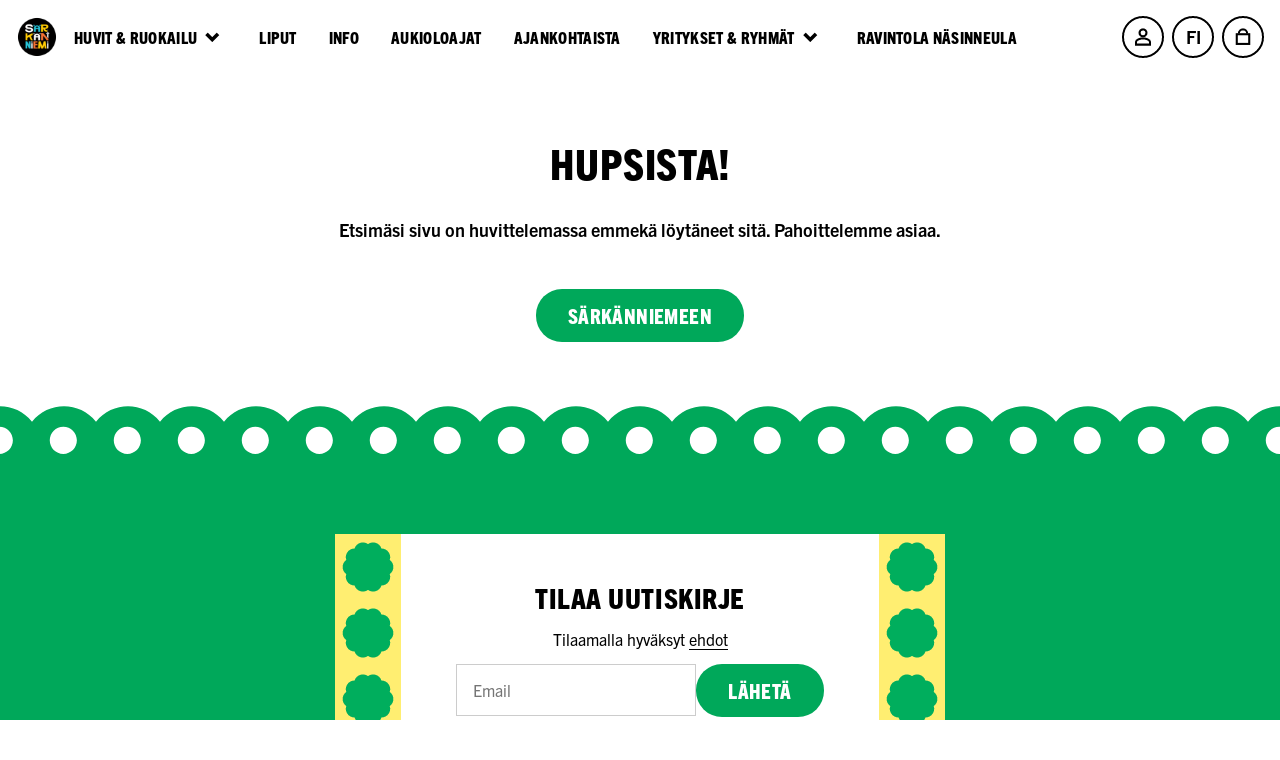

--- FILE ---
content_type: text/html; charset=utf-8
request_url: https://sarkanniemi.fi/fi/signup
body_size: 5611
content:
<!DOCTYPE html><html lang="fi"><head><meta charSet="utf-8"/><meta name="viewport" content="width=device-width"/><link rel="alternate" href="https://sarkanniemi.fi/fi/[...slug]" hrefLang="fi"/><link rel="alternate" href="https://sarkanniemi.fi/en/[...slug]" hrefLang="en"/><meta name="robots" content="index,follow"/><meta name="next-head-count" content="5"/><link rel="apple-touch-icon" sizes="180x180" href="/favicon/apple-touch-icon.png"/><link rel="icon" type="image/png" sizes="32x32" href="/favicon/favicon-32x32.png"/><link rel="icon" type="image/png" sizes="16x16" href="/favicon/favicon-16x16.png"/><link rel="manifest" href="/favicon/site.webmanifest"/><meta name="msapplication-TileColor" content="#ffffff"/><meta name="theme-color" content="#ffffff"/><link data-next-font="" rel="preconnect" href="/" crossorigin="anonymous"/><link rel="preload" href="/_next/static/css/be91c1f4e6e6dd16.css" as="style"/><link rel="stylesheet" href="/_next/static/css/be91c1f4e6e6dd16.css" data-n-g=""/><link rel="preload" href="/_next/static/css/b21addaf8ca5eba9.css" as="style"/><link rel="stylesheet" href="/_next/static/css/b21addaf8ca5eba9.css" data-n-p=""/><noscript data-n-css=""></noscript><script defer="" nomodule="" src="/_next/static/chunks/polyfills-c67a75d1b6f99dc8.js"></script><script src="https://cdn.shopify.com/shopifycloud/consent-tracking-api/v0.1/consent-tracking-api.js" defer="" data-nscript="beforeInteractive"></script><script src="https://st.pandect.es/production-sarkanniemi/pandectes-rules.js" defer="" data-nscript="beforeInteractive"></script><script src="https://s.pandect.es/c/pandectes-core.js?storeId=50481954993" defer="" data-nscript="beforeInteractive"></script><script src="/_next/static/chunks/webpack-3883bc65493ecd42.js" defer=""></script><script src="/_next/static/chunks/framework-a3b3f52481cc6505.js" defer=""></script><script src="/_next/static/chunks/main-b173ad0f6cc23dc5.js" defer=""></script><script src="/_next/static/chunks/pages/_app-c76d2c3583ead66b.js" defer=""></script><script src="/_next/static/chunks/a4c92b5b-d70dee22db6362f6.js" defer=""></script><script src="/_next/static/chunks/309-6dc72d98aa5356d9.js" defer=""></script><script src="/_next/static/chunks/450-c1e736a4b73c8961.js" defer=""></script><script src="/_next/static/chunks/348-cf1486c4f75a4191.js" defer=""></script><script src="/_next/static/chunks/pages/%5Blocale%5D/%5B...slug%5D-aec5728a2cff10d2.js" defer=""></script><script src="/_next/static/w0l8mBYyjvA_w8vMg7Tsb/_buildManifest.js" defer=""></script><script src="/_next/static/w0l8mBYyjvA_w8vMg7Tsb/_ssgManifest.js" defer=""></script></head><body><div id="__next"><div class="sans-serif h-100 flex flex-column" data-testid="container"><header class="fixed top-0 left-0 w-100 bg-white pv3 z-999" data-testid="header"><div class="ph3 flex items-center justify-between"><a class="flex-shrink-0 flex-grow-0" style="visibility:visible" data-testid="header-logo" href="/fi"><picture><img src="/images/sarkanniemi-logo.png" width="60" height="60" alt="Särkänniemi" style="width:2.63rem;height:2.63rem"/></picture></a><nav class="flex flex-grow-1 items-center justify-end justify-between-l" data-testid="navigation-desktop"><div class="dn db-l"></div><div><ul class="list ma0 pa0 flex"><li class="dib-l self-center" data-testid="header-desktop-account-button"><button class="icon-wrapper-small svg-icon bg-transparent ba bw1 br-100 b--inherit flex items-center justify-center pointer fill-transparent stroke-current-color black" aria-label="Tili"><svg viewBox="0 0 26 26" xmlns="http://www.w3.org/2000/svg"><path d="M13.01 12C15.7756 12 18 9.76 18 7C18 4.24 15.7756 2 13.01 2C10.2445 2 8 4.24 8 7C8 9.76 10.2445 12 13.01 12Z" stroke-width="3"></path><path d="M13 15C9.67273 15 3 16.656 3 19.95V24H23V19.95C23 16.656 16.3273 15 13 15Z" stroke-width="3"></path></svg></button></li><li class="dn dib-l ml2"><div class="relative lh-solid"><button class="pa0 bg-transparent ba bw1 b--inherit br-100 flex items-center justify-center pointer overflow-hidden icon-wrapper-small false" data-testid="locale-switcher-toggle"><span class="color-inherit fw6 f5 ttu db bg-white bw0 pa0" data-testid="current-locale">fi</span></button><ul class="absolute left-0 w-100 list ma0 pa0 ba bw1 b--black br-100 br--bottom bt-0 overflow-hidden bg-white LocaleSwitcherDropdown_localeSwitcherChoices__GzZYa z-1 dn" data-testid="locale-switcher-choices"><li class="flex items-center justify-center"><button class="fw6 f5 ttu db bw0 pa0 icon-wrapper-small pointer" aria-label="English" id="en" data-testid="locale-switcher-locale-en">en</button></li></ul></div></li><li class="dib dn-ns ml2" data-testid="header-desktop-mini-cart-toggle"><a class="minicart-toggle icon-wrapper-small svg-icon bg-transparent ba bw1 br-100 b--inherit flex items-center justify-center pointer fill-transparent stroke-current-color black relative" href="/fi/cart"><svg viewBox="0 0 26 26" xmlns="http://www.w3.org/2000/svg"><rect x="4" y="9" width="18" height="14" stroke-width="3"></rect><path d="M19 8C19 4.68629 16.3137 2 13 2C9.68629 2 7 4.68629 7 8" stroke-width="3"></path></svg></a></li><li class="dn dib-ns ml2" data-testid="header-desktop-mini-cart-toggle"><button class="minicart-toggle icon-wrapper-small svg-icon bg-transparent ba bw1 br-100 b--inherit flex items-center justify-center pointer fill-transparent stroke-current-color black relative" name="mini-cart-toggle" data-testid="mini-cart-toggle"><svg viewBox="0 0 26 26" xmlns="http://www.w3.org/2000/svg"><rect x="4" y="9" width="18" height="14" stroke-width="3"></rect><path d="M19 8C19 4.68629 16.3137 2 13 2C9.68629 2 7 4.68629 7 8" stroke-width="3"></path></svg></button></li><li class="dib dn-l ml2"><button class="icon-wrapper-small svg-icon bg-transparent ba bw1 br-100 b--inherit flex items-center justify-center pointer stroke-current-color" aria-label="Avaa valikko" data-testid="mobile-navigation-open"><svg width="26" height="26" viewBox="0 0 26 26" xmlns="http://www.w3.org/2000/svg"><path d="M2 5H24" stroke-width="3"></path><path d="M2 13H24" stroke-width="3"></path><path d="M2 21H24" stroke-width="3"></path></svg></button></li></ul></div></nav><nav class="fixed top-0 left-0 w-100 vh-100 pv2 bg-light-pink z-max overflow-container momentum-scrolling bg-lightest-blue flex-column justify-between dn" data-testid="mobile-navigation" id="mobile-navigation"><div class="mw9 ph3" data-testid="mobile-navigation-content"><div class="flex items-center justify-end" style="height:60px"><button class="icon-wrapper-small bg-transparent ba bw1 br-100 b--inherit stroke-current-color flex flex-column items-center justify-center pointer" aria-label="Sulje valikko" data-testid="mobile-navigation-close"><svg width="26" height="26" viewBox="0 0 26 26" xmlns="http://www.w3.org/2000/svg"><path d="M5 5.00684L21 20.9931" stroke-width="3"></path><path d="M5 21L20.9862 5" stroke-width="3"></path></svg></button></div><div class="mw6 center mt3" style="padding-bottom:80px" body-scroll-lock-ignore="true"><div class="mt4"><ul class="list ma0 pa0 color-inherit"><li class="dib mr3 locale-switcher-choice current" data-testid="current-locale"><button class="icon-wrapper-large db fw6 f5 ttu ba bw1 br-100 pa0 lh-solid pointer lh-solid white bg-black b--black" aria-label="Suomi" id="fi" data-testid="switch-language-to-fi"><span>fi</span></button></li><li class="dib mr3 locale-switcher-choice false" data-testid=""><button class="icon-wrapper-large db fw6 f5 ttu ba bw1 br-100 pa0 lh-solid pointer lh-solid bg-transparent b--inherit" aria-label="English" id="en" data-testid="switch-language-to-en"><span>en</span></button></li></ul></div></div></div><div class="HeaderMobile_bottomDecoration__bE0xl"></div></nav></div></header><div class="fixed right-0 bg-white shadow-1 z-9999 dn dn" style="width:27.50rem" data-testid="mini-cart"><div class="pt4 pr3 pl4"><div class="flex items-center justify-between"><h2 class="ttu fw8 font-stretch-condensed tracked f4 f2-l lh-title ma0">Ostoskorisi</h2><span class="f7 f6-l fw5 lh-copy" data-testid="mini-cart-item-count">0 tuotetta</span><button class="svg-icon icon-wrapper-small bg-transparent ba bw1 br-100 b--inherit stroke-current-color hover-green flex items-center justify-center pointer" aria-label="Sulje valikko" data-testid="mini-cart-close-button"><svg width="26" height="26" viewBox="0 0 26 26" xmlns="http://www.w3.org/2000/svg"><path d="M5 5.00684L21 20.9931" stroke-width="3"></path><path d="M5 21L20.9862 5" stroke-width="3"></path></svg></button></div></div><div class="ph4 pb4 overflow-y-auto momentum-scrolling" style="max-height:35vh"><div class="f7 f6-l fw5 lh-copy nested-contained-copy-separator mt4"><p>Ostoskorisi on tyhjä.</p></div></div><div class="bg-black white pa4"><div class="flex justify-between"><div class="mr3"><h2 class="ttu b f6 f5-l lh-title mt0 mb2">Yhteensä</h2><span class="f7 f6-l fw5 lh-copy">(<!-- -->Sisältää arvonlisäveron<!-- -->)</span></div><div><span class="ttu b f4 f2-l lh-title ma0" data-testid="line-item-total-price"><span data-testid="money">0,00 €</span></span></div></div><div class="mt4"><a class="ttu fw8 font-stretch-condensed tracked f4 dib br-pill pv3 ph4 white bg-green bn no-underline pointer lh-solid tc button-text-vertical-adjustment b--white w-100" role="button" tabindex="0" href="/fi/cart">Ostoskoriin</a></div></div></div><main class="" style="padding-top:1px;margin-top:-1px"><div class="mv5 tc" data-testid="error-page"><h1 class="ttu fw8 font-stretch-condensed tracked f3 f-subheadline-l lh-title">Hupsista!</h1><p class="f6 f5-l fw6 lh-copy mv4">Etsimäsi sivu on huvittelemassa emmekä löytäneet sitä. Pahoittelemme asiaa.</p><a class="ttu fw8 font-stretch-condensed tracked f4 dib br-pill pv3 ph4 white bg-green bn no-underline pointer lh-solid tc button-text-vertical-adjustment mt3" href="/fi">Särkänniemeen</a></div></main><footer style="margin-top:auto"><div class="relative w-100 Footer_topDecoration__mYi0v bg-white" aria-hidden="true"></div><div class="ph3 relative bg-green white pv5 pb6-l"><div class="flex-l"><div class="w-100-l" data-testid="footer-menu-list"></div><ul class="list pa0 mt4 pl5-l mb0 center flex justify-center w-100 mw6 flex-column-l items-end-l w-auto-l" data-testid="footer-socials-list"><li class="mh1 mh0-l mb2-l"><a class="icon-wrapper-small icon-wrapper-large-l svg-icon bg-transparent ba bw1 b--inherit br-100 white flex items-center justify-center" aria-label="Facebook" href="https://www.facebook.com/Sarkanniemi" target="_blank" rel="nofollow noopener noreferrer"><svg width="24" height="24" viewBox="0 0 24 24" xmlns="http://www.w3.org/2000/svg"><path d="M16.6439 12.8375L17.1174 9.30452H13.5844V7.0281C13.5844 6.42712 13.6936 6.00826 13.8939 5.7533C14.1671 5.44371 14.6588 5.2798 15.3144 5.2798H17.2084V2.0746C16.4617 2.00175 15.5512 1.96533 14.4585 1.96533C13.0926 1.96533 11.9817 2.36598 11.1258 3.18549C10.2881 3.9868 9.85102 5.15232 9.85102 6.66387V9.30452H6.7915V12.8375H9.85102V22.0343H13.5479V12.8375H16.6439Z"></path></svg></a></li><li class="mh1 mh0-l mb2-l"><a class="icon-wrapper-small icon-wrapper-large-l svg-icon bg-transparent ba bw1 b--inherit br-100 white flex items-center justify-center" aria-label="YouTube" href="https://www.youtube.com/TampereenSarkanniemi" target="_blank" rel="nofollow noopener noreferrer"><svg width="24" height="25" viewBox="0 0 24 25" xmlns="http://www.w3.org/2000/svg"><path d="M22.9632 10.4876C22.8904 9.01244 22.7447 7.90155 22.5625 7.17309C22.4351 6.68138 22.1801 6.26252 21.8341 5.91651C21.4881 5.57049 21.0692 5.31553 20.5775 5.18805C19.8855 5.00594 18.2282 4.86024 15.6604 4.7874L11.9817 4.75098L8.32124 4.80561C5.73523 4.87846 4.0962 5.02415 3.40417 5.20626C2.91246 5.33374 2.4936 5.5887 2.14758 5.93472C1.78336 6.28073 1.5466 6.69959 1.41913 7.17309C1.23701 7.90155 1.09132 8.99423 1.01848 10.4876C1.00027 11.2342 0.982056 11.9081 0.982056 12.509L1.01848 14.5305C1.09132 16.042 1.23701 17.1529 1.41913 17.8814C1.5466 18.3367 1.80157 18.7373 2.14758 19.0833C2.4936 19.4294 2.91246 19.6843 3.40417 19.8118C4.0962 19.9939 5.75344 20.1396 8.32124 20.2124L11.9999 20.2489L15.6786 20.2124C18.2647 20.1396 19.9037 19.9939 20.5957 19.8118C21.0874 19.6843 21.4881 19.4294 21.8523 19.0833C22.1983 18.7373 22.4533 18.3367 22.5808 17.8814C22.7629 17.1529 22.9086 16.042 22.9814 14.5305L23.0178 12.509L22.9632 10.4876ZM9.72352 15.8235V9.24919L15.4965 12.5272L9.72352 15.8235Z"></path></svg></a></li><li class="mh1 mh0-l mb2-l"><a class="icon-wrapper-small icon-wrapper-large-l svg-icon bg-transparent ba bw1 b--inherit br-100 white flex items-center justify-center" aria-label="Instagram" href="https://www.instagram.com/sarkanniemi" target="_blank" rel="nofollow noopener noreferrer"><svg width="24" height="25" viewBox="0 0 24 25" xmlns="http://www.w3.org/2000/svg"><path d="M20.6187 6.74153C20.3708 6.07415 20.0085 5.50212 19.5127 5.00636C19.017 4.51059 18.4259 4.14831 17.7585 3.90042C17.1864 3.70975 16.5381 3.59534 15.7754 3.5572C15.0127 3.51907 13.7542 3.5 12.0191 3.5C10.2839 3.5 9.02542 3.51907 8.2627 3.5572C7.49999 3.59534 6.83262 3.70975 6.27965 3.90042C5.59321 4.12924 5.00211 4.51059 4.50634 5.00636C4.01058 5.50212 3.6483 6.09322 3.40042 6.76059C3.20974 7.33263 3.09534 7.98093 3.0572 8.74364C3.01907 9.50636 3 10.7648 3 12.5C3 14.2352 3.01907 15.4936 3.0572 16.2564C3.09534 17.0191 3.20974 17.6864 3.40042 18.2394C3.6483 18.9068 4.01058 19.4979 4.50634 19.9936C5.00211 20.4894 5.59322 20.8517 6.26059 21.0614C6.83263 21.2712 7.48093 21.4047 8.24365 21.4428C9.00636 21.4809 10.2648 21.5 12 21.5C13.7352 21.5 14.9936 21.4809 15.7564 21.4428C16.5191 21.4047 17.1864 21.2903 17.7394 21.0996C18.4068 20.8517 18.9979 20.4894 19.4936 19.9936C19.9894 19.4979 20.3517 18.9068 20.5996 18.2394C20.7903 17.6674 20.9047 17.0191 20.9428 16.2564C20.9809 15.4936 21 14.2352 21 12.5C21 10.7648 20.9809 9.50636 20.9619 8.76271C20.9237 7.98093 20.8093 7.31356 20.6187 6.74153ZM19.4174 13.1483C19.4174 14.2161 19.3983 15.0551 19.3792 15.6462C19.322 16.6377 19.2267 17.3623 19.0551 17.8199C18.7309 18.6208 18.1589 19.1928 17.3199 19.5551C16.9004 19.7076 16.1758 19.822 15.1462 19.8792C14.5742 19.8983 13.7542 19.9174 12.6483 19.9174H11.3708C10.303 19.9174 9.46398 19.8983 8.87287 19.8792C7.88135 19.822 7.15677 19.7267 6.69914 19.5551C5.8983 19.2309 5.32627 18.6589 4.96398 17.8199C4.81144 17.3623 4.69704 16.6377 4.63983 15.6462C4.62076 15.0551 4.60169 14.2161 4.60169 13.1483V11.8708C4.60169 10.803 4.62076 9.96398 4.63983 9.37288C4.69704 8.36229 4.79237 7.63771 4.96398 7.19915C5.28813 6.36017 5.86016 5.78814 6.69914 5.46398C7.15677 5.31144 7.88135 5.19703 8.87287 5.13983C9.46398 5.12076 10.303 5.1017 11.3708 5.1017H12.6483C13.7161 5.1017 14.5551 5.12076 15.1462 5.13983C16.1568 5.19703 16.8814 5.29237 17.3199 5.46398C18.1589 5.78814 18.7309 6.36017 19.0551 7.19915C19.2076 7.61864 19.322 8.34322 19.3792 9.37288C19.3983 9.94492 19.4174 10.7648 19.4174 11.8708V13.1483Z"></path><path d="M14.3262 8.49545C13.6207 8.07596 12.8389 7.86621 12.019 7.86621C11.1991 7.86621 10.4173 8.07596 9.71177 8.49545C9.00626 8.91494 8.43423 9.46791 8.01474 10.1925C7.59525 10.898 7.3855 11.6798 7.3855 12.4997C7.3855 13.3387 7.59525 14.1014 8.01474 14.8069C8.43423 15.5124 8.9872 16.0844 9.71177 16.5039C10.4173 16.9234 11.1991 17.1332 12.019 17.1332C12.8389 17.1332 13.6207 16.9234 14.3262 16.5039C15.0317 16.0844 15.6037 15.5315 16.0232 14.8069C16.4427 14.1014 16.6525 13.3196 16.6525 12.4997C16.6525 11.6607 16.4427 10.898 16.0232 10.1925C15.6037 9.46791 15.0317 8.91494 14.3262 8.49545ZM14.1355 14.6353C13.5444 15.2264 12.8389 15.5124 11.9999 15.5124C11.1609 15.5124 10.4554 15.2264 9.86432 14.6353C9.27322 14.0442 8.9872 13.3387 8.9872 12.4997C8.9872 11.6607 9.27322 10.9552 9.86432 10.3641C10.4554 9.77299 11.1609 9.48697 11.9999 9.48697C12.8389 9.48697 13.5444 9.77299 14.1355 10.3641C14.7266 10.9552 15.0126 11.6607 15.0126 12.4997C15.0317 13.3196 14.7266 14.0442 14.1355 14.6353Z"></path><path d="M16.8435 6.58887C16.5574 6.58887 16.2905 6.70327 16.0808 6.91302C15.871 7.12277 15.7566 7.38971 15.7566 7.67573C15.7566 7.96175 15.871 8.2287 16.0808 8.43844C16.2905 8.64819 16.5574 8.7626 16.8435 8.7626C17.1295 8.7626 17.3774 8.64819 17.5871 8.43844C17.7968 8.2287 17.9113 7.96175 17.9303 7.67573C17.9303 7.38971 17.8159 7.12277 17.6062 6.91302C17.3964 6.70327 17.1295 6.58887 16.8435 6.58887Z"></path></svg></a></li><li class="mh1 mh0-l mb2-l"><a class="icon-wrapper-small icon-wrapper-large-l svg-icon bg-transparent ba bw1 b--inherit br-100 white flex items-center justify-center" aria-label="Twitter" href="https://twitter.com/sarkanniemi" target="_blank" rel="nofollow noopener noreferrer"><svg width="24" height="25" viewBox="0 0 24 25" xmlns="http://www.w3.org/2000/svg"><path d="M20.7607 6.10784C20.0542 6.41777 19.3013 6.62321 18.5164 6.72296C19.3239 6.24084 19.9402 5.48321 20.2299 4.57002C19.4771 5.0189 18.6458 5.33596 17.7599 5.5129C17.0451 4.75171 16.0262 4.28027 14.9147 4.28027C12.7582 4.28027 11.0221 6.03065 11.0221 8.17646C11.0221 8.48521 11.0482 8.78209 11.1123 9.06471C7.87399 8.90677 5.00855 7.35471 3.08362 4.9904C2.74755 5.57346 2.55043 6.24084 2.55043 6.95927C2.55043 8.30827 3.24512 9.50409 4.28062 10.1964C3.6548 10.1845 3.04087 10.0028 2.52074 9.71665C2.52074 9.72852 2.52074 9.74396 2.52074 9.7594C2.52074 11.6523 3.87093 13.2245 5.64149 13.5867C5.32443 13.6734 4.97887 13.715 4.62024 13.715C4.37087 13.715 4.11912 13.7007 3.8828 13.6485C4.38749 15.191 5.81962 16.3251 7.52249 16.3619C6.19724 17.3986 4.51455 18.0232 2.69293 18.0232C2.37349 18.0232 2.06712 18.009 1.76074 17.9698C3.48618 19.0825 5.53105 19.7178 7.73624 19.7178C14.904 19.7178 18.8227 13.7803 18.8227 8.63365C18.8227 8.46146 18.8168 8.29521 18.8085 8.13015C19.5816 7.58152 20.2311 6.89634 20.7607 6.10784Z"></path></svg></a></li></ul></div></div><div class="Footer_copyright__AIyiF">Copyright © Särkänniemi</div></footer></div><section class="Toastify" aria-live="polite" aria-atomic="false" aria-relevant="additions text" aria-label="Notifications Alt+T"></section></div><script id="__NEXT_DATA__" type="application/json">{"props":{"pageProps":{"notFound":true},"locale":"fi","pathname":"/[locale]/[...slug]","__N_SSG":true},"page":"/[locale]/[...slug]","query":{"locale":"fi","slug":["signup"]},"buildId":"w0l8mBYyjvA_w8vMg7Tsb","isFallback":false,"isExperimentalCompile":false,"gsp":true,"appGip":true,"scriptLoader":[]}</script></body></html>

--- FILE ---
content_type: application/javascript; charset=utf-8
request_url: https://sarkanniemi.fi/_next/static/chunks/pages/%5Blocale%5D/%5B...slug%5D-aec5728a2cff10d2.js
body_size: -1761
content:
(self.webpackChunk_N_E=self.webpackChunk_N_E||[]).push([[144],{48939:function(n,e,r){(window.__NEXT_P=window.__NEXT_P||[]).push(["/[locale]/[...slug]",function(){return r(30786)}])},30786:function(n,e,r){"use strict";r.r(e),r.d(e,{__N_SSG:function(){return o}});var t=r(85893),s=r(2962);r(67294);var u=r(82693),i=r(9161),_=r(26584),f=r(47247),c=r(34865),l=r(13030),h=r(35140),o=!0;e.default=n=>{let{entry:e,hrefs:r,notFound:o}=n;if(!e||!0===o)return(0,t.jsx)(i.Z,{});let a="sarkanniemi";return(0,l.tj)(e)&&(a=e.fields.theme||a),(0,t.jsx)(c.f,{theme:a,children:(0,t.jsxs)(f.o,{hrefs:r,children:[(0,t.jsx)(_.Z,{hrefs:r}),(0,t.jsx)(s.PB,{...(0,h.UJ)(e)}),(0,t.jsx)(u.Z,{entry:e})]})})}}},function(n){n.O(0,[481,309,450,348,774,888,179],function(){return n(n.s=48939)}),_N_E=n.O()}]);
//# sourceMappingURL=[...slug]-aec5728a2cff10d2.js.map

--- FILE ---
content_type: application/javascript; charset=utf-8
request_url: https://sarkanniemi.fi/_next/static/chunks/450-c1e736a4b73c8961.js
body_size: 124224
content:
(self.webpackChunk_N_E=self.webpackChunk_N_E||[]).push([[450],{74129:function(n,l,w){"use strict";var K,G,X,J,ee,et,en,er,ei,eo,es,ea,el,ec,eu,ed=w(67294),__assign=function(){return(__assign=Object.assign||function(n){for(var l,w=1,K=arguments.length;w<K;w++)for(var G in l=arguments[w])Object.prototype.hasOwnProperty.call(l,G)&&(n[G]=l[G]);return n}).apply(this,arguments)};"function"==typeof SuppressedError&&SuppressedError;var ep="undefined"!=typeof globalThis?globalThis:"undefined"!=typeof window?window:void 0!==w.g?w.g:"undefined"!=typeof self?self:{},ef={},eh={};Object.defineProperty(eh,"__esModule",{value:!0}),eh.BLOCKS=void 0,(K=es||(eh.BLOCKS=es={})).DOCUMENT="document",K.PARAGRAPH="paragraph",K.HEADING_1="heading-1",K.HEADING_2="heading-2",K.HEADING_3="heading-3",K.HEADING_4="heading-4",K.HEADING_5="heading-5",K.HEADING_6="heading-6",K.OL_LIST="ordered-list",K.UL_LIST="unordered-list",K.LIST_ITEM="list-item",K.HR="hr",K.QUOTE="blockquote",K.EMBEDDED_ENTRY="embedded-entry-block",K.EMBEDDED_ASSET="embedded-asset-block",K.EMBEDDED_RESOURCE="embedded-resource-block",K.TABLE="table",K.TABLE_ROW="table-row",K.TABLE_CELL="table-cell",K.TABLE_HEADER_CELL="table-header-cell";var em={};Object.defineProperty(em,"__esModule",{value:!0}),em.INLINES=void 0,(G=ea||(em.INLINES=ea={})).ASSET_HYPERLINK="asset-hyperlink",G.EMBEDDED_ENTRY="embedded-entry-inline",G.EMBEDDED_RESOURCE="embedded-resource-inline",G.ENTRY_HYPERLINK="entry-hyperlink",G.HYPERLINK="hyperlink",G.RESOURCE_HYPERLINK="resource-hyperlink";var ey={};Object.defineProperty(ey,"__esModule",{value:!0}),ey.MARKS=void 0,(X=el||(ey.MARKS=el={})).BOLD="bold",X.ITALIC="italic",X.UNDERLINE="underline",X.CODE="code",X.SUPERSCRIPT="superscript",X.SUBSCRIPT="subscript",X.STRIKETHROUGH="strikethrough";var eg={};ee=ep&&ep.__spreadArray||function(n,l,w){if(w||2==arguments.length)for(var K,G=0,X=l.length;G<X;G++)!K&&G in l||(K||(K=Array.prototype.slice.call(l,0,G)),K[G]=l[G]);return n.concat(K||Array.prototype.slice.call(l))},Object.defineProperty(eg,"__esModule",{value:!0}),eg.V1_MARKS=eg.V1_NODE_TYPES=eg.TEXT_CONTAINERS=eg.HEADINGS=eg.CONTAINERS=eg.VOID_BLOCKS=eg.TABLE_BLOCKS=eg.LIST_ITEM_BLOCKS=eg.TOP_LEVEL_BLOCKS=void 0,eg.TOP_LEVEL_BLOCKS=[eh.BLOCKS.PARAGRAPH,eh.BLOCKS.HEADING_1,eh.BLOCKS.HEADING_2,eh.BLOCKS.HEADING_3,eh.BLOCKS.HEADING_4,eh.BLOCKS.HEADING_5,eh.BLOCKS.HEADING_6,eh.BLOCKS.OL_LIST,eh.BLOCKS.UL_LIST,eh.BLOCKS.HR,eh.BLOCKS.QUOTE,eh.BLOCKS.EMBEDDED_ENTRY,eh.BLOCKS.EMBEDDED_ASSET,eh.BLOCKS.EMBEDDED_RESOURCE,eh.BLOCKS.TABLE],eg.LIST_ITEM_BLOCKS=[eh.BLOCKS.PARAGRAPH,eh.BLOCKS.HEADING_1,eh.BLOCKS.HEADING_2,eh.BLOCKS.HEADING_3,eh.BLOCKS.HEADING_4,eh.BLOCKS.HEADING_5,eh.BLOCKS.HEADING_6,eh.BLOCKS.OL_LIST,eh.BLOCKS.UL_LIST,eh.BLOCKS.HR,eh.BLOCKS.QUOTE,eh.BLOCKS.EMBEDDED_ENTRY,eh.BLOCKS.EMBEDDED_ASSET,eh.BLOCKS.EMBEDDED_RESOURCE],eg.TABLE_BLOCKS=[eh.BLOCKS.TABLE,eh.BLOCKS.TABLE_ROW,eh.BLOCKS.TABLE_CELL,eh.BLOCKS.TABLE_HEADER_CELL],eg.VOID_BLOCKS=[eh.BLOCKS.HR,eh.BLOCKS.EMBEDDED_ENTRY,eh.BLOCKS.EMBEDDED_ASSET,eh.BLOCKS.EMBEDDED_RESOURCE],eg.CONTAINERS=((J={})[eh.BLOCKS.OL_LIST]=[eh.BLOCKS.LIST_ITEM],J[eh.BLOCKS.UL_LIST]=[eh.BLOCKS.LIST_ITEM],J[eh.BLOCKS.LIST_ITEM]=eg.LIST_ITEM_BLOCKS,J[eh.BLOCKS.QUOTE]=[eh.BLOCKS.PARAGRAPH],J[eh.BLOCKS.TABLE]=[eh.BLOCKS.TABLE_ROW],J[eh.BLOCKS.TABLE_ROW]=[eh.BLOCKS.TABLE_CELL,eh.BLOCKS.TABLE_HEADER_CELL],J[eh.BLOCKS.TABLE_CELL]=[eh.BLOCKS.PARAGRAPH,eh.BLOCKS.UL_LIST,eh.BLOCKS.OL_LIST],J[eh.BLOCKS.TABLE_HEADER_CELL]=[eh.BLOCKS.PARAGRAPH],J),eg.HEADINGS=[eh.BLOCKS.HEADING_1,eh.BLOCKS.HEADING_2,eh.BLOCKS.HEADING_3,eh.BLOCKS.HEADING_4,eh.BLOCKS.HEADING_5,eh.BLOCKS.HEADING_6],eg.TEXT_CONTAINERS=ee([eh.BLOCKS.PARAGRAPH],eg.HEADINGS,!0),eg.V1_NODE_TYPES=[eh.BLOCKS.DOCUMENT,eh.BLOCKS.PARAGRAPH,eh.BLOCKS.HEADING_1,eh.BLOCKS.HEADING_2,eh.BLOCKS.HEADING_3,eh.BLOCKS.HEADING_4,eh.BLOCKS.HEADING_5,eh.BLOCKS.HEADING_6,eh.BLOCKS.OL_LIST,eh.BLOCKS.UL_LIST,eh.BLOCKS.LIST_ITEM,eh.BLOCKS.HR,eh.BLOCKS.QUOTE,eh.BLOCKS.EMBEDDED_ENTRY,eh.BLOCKS.EMBEDDED_ASSET,em.INLINES.HYPERLINK,em.INLINES.ENTRY_HYPERLINK,em.INLINES.ASSET_HYPERLINK,em.INLINES.EMBEDDED_ENTRY,"text"],eg.V1_MARKS=[ey.MARKS.BOLD,ey.MARKS.CODE,ey.MARKS.ITALIC,ey.MARKS.UNDERLINE];var eb={};Object.defineProperty(eb,"__esModule",{value:!0});var ev={};Object.defineProperty(ev,"__esModule",{value:!0});var ex={};Object.defineProperty(ex,"__esModule",{value:!0}),ex.EMPTY_DOCUMENT=void 0,ex.EMPTY_DOCUMENT={nodeType:eh.BLOCKS.DOCUMENT,data:{},content:[{nodeType:eh.BLOCKS.PARAGRAPH,data:{},content:[{nodeType:"text",value:"",marks:[],data:{}}]}]};var ew={};function hasValue(n,l){for(var w=0,K=Object.keys(n);w<K.length;w++)if(l===n[K[w]])return!0;return!1}Object.defineProperty(ew,"__esModule",{value:!0}),ew.isInline=function(n){return hasValue(em.INLINES,n.nodeType)},ew.isBlock=function(n){return hasValue(eh.BLOCKS,n.nodeType)},ew.isText=function(n){return"text"===n.nodeType};var eS={};Object.defineProperty(eS,"__esModule",{value:!0}),eS.getSchemaWithNodeType=function(n){try{return function(n){throw Error('Could not dynamically require "'+n+'". Please configure the dynamicRequireTargets or/and ignoreDynamicRequires option of @rollup/plugin-commonjs appropriately for this require call to work.')}("./generated/".concat(n,".json"))}catch(l){throw Error('Schema for nodeType "'.concat(n,'" was not found.'))}},et=ep&&ep.__createBinding||(Object.create?function(n,l,w,K){void 0===K&&(K=w);var G=Object.getOwnPropertyDescriptor(l,w);(!G||("get"in G?!l.__esModule:G.writable||G.configurable))&&(G={enumerable:!0,get:function(){return l[w]}}),Object.defineProperty(n,K,G)}:function(n,l,w,K){void 0===K&&(K=w),n[K]=l[w]}),en=ep&&ep.__setModuleDefault||(Object.create?function(n,l){Object.defineProperty(n,"default",{enumerable:!0,value:l})}:function(n,l){n.default=l}),er=ep&&ep.__exportStar||function(n,l){for(var w in n)"default"===w||Object.prototype.hasOwnProperty.call(l,w)||et(l,n,w)},ei=ep&&ep.__importStar||function(n){if(n&&n.__esModule)return n;var l={};if(null!=n)for(var w in n)"default"!==w&&Object.prototype.hasOwnProperty.call(n,w)&&et(l,n,w);return en(l,n),l},Object.defineProperty(ef,"__esModule",{value:!0}),ef.getSchemaWithNodeType=ef.helpers=ef.EMPTY_DOCUMENT=ef.MARKS=ef.INLINES=ef.BLOCKS=void 0,Object.defineProperty(ef,"BLOCKS",{enumerable:!0,get:function(){return eh.BLOCKS}}),Object.defineProperty(ef,"INLINES",{enumerable:!0,get:function(){return em.INLINES}}),Object.defineProperty(ef,"MARKS",{enumerable:!0,get:function(){return ey.MARKS}}),er(eg,ef),er(eb,ef),er(ev,ef),Object.defineProperty(ef,"EMPTY_DOCUMENT",{enumerable:!0,get:function(){return ex.EMPTY_DOCUMENT}}),eo=ei(ew),ef.helpers=eo,Object.defineProperty(ef,"getSchemaWithNodeType",{enumerable:!0,get:function(){return eS.getSchemaWithNodeType}});var eE=((ec={})[ef.BLOCKS.DOCUMENT]=function(n,l){return l},ec[ef.BLOCKS.PARAGRAPH]=function(n,l){return ed.createElement("p",null,l)},ec[ef.BLOCKS.HEADING_1]=function(n,l){return ed.createElement("h1",null,l)},ec[ef.BLOCKS.HEADING_2]=function(n,l){return ed.createElement("h2",null,l)},ec[ef.BLOCKS.HEADING_3]=function(n,l){return ed.createElement("h3",null,l)},ec[ef.BLOCKS.HEADING_4]=function(n,l){return ed.createElement("h4",null,l)},ec[ef.BLOCKS.HEADING_5]=function(n,l){return ed.createElement("h5",null,l)},ec[ef.BLOCKS.HEADING_6]=function(n,l){return ed.createElement("h6",null,l)},ec[ef.BLOCKS.EMBEDDED_ENTRY]=function(n,l){return ed.createElement("div",null,l)},ec[ef.BLOCKS.EMBEDDED_RESOURCE]=function(n,l){return ed.createElement("div",null,l)},ec[ef.BLOCKS.UL_LIST]=function(n,l){return ed.createElement("ul",null,l)},ec[ef.BLOCKS.OL_LIST]=function(n,l){return ed.createElement("ol",null,l)},ec[ef.BLOCKS.LIST_ITEM]=function(n,l){return ed.createElement("li",null,l)},ec[ef.BLOCKS.QUOTE]=function(n,l){return ed.createElement("blockquote",null,l)},ec[ef.BLOCKS.HR]=function(){return ed.createElement("hr",null)},ec[ef.BLOCKS.TABLE]=function(n,l){return ed.createElement("table",null,ed.createElement("tbody",null,l))},ec[ef.BLOCKS.TABLE_ROW]=function(n,l){return ed.createElement("tr",null,l)},ec[ef.BLOCKS.TABLE_HEADER_CELL]=function(n,l){return ed.createElement("th",null,l)},ec[ef.BLOCKS.TABLE_CELL]=function(n,l){return ed.createElement("td",null,l)},ec[ef.INLINES.ASSET_HYPERLINK]=function(n){return defaultInline(ef.INLINES.ASSET_HYPERLINK,n)},ec[ef.INLINES.ENTRY_HYPERLINK]=function(n){return defaultInline(ef.INLINES.ENTRY_HYPERLINK,n)},ec[ef.INLINES.RESOURCE_HYPERLINK]=function(n){return defaultInlineResource(ef.INLINES.RESOURCE_HYPERLINK,n)},ec[ef.INLINES.EMBEDDED_ENTRY]=function(n){return defaultInline(ef.INLINES.EMBEDDED_ENTRY,n)},ec[ef.INLINES.EMBEDDED_RESOURCE]=function(n,l){return defaultInlineResource(ef.INLINES.EMBEDDED_RESOURCE,n)},ec[ef.INLINES.HYPERLINK]=function(n,l){return ed.createElement("a",{href:n.data.uri},l)},ec),eT=((eu={})[ef.MARKS.BOLD]=function(n){return ed.createElement("b",null,n)},eu[ef.MARKS.ITALIC]=function(n){return ed.createElement("i",null,n)},eu[ef.MARKS.UNDERLINE]=function(n){return ed.createElement("u",null,n)},eu[ef.MARKS.CODE]=function(n){return ed.createElement("code",null,n)},eu[ef.MARKS.SUPERSCRIPT]=function(n){return ed.createElement("sup",null,n)},eu[ef.MARKS.SUBSCRIPT]=function(n){return ed.createElement("sub",null,n)},eu[ef.MARKS.STRIKETHROUGH]=function(n){return ed.createElement("s",null,n)},eu);function defaultInline(n,l){return ed.createElement("span",{key:l.data.target.sys.id},"type: ",l.nodeType," id: ",l.data.target.sys.id)}function defaultInlineResource(n,l){return ed.createElement("span",{key:l.data.target.sys.urn},"type: ",l.nodeType," urn: ",l.data.target.sys.urn)}l.h=function(n,l){return(void 0===l&&(l={}),n)?function nodeToReactComponent(n,l){var w=l.renderNode,K=l.renderMark,G=l.renderText,X=l.preserveWhitespace;if(ef.helpers.isText(n)){var J=G?G(n.value):n.value;if(X&&!G){var ee=(J=J.replace(/ {2,}/g,function(n){return"\xa0".repeat(n.length)})).split("\n"),et=[];ee.forEach(function(n,l){et.push(n),l!==ee.length-1&&et.push(ed.createElement("br",null))}),J=et}return n.marks.reduce(function(n,l){return K[l.type]?K[l.type](n):n},J)}var en=n.content.map(function(n,w){var K;return K=nodeToReactComponent(n,l),ed.isValidElement(K)&&null===K.key?ed.cloneElement(K,{key:w}):K});return n.nodeType&&w[n.nodeType]?w[n.nodeType](n,en):ed.createElement(ed.Fragment,null,en)}(n,{renderNode:__assign(__assign({},eE),l.renderNode),renderMark:__assign(__assign({},eT),l.renderMark),renderText:l.renderText,preserveWhitespace:l.preserveWhitespace}):null}},20549:function(n,l){"use strict";var w,K;Object.defineProperty(l,"__esModule",{value:!0}),l.BLOCKS=void 0,(K=w||(l.BLOCKS=w={})).DOCUMENT="document",K.PARAGRAPH="paragraph",K.HEADING_1="heading-1",K.HEADING_2="heading-2",K.HEADING_3="heading-3",K.HEADING_4="heading-4",K.HEADING_5="heading-5",K.HEADING_6="heading-6",K.OL_LIST="ordered-list",K.UL_LIST="unordered-list",K.LIST_ITEM="list-item",K.HR="hr",K.QUOTE="blockquote",K.EMBEDDED_ENTRY="embedded-entry-block",K.EMBEDDED_ASSET="embedded-asset-block",K.EMBEDDED_RESOURCE="embedded-resource-block",K.TABLE="table",K.TABLE_ROW="table-row",K.TABLE_CELL="table-cell",K.TABLE_HEADER_CELL="table-header-cell"},51928:function(n,l,w){"use strict";Object.defineProperty(l,"__esModule",{value:!0}),l.EMPTY_DOCUMENT=void 0;var K=w(20549);l.EMPTY_DOCUMENT={nodeType:K.BLOCKS.DOCUMENT,data:{},content:[{nodeType:K.BLOCKS.PARAGRAPH,data:{},content:[{nodeType:"text",value:"",marks:[],data:{}}]}]}},86061:function(n,l,w){"use strict";Object.defineProperty(l,"__esModule",{value:!0}),l.isInline=function(n){return hasValue(G.INLINES,n.nodeType)},l.isBlock=function(n){return hasValue(K.BLOCKS,n.nodeType)},l.isText=function(n){return"text"===n.nodeType};var K=w(20549),G=w(7845);function hasValue(n,l){for(var w=0,K=Object.keys(n);w<K.length;w++)if(l===n[K[w]])return!0;return!1}},86437:function(n,l,w){"use strict";var K=this&&this.__createBinding||(Object.create?function(n,l,w,K){void 0===K&&(K=w);var G=Object.getOwnPropertyDescriptor(l,w);(!G||("get"in G?!l.__esModule:G.writable||G.configurable))&&(G={enumerable:!0,get:function(){return l[w]}}),Object.defineProperty(n,K,G)}:function(n,l,w,K){void 0===K&&(K=w),n[K]=l[w]}),G=this&&this.__setModuleDefault||(Object.create?function(n,l){Object.defineProperty(n,"default",{enumerable:!0,value:l})}:function(n,l){n.default=l}),X=this&&this.__exportStar||function(n,l){for(var w in n)"default"===w||Object.prototype.hasOwnProperty.call(l,w)||K(l,n,w)},J=this&&this.__importStar||function(n){if(n&&n.__esModule)return n;var l={};if(null!=n)for(var w in n)"default"!==w&&Object.prototype.hasOwnProperty.call(n,w)&&K(l,n,w);return G(l,n),l};Object.defineProperty(l,"__esModule",{value:!0}),l.getSchemaWithNodeType=l.helpers=l.EMPTY_DOCUMENT=l.MARKS=l.INLINES=l.BLOCKS=void 0;var ee=w(20549);Object.defineProperty(l,"BLOCKS",{enumerable:!0,get:function(){return ee.BLOCKS}});var et=w(7845);Object.defineProperty(l,"INLINES",{enumerable:!0,get:function(){return et.INLINES}});var en=w(31376);Object.defineProperty(l,"MARKS",{enumerable:!0,get:function(){return en.MARKS}}),X(w(97951),l),X(w(80167),l),X(w(11911),l);var er=w(51928);Object.defineProperty(l,"EMPTY_DOCUMENT",{enumerable:!0,get:function(){return er.EMPTY_DOCUMENT}});var ei=J(w(86061));l.helpers=ei;var eo=w(71024);Object.defineProperty(l,"getSchemaWithNodeType",{enumerable:!0,get:function(){return eo.getSchemaWithNodeType}})},7845:function(n,l){"use strict";var w,K;Object.defineProperty(l,"__esModule",{value:!0}),l.INLINES=void 0,(K=w||(l.INLINES=w={})).ASSET_HYPERLINK="asset-hyperlink",K.EMBEDDED_ENTRY="embedded-entry-inline",K.EMBEDDED_RESOURCE="embedded-resource-inline",K.ENTRY_HYPERLINK="entry-hyperlink",K.HYPERLINK="hyperlink",K.RESOURCE_HYPERLINK="resource-hyperlink"},31376:function(n,l){"use strict";var w,K;Object.defineProperty(l,"__esModule",{value:!0}),l.MARKS=void 0,(K=w||(l.MARKS=w={})).BOLD="bold",K.ITALIC="italic",K.UNDERLINE="underline",K.CODE="code",K.SUPERSCRIPT="superscript",K.SUBSCRIPT="subscript",K.STRIKETHROUGH="strikethrough"},11911:function(n,l){"use strict";Object.defineProperty(l,"__esModule",{value:!0})},97951:function(n,l,w){"use strict";var K,G=this&&this.__spreadArray||function(n,l,w){if(w||2==arguments.length)for(var K,G=0,X=l.length;G<X;G++)!K&&G in l||(K||(K=Array.prototype.slice.call(l,0,G)),K[G]=l[G]);return n.concat(K||Array.prototype.slice.call(l))};Object.defineProperty(l,"__esModule",{value:!0}),l.V1_MARKS=l.V1_NODE_TYPES=l.TEXT_CONTAINERS=l.HEADINGS=l.CONTAINERS=l.VOID_BLOCKS=l.TABLE_BLOCKS=l.LIST_ITEM_BLOCKS=l.TOP_LEVEL_BLOCKS=void 0;var X=w(20549),J=w(7845),ee=w(31376);l.TOP_LEVEL_BLOCKS=[X.BLOCKS.PARAGRAPH,X.BLOCKS.HEADING_1,X.BLOCKS.HEADING_2,X.BLOCKS.HEADING_3,X.BLOCKS.HEADING_4,X.BLOCKS.HEADING_5,X.BLOCKS.HEADING_6,X.BLOCKS.OL_LIST,X.BLOCKS.UL_LIST,X.BLOCKS.HR,X.BLOCKS.QUOTE,X.BLOCKS.EMBEDDED_ENTRY,X.BLOCKS.EMBEDDED_ASSET,X.BLOCKS.EMBEDDED_RESOURCE,X.BLOCKS.TABLE],l.LIST_ITEM_BLOCKS=[X.BLOCKS.PARAGRAPH,X.BLOCKS.HEADING_1,X.BLOCKS.HEADING_2,X.BLOCKS.HEADING_3,X.BLOCKS.HEADING_4,X.BLOCKS.HEADING_5,X.BLOCKS.HEADING_6,X.BLOCKS.OL_LIST,X.BLOCKS.UL_LIST,X.BLOCKS.HR,X.BLOCKS.QUOTE,X.BLOCKS.EMBEDDED_ENTRY,X.BLOCKS.EMBEDDED_ASSET,X.BLOCKS.EMBEDDED_RESOURCE],l.TABLE_BLOCKS=[X.BLOCKS.TABLE,X.BLOCKS.TABLE_ROW,X.BLOCKS.TABLE_CELL,X.BLOCKS.TABLE_HEADER_CELL],l.VOID_BLOCKS=[X.BLOCKS.HR,X.BLOCKS.EMBEDDED_ENTRY,X.BLOCKS.EMBEDDED_ASSET,X.BLOCKS.EMBEDDED_RESOURCE],l.CONTAINERS=((K={})[X.BLOCKS.OL_LIST]=[X.BLOCKS.LIST_ITEM],K[X.BLOCKS.UL_LIST]=[X.BLOCKS.LIST_ITEM],K[X.BLOCKS.LIST_ITEM]=l.LIST_ITEM_BLOCKS,K[X.BLOCKS.QUOTE]=[X.BLOCKS.PARAGRAPH],K[X.BLOCKS.TABLE]=[X.BLOCKS.TABLE_ROW],K[X.BLOCKS.TABLE_ROW]=[X.BLOCKS.TABLE_CELL,X.BLOCKS.TABLE_HEADER_CELL],K[X.BLOCKS.TABLE_CELL]=[X.BLOCKS.PARAGRAPH,X.BLOCKS.UL_LIST,X.BLOCKS.OL_LIST],K[X.BLOCKS.TABLE_HEADER_CELL]=[X.BLOCKS.PARAGRAPH],K),l.HEADINGS=[X.BLOCKS.HEADING_1,X.BLOCKS.HEADING_2,X.BLOCKS.HEADING_3,X.BLOCKS.HEADING_4,X.BLOCKS.HEADING_5,X.BLOCKS.HEADING_6],l.TEXT_CONTAINERS=G([X.BLOCKS.PARAGRAPH],l.HEADINGS,!0),l.V1_NODE_TYPES=[X.BLOCKS.DOCUMENT,X.BLOCKS.PARAGRAPH,X.BLOCKS.HEADING_1,X.BLOCKS.HEADING_2,X.BLOCKS.HEADING_3,X.BLOCKS.HEADING_4,X.BLOCKS.HEADING_5,X.BLOCKS.HEADING_6,X.BLOCKS.OL_LIST,X.BLOCKS.UL_LIST,X.BLOCKS.LIST_ITEM,X.BLOCKS.HR,X.BLOCKS.QUOTE,X.BLOCKS.EMBEDDED_ENTRY,X.BLOCKS.EMBEDDED_ASSET,J.INLINES.HYPERLINK,J.INLINES.ENTRY_HYPERLINK,J.INLINES.ASSET_HYPERLINK,J.INLINES.EMBEDDED_ENTRY,"text"],l.V1_MARKS=[ee.MARKS.BOLD,ee.MARKS.CODE,ee.MARKS.ITALIC,ee.MARKS.UNDERLINE]},71024:function(n,l,w){"use strict";Object.defineProperty(l,"__esModule",{value:!0}),l.getSchemaWithNodeType=function(n){try{return w(37507)("./".concat(n,".json"))}catch(l){throw Error('Schema for nodeType "'.concat(n,'" was not found.'))}}},80167:function(n,l){"use strict";Object.defineProperty(l,"__esModule",{value:!0})},33597:function(n,l,w){n.exports=function(n,l){var w,K;return K={},o.m=w=[function(l,w){l.exports=n},function(n,l,w){"use strict";w.d(l,"c",function(){return i}),w.d(l,"b",function(){return a}),w.d(l,"l",function(){return s}),w.d(l,"a",function(){return c}),w.d(l,"k",function(){return u}),w.d(l,"e",function(){return d}),w.d(l,"g",function(){return p}),w.d(l,"d",function(){return f}),w.d(l,"h",function(){return h}),w.d(l,"i",function(){return m}),w.d(l,"f",function(){return b}),w.d(l,"j",function(){return y});var K=w(14),G=w.n(K),X=w(8),i=function(n,l){return function(w){(w.detail&&w.detail.embedId===l||w.data&&w.data.embedId===l)&&n(w)}},a=function(n,l){l.data.embedId===n&&Object(X.a)(l)},s=function(n,l,w){var K;return c(w,(n in(K={})?Object.defineProperty(K,n,{value:l,enumerable:!0,configurable:!0,writable:!0}):K[n]=l,K))},c=function(n,l){var w=[],K=G()(n,!0),X=K.query,J=K.origin,ee=K.pathname,et=K.hash,en=ee.replace(/\/$/,""),er=Object.assign({},X,l);return Object.keys(er).forEach(function(n){w.push("".concat(encodeURIComponent(n),"=").concat(encodeURIComponent(er[n])))}),"".concat(J).concat(en,"?").concat(w.join("&")).concat(et)},u=function(n,l){return Object.keys(l).reduce(function(w,K){var G=l[K];return null!=G&&null!=n[K]&&!1!==n[K]&&(w[G]=n[K]),w},{})},d=function(){var n,l,w;document.querySelector&&(l="width=device-width, initial-scale=1.0, maximum-scale=1.0, user-scalable=0",(n=document.querySelector("meta[name=viewport]"))?n.setAttribute("content",l):((w=document.createElement("meta")).content=l,w.name="viewport",document.head.appendChild(w)))},p=function(n){if(window.top!==window)return!1;var l=n.getBoundingClientRect(),w=.2*l.height,K=window.innerWidth||document.documentElement.clientWidth,G=window.innerHeight||document.documentElement.clientHeight;return l.top>=-w&&l.left>=-w&&l.bottom<=G+w&&l.right<=K+w},f=function(n,l,w){var K;return function(){for(var G=arguments.length,X=Array(G),J=0;J<G;J++)X[J]=arguments[J];clearTimeout(K),K=setTimeout(function(){K=null,n.call.apply(n,[w].concat(X))},l)}},h=function(){return null},m=function(n){var l=n.detail.url;try{var w=document.createElement("a");w.href=l,document.body.appendChild(w),w.click(),document.body.removeChild(w)}catch(n){}},b=function(n){return{response_id:n&&n.detail?n.detail.response_id:void 0}},y=function(n){return"".concat(n).replace(/rgba\((.*),\s?[\d.]+\)/,"rgb($1)")}},function(n,l,w){n.exports=w(23)()},function(n,l,w){"use strict";(function(n){w.d(l,"a",function(){return Ae}),w.d(l,"b",function(){return ae}),w.d(l,"d",function(){return Pe});var K=w(9),G=w(0),X=w.n(G),J=(w(18),w(19)),ee=w(20),et=w(12),en=w(11),er=w.n(en);function P(){return(P=Object.assign||function(n){for(var l=1;l<arguments.length;l++){var w=arguments[l];for(var K in w)Object.prototype.hasOwnProperty.call(w,K)&&(n[K]=w[K])}return n}).apply(this,arguments)}var o=function(n,l){for(var w=[n[0]],K=0,G=l.length;K<G;K+=1)w.push(l[K],n[K+1]);return w},c=function(n){return null!==n&&"object"==typeof n&&"[object Object]"===(n.toString?n.toString():Object.prototype.toString.call(n))&&!Object(K.typeOf)(n)},ei=Object.freeze([]),eo=Object.freeze({});function u(n){return"function"==typeof n}function O(n){return n.displayName||n.name||"Component"}function k(n){return n&&"string"==typeof n.styledComponentId}var es=void 0!==n&&(n.env.REACT_APP_SC_ATTR||n.env.SC_ATTR)||"data-styled",ea="data-styled-version",el="5.1.1",ec="/*!sc*/\n",eu="undefined"!=typeof window&&"HTMLElement"in window,ed="boolean"==typeof SC_DISABLE_SPEEDY&&SC_DISABLE_SPEEDY||void 0!==n&&(n.env.REACT_APP_SC_DISABLE_SPEEDY||n.env.SC_DISABLE_SPEEDY)||!1,ep={};function C(n){for(var l=arguments.length,w=Array(1<l?l-1:0),K=1;K<l;K++)w[K-1]=arguments[K];throw Error("An error occurred. See https://github.com/styled-components/styled-components/blob/master/packages/styled-components/src/utils/errors.md#"+n+" for more information."+(0<w.length?" Additional arguments: "+w.join(", "):""))}function m(n){var l=document.head,K=n||l,G=document.createElement("style"),X=function(n){for(var l=n.childNodes,w=l.length;0<=w;w--){var K=l[w];if(K&&1===K.nodeType&&K.hasAttribute(es))return K}}(K),J=void 0!==X?X.nextSibling:null;G.setAttribute(es,"active"),G.setAttribute(ea,el);var ee=w.nc;return ee&&G.setAttribute("nonce",ee),K.insertBefore(G,J),G}function b(n){if(eg.has(n))return eg.get(n);var l=ev++;return eg.set(n,l),eb.set(l,n),l}var ef=function(){function e(n){var l=this.element=m(n);l.appendChild(document.createTextNode("")),this.sheet=function(n){if(n.sheet)return n.sheet;for(var l=document.styleSheets,w=0,K=l.length;w<K;w++){var G=l[w];if(G.ownerNode===n)return G}C(17)}(l),this.length=0}var n=e.prototype;return n.insertRule=function(n,l){try{return this.sheet.insertRule(l,n),this.length++,!0}catch(n){return!1}},n.deleteRule=function(n){this.sheet.deleteRule(n),this.length--},n.getRule=function(n){var l=this.sheet.cssRules[n];return void 0!==l&&"string"==typeof l.cssText?l.cssText:""},e}(),eh=function(){function e(n){var l=this.element=m(n);this.nodes=l.childNodes,this.length=0}var n=e.prototype;return n.insertRule=function(n,l){if(n<=this.length&&0<=n){var w=document.createTextNode(l),K=this.nodes[n];return this.element.insertBefore(w,K||null),this.length++,!0}return!1},n.deleteRule=function(n){this.element.removeChild(this.nodes[n]),this.length--},n.getRule=function(n){return n<this.length?this.nodes[n].textContent:""},e}(),em=function(){function e(n){this.rules=[],this.length=0}var n=e.prototype;return n.insertRule=function(n,l){return n<=this.length&&(this.rules.splice(n,0,l),this.length++,!0)},n.deleteRule=function(n){this.rules.splice(n,1),this.length--},n.getRule=function(n){return n<this.length?this.rules[n]:""},e}(),ey=function(){function e(n){this.groupSizes=new Uint32Array(512),this.length=512,this.tag=n}var n=e.prototype;return n.indexOfGroup=function(n){for(var l=0,w=0;w<n;w++)l+=this.groupSizes[w];return l},n.insertRules=function(n,l){if(n>=this.groupSizes.length){for(var w=this.groupSizes,K=w.length,G=K;G<=n;)(G<<=1)<0&&C(16,""+n);this.groupSizes=new Uint32Array(G),this.groupSizes.set(w),this.length=G;for(var X=K;X<G;X++)this.groupSizes[X]=0}for(var J=this.indexOfGroup(n+1),ee=0,et=l.length;ee<et;ee++)this.tag.insertRule(J,l[ee])&&(this.groupSizes[n]++,J++)},n.clearGroup=function(n){if(n<this.length){var l=this.groupSizes[n],w=this.indexOfGroup(n),K=w+l;this.groupSizes[n]=0;for(var G=w;G<K;G++)this.tag.deleteRule(w)}},n.getGroup=function(n){var l="";if(n>=this.length||0===this.groupSizes[n])return l;for(var w=this.groupSizes[n],K=this.indexOfGroup(n),G=K+w,X=K;X<G;X++)l+=this.tag.getRule(X)+ec;return l},e}(),eg=new Map,eb=new Map,ev=1,ex="style["+es+"]["+ea+'="'+el+'"]',ew=RegExp("^"+es+'\\.g(\\d+)\\[id="([\\w\\d-]+)"\\].*?"([^"]*)'),eS=eu,eE={isServer:!eu,useCSSOMInjection:!ed},eT=function(){function t(n,l,w){void 0===n&&(n=eE),void 0===l&&(l={}),this.options=P({},eE,{},n),this.gs=l,this.names=new Map(w),!this.options.isServer&&eu&&eS&&(eS=!1,function(n){for(var l=document.querySelectorAll(ex),w=0,K=l.length;w<K;w++){var G=l[w];G&&"active"!==G.getAttribute(es)&&(function(n,l){for(var w=l.innerHTML.split(ec),K=[],G=0,X=w.length;G<X;G++){var J,ee,et,en=w[G].trim();en&&((J=en.match(ew))?(ee=0|parseInt(J[1],10),et=J[2],0!=ee&&(ev<=ee&&(ev=ee+1),eg.set(et,ee),eb.set(ee,et),function(n,l,w){for(var K,G=w.split(","),X=0,J=G.length;X<J;X++)(K=G[X])&&n.registerName(l,K)}(n,et,J[3]),n.getTag().insertRules(ee,K)),K.length=0):K.push(en))}}(n,G),G.parentNode&&G.parentNode.removeChild(G))}}(this))}t.registerId=b;var n=t.prototype;return n.reconstructWithOptions=function(n){return new t(P({},this.options,{},n),this.gs,this.names)},n.allocateGSInstance=function(n){return this.gs[n]=(this.gs[n]||0)+1},n.getTag=function(){var n,l,w,K,G;return this.tag||(this.tag=(w=(l=this.options).isServer,K=l.useCSSOMInjection,G=l.target,n=new(w?em:K?ef:eh)(G),new ey(n)))},n.hasNameForId=function(n,l){return this.names.has(n)&&this.names.get(n).has(l)},n.registerName=function(n,l){var w;b(n),this.names.has(n)?this.names.get(n).add(l):((w=new Set).add(l),this.names.set(n,w))},n.insertRules=function(n,l,w){this.registerName(n,l),this.getTag().insertRules(b(n),w)},n.clearNames=function(n){this.names.has(n)&&this.names.get(n).clear()},n.clearRules=function(n){this.getTag().clearGroup(b(n)),this.clearNames(n)},n.clearTag=function(){this.tag=void 0},n.toString=function(){return function(n){for(var l,w=n.getTag(),K=w.length,G="",X=0;X<K;X++){var J,ee,et,en,er=(l=X,eb.get(l));void 0!==er&&(J=n.names.get(er),ee=w.getGroup(X),void 0!==J&&0!==ee.length&&(et=es+".g"+X+'[id="'+er+'"]',en="",void 0!==J&&J.forEach(function(n){0<n.length&&(en+=n+",")}),G+=ee+et+'{content:"'+en+'"}'+ec))}return G}(this)},t}(),H=function(n,l){for(var w=l.length;w;)n=33*n^l.charCodeAt(--w);return n},eC=/^\s*\/\/.*$/gm,eO=X.a.createContext(),ek=(eO.Consumer,X.a.createContext()),eI=(ek.Consumer,new eT),e_=function(n){var l,w,K,G,X,ee=void 0===n?eo:n,et=ee.options,en=void 0===et?eo:et,er=ee.plugins,es=void 0===er?ei:er,ea=new J.a(en),el=[],ec=(l=function(n){el.push(n)},w="/*|*/",function(n,K,G,X,J,ee,et,en,er,ei){switch(n){case 1:if(0===er&&64===K.charCodeAt(0))return l(K+";"),"";break;case 2:if(0===en)return K+w;break;case 3:switch(en){case 102:case 112:return l(G[0]+K),"";default:return K+(0===ei?w:"")}case -2:K.split("/*|*/}").forEach(h)}});function h(n){if(n)try{l(n+"}")}catch(n){}}function m(n,l,w){return 0<l&&-1!==w.slice(0,l).indexOf(G)&&w.slice(l-G.length,l)!==G?"."+K:n}function b(n,l,w,J){void 0===J&&(J="&");var ee=n.replace(eC,""),et=l&&w?w+" "+l+" { "+ee+" }":ee;return K=J,X=RegExp("\\"+(G=l)+"\\b","g"),ea(w||!l?"":l,et)}return ea.use([].concat(es,[function(n,l,w){2===n&&w.length&&0<w[0].lastIndexOf(G)&&(w[0]=w[0].replace(X,m))},ec,function(n){if(-2===n){var l=el;return el=[],l}}])),b.hash=es.length?es.reduce(function(n,l){return l.name||C(15),H(n,l.name)},5381).toString():"",b}();function Z(){return Object(G.useContext)(eO)||eI}function Q(){return Object(G.useContext)(ek)||e_}var eL=function(){function e(n,l){var w=this;this.inject=function(n){n.hasNameForId(w.id,w.name)||n.insertRules(w.id,w.name,e_.apply(void 0,w.stringifyArgs))},this.toString=function(){return C(12,String(w.name))},this.name=n,this.id="sc-keyframes-"+n,this.stringifyArgs=l}return e.prototype.getName=function(){return this.name},e}(),eA=/([A-Z])/g,eP=/^ms-/;function ne(n){return n.replace(eA,"-$1").toLowerCase().replace(eP,"-ms-")}var re=function(n){return null==n||!1===n||""===n},oe=function r(n,l){var w=[];return Object.keys(n).forEach(function(l){var K;if(!re(n[l])){if(c(n[l]))return w.push.apply(w,r(n[l],l)),w;if(u(n[l]))return w.push(ne(l)+":",n[l],";"),w;w.push(ne(l)+": "+(null==(K=n[l])||"boolean"==typeof K||""===K?"":"number"!=typeof K||0===K||l in ee.a?String(K).trim():K+"px")+";")}return w}),l?[l+" {"].concat(w,["}"]):w};function ie(n,l,w){if(Array.isArray(n)){for(var K,G=[],X=0,J=n.length;X<J;X+=1)""!==(K=ie(n[X],l,w))&&(Array.isArray(K)?G.push.apply(G,K):G.push(K));return G}return re(n)?"":k(n)?"."+n.styledComponentId:u(n)?"function"!=typeof n||n.prototype&&n.prototype.isReactComponent||!l?n:ie(n(l),l,w):n instanceof eL?w?(n.inject(w),n.getName()):n:c(n)?oe(n):n.toString()}function ae(n){for(var l=arguments.length,w=Array(1<l?l-1:0),K=1;K<l;K++)w[K-1]=arguments[K];return u(n)||c(n)?ie(o(ei,[n].concat(w))):0===w.length&&1===n.length&&"string"==typeof n[0]?n:ie(o(n,w))}var se=function(n){return"function"==typeof n||"object"==typeof n&&null!==n&&!Array.isArray(n)};function le(n){return String.fromCharCode(n+(25<n?39:97))}var eD=/(a)(d)/gi;function pe(n){for(var l="",w=Math.abs(n);52<w;w=w/52|0)l=le(w%52)+l;return(le(w%52)+l).replace(eD,"$1-$2")}function fe(n){for(var l=0;l<n.length;l+=1){var w=n[l];if(u(w)&&!k(w))return!1}return!0}var eN=function(){function e(n,l){this.rules=n,this.staticRulesId="",this.isStatic=fe(n),this.componentId=l,this.baseHash=H(5381,l),eT.registerId(l)}return e.prototype.generateAndInjectStyles=function(n,l,w){var K=this.componentId;if(this.isStatic&&!w.hash){if(this.staticRulesId&&l.hasNameForId(K,this.staticRulesId))return this.staticRulesId;var G,X=ie(this.rules,n,l).join(""),J=pe(H(this.baseHash,X.length)>>>0);return l.hasNameForId(K,J)||(G=w(X,"."+J,void 0,K),l.insertRules(K,J,G)),this.staticRulesId=J}for(var ee=this.rules.length,et=H(this.baseHash,w.hash),en="",er=0;er<ee;er++){var ei,eo,es=this.rules[er];"string"==typeof es?en+=es:(et=H(et,(eo=Array.isArray(ei=ie(es,n,l))?ei.join(""):ei)+er),en+=eo)}var ea,el=pe(et>>>0);return l.hasNameForId(K,el)||(ea=w(en,"."+el,void 0,K),l.insertRules(K,el,ea)),el},e}(),me=function(n,l,w){return void 0===w&&(w=eo),n.theme!==w.theme&&n.theme||l||w.theme},ej=/[!"#$%&'()*+,./:;<=>?@[\\\]^`{|}~-]+/g,eR=/(^-|-$)/g;function ge(n){return n.replace(ej,"-").replace(eR,"")}function ve(n){return"string"==typeof n}var we=function(n){return pe(H(5381,n)>>>0)},eM=X.a.createContext();eM.Consumer;var eB={};function xe(n){return function t(n,l,w){if(void 0===w&&(w=eo),!Object(K.isValidElementType)(l))return C(1,String(l));function e(){return n(l,w,ae.apply(void 0,arguments))}return e.withConfig=function(K){return t(n,l,P({},w,{},K))},e.attrs=function(K){return t(n,l,P({},w,{attrs:Array.prototype.concat(w.attrs,K).filter(Boolean)}))},e}(function je(n,l,w){var K=k(n),J=!ve(n),ee=l.displayName,en=void 0===ee?ve(n)?"styled."+n:"Styled("+O(n)+")":ee,es=l.componentId,ea=void 0===es?(ef=l.displayName,eh=l.parentComponentId,eB[em="string"!=typeof ef?"sc":ge(ef)]=(eB[em]||0)+1,ey=em+"-"+we(em+eB[em]),eh?eh+"-"+ey:ey):es,el=l.attrs,ec=void 0===el?ei:el,eu=l.displayName&&l.componentId?ge(l.displayName)+"-"+l.componentId:l.componentId||ea,ed=K&&n.attrs?Array.prototype.concat(n.attrs,ec).filter(Boolean):ec,ep=l.shouldForwardProp;function m(n,l){return function(n,l,w){var K=n.attrs,X=n.componentStyle,J=n.defaultProps,ee=n.foldedComponentIds,en=n.shouldForwardProp,er=n.styledComponentId,ei=n.target;Object(G.useDebugValue)(er);var es,ea,el,ec,eu,ed,ep,ef=(void 0===(es=me(l,Object(G.useContext)(eM),J)||eo)&&(es=eo),ea=P({},l,{theme:es}),el={},K.forEach(function(n){var l,w,K,G=n;for(l in u(G)&&(G=G(ea)),G)ea[l]=el[l]="className"===l?(w=el[l],K=G[l],w&&K?w+" "+K:w||K):G[l]}),[ea,el]),eh=ef[0],em=ef[1],ey=(ec=0<K.length,eu=Z(),ed=Q(),ep=X.isStatic&&!ec?X.generateAndInjectStyles(eo,eu,ed):X.generateAndInjectStyles(eh,eu,ed),Object(G.useDebugValue)(ep),ep),eg=em.$as||l.$as||em.as||l.as||ei,eb=ve(eg),ev=em!==l?P({},l,{},em):l,ex=en||eb&&et.a,ew={};for(var eS in ev)"$"!==eS[0]&&"as"!==eS&&("forwardedAs"===eS?ew.as=ev[eS]:ex&&!ex(eS,et.a)||(ew[eS]=ev[eS]));return l.style&&em.style!==l.style&&(ew.style=P({},l.style,{},em.style)),ew.className=Array.prototype.concat(ee,er,ey!==er?ey:null,l.className,em.className).filter(Boolean).join(" "),ew.ref=w,Object(G.createElement)(eg,ew)}(eg,n,l)}K&&n.shouldForwardProp&&(ep=ep?function(w,K){return n.shouldForwardProp(w,K)&&l.shouldForwardProp(w,K)}:n.shouldForwardProp);var ef,eh,em,ey,eg,eb=new eN(K?n.componentStyle.rules.concat(w):w,eu);return m.displayName=en,(eg=X.a.forwardRef(m)).attrs=ed,eg.componentStyle=eb,eg.displayName=en,eg.shouldForwardProp=ep,eg.foldedComponentIds=K?Array.prototype.concat(n.foldedComponentIds,n.styledComponentId):ei,eg.styledComponentId=eu,eg.target=K?n.target:n,eg.withComponent=function(n){var K=l.componentId,G=function(n,l){if(null==n)return{};for(var w,K={},G=Object.keys(n),X=0;X<G.length;X++)0<=l.indexOf(w=G[X])||(K[w]=n[w]);return K}(l,["componentId"]),X=K&&K+"-"+(ve(n)?n:ge(O(n)));return je(n,P({},G,{attrs:ed,componentId:X}),w)},Object.defineProperty(eg,"defaultProps",{get:function(){return this._foldedDefaultProps},set:function(l){this._foldedDefaultProps=K?function ue(n){for(var l=arguments.length,w=Array(1<l?l-1:0),K=1;K<l;K++)w[K-1]=arguments[K];for(var G,X,J=0;J<w.length;J++){var ee=w[J];if(se(ee))for(var et in ee)"__proto__"!==et&&"constructor"!==et&&"prototype"!==et&&(G=ee[et],X=n[et],se(G)&&se(X)?ue(X,G):n[et]=G)}return n}({},n.defaultProps,l):l}}),eg.toString=function(){return"."+eg.styledComponentId},J&&er()(eg,n,{attrs:!0,componentStyle:!0,displayName:!0,foldedComponentIds:!0,shouldForwardProp:!0,self:!0,styledComponentId:!0,target:!0,withComponent:!0}),eg},n)}["a","abbr","address","area","article","aside","audio","b","base","bdi","bdo","big","blockquote","body","br","button","canvas","caption","cite","code","col","colgroup","data","datalist","dd","del","details","dfn","dialog","div","dl","dt","em","embed","fieldset","figcaption","figure","footer","form","h1","h2","h3","h4","h5","h6","head","header","hgroup","hr","html","i","iframe","img","input","ins","kbd","keygen","label","legend","li","link","main","map","mark","marquee","menu","menuitem","meta","meter","nav","noscript","object","ol","optgroup","option","output","p","param","picture","pre","progress","q","rp","rt","ruby","s","samp","script","section","select","small","source","span","strong","style","sub","summary","sup","table","tbody","td","textarea","tfoot","th","thead","time","title","tr","track","u","ul","var","video","wbr","circle","clipPath","defs","ellipse","foreignObject","g","image","line","linearGradient","marker","mask","path","pattern","polygon","polyline","radialGradient","rect","stop","svg","text","tspan"].forEach(function(n){xe[n]=xe(n)});var eH=function(){function e(n,l){this.rules=n,this.componentId=l,this.isStatic=fe(n)}var n=e.prototype;return n.createStyles=function(n,l,w,K){var G=K(ie(this.rules,l,w).join(""),""),X=this.componentId+n;w.insertRules(X,X,G)},n.removeStyles=function(n,l){l.clearRules(this.componentId+n)},n.renderStyles=function(n,l,w,K){eT.registerId(this.componentId+n),this.removeStyles(n,w),this.createStyles(n,l,w,K)},e}();function Ae(n){for(var l=arguments.length,w=Array(1<l?l-1:0),K=1;K<l;K++)w[K-1]=arguments[K];var J=ae.apply(void 0,[n].concat(w)),ee="sc-global-"+we(JSON.stringify(J)),et=new eH(J,ee);return X.a.memo(function e(n){var l=Z(),w=Q(),K=Object(G.useContext)(eM),X=Object(G.useRef)(null);null===X.current&&(X.current=l.allocateGSInstance(ee));var J,en=X.current;return et.isStatic?et.renderStyles(en,ep,l,w):(J=P({},n,{theme:me(n,K,e.defaultProps)}),et.renderStyles(en,J,l,w)),Object(G.useEffect)(function(){return function(){return et.removeStyles(en,l)}},ei),null})}function Pe(n){for(var l=arguments.length,w=Array(1<l?l-1:0),K=1;K<l;K++)w[K-1]=arguments[K];var G=ae.apply(void 0,[n].concat(w)).join(""),X=we(G);return new eL(X,[G,X,"@keyframes"])}l.c=xe}).call(this,w(25))},function(n,l,w){"use strict";w.d(l,"a",function(){return ef}),w.d(l,"e",function(){return eh}),w.d(l,"b",function(){return em}),w.d(l,"c",function(){return ey}),w.d(l,"d",function(){return eg}),w.d(l,"g",function(){return eb}),w.d(l,"f",function(){return ev});var K,G=w(0),X=w.n(G),J=w(5),ee=w(2),et=w.n(ee),en=w(17),er=w.n(en),ei=w(3),eo="[data-uri]",es=w(1),ea=w(6),u=function(){return(u=Object.assign||function(n){for(var l,w=1,K=arguments.length;w<K;w++)for(var G in l=arguments[w])Object.prototype.hasOwnProperty.call(l,G)&&(n[G]=l[G]);return n}).apply(this,arguments)},el={lines:12,length:7,width:5,radius:10,scale:1,corners:1,color:"#000",fadeColor:"transparent",animation:"spinner-line-fade-default",rotate:0,direction:1,speed:1,zIndex:2e9,className:"spinner",top:"50%",left:"50%",shadow:"0 0 1px transparent",position:"absolute"},ec=(p.prototype.spin=function(n){return this.stop(),this.el=document.createElement("div"),this.el.className=this.opts.className,this.el.setAttribute("role","progressbar"),f(this.el,{position:this.opts.position,width:0,zIndex:this.opts.zIndex,left:this.opts.left,top:this.opts.top,transform:"scale("+this.opts.scale+")"}),n&&n.insertBefore(this.el,n.firstChild||null),function(n,l){var w=Math.round(l.corners*l.width*500)/1e3+"px",K="none";!0===l.shadow?K="0 2px 4px #000":"string"==typeof l.shadow&&(K=l.shadow);for(var G=function(n){for(var l=/^\s*([a-zA-Z]+\s+)?(-?\d+(\.\d+)?)([a-zA-Z]*)\s+(-?\d+(\.\d+)?)([a-zA-Z]*)(.*)$/,w=[],K=0,G=n.split(",");K<G.length;K++){var X,J,ee,et,en=G[K].match(l);null!==en&&(X=+en[2],J=+en[5],ee=en[4],et=en[7],0!=X||ee||(ee=et),0!=J||et||(et=ee),ee===et&&w.push({prefix:en[1]||"",x:X,y:J,xUnits:ee,yUnits:et,end:en[8]}))}return w}(K),X=0;X<l.lines;X++){var J=~~(360/l.lines*X+l.rotate),ee=f(document.createElement("div"),{position:"absolute",top:-l.width/2+"px",width:l.length+l.width+"px",height:l.width+"px",background:h(l.fadeColor,X),borderRadius:w,transformOrigin:"left",transform:"rotate("+J+"deg) translateX("+l.radius+"px)"}),et=X*l.direction/l.lines/l.speed;et-=1/l.speed;var en=f(document.createElement("div"),{width:"100%",height:"100%",background:h(l.color,X),borderRadius:w,boxShadow:function(n,l){for(var w=[],K=0;K<n.length;K++){var G=n[K],X=function(n,l,w){var K=w*Math.PI/180,G=Math.sin(K),X=Math.cos(K);return[Math.round(1e3*(n*X+l*G))/1e3,Math.round(1e3*(-n*G+l*X))/1e3]}(G.x,G.y,l);w.push(G.prefix+X[0]+G.xUnits+" "+X[1]+G.yUnits+G.end)}return w.join(", ")}(G,J),animation:1/l.speed+"s linear "+et+"s infinite "+l.animation});ee.appendChild(en),n.appendChild(ee)}}(this.el,this.opts),this},p.prototype.stop=function(){return this.el&&(("undefined"!=typeof requestAnimationFrame?cancelAnimationFrame:clearTimeout)(this.animateId),this.el.parentNode&&this.el.parentNode.removeChild(this.el),this.el=void 0),this},p);function p(n){void 0===n&&(n={}),this.opts=u(u({},el),n)}function f(n,l){for(var w in l)n.style[w]=l[w];return n}function h(n,l){return"string"==typeof n?n:n[l%n.length]}function m(n){return(m="function"==typeof Symbol&&"symbol"==typeof Symbol.iterator?function(n){return typeof n}:function(n){return n&&"function"==typeof Symbol&&n.constructor===Symbol&&n!==Symbol.prototype?"symbol":typeof n})(n)}function O(n,l){var w,K=Object.keys(n);return Object.getOwnPropertySymbols&&(w=Object.getOwnPropertySymbols(n),l&&(w=w.filter(function(l){return Object.getOwnPropertyDescriptor(n,l).enumerable})),K.push.apply(K,w)),K}function k(n){for(var l=1;l<arguments.length;l++){var w=null!=arguments[l]?arguments[l]:{};l%2?O(Object(w),!0).forEach(function(l){var K;K=w[l],l in n?Object.defineProperty(n,l,{value:K,enumerable:!0,configurable:!0,writable:!0}):n[l]=K}):Object.getOwnPropertyDescriptors?Object.defineProperties(n,Object.getOwnPropertyDescriptors(w)):O(Object(w)).forEach(function(l){Object.defineProperty(n,l,Object.getOwnPropertyDescriptor(w,l))})}return n}function C(n,l){for(var w=0;w<l.length;w++){var K=l[w];K.enumerable=K.enumerable||!1,K.configurable=!0,"value"in K&&(K.writable=!0),Object.defineProperty(n,K.key,K)}}function S(n,l){return(S=Object.setPrototypeOf||function(n,l){return n.__proto__=l,n})(n,l)}function x(n){if(void 0===n)throw ReferenceError("this hasn't been initialised - super() hasn't been called");return n}function E(n){return(E=Object.setPrototypeOf?Object.getPrototypeOf:function(n){return n.__proto__||Object.getPrototypeOf(n)})(n)}var eu={lines:16,length:3,width:3,radius:14,color:"#FFFFFF",speed:2.1,trail:60,shadow:!1,hwaccel:!1,top:"50%",left:"50%",position:"absolute",zIndex:999},ed=ei.c.div.withConfig({displayName:"spinner__SpinnerWrapper",componentId:"c8kk4-0"})(["@keyframes spinner-line-fade-more{0%,100%{opacity:0;}1%{opacity:1;}}@keyframes spinner-line-fade-quick{0%,39%,100%{opacity:0.25;}40%{opacity:1;}}@keyframes spinner-line-fade-default{0%,100%{opacity:0.22;}1%{opacity:1;}}@keyframes spinner-line-shrink{0%,25%,100%{transform:scale(0.5);opacity:0.25;}26%{transform:scale(1);opacity:1;}}"]),ep=function(){!function(n,l){if("function"!=typeof l&&null!==l)throw TypeError("Super expression must either be null or a function");n.prototype=Object.create(l&&l.prototype,{constructor:{value:n,writable:!0,configurable:!0}}),l&&S(n,l)}(o,G.Component);var n,l,w,K=(n=function(){if("undefined"==typeof Reflect||!Reflect.construct||Reflect.construct.sham)return!1;if("function"==typeof Proxy)return!0;try{return Date.prototype.toString.call(Reflect.construct(Date,[],function(){})),!0}catch(n){return!1}}(),function(){var l,w,K=E(o);return w=n?(l=E(this).constructor,Reflect.construct(K,arguments,l)):K.apply(this,arguments),w&&("object"===m(w)||"function"==typeof w)?w:x(this)});function o(n){var l;return function(n,l){if(!(n instanceof l))throw TypeError("Cannot call a class as a function")}(this,o),(l=K.call(this,n)).getRef=l.getRef.bind(x(l)),l}return l=[{key:"componentDidMount",value:function(){this.instantiateSpinner(this.props)}},{key:"componentWillReceiveProps",value:function(n){n.config.color!==this.props.config.color?(this.spinner.stop(),this.instantiateSpinner(n)):!0!==n.stopped||this.props.stopped?n.stopped||!0!==this.props.stopped||this.spinner.spin(this.container):this.spinner.stop()}},{key:"componentWillUnmount",value:function(){this.spinner.stop()}},{key:"getRef",value:function(n){this.container=n}},{key:"instantiateSpinner",value:function(n){this.spinner=new ec(k(k({},eu),n.config)),n.stopped||this.spinner.spin(this.container)}},{key:"render",value:function(){return X.a.createElement(ed,{ref:this.getRef})}}],C(o.prototype,l),w&&C(o,w),o}();function _(n){return(_="function"==typeof Symbol&&"symbol"==typeof Symbol.iterator?function(n){return typeof n}:function(n){return n&&"function"==typeof Symbol&&n.constructor===Symbol&&n!==Symbol.prototype?"symbol":typeof n})(n)}function L(n,l){var w,K=Object.keys(n);return Object.getOwnPropertySymbols&&(w=Object.getOwnPropertySymbols(n),l&&(w=w.filter(function(l){return Object.getOwnPropertyDescriptor(n,l).enumerable})),K.push.apply(K,w)),K}function F(n){for(var l=1;l<arguments.length;l++){var w=null!=arguments[l]?arguments[l]:{};l%2?L(Object(w),!0).forEach(function(l){W(n,l,w[l])}):Object.getOwnPropertyDescriptors?Object.defineProperties(n,Object.getOwnPropertyDescriptors(w)):L(Object(w)).forEach(function(l){Object.defineProperty(n,l,Object.getOwnPropertyDescriptor(w,l))})}return n}function D(n,l){for(var w=0;w<l.length;w++){var K=l[w];K.enumerable=K.enumerable||!1,K.configurable=!0,"value"in K&&(K.writable=!0),Object.defineProperty(n,K.key,K)}}function M(n,l){return(M=Object.setPrototypeOf||function(n,l){return n.__proto__=l,n})(n,l)}function z(n){if(void 0===n)throw ReferenceError("this hasn't been initialised - super() hasn't been called");return n}function $(n){return($=Object.setPrototypeOf?Object.getPrototypeOf:function(n){return n.__proto__||Object.getPrototypeOf(n)})(n)}function W(n,l,w){return l in n?Object.defineProperty(n,l,{value:w,enumerable:!0,configurable:!0,writable:!0}):n[l]=w,n}ep.propTypes={config:et.a.object,stopped:et.a.bool,className:et.a.string,style:et.a.object},ep.defaultProps={config:eu,className:"",style:{}};var ef=5,eh="popup",em="drawer_left",ey="drawer_right",eg="popover",eb="side_panel",ev=(W(K={},eh,"popup-blank"),W(K,em,"popup-classic"),W(K,ey,"popup-drawer"),W(K,eg,"popup-popover"),W(K,eb,"popup-side-panel"),K),ex=ei.c.div.withConfig({displayName:"popup__BaseWrapper",componentId:"sc-10ta2p7-0"})(["visibility:",";opacity:",";position:",";max-width:100%;z-index:10001;"],function(n){return n.open?"visible":"hidden"},function(n){return n.open?1:0},function(n){return n.isContained?"absolute":"fixed"}),ew=ei.c.div.withConfig({displayName:"popup__Overlay",componentId:"sc-10ta2p7-1"})(["visibility:",";opacity:",";transition:opacity 200ms ease,visibility 0s linear ",";background:rgba(0,0,0,0.85);position:",";overflow:",";left:0;top:0;right:0;bottom:0;z-index:10001;min-height:100%;"],function(n){return n.appearing?"hidden":"visible"},function(n){return n.appearing?0:1},function(n){return n.appearing?"200ms":"0s"},function(n){return n.isContained?"absolute":"fixed"},function(n){return n.isContained?"hidden":"auto"}),eS=Object(ei.c)(ex).withConfig({displayName:"popup__popupWrapper",componentId:"sc-10ta2p7-2"})([""," transition:all 300ms ease-out;"],function(n){var l=(100-n.size)/2;return n.isContained?"\n        width: calc(".concat(n.size,"% - 80px); \n        height: calc(").concat(n.size,"% - 80px); \n        top: calc(").concat(l,"% + 40px);\n        left: calc(").concat(l,"% + 40px);\n      "):"\n      width: calc(".concat(n.size,"% - 80px); \n      height: calc(").concat(n.size,"% - 80px); \n      top: calc(").concat(l,"% + 40px);\n      left: calc(").concat(l,"% + 40px);\n    ")}),eE=Object(ei.c)(ex).withConfig({displayName:"popup__drawerWrapper",componentId:"sc-10ta2p7-3"})(["transition:all 400ms ease-out;width:","px;height:100%;top:0;"],function(n){return n.width}),eT=Object(ei.c)(eE).withConfig({displayName:"popup__drawerLeftWrapper",componentId:"sc-10ta2p7-4"})(["left:","px;"],function(n){return n.open?0:-(n.width-30)}),eC=Object(ei.c)(eE).withConfig({displayName:"popup__drawerRightWrapper",componentId:"sc-10ta2p7-5"})(["right:","px;"],function(n){return n.open?0:-(n.width-30)}),eO=Object(ei.c)(ex).withConfig({displayName:"popup__popoverWrapper",componentId:"sc-10ta2p7-6"})(["width:","px;height:","px;transition:all 300ms ease-out;bottom:96px;right:16px;border-radius:4px;overflow:hidden;box-shadow:rgba(0,0,0,0.08) 0px 2px 4px,rgba(0,0,0,0.06) 0px 2px 12px;"],function(n){return n.width},function(n){return n.height}),ek=ei.c.div.withConfig({displayName:"popup__sidePanelWrapper",componentId:"sc-10ta2p7-7"})(["width:","px;height:","px;box-shadow:rgba(0,0,0,",") 0px 2px 4px,rgba(0,0,0,",") 0px 2px 12px;transition:box-shadow 300ms ease-out;"],function(n){return n.width},function(n){return n.height},function(n){return n.open?"0.08":"0"},function(n){return n.open?"0.06":"0"}),eI=ei.c.img.withConfig({displayName:"popup__BaseCloseImage",componentId:"sc-10ta2p7-8"})(["position:absolute;padding:8px;cursor:pointer;width:initial;max-width:initial;"]),e_=ei.c.img.withConfig({displayName:"popup__IconCloseImage",componentId:"sc-10ta2p7-9"})(["padding:8px;vertical-align:middle;"]),eL=Object(ei.c)(eI).withConfig({displayName:"popup__closeImagePopup",componentId:"sc-10ta2p7-10"})(["top:-34px;right:-34px;"]),eA=Object(ei.c)(eI).withConfig({displayName:"popup__closeImageLeft",componentId:"sc-10ta2p7-11"})(["top:12px;right:-38px;@media screen and (max-width:800px){right:12px;}"]),eP=Object(ei.c)(eI).withConfig({displayName:"popup__closeImageRight",componentId:"sc-10ta2p7-12"})(["top:12px;left:-38px;right:auto;@media screen and (max-width:800px){left:12px;}"]),eD=function(){!function(n,l){if("function"!=typeof l&&null!==l)throw TypeError("Super expression must either be null or a function");n.prototype=Object.create(l&&l.prototype,{constructor:{value:n,writable:!0,configurable:!0}}),l&&M(n,l)}(o,G.Component);var n,l,w,K=(n=function(){if("undefined"==typeof Reflect||!Reflect.construct||Reflect.construct.sham)return!1;if("function"==typeof Proxy)return!0;try{return Date.prototype.toString.call(Reflect.construct(Date,[],function(){})),!0}catch(n){return!1}}(),function(){var l,w,K=$(o);return w=n?(l=$(this).constructor,Reflect.construct(K,arguments,l)):K.apply(this,arguments),w&&("object"===_(w)||"function"==typeof w)?w:z(this)});function o(n){var l;return function(n,l){if(!(n instanceof l))throw TypeError("Cannot call a class as a function")}(this,o),(l=K.call(this,n)).state={isLoading:!0,frameAnimate:!1,iframeLoaded:!1,popupAnimate:!0,transitionEnded:!1},l.handleMessage=l.handleMessage.bind(z(l)),l.handleKeyDown=Object(es.c)(l.handleKeyDown.bind(z(l)),l.props.embedId),l.handleAutoClose=Object(es.c)(l.handleAutoClose.bind(z(l)),l.props.embedId),l.handleClose=Object(es.c)(l.handleClose.bind(z(l)),l.props.embedId),l.handleFormSubmit=Object(es.c)(l.handleFormSubmit.bind(z(l)),l.props.embedId),l.handleIframeLoad=l.handleIframeLoad.bind(z(l)),l.handleAnimateBeforeClose=l.handleAnimateBeforeClose.bind(z(l)),l.handleTransitionEnd=l.handleTransitionEnd.bind(z(l)),l.setWrapperRef=l.setWrapperRef.bind(z(l)),l}return l=[{key:"componentDidMount",value:function(){var n=this;window.addEventListener("message",this.handleMessage),window.addEventListener("keydown",this.handleKeyDown),window.addEventListener("form-close",this.handleClose),window.addEventListener("form-submit",this.handleFormSubmit),window.addEventListener("embed-auto-close-popup",this.handleAutoClose),window.addEventListener("redirect-after-submit",es.i),window.addEventListener("thank-you-screen-redirect",es.i),window.tfClosePopup=this.handleClose,setTimeout(function(){n.setState({popupAnimate:!1})},100),this.updateIcon(X.a.createElement(ep,{config:{scale:.6},stopped:this.state.iframeLoaded}))}},{key:"componentWillUnmount",value:function(){window.removeEventListener("message",this.handleMessage),window.removeEventListener("keydown",this.handleKeyDown),window.removeEventListener("form-close",this.handleClose),window.removeEventListener("form-submit",this.handleFormSubmit),window.removeEventListener("embed-auto-close-popup",this.handleAutoClose),window.removeEventListener("redirect-after-submit",es.i),window.removeEventListener("thank-you-screen-redirect",es.i),delete window.tfClosePopup}},{key:"setWrapperRef",value:function(n){this.wrapper=n}},{key:"getWrapperComponent",value:function(n){return n===ey?eC:n===em?eT:n===eg?eO:n===eb?ek:eS}},{key:"getCloseImage",value:function(n){return n===ey?eP:n===em?eA:eL}},{key:"updateIcon",value:function(n){this.props.icon&&(this.iconHTML||(this.iconHTML=this.props.icon.innerHTML),this.props.icon.innerHTML="",n?Object(J.render)(n,this.props.icon):this.props.icon.innerHTML=this.iconHTML)}},{key:"handleIframeLoad",value:function(n){var l=this;this.setState({iframeLoaded:!0},function(){setTimeout(function(){l.state.isLoading&&(l.updateIcon(X.a.createElement(e_,{alt:"close-typeform","data-qa":"popup-close-button",src:eo})),l.handleSidePanelOpen(),l.setState({frameAnimate:!0,isLoading:!1}),n&&n.contentWindow&&n.contentWindow.focus())},500)})}},{key:"handleAnimateBeforeClose",value:function(){var n=this;this.updateIcon(),this.handleSidePanelClose(),this.setState({frameAnimate:!1,popupAnimate:!1},function(){setTimeout(function(){n.setState({popupAnimate:!0},function(){setTimeout(n.props.onClose,400)})},400)})}},{key:"handleClose",value:function(){this.setState({isLoading:!1}),this.handleAnimateBeforeClose()}},{key:"handleKeyDown",value:function(n){"Escape"!==n.code&&27!==n.which||this.handleAnimateBeforeClose()}},{key:"handleMessage",value:function(n){Object(es.b)(this.props.embedId,n)}},{key:"handleAutoClose",value:function(n){var l=this,w=n.detail.isProPlus||n.detail.canSetAutocloseDelay,K=this.props.options,G=K.isAutoCloseEnabled,X=K.autoClose;G&&setTimeout(function(){l.handleAnimateBeforeClose()},1e3*(w?X:ef))}},{key:"handleTransitionEnd",value:function(n){n.target===this.wrapper&&this.setState({transitionEnded:this.state.frameAnimate})}},{key:"handleFormSubmit",value:function(n){this.props.options.onSubmit&&this.props.options.onSubmit(Object(es.f)(n))}},{key:"handleSidePanelOpen",value:function(){var n=this.props.options,l=n.mode,w=n.container,K=n.width,G=n.height;l===eb&&(w.style.width="".concat(K,"px"),w.style.height="".concat(G,"px"))}},{key:"handleSidePanelClose",value:function(){var n=this.props.options,l=n.mode,w=n.container;l===eb&&(w.style.width=0)}},{key:"render",value:function(){var n=null,l=this.props,w=l.embedId,K=l.options,G=l.url,J=K.width,ee=K.height,et=K.hideScrollbars,en=K.isContained,ei=K.mode,el=K.size;et&&(n={width:"calc(100% + ".concat(er()(),"px)")}),ei===eh&&(n=F(F({},n),{},{WebkitMaskImage:"-webkit-radial-gradient(circle, white, black)",WebkitTransform:"translateZ(0)"}));var ec=Object(es.l)("typeform-embed-id",w,G),eu=this.getWrapperComponent(ei),ed=this.getCloseImage(ei),ef=ei===eg||ei===eb,em=X.a.createElement(eu,{"data-qa":"popup-mode-".concat(ei),height:ee,innerRef:this.setWrapperRef,isContained:en,mode:ei,onTransitionEnd:this.handleTransitionEnd,open:this.state.frameAnimate&&!this.state.isLoading,size:el,width:J},!ef&&this.state.iframeLoaded&&X.a.createElement(ed,{alt:"close-typeform","data-qa":"popup-close-button",mode:ei,onClick:this.handleAnimateBeforeClose,src:eo}),X.a.createElement(ea.a,{onLoad:this.handleIframeLoad,src:ec,style:n}));return ef?em:X.a.createElement(ew,{appearing:this.state.popupAnimate,isContained:en},X.a.createElement(ep,{stopped:this.state.iframeLoaded}),em)}}],D(o.prototype,l),w&&D(o,w),o}();eD.propTypes={icon:et.a.func,embedId:et.a.string,height:et.a.number,onClose:et.a.func,options:et.a.object.isRequired,url:et.a.string.isRequired,width:et.a.number},l.h=eD},function(n,w){n.exports=l},function(n,l,w){"use strict";var K=w(0),G=w.n(K),X=w(2),J=w.n(X);function s(n){return(s="function"==typeof Symbol&&"symbol"==typeof Symbol.iterator?function(n){return typeof n}:function(n){return n&&"function"==typeof Symbol&&n.constructor===Symbol&&n!==Symbol.prototype?"symbol":typeof n})(n)}function c(){return(c=Object.assign||function(n){for(var l=1;l<arguments.length;l++){var w=arguments[l];for(var K in w)Object.prototype.hasOwnProperty.call(w,K)&&(n[K]=w[K])}return n}).apply(this,arguments)}function u(n,l){var w,K=Object.keys(n);return Object.getOwnPropertySymbols&&(w=Object.getOwnPropertySymbols(n),l&&(w=w.filter(function(l){return Object.getOwnPropertyDescriptor(n,l).enumerable})),K.push.apply(K,w)),K}function p(n,l){for(var w=0;w<l.length;w++){var K=l[w];K.enumerable=K.enumerable||!1,K.configurable=!0,"value"in K&&(K.writable=!0),Object.defineProperty(n,K.key,K)}}function f(n,l){return(f=Object.setPrototypeOf||function(n,l){return n.__proto__=l,n})(n,l)}function m(n){if(void 0===n)throw ReferenceError("this hasn't been initialised - super() hasn't been called");return n}function b(n){return(b=Object.setPrototypeOf?Object.getPrototypeOf:function(n){return n.__proto__||Object.getPrototypeOf(n)})(n)}var ee=function(){!function(n,l){if("function"!=typeof l&&null!==l)throw TypeError("Super expression must either be null or a function");n.prototype=Object.create(l&&l.prototype,{constructor:{value:n,writable:!0,configurable:!0}}),l&&f(n,l)}(o,K.Component);var n,l,w,X=(n=function(){if("undefined"==typeof Reflect||!Reflect.construct||Reflect.construct.sham)return!1;if("function"==typeof Proxy)return!0;try{return Date.prototype.toString.call(Reflect.construct(Date,[],function(){})),!0}catch(n){return!1}}(),function(){var l,w,K=b(o);return w=n?(l=b(this).constructor,Reflect.construct(K,arguments,l)):K.apply(this,arguments),w&&("object"===s(w)||"function"==typeof w)?w:m(this)});function o(n){var l;return function(n,l){if(!(n instanceof l))throw TypeError("Cannot call a class as a function")}(this,o),(l=X.call(this,n)).iframeRef=null,l.handleLoad=l.handleLoad.bind(m(l)),l.getRef=l.getRef.bind(m(l)),l}return l=[{key:"shouldComponentUpdate",value:function(n){return n.src!==this.props.src}},{key:"getRef",value:function(n){this.iframeRef=n}},{key:"handleLoad",value:function(){this.props.onLoad&&this.props.onLoad(this.iframeRef)}},{key:"render",value:function(){var n=this.props,l=n.style,w=function(n,l){if(null==n)return{};var w,K=function(n,l){if(null==n)return{};var w,K,G={},X=Object.keys(n);for(K=0;K<X.length;K++)w=X[K],0<=l.indexOf(w)||(G[w]=n[w]);return G}(n,l);if(Object.getOwnPropertySymbols)for(var G=Object.getOwnPropertySymbols(n),X=0;X<G.length;X++)w=G[X],0<=l.indexOf(w)||Object.prototype.propertyIsEnumerable.call(n,w)&&(K[w]=n[w]);return K}(n,["style"]);return G.a.createElement("iframe",c({},w,{allow:"camera; microphone; autoplay; encrypted-media;","data-qa":"iframe",frameBorder:"0",height:"100%",onLoad:this.handleLoad,ref:this.getRef,src:this.props.src,style:function(n){for(var l=1;l<arguments.length;l++){var w=null!=arguments[l]?arguments[l]:{};l%2?u(Object(w),!0).forEach(function(l){var K;K=w[l],l in n?Object.defineProperty(n,l,{value:K,enumerable:!0,configurable:!0,writable:!0}):n[l]=K}):Object.getOwnPropertyDescriptors?Object.defineProperties(n,Object.getOwnPropertyDescriptors(w)):u(Object(w)).forEach(function(l){Object.defineProperty(n,l,Object.getOwnPropertyDescriptor(w,l))})}return n}({border:0},l),title:"typeform-embed",width:"100%"}))}}],p(o.prototype,l),w&&p(o,w),o}();ee.propTypes={src:J.a.string.isRequired,onLoad:J.a.func,style:J.a.object},l.a=ee},function(n,l,w){"use strict";w.r(l),w.d(l,"makePopup",function(){return q}),w.d(l,"makeWidget",function(){return se}),w.d(l,"makeFullScreen",function(){return fe});var K=w(0),G=w.n(K),X=w(5),J=w.n(X),ee=w(1);function r(n,l){var w,K=Object.keys(n);return Object.getOwnPropertySymbols&&(w=Object.getOwnPropertySymbols(n),l&&(w=w.filter(function(l){return Object.getOwnPropertyDescriptor(n,l).enumerable})),K.push.apply(K,w)),K}var b=function(n,l){var w=function(n){var l={};if(""!==n&&null!==n)for(var w=n.split("&"),K=0;K<w.length;K++){var G=w[K].split("=");l[G[0]]=decodeURIComponent(G[1])}return l}(window.location.search.substr(1)),K=function(n){for(var l=1;l<arguments.length;l++){var w=null!=arguments[l]?arguments[l]:{};l%2?r(Object(w),!0).forEach(function(l){var K;K=w[l],l in n?Object.defineProperty(n,l,{value:K,enumerable:!0,configurable:!0,writable:!0}):n[l]=K}):Object.getOwnPropertyDescriptors?Object.defineProperties(n,Object.getOwnPropertyDescriptors(w)):r(Object(w)).forEach(function(l){Object.defineProperty(n,l,Object.getOwnPropertyDescriptor(w,l))})}return n}({},l);return n.forEach(function(n){n in l||(K[n]=w[n])}),K};function d(){return Math.random().toString(36).substr(2,5)}function a(n){var l=n.color,w=n.onClick,K=n.dataQa;return G.a.createElement(eo,{"data-qa":K,onClick:w},G.a.createElement(ea,{backgroundColor:l}),G.a.createElement(el,{backgroundColor:l}))}var y=function(n){return/mobile|tablet|android/i.test(n.toLowerCase())},et=w(4),en=w(2),er=w.n(en),ei=w(3),eo=ei.c.div.withConfig({displayName:"close-icon__Root",componentId:"e8o6b5-0"})(["position:absolute;z-index:1001;top:0;right:0;font-size:20px;font-family:sans-serif;width:50px;height:50px;"]),es=Object(ei.b)(["border-radius:0;display:block;height:2px;width:25px;position:absolute;right:6px;top:6px;"]),ea=ei.c.span.withConfig({displayName:"close-icon__ArrowLeft",componentId:"e8o6b5-1"})([""," background-color:",";transform:translate(0,13px) rotate3d(0,0,1,-135deg);"],es,function(n){return n.backgroundColor}),el=ei.c.span.withConfig({displayName:"close-icon__ArrowRight",componentId:"e8o6b5-2"})([""," background-color:",";transform:translate(0,13px) rotate3d(0,0,1,-45deg);"],es,function(n){return n.backgroundColor});a.propTypes={color:er.a.string,dataQa:er.a.string,onClick:er.a.func};var ec=w(6);function S(n){return(S="function"==typeof Symbol&&"symbol"==typeof Symbol.iterator?function(n){return typeof n}:function(n){return n&&"function"==typeof Symbol&&n.constructor===Symbol&&n!==Symbol.prototype?"symbol":typeof n})(n)}function j(n,l){for(var w=0;w<l.length;w++){var K=l[w];K.enumerable=K.enumerable||!1,K.configurable=!0,"value"in K&&(K.writable=!0),Object.defineProperty(n,K.key,K)}}function x(n,l){return(x=Object.setPrototypeOf||function(n,l){return n.__proto__=l,n})(n,l)}function A(n){if(void 0===n)throw ReferenceError("this hasn't been initialised - super() hasn't been called");return n}function P(n){return(P=Object.setPrototypeOf?Object.getPrototypeOf:function(n){return n.__proto__||Object.getPrototypeOf(n)})(n)}function I(){var n,l,w=(n=["\n  .__typeform-embed-mobile-modal-open {\n    overflow: hidden !important;\n    position: fixed !important;\n    top: 0 !important;\n    left: 0 !important;\n    right: 0 !important;\n    bottom: 0 !important;\n  }\n"],l=l||n.slice(0),Object.freeze(Object.defineProperties(n,{raw:{value:Object.freeze(l)}})));return I=function(){return w},w}var eu=ei.c.div.withConfig({displayName:"mobile-modal__Wrapper",componentId:"urpdwm-0"})(["visibility:",";opacity:",";background-color:",";position:fixed !important;z-index:10001;left:0 !important;right:0 !important;top:0 !important;bottom:0 !important;overflow:hidden !important;height:100%;transition:all 400ms ease ","s;"],function(n){return n.open?"visible":"hidden"},function(n){return n.open?1:0},function(n){return n.backgroundColor},function(n){return n.openDelay}),ed=Object(ei.a)(I()),ep=function(){!function(n,l){if("function"!=typeof l&&null!==l)throw TypeError("Super expression must either be null or a function");n.prototype=Object.create(l&&l.prototype,{constructor:{value:n,writable:!0,configurable:!0}}),l&&x(n,l)}(o,K.Component);var n,l,w,X=(n=function(){if("undefined"==typeof Reflect||!Reflect.construct||Reflect.construct.sham)return!1;if("function"==typeof Proxy)return!0;try{return Date.prototype.toString.call(Reflect.construct(Date,[],function(){})),!0}catch(n){return!1}}(),function(){var l,w,K=P(o);return w=n?(l=P(this).constructor,Reflect.construct(K,arguments,l)):K.apply(this,arguments),w&&("object"===S(w)||"function"==typeof w)?w:A(this)});function o(n){var l;return function(n,l){if(!(n instanceof l))throw TypeError("Cannot call a class as a function")}(this,o),(l=X.call(this,n)).state={backgroundColor:n.backgroundColor,buttonColor:n.buttonColor},l.handleMessage=l.handleMessage.bind(A(l)),l.handleAutoClose=Object(ee.c)(l.handleAutoClose.bind(A(l)),l.props.embedId),l.handleFormSubmit=Object(ee.c)(l.handleFormSubmit.bind(A(l)),l.props.embedId),l.handleFormTheme=Object(ee.c)(l.handleFormTheme.bind(A(l)),l.props.embedId),l.handleClose=l.handleClose.bind(A(l)),l}return l=[{key:"componentDidMount",value:function(){window.addEventListener("message",this.handleMessage),window.addEventListener("embed-auto-close-popup",this.handleAutoClose),window.addEventListener("form-submit",this.handleFormSubmit),window.addEventListener("form-theme",this.handleFormTheme),window.addEventListener("redirect-after-submit",ee.i),window.addEventListener("thank-you-screen-redirect",ee.i),this.props.open&&this.open()}},{key:"componentDidUpdate",value:function(n){!n.open&&this.props.open&&this.open(),n.backgroundColor===this.props.backgroundColor&&n.buttonColor===this.props.buttonColor||this.setState({backgroundColor:this.props.backgroundColor,buttonColor:this.props.buttonColor})}},{key:"componentWillUnmount",value:function(){window.removeEventListener("message",this.handleMessage),window.removeEventListener("embed-auto-close-popup",this.handleAutoClose),window.removeEventListener("form-submit",this.handleFormSubmit),window.removeEventListener("form-theme",this.handleFormTheme),window.removeEventListener("redirect-after-submit",ee.i),window.removeEventListener("thank-you-screen-redirect",ee.i),document.body.classList.remove("__typeform-embed-mobile-modal-open")}},{key:"handleMessage",value:function(n){Object(ee.b)(this.props.embedId,n)}},{key:"handleAutoClose",value:function(n){var l=this,w=n.detail.isProPlus||n.detail.canSetAutocloseDelay,K=this.props,G=K.isAutoCloseEnabled,X=K.autoClose,J=void 0===X?et.a:X,ee=1e3*(w?J:et.a);G&&setTimeout(function(){l.handleClose()},ee)}},{key:"handleFormSubmit",value:function(n){this.props.onSubmit&&this.props.onSubmit(Object(ee.f)(n))}},{key:"handleFormTheme",value:function(n){var l=(n.detail||{}).theme;this.setState({backgroundColor:l.backgroundColor,buttonColor:l.color})}},{key:"open",value:function(){var n=this;setTimeout(function(){n.originalBodyScrollTop=window.document.body.scrollTop,document.body.classList.add("__typeform-embed-mobile-modal-open")},1e3*this.props.openDelay+500)}},{key:"handleClose",value:function(){var n=this;document.body.classList.remove("__typeform-embed-mobile-modal-open"),setTimeout(function(){window.document.body.scrollTop=n.originalBodyScrollTop},40),this.props.onClose&&this.props.onClose()}},{key:"render",value:function(){var n=this.props,l=n.embedId,w=n.url,K=n.open,X=this.state,J=X.backgroundColor,et=X.buttonColor,en=Object(ee.l)("typeform-embed-id",l,w);return G.a.createElement(eu,{backgroundColor:J,"data-qa":"mobile-modal",open:K,openDelay:this.props.openDelay},G.a.createElement(ed,null),K&&G.a.createElement(ec.a,{src:en}),G.a.createElement(a,{color:et,dataQa:"close-button-mobile",onClick:this.handleClose}))}}],j(o.prototype,l),w&&j(o,w),o}();ep.propTypes={url:er.a.string,open:er.a.bool,isAutoCloseEnabled:er.a.bool,backgroundColor:er.a.string,buttonColor:er.a.string,buttonText:er.a.string,onClose:er.a.func,onSubmit:er.a.func,autoClose:er.a.number,openDelay:er.a.number,embedId:er.a.string},ep.defaultProps={open:!1,openDelay:0,autoClose:null,backgroundColor:"transparent",buttonColor:"#FFF"};var F=function(n,l,w){var K=2<arguments.length&&void 0!==w?w:{};return function(w){try{if(w.data.type!==n)return;K.includePayload?l(w):l()}catch(n){}}},D=function(n,l,w){switch(l){case"load":n.open();break;case"exit":G=parseInt(w,10),X=0,document.addEventListener("mousemove",function e(l){l.clientY<G&&l.clientY<X?(n.open(),document.removeEventListener("mousemove",e)):X=l.clientY});break;case"time":var K,G,X;setTimeout(function(){n.open()},parseInt(w,10));break;case"scroll":K=parseInt(w,10),document.addEventListener("scroll",function e(){var l=window.pageYOffset||document.documentElement.scrollTop,w=document.documentElement.clientTop||0,G=document.documentElement.scrollHeight,X=l-w,J=X+window.innerHeight>=G;(K<=X/G*100||J)&&(n.open(),document.removeEventListener("scroll",e))})}};function M(n,l){var w,K=Object.keys(n);return Object.getOwnPropertySymbols&&(w=Object.getOwnPropertySymbols(n),l&&(w=w.filter(function(l){return Object.getOwnPropertyDescriptor(n,l).enumerable})),K.push.apply(K,w)),K}function N(n){for(var l=1;l<arguments.length;l++){var w=null!=arguments[l]?arguments[l]:{};l%2?M(Object(w),!0).forEach(function(l){var K;K=w[l],l in n?Object.defineProperty(n,l,{value:K,enumerable:!0,configurable:!0,writable:!0}):n[l]=K}):Object.getOwnPropertyDescriptors?Object.defineProperties(n,Object.getOwnPropertyDescriptors(w)):M(Object(w)).forEach(function(l){Object.defineProperty(n,l,Object.getOwnPropertyDescriptor(w,l))})}return n}var z=function(n,l){var w=l.mode===et.b||l.mode===et.c,K=l.width||l.drawerWidth||800,G=l.width||320;return N({embedId:n,mode:et.e,embedType:et.f[l.mode]||et.f[et.e],isModalOpen:!1,autoClose:et.a,hideFooter:!1,hideHeaders:!1,hideScrollbars:!1,disableTracking:!1,transferableUrlParameters:l.transferableUrlParameters||[],onSubmit:ee.h,open:null,openValue:null,width:w?K:G,height:500,isAutoCloseEnabled:void 0!==l.autoClose,size:100},l)},ef={embedType:"typeform-embed",hideFooter:"embed-hide-footer",hideHeaders:"embed-hide-headers",disableTracking:"disable-tracking"},W=function(n,l){var w=n.url,K=n.domNode,J=n.close,en=n.icon,er=l.autoClose,ei=l.buttonText,eo=l.embedId,es=l.isAutoCloseEnabled,ea=l.onSubmit,el=Object(ee.k)(l,ef),el=b(l.transferableUrlParameters,el),ec=Object(ee.a)(w,el);!y(navigator.userAgent)&&1024<=window.screen.width&&768<=window.screen.height?Object(X.render)(G.a.createElement(et.h,{embedId:eo,icon:en,onClose:J,options:l,url:ec}),K):(Object(ee.e)(),Object(X.render)(G.a.createElement(ep,{autoClose:er,buttonText:ei,embedId:eo,isAutoCloseEnabled:es,onClose:J,onSubmit:ea,open:!0,url:ec}),K))};function q(n,l,w){var K=d();window.addEventListener("message",Object(ee.c)(F("form-ready",l.onReady),K)),window.addEventListener("message",Object(ee.c)(F("form-closed",l.onClose),K));var G=z(K,l);if(!Number.isSafeInteger(G.width))throw Error("Whoops! You provided an invalid 'width' option: \"".concat(G.width,'". It must be a number.'));if(!Number.isSafeInteger(G.height))throw Error("Whoops! You provided an invalid 'height' option: \"".concat(G.height,'". It must be a number.'));var J=document.createElement("div");G.isContained=void 0!==G.container,G.container=G.container||document.body,G.container.appendChild(J);var en={element:w,open:function(l){var w=l&&l.currentTarget?l.currentTarget:this.element,X=w&&w.href?w.href:n,ee={domNode:J,icon:w&&w.querySelector("span.icon"),url:X,close:this.close.bind(this)},en=0<J.children.length,er=G.mode===et.d||G.mode===et.g;en&&er?"function"==typeof window.tfClosePopup&&window.tfClosePopup(N(N({},l),{},{detail:{embedId:K}})):W(ee,G)},close:function(){window.postMessage({type:"form-closed",embedId:K},"*"),Object(X.unmountComponentAtNode)(J)}};return!G.open&&G.autoOpen&&(G.open="load"),D(en,G.open,G.openValue),en}function B(n){return(B="function"==typeof Symbol&&"symbol"==typeof Symbol.iterator?function(n){return typeof n}:function(n){return n&&"function"==typeof Symbol&&n.constructor===Symbol&&n!==Symbol.prototype?"symbol":typeof n})(n)}function H(n,l){for(var w=0;w<l.length;w++){var K=l[w];K.enumerable=K.enumerable||!1,K.configurable=!0,"value"in K&&(K.writable=!0),Object.defineProperty(n,K.key,K)}}function U(n,l){return(U=Object.setPrototypeOf||function(n,l){return n.__proto__=l,n})(n,l)}function Y(n){if(void 0===n)throw ReferenceError("this hasn't been initialised - super() hasn't been called");return n}function V(n){return(V=Object.setPrototypeOf?Object.getPrototypeOf:function(n){return n.__proto__||Object.getPrototypeOf(n)})(n)}var eh=ei.c.div.withConfig({displayName:"widget__WidgetWrapper",componentId:"sc-1rxjz1n-0"})(["height:100%;position:relative;"]),em=Object(ei.d)(["10%{opacity:1;}25%{top:0;left:0;width:100%;height:100%;opacity:1;}70%{top:0;left:0;width:100%;height:100%;opacity:1;}100%{top:0;left:0;width:100%;height:100%;opacity:0;}"]),ey=Object(ei.d)(["100%{opacity:0;}75%{opacity:1;}25%{opacity:1;}0%{opacity:0;}"]),eg=ei.c.div.withConfig({displayName:"widget__Placeholder",componentId:"sc-1rxjz1n-1"})(["position:fixed;top:","px;left:","px;height:",";width:",";animation:"," 1.5s ease;visibility:",";background:",";opacity:0;pointer-events:none;"],function(n){return n.top},function(n){return n.left},function(n){return n.height?"".concat(n.height,"px"):"100%"},function(n){return n.width?"".concat(n.width,"px"):"100%"},function(n){return n.open?em:ey},function(n){return n.visible?"visible":"hidden"},function(n){return n.backgroundColor}),eb=ei.c.div.withConfig({displayName:"widget__IframeWrapper",componentId:"sc-1rxjz1n-2"})(["height:100%;width:100%;overflow:hidden;background:",";"],function(n){return n.backgroundColor}),ev=function(){!function(n,l){if("function"!=typeof l&&null!==l)throw TypeError("Super expression must either be null or a function");n.prototype=Object.create(l&&l.prototype,{constructor:{value:n,writable:!0,configurable:!0}}),l&&U(n,l)}(o,K.Component);var n,l,w,X=(n=function(){if("undefined"==typeof Reflect||!Reflect.construct||Reflect.construct.sham)return!1;if("function"==typeof Proxy)return!0;try{return Date.prototype.toString.call(Reflect.construct(Date,[],function(){})),!0}catch(n){return!1}}(),function(){var l,w,K=V(o);return w=n?(l=V(this).constructor,Reflect.construct(K,arguments,l)):K.apply(this,arguments),w&&("object"===B(w)||"function"==typeof w)?w:Y(this)});function o(n){var l;return function(n,l){if(!(n instanceof l))throw TypeError("Cannot call a class as a function")}(this,o),(l=X.call(this,n)).embedId=n.embedId||d(),l.mobileEmbedId=d(),l.wrapperRef=Object(K.createRef)(),l.fullScreenModalDiv=document.createElement("div"),l.state={isFormReady:!1,isIframeFocused:!1,isFullscreen:!1,buttonColor:"black",backgroundColor:"transparent"},l.handleMessage=l.handleMessage.bind(Y(l)),l.handleFormReady=Object(ee.c)(l.handleFormReady.bind(Y(l)),l.embedId),l.handleFormSubmit=Object(ee.c)(l.handleFormSubmit.bind(Y(l)),l.embedId),l.handleMobileFormSubmit=l.handleMobileFormSubmit.bind(Y(l)),l.handleFormTheme=Object(ee.c)(l.handleFormTheme.bind(Y(l)),l.embedId),l.goFullScreen=Object(ee.c)(l.goFullScreen.bind(Y(l)),l.embedId),l.focusIframe=l.focusIframe.bind(Y(l)),l.handleClose=l.handleClose.bind(Y(l)),l.reloadIframe=l.reloadIframe.bind(Y(l)),l.debouncedScroll=Object(ee.d)(l.focusIframe,200,Y(l)),l.setIframeRef=l.setIframeRef.bind(Y(l)),l.sendFocusMessageToIframe=l.sendFocusMessageToIframe.bind(Y(l)),l}return l=[{key:"componentDidMount",value:function(){window.addEventListener("message",this.handleMessage),window.addEventListener("form-ready",this.handleFormReady),window.addEventListener("scroll",this.debouncedScroll),window.addEventListener("form-submit",this.handleFormSubmit),window.addEventListener("form-theme",this.handleFormTheme),window.addEventListener("welcome-screen-hidden",this.goFullScreen),window.addEventListener("redirect-after-submit",ee.i),window.addEventListener("thank-you-screen-redirect",ee.i),document.body.appendChild(this.fullScreenModalDiv)}},{key:"componentWillUnmount",value:function(){window.removeEventListener("message",this.handleMessage),window.removeEventListener("form-ready",this.handleFormReady),window.removeEventListener("scroll",this.debouncedScroll),window.removeEventListener("form-submit",this.handleFormSubmit),window.removeEventListener("form-theme",this.handleFormTheme),window.removeEventListener("welcome-screen-hidden",this.goFullScreen),window.removeEventListener("redirect-after-submit",ee.i),window.removeEventListener("thank-you-screen-redirect",ee.i),document.body.removeChild(this.fullScreenModalDiv)}},{key:"setIframeRef",value:function(n){this.iframe=n}},{key:"goFullScreen",value:function(){this.props.enabledFullscreen&&(this.setState({isFullscreen:!0}),setTimeout(this.reloadIframe,500))}},{key:"handleClose",value:function(){this.setState({isFullscreen:!1})}},{key:"handleFormReady",value:function(){var n=this;this.setState({isFormReady:!0},function(){n.focusIframe()})}},{key:"handleFormTheme",value:function(n){var l=(n.detail||{}).theme;this.setState({backgroundColor:l.backgroundColor,buttonColor:l.color})}},{key:"handleMessage",value:function(n){Object(ee.b)(this.embedId,n)}},{key:"handleFormSubmit",value:function(n){this.props.options.onSubmit&&this.props.options.onSubmit(Object(ee.f)(n))}},{key:"handleMobileFormSubmit",value:function(n){this.props.options.onSubmit(n)}},{key:"reloadIframe",value:function(){this.iframe.iframeRef.src}},{key:"focusIframe",value:function(){var n,l;this.props.enabledFullscreen||(n=this.iframe.iframeRef)&&n.contentWindow&&(l=Object(ee.g)(n),this.state.isFormReady&&!this.state.isIframeFocused&&l&&null!=n.contentWindow&&this.setState({isIframeFocused:!0},this.sendFocusMessageToIframe))}},{key:"sendFocusMessageToIframe",value:function(){var n=this.iframe.iframeRef;n&&setTimeout(function(){return n.contentWindow.postMessage("embed-focus","*")},100)}},{key:"render",value:function(){var n=this.state,l=n.isFullscreen,w=n.backgroundColor,K=n.buttonColor,X=n.isFormReady,et=this.props,en=et.enabledFullscreen,er=et.url,ei=this.iframe&&this.iframe.iframeRef.getBoundingClientRect(),eo=Object(ee.l)("typeform-embed-id",this.embedId,er);en&&(eo=Object(ee.l)("disable-tracking","true",eo));var es=Object(ee.l)("typeform-welcome","0",er),es=Object(ee.l)("embed-opacity","100",es),ea=l?Object(ee.j)(w):w;return G.a.createElement(eh,{ref:this.wrapperRef},G.a.createElement(eb,{backgroundColor:en?w:"transparent"},G.a.createElement(ec.a,{frameBorder:"0",height:"100%",ref:this.setIframeRef,src:eo,width:"100%"})),en&&G.a.createElement(eg,{backgroundColor:ea,bottom:ei&&ei.bottom,height:ei&&ei.height,left:ei&&ei.left,open:l,right:ei&&ei.right,top:ei&&ei.top,visible:X,width:ei&&ei.width}),en&&J.a.createPortal(G.a.createElement(ep,{backgroundColor:w,buttonColor:K,embedId:this.mobileEmbedId,onClose:this.handleClose,onSubmit:this.handleMobileFormSubmit,open:l,openDelay:.3,url:es}),this.fullScreenModalDiv))}}],H(o.prototype,l),w&&H(o,w),o}();function re(n,l){var w,K=Object.keys(n);return Object.getOwnPropertySymbols&&(w=Object.getOwnPropertySymbols(n),l&&(w=w.filter(function(l){return Object.getOwnPropertyDescriptor(n,l).enumerable})),K.push.apply(K,w)),K}function oe(n){for(var l=1;l<arguments.length;l++){var w=null!=arguments[l]?arguments[l]:{};l%2?re(Object(w),!0).forEach(function(l){var K;K=w[l],l in n?Object.defineProperty(n,l,{value:K,enumerable:!0,configurable:!0,writable:!0}):n[l]=K}):Object.getOwnPropertyDescriptors?Object.defineProperties(n,Object.getOwnPropertyDescriptors(w)):re(Object(w)).forEach(function(l){Object.defineProperty(n,l,Object.getOwnPropertyDescriptor(w,l))})}return n}ev.propTypes={url:er.a.string,options:er.a.object.isRequired,enabledFullscreen:er.a.bool,embedId:er.a.string},ev.defaultProps={options:{},enabledFullscreen:!1};var ex={mode:"embed-widget",hideFooter:!1,hideHeaders:!1,hideScrollbars:!1,disableTracking:!1,transferableUrlParameters:[],onSubmit:ee.h},ew={mode:"typeform-embed",hideFooter:"embed-hide-footer",hideHeaders:"embed-hide-headers",opacity:"embed-opacity",disableTracking:"disable-tracking"};function se(n,l,w){var K=d();w=oe(oe({},ex),w),window.addEventListener("message",Object(ee.c)(F("form-ready",w.onReady),K));var J=y(navigator.userAgent),et=Object(ee.k)(w,ew),et=b(w.transferableUrlParameters,et);J&&(et=oe(oe({},et),{},{"add-placeholder-ws":!0}));var en=Object(ee.a)(l,et);Object(X.render)(G.a.createElement(ev,{embedId:K,enabledFullscreen:J,options:w,url:en}),n)}var eS=w(8);function ue(n,l){var w,K=Object.keys(n);return Object.getOwnPropertySymbols&&(w=Object.getOwnPropertySymbols(n),l&&(w=w.filter(function(l){return Object.getOwnPropertyDescriptor(n,l).enumerable})),K.push.apply(K,w)),K}function le(n){for(var l=1;l<arguments.length;l++){var w=null!=arguments[l]?arguments[l]:{};l%2?ue(Object(w),!0).forEach(function(l){var K;K=w[l],l in n?Object.defineProperty(n,l,{value:K,enumerable:!0,configurable:!0,writable:!0}):n[l]=K}):Object.getOwnPropertyDescriptors?Object.defineProperties(n,Object.getOwnPropertyDescriptors(w)):ue(Object(w)).forEach(function(l){Object.defineProperty(n,l,Object.getOwnPropertyDescriptor(w,l))})}return n}var eE={mode:"embed-fullpage",disableTracking:!1,onSubmit:ee.h},eT={mode:"typeform-embed",disableTracking:"disable-tracking"};function fe(n,l,w){w=le(le({},eE),w),n.src=Object(ee.a)(l,Object(ee.k)(w,eT)),n.focus(),Object(ee.e)(),n.onload=function(){n.contentWindow.focus()},window.addEventListener("message",eS.a),window.addEventListener("form-submit",function(n){w.onSubmit(Object(ee.f)(n))}),window.addEventListener("redirect-after-submit",ee.i),window.addEventListener("thank-you-screen-redirect",ee.i)}},function(n,l,w){"use strict";var K=w(10),G=w.n(K),X=w(15),J=w.n(X),ee=w(16),et=w.n(ee);l.a=function(n){(function(n){var l=RegExp("^(?:f|ht)tp(?:s)?://([^/]+)","im"),w=n.origin.match(l);if(w&&1<w.length){var K=w[1].toString();return!!(/^localhost:/.test(window.location.host)?/(\.typeform)\.(com|io)$|^localhost:/:/(\.typeform)\.(com|io)$/).test(K)}})(n=n.originalEvent||n)&&(et()(n.data)?window.location.href=n.data:J()(n.data)&&n.data.hasOwnProperty("type")?window.dispatchEvent(new G.a(n.data.type,{detail:n.data})):window.dispatchEvent(new G.a(n.data)))}},function(n,l,w){"use strict";n.exports=w(26)},function(n,l,w){(function(l){var w=l.CustomEvent;n.exports=!function(){try{var n=new w("cat",{detail:{foo:"bar"}});return"cat"===n.type&&"bar"===n.detail.foo}catch(n){}}()?"undefined"!=typeof document&&"function"==typeof document.createEvent?function(n,l){var w=document.createEvent("CustomEvent");return l?w.initCustomEvent(n,l.bubbles,l.cancelable,l.detail):w.initCustomEvent(n,!1,!1,void 0),w}:function(n,l){var w=document.createEventObject();return w.type=n,l?(w.bubbles=!!l.bubbles,w.cancelable=!!l.cancelable,w.detail=l.detail):(w.bubbles=!1,w.cancelable=!1,w.detail=void 0),w}:w}).call(this,w(13))},function(n,l,w){"use strict";var K=w(9),G={childContextTypes:!0,contextType:!0,contextTypes:!0,defaultProps:!0,displayName:!0,getDefaultProps:!0,getDerivedStateFromError:!0,getDerivedStateFromProps:!0,mixins:!0,propTypes:!0,type:!0},X={name:!0,length:!0,prototype:!0,caller:!0,callee:!0,arguments:!0,arity:!0},J={$$typeof:!0,compare:!0,defaultProps:!0,displayName:!0,propTypes:!0,type:!0},ee={};function p(n){return K.isMemo(n)?J:ee[n.$$typeof]||G}ee[K.ForwardRef]={$$typeof:!0,render:!0,defaultProps:!0,displayName:!0,propTypes:!0},ee[K.Memo]=J;var et=Object.defineProperty,en=Object.getOwnPropertyNames,er=Object.getOwnPropertySymbols,ei=Object.getOwnPropertyDescriptor,eo=Object.getPrototypeOf,es=Object.prototype;n.exports=function e(n,l,w){if("string"!=typeof l){!es||(K=eo(l))&&K!==es&&e(n,K,w);var K,G=en(l);er&&(G=G.concat(er(l)));for(var J=p(n),ee=p(l),ea=0;ea<G.length;++ea){var el=G[ea];if(!(X[el]||w&&w[el]||ee&&ee[el]||J&&J[el])){var ec=ei(l,el);try{et(n,el,ec)}catch(n){}}}}return n}},function(n,l,w){"use strict";var K,G=/^((children|dangerouslySetInnerHTML|key|ref|autoFocus|defaultValue|defaultChecked|innerHTML|suppressContentEditableWarning|suppressHydrationWarning|valueLink|accept|acceptCharset|accessKey|action|allow|allowUserMedia|allowPaymentRequest|allowFullScreen|allowTransparency|alt|async|autoComplete|autoPlay|capture|cellPadding|cellSpacing|challenge|charSet|checked|cite|classID|className|cols|colSpan|content|contentEditable|contextMenu|controls|controlsList|coords|crossOrigin|data|dateTime|decoding|default|defer|dir|disabled|disablePictureInPicture|download|draggable|encType|form|formAction|formEncType|formMethod|formNoValidate|formTarget|frameBorder|headers|height|hidden|high|href|hrefLang|htmlFor|httpEquiv|id|inputMode|integrity|is|keyParams|keyType|kind|label|lang|list|loading|loop|low|marginHeight|marginWidth|max|maxLength|media|mediaGroup|method|min|minLength|multiple|muted|name|nonce|noValidate|open|optimum|pattern|placeholder|playsInline|poster|preload|profile|radioGroup|readOnly|referrerPolicy|rel|required|reversed|role|rows|rowSpan|sandbox|scope|scoped|scrolling|seamless|selected|shape|size|sizes|slot|span|spellCheck|src|srcDoc|srcLang|srcSet|start|step|style|summary|tabIndex|target|title|type|useMap|value|width|wmode|wrap|about|datatype|inlist|prefix|property|resource|typeof|vocab|autoCapitalize|autoCorrect|autoSave|color|inert|itemProp|itemScope|itemType|itemID|itemRef|on|results|security|unselectable|accentHeight|accumulate|additive|alignmentBaseline|allowReorder|alphabetic|amplitude|arabicForm|ascent|attributeName|attributeType|autoReverse|azimuth|baseFrequency|baselineShift|baseProfile|bbox|begin|bias|by|calcMode|capHeight|clip|clipPathUnits|clipPath|clipRule|colorInterpolation|colorInterpolationFilters|colorProfile|colorRendering|contentScriptType|contentStyleType|cursor|cx|cy|d|decelerate|descent|diffuseConstant|direction|display|divisor|dominantBaseline|dur|dx|dy|edgeMode|elevation|enableBackground|end|exponent|externalResourcesRequired|fill|fillOpacity|fillRule|filter|filterRes|filterUnits|floodColor|floodOpacity|focusable|fontFamily|fontSize|fontSizeAdjust|fontStretch|fontStyle|fontVariant|fontWeight|format|from|fr|fx|fy|g1|g2|glyphName|glyphOrientationHorizontal|glyphOrientationVertical|glyphRef|gradientTransform|gradientUnits|hanging|horizAdvX|horizOriginX|ideographic|imageRendering|in|in2|intercept|k|k1|k2|k3|k4|kernelMatrix|kernelUnitLength|kerning|keyPoints|keySplines|keyTimes|lengthAdjust|letterSpacing|lightingColor|limitingConeAngle|local|markerEnd|markerMid|markerStart|markerHeight|markerUnits|markerWidth|mask|maskContentUnits|maskUnits|mathematical|mode|numOctaves|offset|opacity|operator|order|orient|orientation|origin|overflow|overlinePosition|overlineThickness|panose1|paintOrder|pathLength|patternContentUnits|patternTransform|patternUnits|pointerEvents|points|pointsAtX|pointsAtY|pointsAtZ|preserveAlpha|preserveAspectRatio|primitiveUnits|r|radius|refX|refY|renderingIntent|repeatCount|repeatDur|requiredExtensions|requiredFeatures|restart|result|rotate|rx|ry|scale|seed|shapeRendering|slope|spacing|specularConstant|specularExponent|speed|spreadMethod|startOffset|stdDeviation|stemh|stemv|stitchTiles|stopColor|stopOpacity|strikethroughPosition|strikethroughThickness|string|stroke|strokeDasharray|strokeDashoffset|strokeLinecap|strokeLinejoin|strokeMiterlimit|strokeOpacity|strokeWidth|surfaceScale|systemLanguage|tableValues|targetX|targetY|textAnchor|textDecoration|textRendering|textLength|to|transform|u1|u2|underlinePosition|underlineThickness|unicode|unicodeBidi|unicodeRange|unitsPerEm|vAlphabetic|vHanging|vIdeographic|vMathematical|values|vectorEffect|version|vertAdvY|vertOriginX|vertOriginY|viewBox|viewTarget|visibility|widths|wordSpacing|writingMode|x|xHeight|x1|x2|xChannelSelector|xlinkActuate|xlinkArcrole|xlinkHref|xlinkRole|xlinkShow|xlinkTitle|xlinkType|xmlBase|xmlns|xmlnsXlink|xmlLang|xmlSpace|y|y1|y2|yChannelSelector|z|zoomAndPan|for|class|autofocus)|(([Dd][Aa][Tt][Aa]|[Aa][Rr][Ii][Aa]|x)-.*))$/,X=(K={},function(n){return void 0===K[n]&&(K[n]=G.test(n)||111===n.charCodeAt(0)&&110===n.charCodeAt(1)&&91>n.charCodeAt(2)),K[n]});l.a=X},function(n,l){var w=function(){return this}();try{w=w||Function("return this")()}catch(n){"object"==typeof window&&(w=window)}n.exports=w},function(n,l,w){"use strict";(function(l){var K=w(21),G=w(22),X=/^[A-Za-z][A-Za-z0-9+-.]*:\/\//,J=/^([a-z][a-z0-9.+-]*:)?(\/\/)?([\S\s]*)/i,ee=RegExp("^[\\x09\\x0A\\x0B\\x0C\\x0D\\x20\\xA0\\u1680\\u180E\\u2000\\u2001\\u2002\\u2003\\u2004\\u2005\\u2006\\u2007\\u2008\\u2009\\u200A\\u202F\\u205F\\u3000\\u2028\\u2029\\uFEFF]+");function m(n){return(n||"").toString().replace(ee,"")}var et=[["#","hash"],["?","query"],function(n){return n.replace("\\","/")},["/","pathname"],["@","auth",1],[NaN,"host",void 0,1,1],[/:(\d+)$/,"port",void 0,1],[NaN,"hostname",void 0,1,1]],en={hash:1,query:1};function y(n){var w,K=("undefined"!=typeof window?window:void 0!==l?l:"undefined"!=typeof self?self:{}).location||{},G={},J=typeof(n=n||K);if("blob:"===n.protocol)G=new v(unescape(n.pathname),{});else if("string"==J)for(w in G=new v(n,{}),en)delete G[w];else if("object"==J){for(w in n)w in en||(G[w]=n[w]);void 0===G.slashes&&(G.slashes=X.test(n.href))}return G}function g(n){n=m(n);var l=J.exec(n);return{protocol:l[1]?l[1].toLowerCase():"",slashes:!!l[2],rest:l[3]}}function v(n,l,w){if(n=m(n),!(this instanceof v))return new v(n,l,w);var X,J,ee,en,er,ei,eo=et.slice(),es=typeof l,ea=0;for("object"!=es&&"string"!=es&&(w=l,l=null),w&&"function"!=typeof w&&(w=G.parse),l=y(l),X=!(J=g(n||"")).protocol&&!J.slashes,this.slashes=J.slashes||X&&l.slashes,this.protocol=J.protocol||l.protocol||"",n=J.rest,J.slashes||(eo[3]=[/(.*)/,"pathname"]);ea<eo.length;ea++)"function"!=typeof(en=eo[ea])?(ee=en[0],ei=en[1],ee!=ee?this[ei]=n:"string"==typeof ee?~(er=n.indexOf(ee))&&(n="number"==typeof en[2]?(this[ei]=n.slice(0,er),n.slice(er+en[2])):(this[ei]=n.slice(er),n.slice(0,er))):(er=ee.exec(n))&&(this[ei]=er[1],n=n.slice(0,er.index)),this[ei]=this[ei]||X&&en[3]&&l[ei]||"",en[4]&&(this[ei]=this[ei].toLowerCase())):n=en(n);w&&(this.query=w(this.query)),X&&l.slashes&&"/"!==this.pathname.charAt(0)&&(""!==this.pathname||""!==l.pathname)&&(this.pathname=function(n,l){if(""===n)return l;for(var w=(l||"/").split("/").slice(0,-1).concat(n.split("/")),K=w.length,G=w[K-1],X=!1,J=0;K--;)"."===w[K]?w.splice(K,1):".."===w[K]?(w.splice(K,1),J++):J&&(0===K&&(X=!0),w.splice(K,1),J--);return X&&w.unshift(""),"."!==G&&".."!==G||w.push(""),w.join("/")}(this.pathname,l.pathname)),K(this.port,this.protocol)||(this.host=this.hostname,this.port=""),this.username=this.password="",this.auth&&(en=this.auth.split(":"),this.username=en[0]||"",this.password=en[1]||""),this.origin=this.protocol&&this.host&&"file:"!==this.protocol?this.protocol+"//"+this.host:"null",this.href=this.toString()}v.prototype={set:function(n,l,w){var X;switch(n){case"query":"string"==typeof l&&l.length&&(l=(w||G.parse)(l)),this[n]=l;break;case"port":this[n]=l,K(l,this.protocol)?l&&(this.host=this.hostname+":"+l):(this.host=this.hostname,this[n]="");break;case"hostname":this[n]=l,this.port&&(l+=":"+this.port),this.host=l;break;case"host":this[n]=l,/:\d+$/.test(l)?(l=l.split(":"),this.port=l.pop(),this.hostname=l.join(":")):(this.hostname=l,this.port="");break;case"protocol":this.protocol=l.toLowerCase(),this.slashes=!w;break;case"pathname":case"hash":l?(X="pathname"===n?"/":"#",this[n]=l.charAt(0)!==X?X+l:l):this[n]=l;break;default:this[n]=l}for(var J=0;J<et.length;J++){var ee=et[J];ee[4]&&(this[ee[1]]=this[ee[1]].toLowerCase())}return this.origin=this.protocol&&this.host&&"file:"!==this.protocol?this.protocol+"//"+this.host:"null",this.href=this.toString(),this},toString:function(n){n&&"function"==typeof n||(n=G.stringify);var l,w=this.protocol;w&&":"!==w.charAt(w.length-1)&&(w+=":");var K=w+(this.slashes?"//":"");return this.username&&(K+=this.username,this.password&&(K+=":"+this.password),K+="@"),K+=this.host+this.pathname,(l="object"==typeof this.query?n(this.query):this.query)&&(K+="?"!==l.charAt(0)?"?"+l:l),this.hash&&(K+=this.hash),K}},v.extractProtocol=g,v.location=y,v.trimLeft=m,v.qs=G,n.exports=v}).call(this,w(13))},function(n,l,w){"use strict";/*!
 * isobject <https://github.com/jonschlinkert/isobject>
 *
 * Copyright (c) 2014-2017, Jon Schlinkert.
 * Released under the MIT License.
 */n.exports=function(n){return null!=n&&"object"==typeof n&&!1===Array.isArray(n)}},function(n,l){n.exports=function(n){if("string"!=typeof n)return!1;var l=n.match(w);if(!l)return!1;var X=l[1];return!!X&&!!(K.test(X)||G.test(X))};var w=/^(?:\w+:)?\/\/(\S+)$/,K=/^localhost[\:?\d]*(?:[^\:?\d]\S*)?$/,G=/^[^\s\.]+\.\S{2,}$/},function(n,l,w){var K;(function(){"use strict";var w=null,e=function(n){var l,K;return null==n&&(n=!1),null==w||n?"loading"===document.readyState?null:(l=document.createElement("div"),K=document.createElement("div"),l.style.width=K.style.width=l.style.height=K.style.height="100px",l.style.overflow="scroll",K.style.overflow="hidden",document.body.appendChild(l),document.body.appendChild(K),w=Math.abs(l.scrollHeight-K.scrollHeight),document.body.removeChild(l),document.body.removeChild(K),w):w};void 0===(K=(function(){return e}).apply(l,[]))||(n.exports=K)}).call(this)},function(n,l){n.exports=function(n,l,w,K){if(void 0!==(en=w?w.call(K,n,l):void 0))return!!en;if(n===l)return!0;if("object"!=typeof n||!n||"object"!=typeof l||!l)return!1;var G=Object.keys(n),X=Object.keys(l);if(G.length!==X.length)return!1;for(var J=Object.prototype.hasOwnProperty.bind(l),ee=0;ee<G.length;ee++){var et=G[ee];if(!J(et))return!1;var en,er=n[et],ei=l[et];if(!1===(en=w?w.call(K,er,ei,et):void 0)||void 0===en&&er!==ei)return!1}return!0}},function(n,l,w){"use strict";l.a=function(n){function A(n,l,w){var K=l.trim().split(J),G=(l=K).length,X=n.length;switch(X){case 0:case 1:var ee=0;for(n=0===X?"":n[0]+" ";ee<G;++ee)l[ee]=u(n,l[ee],w).trim();break;default:var et=ee=0;for(l=[];ee<G;++ee)for(var en=0;en<X;++en)l[et++]=u(n[en]+" ",K[ee],w).trim()}return l}function u(n,l,w){var K=l.charCodeAt(0);switch(K<33&&(K=(l=l.trim()).charCodeAt(0)),K){case 38:return l.replace(ee,"$1"+n.trim());case 58:return n.trim()+l.replace(ee,"$1"+n.trim());default:if(0<+w&&0<l.indexOf("\f"))return l.replace(ee,(58===n.charCodeAt(0)?"":"$1")+n.trim())}return n+l}function P(n,l,w,J){var ee=n+";",et=2*l+3*w+4*J;if(944===et){n=ee.indexOf(":",9)+1;var en=ee.substring(n,ee.length-1).trim(),en=ee.substring(0,n).trim()+en+";";return 1===eh||2===eh&&I(en,1)?"-webkit-"+en+en:en}if(0===eh||2===eh&&!I(ee,1))return ee;switch(et){case 1015:return 97===ee.charCodeAt(10)?"-webkit-"+ee+ee:ee;case 951:return 116===ee.charCodeAt(3)?"-webkit-"+ee+ee:ee;case 963:return 110===ee.charCodeAt(5)?"-webkit-"+ee+ee:ee;case 1009:if(100!==ee.charCodeAt(4))break;case 969:case 942:return"-webkit-"+ee+ee;case 978:return"-webkit-"+ee+"-moz-"+ee+ee;case 1019:case 983:return"-webkit-"+ee+"-moz-"+ee+"-ms-"+ee+ee;case 883:if(45===ee.charCodeAt(8))return"-webkit-"+ee+ee;if(0<ee.indexOf("image-set(",11))return ee.replace(eu,"$1-webkit-$2")+ee;break;case 932:if(45===ee.charCodeAt(4))switch(ee.charCodeAt(5)){case 103:return"-webkit-box-"+ee.replace("-grow","")+"-webkit-"+ee+"-ms-"+ee.replace("grow","positive")+ee;case 115:return"-webkit-"+ee+"-ms-"+ee.replace("shrink","negative")+ee;case 98:return"-webkit-"+ee+"-ms-"+ee.replace("basis","preferred-size")+ee}return"-webkit-"+ee+"-ms-"+ee+ee;case 964:return"-webkit-"+ee+"-ms-flex-"+ee+ee;case 1023:if(99!==ee.charCodeAt(8))break;return"-webkit-box-pack"+(en=ee.substring(ee.indexOf(":",15)).replace("flex-","").replace("space-between","justify"))+"-webkit-"+ee+"-ms-flex-pack"+en+ee;case 1005:return G.test(ee)?ee.replace(K,":-webkit-")+ee.replace(K,":-moz-")+ee:ee;case 1e3:switch(l=(en=ee.substring(13).trim()).indexOf("-")+1,en.charCodeAt(0)+en.charCodeAt(l)){case 226:en=ee.replace(ei,"tb");break;case 232:en=ee.replace(ei,"tb-rl");break;case 220:en=ee.replace(ei,"lr");break;default:return ee}return"-webkit-"+ee+"-ms-"+en+ee;case 1017:if(-1===ee.indexOf("sticky",9))break;case 975:switch(l=(ee=n).length-10,et=(en=(33===ee.charCodeAt(l)?ee.substring(0,l):ee).substring(n.indexOf(":",7)+1).trim()).charCodeAt(0)+(0|en.charCodeAt(7))){case 203:if(111>en.charCodeAt(8))break;case 115:ee=ee.replace(en,"-webkit-"+en)+";"+ee;break;case 207:case 102:ee=ee.replace(en,"-webkit-"+(102<et?"inline-":"")+"box")+";"+ee.replace(en,"-webkit-"+en)+";"+ee.replace(en,"-ms-"+en+"box")+";"+ee}return ee+";";case 938:if(45===ee.charCodeAt(5))switch(ee.charCodeAt(6)){case 105:return en=ee.replace("-items",""),"-webkit-"+ee+"-webkit-box-"+en+"-ms-flex-"+en+ee;case 115:return"-webkit-"+ee+"-ms-flex-item-"+ee.replace(ea,"")+ee;default:return"-webkit-"+ee+"-ms-flex-line-pack"+ee.replace("align-content","").replace(ea,"")+ee}break;case 973:case 989:if(45!==ee.charCodeAt(3)||122===ee.charCodeAt(4))break;case 931:case 953:if(!0===ec.test(n))return 115===(en=n.substring(n.indexOf(":")+1)).charCodeAt(0)?P(n.replace("stretch","fill-available"),l,w,J).replace(":fill-available",":stretch"):ee.replace(en,"-webkit-"+en)+ee.replace(en,"-moz-"+en.replace("fill-",""))+ee;break;case 962:if(ee="-webkit-"+ee+(102===ee.charCodeAt(5)?"-ms-"+ee:"")+ee,211===w+J&&105===ee.charCodeAt(13)&&0<ee.indexOf("transform",10))return ee.substring(0,ee.indexOf(";",27)+1).replace(X,"$1-webkit-$2")+ee}return ee}function I(n,l){var w=n.indexOf(1===l?":":"{"),K=n.substring(0,3!==l?w:10),w=n.substring(w+1,n.length-1);return eb(2!==l?K:K.replace(el,"$1"),w,l)}function R(n,l){var w=P(l,l.charCodeAt(0),l.charCodeAt(1),l.charCodeAt(2));return w!==l+";"?w.replace(es," or ($1)").substring(4):"("+l+")"}function T(n,l,w,K,G,X,J,ee,et,en){for(var er,ei=0,eo=l;ei<eg;++ei)switch(er=ey[ei].call(f,n,eo,w,K,G,X,J,ee,et,en)){case void 0:case!1:case!0:case null:break;default:eo=er}if(eo!==l)return eo}function t(n){return void 0!==(n=n.prefix)&&(eb=null,n?"function"!=typeof n?eh=1:(eh=2,eb=n):eh=0),t}function f(n,K){var G,X=n;33>X.charCodeAt(0)&&(X=X.trim()),X=[X],0<eg&&void 0!==(G=T(-1,K,X,X,ep,ed,0,0,0,0))&&"string"==typeof G&&(K=G);var J=function e(n,K,G,X,J){for(var ee,ei,es,ea,el,ec=0,eu=0,ey=0,eb=0,ex=0,ew=0,eS=es=ee=0,eE=0,eT=0,eC=0,eO=0,ek=G.length,eI=ek-1,e_="",eL="",eA="",eP="";eE<ek;){if(ei=G.charCodeAt(eE),eE===eI&&0!==eu+eb+ey+ec&&(0!==eu&&(ei=47===eu?10:47),eb=ey=ec=0,ek++,eI++),0===eu+eb+ey+ec){if(eE===eI&&(0<eT&&(e_=e_.replace(w,"")),0<e_.trim().length)){switch(ei){case 32:case 9:case 59:case 13:case 10:break;default:e_+=G.charAt(eE)}ei=59}switch(ei){case 123:for(ee=(e_=e_.trim()).charCodeAt(0),es=1,eO=++eE;eE<ek;){switch(ei=G.charCodeAt(eE)){case 123:es++;break;case 125:es--;break;case 47:switch(ei=G.charCodeAt(eE+1)){case 42:case 47:e:{for(eS=eE+1;eS<eI;++eS)switch(G.charCodeAt(eS)){case 47:if(42!==ei||42!==G.charCodeAt(eS-1)||eE+2===eS)break;eE=eS+1;break e;case 10:if(47===ei){eE=eS+1;break e}}eE=eS}}break;case 91:ei++;case 40:ei++;case 34:case 39:for(;eE++<eI&&G.charCodeAt(eE)!==ei;);}if(0===es)break;eE++}if(es=G.substring(eO,eE),0===ee&&(ee=(e_=e_.replace(l,"").trim()).charCodeAt(0)),64===ee){switch(0<eT&&(e_=e_.replace(w,"")),ei=e_.charCodeAt(1)){case 100:case 109:case 115:case 45:eT=K;break;default:eT=em}if(eO=(es=e(K,eT,es,ei,J+1)).length,0<eg&&(el=T(3,es,eT=A(em,e_,eC),K,ep,ed,eO,ei,J,X),e_=eT.join(""),void 0!==el&&0===(eO=(es=el.trim()).length)&&(ei=0,es="")),0<eO)switch(ei){case 115:e_=e_.replace(eo,R);case 100:case 109:case 45:es=e_+"{"+es+"}";break;case 107:es=(e_=e_.replace(et,"$1 $2"))+"{"+es+"}",es=1===eh||2===eh&&I("@"+es,3)?"@-webkit-"+es+"@"+es:"@"+es;break;default:es=e_+es,112===X&&(eL+=es,es="")}else es=""}else es=e(K,A(K,e_,eC),es,X,J+1);eA+=es,es=eC=eT=eS=ee=0,e_="",ei=G.charCodeAt(++eE);break;case 125:case 59:if(1<(eO=(e_=(0<eT?e_.replace(w,""):e_).trim()).length))switch(0===eS&&(45===(ee=e_.charCodeAt(0))||96<ee&&ee<123)&&(eO=(e_=e_.replace(" ",":")).length),0<eg&&void 0!==(el=T(1,e_,K,n,ep,ed,eL.length,X,J,X))&&0===(eO=(e_=el.trim()).length)&&(e_="\x00\x00"),ee=e_.charCodeAt(0),ei=e_.charCodeAt(1),ee){case 0:break;case 64:if(105===ei||99===ei){eP+=e_+G.charAt(eE);break}default:58!==e_.charCodeAt(eO-1)&&(eL+=P(e_,ee,ei,e_.charCodeAt(2)))}eC=eT=eS=ee=0,e_="",ei=G.charCodeAt(++eE)}}switch(ei){case 13:case 10:47===eu?eu=0:0===1+ee&&107!==X&&0<e_.length&&(eT=1,e_+="\x00"),0<eg*ev&&T(0,e_,K,n,ep,ed,eL.length,X,J,X),ed=1,ep++;break;case 59:case 125:if(0===eu+eb+ey+ec){ed++;break}default:switch(ed++,ea=G.charAt(eE),ei){case 9:case 32:if(0===eb+ec+eu)switch(ex){case 44:case 58:case 9:case 32:ea="";break;default:32!==ei&&(ea=" ")}break;case 0:ea="\\0";break;case 12:ea="\\f";break;case 11:ea="\\v";break;case 38:0===eb+eu+ec&&(eT=eC=1,ea="\f"+ea);break;case 108:if(0===eb+eu+ec+ef&&0<eS)switch(eE-eS){case 2:112===ex&&58===G.charCodeAt(eE-3)&&(ef=ex);case 8:111===ew&&(ef=ew)}break;case 58:0===eb+eu+ec&&(eS=eE);break;case 44:0===eu+ey+eb+ec&&(eT=1,ea+="\r");break;case 34:case 39:0===eu&&(eb=eb===ei?0:0===eb?ei:eb);break;case 91:0===eb+eu+ey&&ec++;break;case 93:0===eb+eu+ey&&ec--;break;case 41:0===eb+eu+ec&&ey--;break;case 40:0===eb+eu+ec&&(0===ee&&(2*ex+3*ew==533||(ee=1)),ey++);break;case 64:0===eu+ey+eb+ec+eS+es&&(es=1);break;case 42:case 47:if(!(0<eb+ec+ey))switch(eu){case 0:switch(2*ei+3*G.charCodeAt(eE+1)){case 235:eu=47;break;case 220:eO=eE,eu=42}break;case 42:47===ei&&42===ex&&eO+2!==eE&&(33===G.charCodeAt(eO+2)&&(eL+=G.substring(eO,eE+1)),ea="",eu=0)}}0===eu&&(e_+=ea)}ew=ex,ex=ei,eE++}if(0<(eO=eL.length)){if(eT=K,0<eg&&void 0!==(el=T(2,eL,eT,n,ep,ed,eO,X,J,X))&&0===(eL=el).length)return eP+eL+eA;if(eL=eT.join(",")+"{"+eL+"}",0!=eh*ef){switch(2!==eh||I(eL,2)||(ef=0),ef){case 111:eL=eL.replace(er,":-moz-$1")+eL;break;case 112:eL=eL.replace(en,"::-webkit-input-$1")+eL.replace(en,"::-moz-$1")+eL.replace(en,":-ms-input-$1")+eL}ef=0}}return eP+eL+eA}(em,X,K,0,0);return 0<eg&&void 0!==(G=T(-2,J,X,X,ep,ed,J.length,0,0,0))&&(J=G),ef=0,ed=ep=1,J}var l=/^\0+/g,w=/[\0\r\f]/g,K=/: */g,G=/zoo|gra/,X=/([,: ])(transform)/g,J=/,\r+?/g,ee=/([\t\r\n ])*\f?&/g,et=/@(k\w+)\s*(\S*)\s*/,en=/::(place)/g,er=/:(read-only)/g,ei=/[svh]\w+-[tblr]{2}/,eo=/\(\s*(.*)\s*\)/g,es=/([\s\S]*?);/g,ea=/-self|flex-/g,el=/[^]*?(:[rp][el]a[\w-]+)[^]*/,ec=/stretch|:\s*\w+\-(?:conte|avail)/,eu=/([^-])(image-set\()/,ed=1,ep=1,ef=0,eh=1,em=[],ey=[],eg=0,eb=null,ev=0;return f.use=function e(n){switch(n){case void 0:case null:eg=ey.length=0;break;default:if("function"==typeof n)ey[eg++]=n;else if("object"==typeof n)for(var l=0,w=n.length;l<w;++l)e(n[l]);else ev=0|!!n}return e},f.set=t,void 0!==n&&t(n),f}},function(n,l,w){"use strict";l.a={animationIterationCount:1,borderImageOutset:1,borderImageSlice:1,borderImageWidth:1,boxFlex:1,boxFlexGroup:1,boxOrdinalGroup:1,columnCount:1,columns:1,flex:1,flexGrow:1,flexPositive:1,flexShrink:1,flexNegative:1,flexOrder:1,gridRow:1,gridRowEnd:1,gridRowSpan:1,gridRowStart:1,gridColumn:1,gridColumnEnd:1,gridColumnSpan:1,gridColumnStart:1,msGridRow:1,msGridRowSpan:1,msGridColumn:1,msGridColumnSpan:1,fontWeight:1,lineHeight:1,opacity:1,order:1,orphans:1,tabSize:1,widows:1,zIndex:1,zoom:1,WebkitLineClamp:1,fillOpacity:1,floodOpacity:1,stopOpacity:1,strokeDasharray:1,strokeDashoffset:1,strokeMiterlimit:1,strokeOpacity:1,strokeWidth:1}},function(n,l,w){"use strict";n.exports=function(n,l){if(l=l.split(":")[0],!(n=+n))return!1;switch(l){case"http":case"ws":return 80!==n;case"https":case"wss":return 443!==n;case"ftp":return 21!==n;case"gopher":return 70!==n;case"file":return!1}return 0!==n}},function(n,l,w){"use strict";var K=Object.prototype.hasOwnProperty;function a(n){try{return decodeURIComponent(n.replace(/\+/g," "))}catch(n){return null}}l.stringify=function(n,l){var w,G,X=[];for(G in"string"!=typeof(l=l||"")&&(l="?"),n)if(K.call(n,G)){if((w=n[G])||null!=w&&!isNaN(w)||(w=""),G=encodeURIComponent(G),w=encodeURIComponent(w),null===G||null===w)continue;X.push(G+"="+w)}return X.length?l+X.join("&"):""},l.parse=function(n){for(var l,w=/([^=?&]+)=?([^&]*)/g,K={};l=w.exec(n);){var G=a(l[1]),X=a(l[2]);null===G||null===X||G in K||(K[G]=X)}return K}},function(n,l,w){"use strict";var K=w(24);function r(){}function o(){}o.resetWarningCache=r,n.exports=function(){function e(n,l,w,G,X,J){if(J!==K){var ee=Error("Calling PropTypes validators directly is not supported by the `prop-types` package. Use PropTypes.checkPropTypes() to call them. Read more at http://fb.me/use-check-prop-types");throw ee.name="Invariant Violation",ee}}function t(){return e}var n={array:e.isRequired=e,bool:e,func:e,number:e,object:e,string:e,symbol:e,any:e,arrayOf:t,element:e,elementType:e,instanceOf:t,node:e,objectOf:t,oneOf:t,oneOfType:t,shape:t,exact:t,checkPropTypes:o,resetWarningCache:r};return n.PropTypes=n}},function(n,l,w){"use strict";n.exports="SECRET_DO_NOT_PASS_THIS_OR_YOU_WILL_BE_FIRED"},function(n,l){var w,K,G=n.exports={};function i(){throw Error("setTimeout has not been defined")}function a(){throw Error("clearTimeout has not been defined")}function s(n){if(w===setTimeout)return setTimeout(n,0);if((w===i||!w)&&setTimeout)return w=setTimeout,setTimeout(n,0);try{return w(n,0)}catch(l){try{return w.call(null,n,0)}catch(l){return w.call(this,n,0)}}}!function(){try{w="function"==typeof setTimeout?setTimeout:i}catch(n){w=i}try{K="function"==typeof clearTimeout?clearTimeout:a}catch(n){K=a}}();var X,J=[],ee=!1,et=-1;function p(){ee&&X&&(ee=!1,X.length?J=X.concat(J):et=-1,J.length&&f())}function f(){if(!ee){var n=s(p);ee=!0;for(var l=J.length;l;){for(X=J,J=[];++et<l;)X&&X[et].run();et=-1,l=J.length}X=null,ee=!1,function(n){if(K===clearTimeout)return clearTimeout(n);if((K===a||!K)&&clearTimeout)return K=clearTimeout,clearTimeout(n);try{K(n)}catch(l){try{return K.call(null,n)}catch(l){return K.call(this,n)}}}(n)}}function h(n,l){this.fun=n,this.array=l}function m(){}G.nextTick=function(n){var l=Array(arguments.length-1);if(1<arguments.length)for(var w=1;w<arguments.length;w++)l[w-1]=arguments[w];J.push(new h(n,l)),1!==J.length||ee||s(f)},h.prototype.run=function(){this.fun.apply(null,this.array)},G.title="browser",G.browser=!0,G.env={},G.argv=[],G.version="",G.versions={},G.on=m,G.addListener=m,G.once=m,G.off=m,G.removeListener=m,G.removeAllListeners=m,G.emit=m,G.prependListener=m,G.prependOnceListener=m,G.listeners=function(n){return[]},G.binding=function(n){throw Error("process.binding is not supported")},G.cwd=function(){return"/"},G.chdir=function(n){throw Error("process.chdir is not supported")},G.umask=function(){return 0}},function(n,l,w){"use strict";/** @license React v16.13.1
 * react-is.production.min.js
 *
 * Copyright (c) Facebook, Inc. and its affiliates.
 *
 * This source code is licensed under the MIT license found in the
 * LICENSE file in the root directory of this source tree.
 */var K="function"==typeof Symbol&&Symbol.for,G=K?Symbol.for("react.element"):60103,X=K?Symbol.for("react.portal"):60106,J=K?Symbol.for("react.fragment"):60107,ee=K?Symbol.for("react.strict_mode"):60108,et=K?Symbol.for("react.profiler"):60114,en=K?Symbol.for("react.provider"):60109,er=K?Symbol.for("react.context"):60110,ei=K?Symbol.for("react.async_mode"):60111,eo=K?Symbol.for("react.concurrent_mode"):60111,es=K?Symbol.for("react.forward_ref"):60112,ea=K?Symbol.for("react.suspense"):60113,el=K?Symbol.for("react.suspense_list"):60120,ec=K?Symbol.for("react.memo"):60115,eu=K?Symbol.for("react.lazy"):60116,ed=K?Symbol.for("react.block"):60121,ep=K?Symbol.for("react.fundamental"):60117,ef=K?Symbol.for("react.responder"):60118,eh=K?Symbol.for("react.scope"):60119;function k(n){if("object"==typeof n&&null!==n){var l=n.$$typeof;switch(l){case G:switch(n=n.type){case ei:case eo:case J:case et:case ee:case ea:return n;default:switch(n=n&&n.$$typeof){case er:case es:case eu:case ec:case en:return n;default:return l}}case X:return l}}}function C(n){return k(n)===eo}l.AsyncMode=ei,l.ConcurrentMode=eo,l.ContextConsumer=er,l.ContextProvider=en,l.Element=G,l.ForwardRef=es,l.Fragment=J,l.Lazy=eu,l.Memo=ec,l.Portal=X,l.Profiler=et,l.StrictMode=ee,l.Suspense=ea,l.isAsyncMode=function(n){return C(n)||k(n)===ei},l.isConcurrentMode=C,l.isContextConsumer=function(n){return k(n)===er},l.isContextProvider=function(n){return k(n)===en},l.isElement=function(n){return"object"==typeof n&&null!==n&&n.$$typeof===G},l.isForwardRef=function(n){return k(n)===es},l.isFragment=function(n){return k(n)===J},l.isLazy=function(n){return k(n)===eu},l.isMemo=function(n){return k(n)===ec},l.isPortal=function(n){return k(n)===X},l.isProfiler=function(n){return k(n)===et},l.isStrictMode=function(n){return k(n)===ee},l.isSuspense=function(n){return k(n)===ea},l.isValidElementType=function(n){return"string"==typeof n||"function"==typeof n||n===J||n===eo||n===et||n===ee||n===ea||n===el||"object"==typeof n&&null!==n&&(n.$$typeof===eu||n.$$typeof===ec||n.$$typeof===en||n.$$typeof===er||n.$$typeof===es||n.$$typeof===ep||n.$$typeof===ef||n.$$typeof===eh||n.$$typeof===ed)},l.typeOf=k}],o.c=K,o.d=function(n,l,w){o.o(n,l)||Object.defineProperty(n,l,{enumerable:!0,get:w})},o.r=function(n){"undefined"!=typeof Symbol&&Symbol.toStringTag&&Object.defineProperty(n,Symbol.toStringTag,{value:"Module"}),Object.defineProperty(n,"__esModule",{value:!0})},o.t=function(n,l){if(1&l&&(n=o(n)),8&l||4&l&&"object"==typeof n&&n&&n.__esModule)return n;var w=Object.create(null);if(o.r(w),Object.defineProperty(w,"default",{enumerable:!0,value:n}),2&l&&"string"!=typeof n)for(var K in n)o.d(w,K,(function(l){return n[l]}).bind(null,K));return w},o.n=function(n){var l=n&&n.__esModule?function(){return n.default}:function(){return n};return o.d(l,"a",l),l},o.o=function(n,l){return Object.prototype.hasOwnProperty.call(n,l)},o.p="",o(o.s=7);function o(n){if(K[n])return K[n].exports;var l=K[n]={i:n,l:!1,exports:{}};return w[n].call(l.exports,l,l.exports,o),l.l=!0,l.exports}}(w(67294),w(73935))},17837:function(n,l){"use strict";Object.defineProperty(l,"__esModule",{value:!0}),l.attributeNames=l.elementNames=void 0,l.elementNames=new Map(["altGlyph","altGlyphDef","altGlyphItem","animateColor","animateMotion","animateTransform","clipPath","feBlend","feColorMatrix","feComponentTransfer","feComposite","feConvolveMatrix","feDiffuseLighting","feDisplacementMap","feDistantLight","feDropShadow","feFlood","feFuncA","feFuncB","feFuncG","feFuncR","feGaussianBlur","feImage","feMerge","feMergeNode","feMorphology","feOffset","fePointLight","feSpecularLighting","feSpotLight","feTile","feTurbulence","foreignObject","glyphRef","linearGradient","radialGradient","textPath"].map(function(n){return[n.toLowerCase(),n]})),l.attributeNames=new Map(["definitionURL","attributeName","attributeType","baseFrequency","baseProfile","calcMode","clipPathUnits","diffuseConstant","edgeMode","filterUnits","glyphRef","gradientTransform","gradientUnits","kernelMatrix","kernelUnitLength","keyPoints","keySplines","keyTimes","lengthAdjust","limitingConeAngle","markerHeight","markerUnits","markerWidth","maskContentUnits","maskUnits","numOctaves","pathLength","patternContentUnits","patternTransform","patternUnits","pointsAtX","pointsAtY","pointsAtZ","preserveAlpha","preserveAspectRatio","primitiveUnits","refX","refY","repeatCount","repeatDur","requiredExtensions","requiredFeatures","specularConstant","specularExponent","spreadMethod","startOffset","stdDeviation","stitchTiles","surfaceScale","systemLanguage","tableValues","targetX","targetY","textLength","viewBox","viewTarget","xChannelSelector","yChannelSelector","zoomAndPan"].map(function(n){return[n.toLowerCase(),n]}))},97220:function(n,l,w){"use strict";var K=this&&this.__assign||function(){return(K=Object.assign||function(n){for(var l,w=1,K=arguments.length;w<K;w++)for(var G in l=arguments[w])Object.prototype.hasOwnProperty.call(l,G)&&(n[G]=l[G]);return n}).apply(this,arguments)},G=this&&this.__createBinding||(Object.create?function(n,l,w,K){void 0===K&&(K=w);var G=Object.getOwnPropertyDescriptor(l,w);(!G||("get"in G?!l.__esModule:G.writable||G.configurable))&&(G={enumerable:!0,get:function(){return l[w]}}),Object.defineProperty(n,K,G)}:function(n,l,w,K){void 0===K&&(K=w),n[K]=l[w]}),X=this&&this.__setModuleDefault||(Object.create?function(n,l){Object.defineProperty(n,"default",{enumerable:!0,value:l})}:function(n,l){n.default=l}),J=this&&this.__importStar||function(n){if(n&&n.__esModule)return n;var l={};if(null!=n)for(var w in n)"default"!==w&&Object.prototype.hasOwnProperty.call(n,w)&&G(l,n,w);return X(l,n),l};Object.defineProperty(l,"__esModule",{value:!0}),l.render=void 0;var ee=J(w(99960)),et=w(45863),en=w(17837),er=new Set(["style","script","xmp","iframe","noembed","noframes","plaintext","noscript"]);function replaceQuotes(n){return n.replace(/"/g,"&quot;")}var ei=new Set(["area","base","basefont","br","col","command","embed","frame","hr","img","input","isindex","keygen","link","meta","param","source","track","wbr"]);function render(n,l){void 0===l&&(l={});for(var w=("length"in n)?n:[n],G="",X=0;X<w.length;X++)G+=function(n,l){switch(n.type){case ee.Root:return render(n.children,l);case ee.Doctype:case ee.Directive:return"<".concat(n.data,">");case ee.Comment:return"<!--".concat(n.data,"-->");case ee.CDATA:return"<![CDATA[".concat(n.children[0].data,"]]>");case ee.Script:case ee.Style:case ee.Tag:return function(n,l){"foreign"===l.xmlMode&&(n.name=null!==(w=en.elementNames.get(n.name))&&void 0!==w?w:n.name,n.parent&&eo.has(n.parent.name)&&(l=K(K({},l),{xmlMode:!1}))),!l.xmlMode&&es.has(n.name)&&(l=K(K({},l),{xmlMode:"foreign"}));var w,G="<".concat(n.name),X=function(n,l){if(n){var w,K=(null!==(w=l.encodeEntities)&&void 0!==w?w:l.decodeEntities)===!1?replaceQuotes:l.xmlMode||"utf8"!==l.encodeEntities?et.encodeXML:et.escapeAttribute;return Object.keys(n).map(function(w){var G,X,J=null!==(G=n[w])&&void 0!==G?G:"";return("foreign"===l.xmlMode&&(w=null!==(X=en.attributeNames.get(w))&&void 0!==X?X:w),l.emptyAttrs||l.xmlMode||""!==J)?"".concat(w,'="').concat(K(J),'"'):w}).join(" ")}}(n.attribs,l);return X&&(G+=" ".concat(X)),0===n.children.length&&(l.xmlMode?!1!==l.selfClosingTags:l.selfClosingTags&&ei.has(n.name))?(l.xmlMode||(G+=" "),G+="/>"):(G+=">",n.children.length>0&&(G+=render(n.children,l)),(l.xmlMode||!ei.has(n.name))&&(G+="</".concat(n.name,">"))),G}(n,l);case ee.Text:return function(n,l){var w,K=n.data||"";return(null!==(w=l.encodeEntities)&&void 0!==w?w:l.decodeEntities)===!1||!l.xmlMode&&n.parent&&er.has(n.parent.name)||(K=l.xmlMode||"utf8"!==l.encodeEntities?(0,et.encodeXML)(K):(0,et.escapeText)(K)),K}(n,l)}}(w[X],l);return G}l.render=render,l.default=render;var eo=new Set(["mi","mo","mn","ms","mtext","annotation-xml","foreignObject","desc","title"]),es=new Set(["svg","math"])},88127:function(n,l,w){"use strict";w.d(l,{$:function(){return $},Ce:function(){return prepend},IH:function(){return add},IV:function(){return removeClass},Kz:function(){return index},Lj:function(){return attr},Od:function(){return remove},Pb:function(){return outerHeight},R3:function(){return append},S1:function(){return off},S6:function(){return each},Vj:function(){return toggleClass},W2:function(){return styles},X$:function(){return trigger},aT:function(){return data},cn:function(){return addClass},cv:function(){return offset},dy:function(){return html},eG:function(){return nextAll},eR:function(){return transition},eq:function(){return eq},fL:function(){return text},hX:function(){return filter},iO:function(){return outerWidth},is:function(){return is},iv:function(){return css},ld:function(){return transitionEnd},lp:function(){return next},mp:function(){return prev},on:function(){return on},oq:function(){return closest},pI:function(){return children},pJ:function(){return prevAll},pv:function(){return hasClass},qm:function(){return parent},sE:function(){return find},uV:function(){return removeAttr},vs:function(){return transform},wV:function(){return parents}});var K=w(27214);let Dom7=class Dom7{constructor(n){for(let l=0;l<n.length;l+=1)this[l]=n[l];return this.length=n.length,this}};function $(n,l){let w=[],G=0;if(n&&!l&&n instanceof Dom7)return n;if(n){if("string"==typeof n){let X,J;let ee=n.trim();if(ee.indexOf("<")>=0&&ee.indexOf(">")>=0){let n="div";for(0===ee.indexOf("<li")&&(n="ul"),0===ee.indexOf("<tr")&&(n="tbody"),(0===ee.indexOf("<td")||0===ee.indexOf("<th"))&&(n="tr"),0===ee.indexOf("<tbody")&&(n="table"),0===ee.indexOf("<option")&&(n="select"),(J=K.tj.createElement(n)).innerHTML=ee,G=0;G<J.childNodes.length;G+=1)w.push(J.childNodes[G])}else for(G=0,X=l||"#"!==n[0]||n.match(/[ .<>:~]/)?(l||K.tj).querySelectorAll(n.trim()):[K.tj.getElementById(n.trim().split("#")[1])];G<X.length;G+=1)X[G]&&w.push(X[G])}else if(n.nodeType||n===K.u9||n===K.tj)w.push(n);else if(n.length>0&&n[0].nodeType)for(G=0;G<n.length;G+=1)w.push(n[G])}return new Dom7(w)}function unique(n){let l=[];for(let w=0;w<n.length;w+=1)-1===l.indexOf(n[w])&&l.push(n[w]);return l}function addClass(n){if(void 0===n)return this;let l=n.split(" ");for(let n=0;n<l.length;n+=1)for(let w=0;w<this.length;w+=1)void 0!==this[w]&&void 0!==this[w].classList&&this[w].classList.add(l[n]);return this}function removeClass(n){let l=n.split(" ");for(let n=0;n<l.length;n+=1)for(let w=0;w<this.length;w+=1)void 0!==this[w]&&void 0!==this[w].classList&&this[w].classList.remove(l[n]);return this}function hasClass(n){return!!this[0]&&this[0].classList.contains(n)}function toggleClass(n){let l=n.split(" ");for(let n=0;n<l.length;n+=1)for(let w=0;w<this.length;w+=1)void 0!==this[w]&&void 0!==this[w].classList&&this[w].classList.toggle(l[n]);return this}function attr(n,l){if(1==arguments.length&&"string"==typeof n)return this[0]?this[0].getAttribute(n):void 0;for(let w=0;w<this.length;w+=1)if(2==arguments.length)this[w].setAttribute(n,l);else for(let l in n)this[w][l]=n[l],this[w].setAttribute(l,n[l]);return this}function removeAttr(n){for(let l=0;l<this.length;l+=1)this[l].removeAttribute(n);return this}function data(n,l){let w;if(void 0===l){if(w=this[0]){if(w.dom7ElementDataStorage&&n in w.dom7ElementDataStorage)return w.dom7ElementDataStorage[n];let l=w.getAttribute(`data-${n}`);if(l)return l}return}for(let K=0;K<this.length;K+=1)(w=this[K]).dom7ElementDataStorage||(w.dom7ElementDataStorage={}),w.dom7ElementDataStorage[n]=l;return this}function transform(n){for(let l=0;l<this.length;l+=1){let w=this[l].style;w.webkitTransform=n,w.transform=n}return this}function transition(n){"string"!=typeof n&&(n=`${n}ms`);for(let l=0;l<this.length;l+=1){let w=this[l].style;w.webkitTransitionDuration=n,w.transitionDuration=n}return this}function on(...n){let l,[w,K,G,X]=n;function handleLiveEvent(n){let l=n.target;if(!l)return;let w=n.target.dom7EventData||[];if(0>w.indexOf(n)&&w.unshift(n),$(l).is(K))G.apply(l,w);else{let n=$(l).parents();for(let l=0;l<n.length;l+=1)$(n[l]).is(K)&&G.apply(n[l],w)}}function handleEvent(n){let l=n&&n.target&&n.target.dom7EventData||[];0>l.indexOf(n)&&l.unshift(n),G.apply(this,l)}"function"==typeof n[1]&&([w,G,X]=n,K=void 0),X||(X=!1);let J=w.split(" ");for(let n=0;n<this.length;n+=1){let w=this[n];if(K)for(l=0;l<J.length;l+=1){let n=J[l];w.dom7LiveListeners||(w.dom7LiveListeners={}),w.dom7LiveListeners[n]||(w.dom7LiveListeners[n]=[]),w.dom7LiveListeners[n].push({listener:G,proxyListener:handleLiveEvent}),w.addEventListener(n,handleLiveEvent,X)}else for(l=0;l<J.length;l+=1){let n=J[l];w.dom7Listeners||(w.dom7Listeners={}),w.dom7Listeners[n]||(w.dom7Listeners[n]=[]),w.dom7Listeners[n].push({listener:G,proxyListener:handleEvent}),w.addEventListener(n,handleEvent,X)}}return this}function off(...n){let[l,w,K,G]=n;"function"==typeof n[1]&&([l,K,G]=n,w=void 0),G||(G=!1);let X=l.split(" ");for(let n=0;n<X.length;n+=1){let l=X[n];for(let n=0;n<this.length;n+=1){let X;let J=this[n];if(!w&&J.dom7Listeners?X=J.dom7Listeners[l]:w&&J.dom7LiveListeners&&(X=J.dom7LiveListeners[l]),X&&X.length)for(let n=X.length-1;n>=0;n-=1){let w=X[n];K&&w.listener===K?(J.removeEventListener(l,w.proxyListener,G),X.splice(n,1)):K&&w.listener&&w.listener.dom7proxy&&w.listener.dom7proxy===K?(J.removeEventListener(l,w.proxyListener,G),X.splice(n,1)):K||(J.removeEventListener(l,w.proxyListener,G),X.splice(n,1))}}}return this}function trigger(...n){let l=n[0].split(" "),w=n[1];for(let G=0;G<l.length;G+=1){let X=l[G];for(let l=0;l<this.length;l+=1){let G;let J=this[l];try{G=new K.u9.CustomEvent(X,{detail:w,bubbles:!0,cancelable:!0})}catch(n){(G=K.tj.createEvent("Event")).initEvent(X,!0,!0),G.detail=w}J.dom7EventData=n.filter((n,l)=>l>0),J.dispatchEvent(G),J.dom7EventData=[],delete J.dom7EventData}}return this}function transitionEnd(n){let l;let w=["webkitTransitionEnd","transitionend"],K=this;function fireCallBack(G){if(G.target===this)for(n.call(this,G),l=0;l<w.length;l+=1)K.off(w[l],fireCallBack)}if(n)for(l=0;l<w.length;l+=1)K.on(w[l],fireCallBack);return this}function outerWidth(n){if(this.length>0){if(n){let n=this.styles();return this[0].offsetWidth+parseFloat(n.getPropertyValue("margin-right"))+parseFloat(n.getPropertyValue("margin-left"))}return this[0].offsetWidth}return null}function outerHeight(n){if(this.length>0){if(n){let n=this.styles();return this[0].offsetHeight+parseFloat(n.getPropertyValue("margin-top"))+parseFloat(n.getPropertyValue("margin-bottom"))}return this[0].offsetHeight}return null}function offset(){if(this.length>0){let n=this[0],l=n.getBoundingClientRect(),w=K.tj.body,G=n.clientTop||w.clientTop||0,X=n.clientLeft||w.clientLeft||0,J=n===K.u9?K.u9.scrollY:n.scrollTop,ee=n===K.u9?K.u9.scrollX:n.scrollLeft;return{top:l.top+J-G,left:l.left+ee-X}}return null}function styles(){return this[0]?K.u9.getComputedStyle(this[0],null):{}}function css(n,l){let w;if(1==arguments.length){if("string"==typeof n){if(this[0])return K.u9.getComputedStyle(this[0],null).getPropertyValue(n)}else{for(w=0;w<this.length;w+=1)for(let l in n)this[w].style[l]=n[l];return this}}if(2==arguments.length&&"string"==typeof n)for(w=0;w<this.length;w+=1)this[w].style[n]=l;return this}function each(n){if(!n)return this;for(let l=0;l<this.length&&!1!==n.call(this[l],l,this[l]);l+=1);return this}function filter(n){let l=[];for(let w=0;w<this.length;w+=1)n.call(this[w],w,this[w])&&l.push(this[w]);return new Dom7(l)}function html(n){if(void 0===n)return this[0]?this[0].innerHTML:void 0;for(let l=0;l<this.length;l+=1)this[l].innerHTML=n;return this}function text(n){if(void 0===n)return this[0]?this[0].textContent.trim():null;for(let l=0;l<this.length;l+=1)this[l].textContent=n;return this}function is(n){let l,w;let G=this[0];if(!G||void 0===n)return!1;if("string"==typeof n){if(G.matches)return G.matches(n);if(G.webkitMatchesSelector)return G.webkitMatchesSelector(n);if(G.msMatchesSelector)return G.msMatchesSelector(n);for(w=0,l=$(n);w<l.length;w+=1)if(l[w]===G)return!0;return!1}if(n===K.tj)return G===K.tj;if(n===K.u9)return G===K.u9;if(n.nodeType||n instanceof Dom7){for(w=0,l=n.nodeType?[n]:n;w<l.length;w+=1)if(l[w]===G)return!0}return!1}function index(){let n,l=this[0];if(l){for(n=0;null!==(l=l.previousSibling);)1===l.nodeType&&(n+=1);return n}}function eq(n){let l;if(void 0===n)return this;let w=this.length;return new Dom7(n>w-1?[]:n<0?(l=w+n)<0?[]:[this[l]]:[this[n]])}function append(...n){let l;for(let w=0;w<n.length;w+=1){l=n[w];for(let n=0;n<this.length;n+=1)if("string"==typeof l){let w=K.tj.createElement("div");for(w.innerHTML=l;w.firstChild;)this[n].appendChild(w.firstChild)}else if(l instanceof Dom7)for(let w=0;w<l.length;w+=1)this[n].appendChild(l[w]);else this[n].appendChild(l)}return this}function prepend(n){let l,w;for(l=0;l<this.length;l+=1)if("string"==typeof n){let G=K.tj.createElement("div");for(G.innerHTML=n,w=G.childNodes.length-1;w>=0;w-=1)this[l].insertBefore(G.childNodes[w],this[l].childNodes[0])}else if(n instanceof Dom7)for(w=0;w<n.length;w+=1)this[l].insertBefore(n[w],this[l].childNodes[0]);else this[l].insertBefore(n,this[l].childNodes[0]);return this}function next(n){if(this.length>0){if(n)return new Dom7(this[0].nextElementSibling&&$(this[0].nextElementSibling).is(n)?[this[0].nextElementSibling]:[]);if(this[0].nextElementSibling)return new Dom7([this[0].nextElementSibling])}return new Dom7([])}function nextAll(n){let l=[],w=this[0];if(!w)return new Dom7([]);for(;w.nextElementSibling;){let K=w.nextElementSibling;n?$(K).is(n)&&l.push(K):l.push(K),w=K}return new Dom7(l)}function prev(n){if(this.length>0){let l=this[0];if(n)return new Dom7(l.previousElementSibling&&$(l.previousElementSibling).is(n)?[l.previousElementSibling]:[]);if(l.previousElementSibling)return new Dom7([l.previousElementSibling])}return new Dom7([])}function prevAll(n){let l=[],w=this[0];if(!w)return new Dom7([]);for(;w.previousElementSibling;){let K=w.previousElementSibling;n?$(K).is(n)&&l.push(K):l.push(K),w=K}return new Dom7(l)}function parent(n){let l=[];for(let w=0;w<this.length;w+=1)null!==this[w].parentNode&&(n?$(this[w].parentNode).is(n)&&l.push(this[w].parentNode):l.push(this[w].parentNode));return $(unique(l))}function parents(n){let l=[];for(let w=0;w<this.length;w+=1){let K=this[w].parentNode;for(;K;)n?$(K).is(n)&&l.push(K):l.push(K),K=K.parentNode}return $(unique(l))}function closest(n){let l=this;return void 0===n?new Dom7([]):(l.is(n)||(l=l.parents(n).eq(0)),l)}function find(n){let l=[];for(let w=0;w<this.length;w+=1){let K=this[w].querySelectorAll(n);for(let n=0;n<K.length;n+=1)l.push(K[n])}return new Dom7(l)}function children(n){let l=[];for(let w=0;w<this.length;w+=1){let K=this[w].childNodes;for(let w=0;w<K.length;w+=1)n?1===K[w].nodeType&&$(K[w]).is(n)&&l.push(K[w]):1===K[w].nodeType&&l.push(K[w])}return new Dom7(unique(l))}function remove(){for(let n=0;n<this.length;n+=1)this[n].parentNode&&this[n].parentNode.removeChild(this[n]);return this}function add(...n){let l,w;for(l=0;l<n.length;l+=1){let K=$(n[l]);for(w=0;w<K.length;w+=1)this[this.length]=K[w],this.length+=1}return this}$.fn=Dom7.prototype,$.Class=Dom7,$.Dom7=Dom7},99960:function(n,l){"use strict";var w,K;Object.defineProperty(l,"__esModule",{value:!0}),l.Doctype=l.CDATA=l.Tag=l.Style=l.Script=l.Comment=l.Directive=l.Text=l.Root=l.isTag=l.ElementType=void 0,(K=w=l.ElementType||(l.ElementType={})).Root="root",K.Text="text",K.Directive="directive",K.Comment="comment",K.Script="script",K.Style="style",K.Tag="tag",K.CDATA="cdata",K.Doctype="doctype",l.isTag=function(n){return n.type===w.Tag||n.type===w.Script||n.type===w.Style},l.Root=w.Root,l.Text=w.Text,l.Directive=w.Directive,l.Comment=w.Comment,l.Script=w.Script,l.Style=w.Style,l.Tag=w.Tag,l.CDATA=w.CDATA,l.Doctype=w.Doctype},47915:function(n,l,w){"use strict";var K=this&&this.__createBinding||(Object.create?function(n,l,w,K){void 0===K&&(K=w);var G=Object.getOwnPropertyDescriptor(l,w);(!G||("get"in G?!l.__esModule:G.writable||G.configurable))&&(G={enumerable:!0,get:function(){return l[w]}}),Object.defineProperty(n,K,G)}:function(n,l,w,K){void 0===K&&(K=w),n[K]=l[w]}),G=this&&this.__exportStar||function(n,l){for(var w in n)"default"===w||Object.prototype.hasOwnProperty.call(l,w)||K(l,n,w)};Object.defineProperty(l,"__esModule",{value:!0}),l.DomHandler=void 0;var X=w(99960),J=w(97790);G(w(97790),l);var ee={withStartIndices:!1,withEndIndices:!1,xmlMode:!1},et=function(){function DomHandler(n,l,w){this.dom=[],this.root=new J.Document(this.dom),this.done=!1,this.tagStack=[this.root],this.lastNode=null,this.parser=null,"function"==typeof l&&(w=l,l=ee),"object"==typeof n&&(l=n,n=void 0),this.callback=null!=n?n:null,this.options=null!=l?l:ee,this.elementCB=null!=w?w:null}return DomHandler.prototype.onparserinit=function(n){this.parser=n},DomHandler.prototype.onreset=function(){this.dom=[],this.root=new J.Document(this.dom),this.done=!1,this.tagStack=[this.root],this.lastNode=null,this.parser=null},DomHandler.prototype.onend=function(){this.done||(this.done=!0,this.parser=null,this.handleCallback(null))},DomHandler.prototype.onerror=function(n){this.handleCallback(n)},DomHandler.prototype.onclosetag=function(){this.lastNode=null;var n=this.tagStack.pop();this.options.withEndIndices&&(n.endIndex=this.parser.endIndex),this.elementCB&&this.elementCB(n)},DomHandler.prototype.onopentag=function(n,l){var w=this.options.xmlMode?X.ElementType.Tag:void 0,K=new J.Element(n,l,void 0,w);this.addNode(K),this.tagStack.push(K)},DomHandler.prototype.ontext=function(n){var l=this.lastNode;if(l&&l.type===X.ElementType.Text)l.data+=n,this.options.withEndIndices&&(l.endIndex=this.parser.endIndex);else{var w=new J.Text(n);this.addNode(w),this.lastNode=w}},DomHandler.prototype.oncomment=function(n){if(this.lastNode&&this.lastNode.type===X.ElementType.Comment){this.lastNode.data+=n;return}var l=new J.Comment(n);this.addNode(l),this.lastNode=l},DomHandler.prototype.oncommentend=function(){this.lastNode=null},DomHandler.prototype.oncdatastart=function(){var n=new J.Text(""),l=new J.CDATA([n]);this.addNode(l),n.parent=l,this.lastNode=n},DomHandler.prototype.oncdataend=function(){this.lastNode=null},DomHandler.prototype.onprocessinginstruction=function(n,l){var w=new J.ProcessingInstruction(n,l);this.addNode(w)},DomHandler.prototype.handleCallback=function(n){if("function"==typeof this.callback)this.callback(n,this.dom);else if(n)throw n},DomHandler.prototype.addNode=function(n){var l=this.tagStack[this.tagStack.length-1],w=l.children[l.children.length-1];this.options.withStartIndices&&(n.startIndex=this.parser.startIndex),this.options.withEndIndices&&(n.endIndex=this.parser.endIndex),l.children.push(n),w&&(n.prev=w,w.next=n),n.parent=l,this.lastNode=null},DomHandler}();l.DomHandler=et,l.default=et},97790:function(n,l,w){"use strict";var K,G=this&&this.__extends||(K=function(n,l){return(K=Object.setPrototypeOf||({__proto__:[]})instanceof Array&&function(n,l){n.__proto__=l}||function(n,l){for(var w in l)Object.prototype.hasOwnProperty.call(l,w)&&(n[w]=l[w])})(n,l)},function(n,l){if("function"!=typeof l&&null!==l)throw TypeError("Class extends value "+String(l)+" is not a constructor or null");function __(){this.constructor=n}K(n,l),n.prototype=null===l?Object.create(l):(__.prototype=l.prototype,new __)}),X=this&&this.__assign||function(){return(X=Object.assign||function(n){for(var l,w=1,K=arguments.length;w<K;w++)for(var G in l=arguments[w])Object.prototype.hasOwnProperty.call(l,G)&&(n[G]=l[G]);return n}).apply(this,arguments)};Object.defineProperty(l,"__esModule",{value:!0}),l.cloneNode=l.hasChildren=l.isDocument=l.isDirective=l.isComment=l.isText=l.isCDATA=l.isTag=l.Element=l.Document=l.CDATA=l.NodeWithChildren=l.ProcessingInstruction=l.Comment=l.Text=l.DataNode=l.Node=void 0;var J=w(99960),ee=function(){function Node(){this.parent=null,this.prev=null,this.next=null,this.startIndex=null,this.endIndex=null}return Object.defineProperty(Node.prototype,"parentNode",{get:function(){return this.parent},set:function(n){this.parent=n},enumerable:!1,configurable:!0}),Object.defineProperty(Node.prototype,"previousSibling",{get:function(){return this.prev},set:function(n){this.prev=n},enumerable:!1,configurable:!0}),Object.defineProperty(Node.prototype,"nextSibling",{get:function(){return this.next},set:function(n){this.next=n},enumerable:!1,configurable:!0}),Node.prototype.cloneNode=function(n){return void 0===n&&(n=!1),cloneNode(this,n)},Node}();l.Node=ee;var et=function(n){function DataNode(l){var w=n.call(this)||this;return w.data=l,w}return G(DataNode,n),Object.defineProperty(DataNode.prototype,"nodeValue",{get:function(){return this.data},set:function(n){this.data=n},enumerable:!1,configurable:!0}),DataNode}(ee);l.DataNode=et;var en=function(n){function Text(){var l=null!==n&&n.apply(this,arguments)||this;return l.type=J.ElementType.Text,l}return G(Text,n),Object.defineProperty(Text.prototype,"nodeType",{get:function(){return 3},enumerable:!1,configurable:!0}),Text}(et);l.Text=en;var er=function(n){function Comment(){var l=null!==n&&n.apply(this,arguments)||this;return l.type=J.ElementType.Comment,l}return G(Comment,n),Object.defineProperty(Comment.prototype,"nodeType",{get:function(){return 8},enumerable:!1,configurable:!0}),Comment}(et);l.Comment=er;var ei=function(n){function ProcessingInstruction(l,w){var K=n.call(this,w)||this;return K.name=l,K.type=J.ElementType.Directive,K}return G(ProcessingInstruction,n),Object.defineProperty(ProcessingInstruction.prototype,"nodeType",{get:function(){return 1},enumerable:!1,configurable:!0}),ProcessingInstruction}(et);l.ProcessingInstruction=ei;var eo=function(n){function NodeWithChildren(l){var w=n.call(this)||this;return w.children=l,w}return G(NodeWithChildren,n),Object.defineProperty(NodeWithChildren.prototype,"firstChild",{get:function(){var n;return null!==(n=this.children[0])&&void 0!==n?n:null},enumerable:!1,configurable:!0}),Object.defineProperty(NodeWithChildren.prototype,"lastChild",{get:function(){return this.children.length>0?this.children[this.children.length-1]:null},enumerable:!1,configurable:!0}),Object.defineProperty(NodeWithChildren.prototype,"childNodes",{get:function(){return this.children},set:function(n){this.children=n},enumerable:!1,configurable:!0}),NodeWithChildren}(ee);l.NodeWithChildren=eo;var es=function(n){function CDATA(){var l=null!==n&&n.apply(this,arguments)||this;return l.type=J.ElementType.CDATA,l}return G(CDATA,n),Object.defineProperty(CDATA.prototype,"nodeType",{get:function(){return 4},enumerable:!1,configurable:!0}),CDATA}(eo);l.CDATA=es;var ea=function(n){function Document(){var l=null!==n&&n.apply(this,arguments)||this;return l.type=J.ElementType.Root,l}return G(Document,n),Object.defineProperty(Document.prototype,"nodeType",{get:function(){return 9},enumerable:!1,configurable:!0}),Document}(eo);l.Document=ea;var el=function(n){function Element(l,w,K,G){void 0===K&&(K=[]),void 0===G&&(G="script"===l?J.ElementType.Script:"style"===l?J.ElementType.Style:J.ElementType.Tag);var X=n.call(this,K)||this;return X.name=l,X.attribs=w,X.type=G,X}return G(Element,n),Object.defineProperty(Element.prototype,"nodeType",{get:function(){return 1},enumerable:!1,configurable:!0}),Object.defineProperty(Element.prototype,"tagName",{get:function(){return this.name},set:function(n){this.name=n},enumerable:!1,configurable:!0}),Object.defineProperty(Element.prototype,"attributes",{get:function(){var n=this;return Object.keys(this.attribs).map(function(l){var w,K;return{name:l,value:n.attribs[l],namespace:null===(w=n["x-attribsNamespace"])||void 0===w?void 0:w[l],prefix:null===(K=n["x-attribsPrefix"])||void 0===K?void 0:K[l]}})},enumerable:!1,configurable:!0}),Element}(eo);function isTag(n){return(0,J.isTag)(n)}function isCDATA(n){return n.type===J.ElementType.CDATA}function isText(n){return n.type===J.ElementType.Text}function isComment(n){return n.type===J.ElementType.Comment}function isDirective(n){return n.type===J.ElementType.Directive}function isDocument(n){return n.type===J.ElementType.Root}function cloneNode(n,l){if(void 0===l&&(l=!1),isText(n))w=new en(n.data);else if(isComment(n))w=new er(n.data);else if(isTag(n)){var w,K=l?cloneChildren(n.children):[],G=new el(n.name,X({},n.attribs),K);K.forEach(function(n){return n.parent=G}),null!=n.namespace&&(G.namespace=n.namespace),n["x-attribsNamespace"]&&(G["x-attribsNamespace"]=X({},n["x-attribsNamespace"])),n["x-attribsPrefix"]&&(G["x-attribsPrefix"]=X({},n["x-attribsPrefix"])),w=G}else if(isCDATA(n)){var K=l?cloneChildren(n.children):[],J=new es(K);K.forEach(function(n){return n.parent=J}),w=J}else if(isDocument(n)){var K=l?cloneChildren(n.children):[],ee=new ea(K);K.forEach(function(n){return n.parent=ee}),n["x-mode"]&&(ee["x-mode"]=n["x-mode"]),w=ee}else if(isDirective(n)){var et=new ei(n.name,n.data);null!=n["x-name"]&&(et["x-name"]=n["x-name"],et["x-publicId"]=n["x-publicId"],et["x-systemId"]=n["x-systemId"]),w=et}else throw Error("Not implemented yet: ".concat(n.type));return w.startIndex=n.startIndex,w.endIndex=n.endIndex,null!=n.sourceCodeLocation&&(w.sourceCodeLocation=n.sourceCodeLocation),w}function cloneChildren(n){for(var l=n.map(function(n){return cloneNode(n,!0)}),w=1;w<l.length;w++)l[w].prev=l[w-1],l[w-1].next=l[w];return l}l.Element=el,l.isTag=isTag,l.isCDATA=isCDATA,l.isText=isText,l.isComment=isComment,l.isDirective=isDirective,l.isDocument=isDocument,l.hasChildren=function(n){return Object.prototype.hasOwnProperty.call(n,"children")},l.cloneNode=cloneNode},16996:function(n,l,w){"use strict";Object.defineProperty(l,"__esModule",{value:!0}),l.getFeed=function(n){var l,w,K,X,J,ee,et,en,er,ei,eo=getOneElement(isValidFeed,n);return eo?"feed"===eo.name?(w=eo.children,K={type:"atom",items:(0,G.getElementsByTagName)("entry",w).map(function(n){var l,w=n.children,K={media:getMediaElements(w)};addConditionally(K,"id","id",w),addConditionally(K,"title","title",w);var G=null===(l=getOneElement("link",w))||void 0===l?void 0:l.attribs.href;G&&(K.link=G);var X=fetch("summary",w)||fetch("content",w);X&&(K.description=X);var J=fetch("updated",w);return J&&(K.pubDate=new Date(J)),K})},addConditionally(K,"id","id",w),addConditionally(K,"title","title",w),(X=null===(l=getOneElement("link",w))||void 0===l?void 0:l.attribs.href)&&(K.link=X),addConditionally(K,"description","subtitle",w),(J=fetch("updated",w))&&(K.updated=new Date(J)),addConditionally(K,"author","email",w,!0),K):(en=null!==(et=null===(ee=getOneElement("channel",eo.children))||void 0===ee?void 0:ee.children)&&void 0!==et?et:[],er={type:eo.name.substr(0,3),id:"",items:(0,G.getElementsByTagName)("item",eo.children).map(function(n){var l=n.children,w={media:getMediaElements(l)};addConditionally(w,"id","guid",l),addConditionally(w,"title","title",l),addConditionally(w,"link","link",l),addConditionally(w,"description","description",l);var K=fetch("pubDate",l)||fetch("dc:date",l);return K&&(w.pubDate=new Date(K)),w})},addConditionally(er,"title","title",en),addConditionally(er,"link","link",en),addConditionally(er,"description","description",en),(ei=fetch("lastBuildDate",en))&&(er.updated=new Date(ei)),addConditionally(er,"author","managingEditor",en,!0),er):null};var K=w(43346),G=w(23905),X=["url","type","lang"],J=["fileSize","bitrate","framerate","samplingrate","channels","duration","height","width"];function getMediaElements(n){return(0,G.getElementsByTagName)("media:content",n).map(function(n){for(var l=n.attribs,w={medium:l.medium,isDefault:!!l.isDefault},K=0;K<X.length;K++){var G=X[K];l[G]&&(w[G]=l[G])}for(var ee=0;ee<J.length;ee++){var G=J[ee];l[G]&&(w[G]=parseInt(l[G],10))}return l.expression&&(w.expression=l.expression),w})}function getOneElement(n,l){return(0,G.getElementsByTagName)(n,l,!0,1)[0]}function fetch(n,l,w){return void 0===w&&(w=!1),(0,K.textContent)((0,G.getElementsByTagName)(n,l,w,1)).trim()}function addConditionally(n,l,w,K,G){void 0===G&&(G=!1);var X=fetch(w,K,G);X&&(n[l]=X)}function isValidFeed(n){return"rss"===n||"feed"===n||"rdf:RDF"===n}},74975:function(n,l,w){"use strict";Object.defineProperty(l,"__esModule",{value:!0}),l.DocumentPosition=void 0,l.removeSubsets=function(n){for(var l=n.length;--l>=0;){var w=n[l];if(l>0&&n.lastIndexOf(w,l-1)>=0){n.splice(l,1);continue}for(var K=w.parent;K;K=K.parent)if(n.includes(K)){n.splice(l,1);break}}return n},l.compareDocumentPosition=compareDocumentPosition,l.uniqueSort=function(n){return(n=n.filter(function(n,l,w){return!w.includes(n,l+1)})).sort(function(n,l){var w=compareDocumentPosition(n,l);return w&G.PRECEDING?-1:w&G.FOLLOWING?1:0}),n};var K,G,X=w(47915);function compareDocumentPosition(n,l){var w=[],K=[];if(n===l)return 0;for(var J=(0,X.hasChildren)(n)?n:n.parent;J;)w.unshift(J),J=J.parent;for(J=(0,X.hasChildren)(l)?l:l.parent;J;)K.unshift(J),J=J.parent;for(var ee=Math.min(w.length,K.length),et=0;et<ee&&w[et]===K[et];)et++;if(0===et)return G.DISCONNECTED;var en=w[et-1],er=en.children,ei=w[et],eo=K[et];return er.indexOf(ei)>er.indexOf(eo)?en===l?G.FOLLOWING|G.CONTAINED_BY:G.FOLLOWING:en===n?G.PRECEDING|G.CONTAINS:G.PRECEDING}(K=G||(l.DocumentPosition=G={}))[K.DISCONNECTED=1]="DISCONNECTED",K[K.PRECEDING=2]="PRECEDING",K[K.FOLLOWING=4]="FOLLOWING",K[K.CONTAINS=8]="CONTAINS",K[K.CONTAINED_BY=16]="CONTAINED_BY"},89432:function(n,l,w){"use strict";var K=this&&this.__createBinding||(Object.create?function(n,l,w,K){void 0===K&&(K=w);var G=Object.getOwnPropertyDescriptor(l,w);(!G||("get"in G?!l.__esModule:G.writable||G.configurable))&&(G={enumerable:!0,get:function(){return l[w]}}),Object.defineProperty(n,K,G)}:function(n,l,w,K){void 0===K&&(K=w),n[K]=l[w]}),G=this&&this.__exportStar||function(n,l){for(var w in n)"default"===w||Object.prototype.hasOwnProperty.call(l,w)||K(l,n,w)};Object.defineProperty(l,"__esModule",{value:!0}),l.hasChildren=l.isDocument=l.isComment=l.isText=l.isCDATA=l.isTag=void 0,G(w(43346),l),G(w(85010),l),G(w(26765),l),G(w(98043),l),G(w(23905),l),G(w(74975),l),G(w(16996),l);var X=w(47915);Object.defineProperty(l,"isTag",{enumerable:!0,get:function(){return X.isTag}}),Object.defineProperty(l,"isCDATA",{enumerable:!0,get:function(){return X.isCDATA}}),Object.defineProperty(l,"isText",{enumerable:!0,get:function(){return X.isText}}),Object.defineProperty(l,"isComment",{enumerable:!0,get:function(){return X.isComment}}),Object.defineProperty(l,"isDocument",{enumerable:!0,get:function(){return X.isDocument}}),Object.defineProperty(l,"hasChildren",{enumerable:!0,get:function(){return X.hasChildren}})},23905:function(n,l,w){"use strict";Object.defineProperty(l,"__esModule",{value:!0}),l.testElement=function(n,l){var w=compileTest(n);return!w||w(l)},l.getElements=function(n,l,w,K){void 0===K&&(K=1/0);var X=compileTest(n);return X?(0,G.filter)(X,l,w,K):[]},l.getElementById=function(n,l,w){return void 0===w&&(w=!0),Array.isArray(l)||(l=[l]),(0,G.findOne)(getAttribCheck("id",n),l,w)},l.getElementsByTagName=function(n,l,w,K){return void 0===w&&(w=!0),void 0===K&&(K=1/0),(0,G.filter)(X.tag_name(n),l,w,K)},l.getElementsByClassName=function(n,l,w,K){return void 0===w&&(w=!0),void 0===K&&(K=1/0),(0,G.filter)(getAttribCheck("class",n),l,w,K)},l.getElementsByTagType=function(n,l,w,K){return void 0===w&&(w=!0),void 0===K&&(K=1/0),(0,G.filter)(X.tag_type(n),l,w,K)};var K=w(47915),G=w(98043),X={tag_name:function(n){return"function"==typeof n?function(l){return(0,K.isTag)(l)&&n(l.name)}:"*"===n?K.isTag:function(l){return(0,K.isTag)(l)&&l.name===n}},tag_type:function(n){return"function"==typeof n?function(l){return n(l.type)}:function(l){return l.type===n}},tag_contains:function(n){return"function"==typeof n?function(l){return(0,K.isText)(l)&&n(l.data)}:function(l){return(0,K.isText)(l)&&l.data===n}}};function getAttribCheck(n,l){return"function"==typeof l?function(w){return(0,K.isTag)(w)&&l(w.attribs[n])}:function(w){return(0,K.isTag)(w)&&w.attribs[n]===l}}function combineFuncs(n,l){return function(w){return n(w)||l(w)}}function compileTest(n){var l=Object.keys(n).map(function(l){var w=n[l];return Object.prototype.hasOwnProperty.call(X,l)?X[l](w):getAttribCheck(l,w)});return 0===l.length?null:l.reduce(combineFuncs)}},26765:function(n,l){"use strict";function removeElement(n){if(n.prev&&(n.prev.next=n.next),n.next&&(n.next.prev=n.prev),n.parent){var l=n.parent.children,w=l.lastIndexOf(n);w>=0&&l.splice(w,1)}n.next=null,n.prev=null,n.parent=null}Object.defineProperty(l,"__esModule",{value:!0}),l.removeElement=removeElement,l.replaceElement=function(n,l){var w=l.prev=n.prev;w&&(w.next=l);var K=l.next=n.next;K&&(K.prev=l);var G=l.parent=n.parent;if(G){var X=G.children;X[X.lastIndexOf(n)]=l,n.parent=null}},l.appendChild=function(n,l){if(removeElement(l),l.next=null,l.parent=n,n.children.push(l)>1){var w=n.children[n.children.length-2];w.next=l,l.prev=w}else l.prev=null},l.append=function(n,l){removeElement(l);var w=n.parent,K=n.next;if(l.next=K,l.prev=n,n.next=l,l.parent=w,K){if(K.prev=l,w){var G=w.children;G.splice(G.lastIndexOf(K),0,l)}}else w&&w.children.push(l)},l.prependChild=function(n,l){if(removeElement(l),l.parent=n,l.prev=null,1!==n.children.unshift(l)){var w=n.children[1];w.prev=l,l.next=w}else l.next=null},l.prepend=function(n,l){removeElement(l);var w=n.parent;if(w){var K=w.children;K.splice(K.indexOf(n),0,l)}n.prev&&(n.prev.next=l),l.parent=w,l.prev=n.prev,l.next=n,n.prev=l}},98043:function(n,l,w){"use strict";Object.defineProperty(l,"__esModule",{value:!0}),l.filter=function(n,l,w,K){return void 0===w&&(w=!0),void 0===K&&(K=1/0),find(n,Array.isArray(l)?l:[l],w,K)},l.find=find,l.findOneChild=function(n,l){return l.find(n)},l.findOne=function findOne(n,l,w){void 0===w&&(w=!0);for(var G=Array.isArray(l)?l:[l],X=0;X<G.length;X++){var J=G[X];if((0,K.isTag)(J)&&n(J))return J;if(w&&(0,K.hasChildren)(J)&&J.children.length>0){var ee=findOne(n,J.children,!0);if(ee)return ee}}return null},l.existsOne=function existsOne(n,l){return(Array.isArray(l)?l:[l]).some(function(l){return(0,K.isTag)(l)&&n(l)||(0,K.hasChildren)(l)&&existsOne(n,l.children)})},l.findAll=function(n,l){for(var w=[],G=[Array.isArray(l)?l:[l]],X=[0];;){if(X[0]>=G[0].length){if(1===G.length)return w;G.shift(),X.shift();continue}var J=G[0][X[0]++];(0,K.isTag)(J)&&n(J)&&w.push(J),(0,K.hasChildren)(J)&&J.children.length>0&&(X.unshift(0),G.unshift(J.children))}};var K=w(47915);function find(n,l,w,G){for(var X=[],J=[Array.isArray(l)?l:[l]],ee=[0];;){if(ee[0]>=J[0].length){if(1===ee.length)return X;J.shift(),ee.shift();continue}var et=J[0][ee[0]++];if(n(et)&&(X.push(et),--G<=0))return X;w&&(0,K.hasChildren)(et)&&et.children.length>0&&(ee.unshift(0),J.unshift(et.children))}}},43346:function(n,l,w){"use strict";var K=this&&this.__importDefault||function(n){return n&&n.__esModule?n:{default:n}};Object.defineProperty(l,"__esModule",{value:!0}),l.getOuterHTML=getOuterHTML,l.getInnerHTML=function(n,l){return(0,G.hasChildren)(n)?n.children.map(function(n){return getOuterHTML(n,l)}).join(""):""},l.getText=function getText(n){return Array.isArray(n)?n.map(getText).join(""):(0,G.isTag)(n)?"br"===n.name?"\n":getText(n.children):(0,G.isCDATA)(n)?getText(n.children):(0,G.isText)(n)?n.data:""},l.textContent=function textContent(n){return Array.isArray(n)?n.map(textContent).join(""):(0,G.hasChildren)(n)&&!(0,G.isComment)(n)?textContent(n.children):(0,G.isText)(n)?n.data:""},l.innerText=function innerText(n){return Array.isArray(n)?n.map(innerText).join(""):(0,G.hasChildren)(n)&&(n.type===J.ElementType.Tag||(0,G.isCDATA)(n))?innerText(n.children):(0,G.isText)(n)?n.data:""};var G=w(47915),X=K(w(97220)),J=w(99960);function getOuterHTML(n,l){return(0,X.default)(n,l)}},85010:function(n,l,w){"use strict";Object.defineProperty(l,"__esModule",{value:!0}),l.getChildren=getChildren,l.getParent=getParent,l.getSiblings=function(n){var l=getParent(n);if(null!=l)return getChildren(l);for(var w=[n],K=n.prev,G=n.next;null!=K;)w.unshift(K),K=K.prev;for(;null!=G;)w.push(G),G=G.next;return w},l.getAttributeValue=function(n,l){var w;return null===(w=n.attribs)||void 0===w?void 0:w[l]},l.hasAttrib=function(n,l){return null!=n.attribs&&Object.prototype.hasOwnProperty.call(n.attribs,l)&&null!=n.attribs[l]},l.getName=function(n){return n.name},l.nextElementSibling=function(n){for(var l=n.next;null!==l&&!(0,K.isTag)(l);)l=l.next;return l},l.prevElementSibling=function(n){for(var l=n.prev;null!==l&&!(0,K.isTag)(l);)l=l.prev;return l};var K=w(47915);function getChildren(n){return(0,K.hasChildren)(n)?n.children:[]}function getParent(n){return n.parent||null}},44076:function(n,l,w){"use strict";var K,G,X,J,ee,et,en,er,ei=this&&this.__createBinding||(Object.create?function(n,l,w,K){void 0===K&&(K=w);var G=Object.getOwnPropertyDescriptor(l,w);(!G||("get"in G?!l.__esModule:G.writable||G.configurable))&&(G={enumerable:!0,get:function(){return l[w]}}),Object.defineProperty(n,K,G)}:function(n,l,w,K){void 0===K&&(K=w),n[K]=l[w]}),eo=this&&this.__setModuleDefault||(Object.create?function(n,l){Object.defineProperty(n,"default",{enumerable:!0,value:l})}:function(n,l){n.default=l}),es=this&&this.__importStar||function(n){if(n&&n.__esModule)return n;var l={};if(null!=n)for(var w in n)"default"!==w&&Object.prototype.hasOwnProperty.call(n,w)&&ei(l,n,w);return eo(l,n),l},ea=this&&this.__importDefault||function(n){return n&&n.__esModule?n:{default:n}};Object.defineProperty(l,"__esModule",{value:!0}),l.decodeXML=l.decodeHTMLStrict=l.decodeHTMLAttribute=l.decodeHTML=l.determineBranch=l.EntityDecoder=l.DecodingMode=l.BinTrieFlags=l.fromCodePoint=l.replaceCodePoint=l.decodeCodePoint=l.xmlDecodeTree=l.htmlDecodeTree=void 0;var el=ea(w(63704));l.htmlDecodeTree=el.default;var ec=ea(w(22060));l.xmlDecodeTree=ec.default;var eu=es(w(26));l.decodeCodePoint=eu.default;var ed=w(26);function isNumber(n){return n>=ee.ZERO&&n<=ee.NINE}Object.defineProperty(l,"replaceCodePoint",{enumerable:!0,get:function(){return ed.replaceCodePoint}}),Object.defineProperty(l,"fromCodePoint",{enumerable:!0,get:function(){return ed.fromCodePoint}}),(K=ee||(ee={}))[K.NUM=35]="NUM",K[K.SEMI=59]="SEMI",K[K.EQUALS=61]="EQUALS",K[K.ZERO=48]="ZERO",K[K.NINE=57]="NINE",K[K.LOWER_A=97]="LOWER_A",K[K.LOWER_F=102]="LOWER_F",K[K.LOWER_X=120]="LOWER_X",K[K.LOWER_Z=122]="LOWER_Z",K[K.UPPER_A=65]="UPPER_A",K[K.UPPER_F=70]="UPPER_F",K[K.UPPER_Z=90]="UPPER_Z",(G=et=l.BinTrieFlags||(l.BinTrieFlags={}))[G.VALUE_LENGTH=49152]="VALUE_LENGTH",G[G.BRANCH_LENGTH=16256]="BRANCH_LENGTH",G[G.JUMP_TABLE=127]="JUMP_TABLE",(X=en||(en={}))[X.EntityStart=0]="EntityStart",X[X.NumericStart=1]="NumericStart",X[X.NumericDecimal=2]="NumericDecimal",X[X.NumericHex=3]="NumericHex",X[X.NamedEntity=4]="NamedEntity",(J=er=l.DecodingMode||(l.DecodingMode={}))[J.Legacy=0]="Legacy",J[J.Strict=1]="Strict",J[J.Attribute=2]="Attribute";var ep=function(){function EntityDecoder(n,l,w){this.decodeTree=n,this.emitCodePoint=l,this.errors=w,this.state=en.EntityStart,this.consumed=1,this.result=0,this.treeIndex=0,this.excess=1,this.decodeMode=er.Strict}return EntityDecoder.prototype.startEntity=function(n){this.decodeMode=n,this.state=en.EntityStart,this.result=0,this.treeIndex=0,this.excess=1,this.consumed=1},EntityDecoder.prototype.write=function(n,l){switch(this.state){case en.EntityStart:if(n.charCodeAt(l)===ee.NUM)return this.state=en.NumericStart,this.consumed+=1,this.stateNumericStart(n,l+1);return this.state=en.NamedEntity,this.stateNamedEntity(n,l);case en.NumericStart:return this.stateNumericStart(n,l);case en.NumericDecimal:return this.stateNumericDecimal(n,l);case en.NumericHex:return this.stateNumericHex(n,l);case en.NamedEntity:return this.stateNamedEntity(n,l)}},EntityDecoder.prototype.stateNumericStart=function(n,l){return l>=n.length?-1:(32|n.charCodeAt(l))===ee.LOWER_X?(this.state=en.NumericHex,this.consumed+=1,this.stateNumericHex(n,l+1)):(this.state=en.NumericDecimal,this.stateNumericDecimal(n,l))},EntityDecoder.prototype.addToNumericResult=function(n,l,w,K){if(l!==w){var G=w-l;this.result=this.result*Math.pow(K,G)+parseInt(n.substr(l,G),K),this.consumed+=G}},EntityDecoder.prototype.stateNumericHex=function(n,l){for(var w=l;l<n.length;){var K,G=n.charCodeAt(l);if(!isNumber(G)&&(!((K=G)>=ee.UPPER_A)||!(K<=ee.UPPER_F))&&(!(K>=ee.LOWER_A)||!(K<=ee.LOWER_F)))return this.addToNumericResult(n,w,l,16),this.emitNumericEntity(G,3);l+=1}return this.addToNumericResult(n,w,l,16),-1},EntityDecoder.prototype.stateNumericDecimal=function(n,l){for(var w=l;l<n.length;){var K=n.charCodeAt(l);if(!isNumber(K))return this.addToNumericResult(n,w,l,10),this.emitNumericEntity(K,2);l+=1}return this.addToNumericResult(n,w,l,10),-1},EntityDecoder.prototype.emitNumericEntity=function(n,l){var w;if(this.consumed<=l)return null===(w=this.errors)||void 0===w||w.absenceOfDigitsInNumericCharacterReference(this.consumed),0;if(n===ee.SEMI)this.consumed+=1;else if(this.decodeMode===er.Strict)return 0;return this.emitCodePoint((0,eu.replaceCodePoint)(this.result),this.consumed),this.errors&&(n!==ee.SEMI&&this.errors.missingSemicolonAfterCharacterReference(),this.errors.validateNumericCharacterReference(this.result)),this.consumed},EntityDecoder.prototype.stateNamedEntity=function(n,l){for(var w=this.decodeTree,K=w[this.treeIndex],G=(K&et.VALUE_LENGTH)>>14;l<n.length;l++,this.excess++){var X=n.charCodeAt(l);if(this.treeIndex=determineBranch(w,K,this.treeIndex+Math.max(1,G),X),this.treeIndex<0)return 0===this.result||this.decodeMode===er.Attribute&&(0===G||function(n){var l;return n===ee.EQUALS||(l=n)>=ee.UPPER_A&&l<=ee.UPPER_Z||l>=ee.LOWER_A&&l<=ee.LOWER_Z||isNumber(l)}(X))?0:this.emitNotTerminatedNamedEntity();if(0!=(G=((K=w[this.treeIndex])&et.VALUE_LENGTH)>>14)){if(X===ee.SEMI)return this.emitNamedEntityData(this.treeIndex,G,this.consumed+this.excess);this.decodeMode!==er.Strict&&(this.result=this.treeIndex,this.consumed+=this.excess,this.excess=0)}}return -1},EntityDecoder.prototype.emitNotTerminatedNamedEntity=function(){var n,l=this.result,w=(this.decodeTree[l]&et.VALUE_LENGTH)>>14;return this.emitNamedEntityData(l,w,this.consumed),null===(n=this.errors)||void 0===n||n.missingSemicolonAfterCharacterReference(),this.consumed},EntityDecoder.prototype.emitNamedEntityData=function(n,l,w){var K=this.decodeTree;return this.emitCodePoint(1===l?K[n]&~et.VALUE_LENGTH:K[n+1],w),3===l&&this.emitCodePoint(K[n+2],w),w},EntityDecoder.prototype.end=function(){var n;switch(this.state){case en.NamedEntity:return 0!==this.result&&(this.decodeMode!==er.Attribute||this.result===this.treeIndex)?this.emitNotTerminatedNamedEntity():0;case en.NumericDecimal:return this.emitNumericEntity(0,2);case en.NumericHex:return this.emitNumericEntity(0,3);case en.NumericStart:return null===(n=this.errors)||void 0===n||n.absenceOfDigitsInNumericCharacterReference(this.consumed),0;case en.EntityStart:return 0}},EntityDecoder}();function getDecoder(n){var l="",w=new ep(n,function(n){return l+=(0,eu.fromCodePoint)(n)});return function(n,K){for(var G=0,X=0;(X=n.indexOf("&",X))>=0;){l+=n.slice(G,X),w.startEntity(K);var J=w.write(n,X+1);if(J<0){G=X+w.end();break}G=X+J,X=0===J?G+1:G}var ee=l+n.slice(G);return l="",ee}}function determineBranch(n,l,w,K){var G=(l&et.BRANCH_LENGTH)>>7,X=l&et.JUMP_TABLE;if(0===G)return 0!==X&&K===X?w:-1;if(X){var J=K-X;return J<0||J>=G?-1:n[w+J]-1}for(var ee=w,en=ee+G-1;ee<=en;){var er=ee+en>>>1,ei=n[er];if(ei<K)ee=er+1;else{if(!(ei>K))return n[er+G];en=er-1}}return -1}l.EntityDecoder=ep,l.determineBranch=determineBranch;var ef=getDecoder(el.default),eh=getDecoder(ec.default);l.decodeHTML=function(n,l){return void 0===l&&(l=er.Legacy),ef(n,l)},l.decodeHTMLAttribute=function(n){return ef(n,er.Attribute)},l.decodeHTMLStrict=function(n){return ef(n,er.Strict)},l.decodeXML=function(n){return eh(n,er.Strict)}},26:function(n,l){"use strict";Object.defineProperty(l,"__esModule",{value:!0}),l.replaceCodePoint=l.fromCodePoint=void 0;var w,K=new Map([[0,65533],[128,8364],[130,8218],[131,402],[132,8222],[133,8230],[134,8224],[135,8225],[136,710],[137,8240],[138,352],[139,8249],[140,338],[142,381],[145,8216],[146,8217],[147,8220],[148,8221],[149,8226],[150,8211],[151,8212],[152,732],[153,8482],[154,353],[155,8250],[156,339],[158,382],[159,376]]);function replaceCodePoint(n){var l;return n>=55296&&n<=57343||n>1114111?65533:null!==(l=K.get(n))&&void 0!==l?l:n}l.fromCodePoint=null!==(w=String.fromCodePoint)&&void 0!==w?w:function(n){var l="";return n>65535&&(n-=65536,l+=String.fromCharCode(n>>>10&1023|55296),n=56320|1023&n),l+=String.fromCharCode(n)},l.replaceCodePoint=replaceCodePoint,l.default=function(n){return(0,l.fromCodePoint)(replaceCodePoint(n))}},87322:function(n,l,w){"use strict";var K=this&&this.__importDefault||function(n){return n&&n.__esModule?n:{default:n}};Object.defineProperty(l,"__esModule",{value:!0}),l.encodeNonAsciiHTML=l.encodeHTML=void 0;var G=K(w(94021)),X=w(24625),J=/[\t\n!-,./:-@[-`\f{-}$\x80-\uFFFF]/g;function encodeHTMLTrieRe(n,l){for(var w,K="",J=0;null!==(w=n.exec(l));){var ee=w.index;K+=l.substring(J,ee);var et=l.charCodeAt(ee),en=G.default.get(et);if("object"==typeof en){if(ee+1<l.length){var er=l.charCodeAt(ee+1),ei="number"==typeof en.n?en.n===er?en.o:void 0:en.n.get(er);if(void 0!==ei){K+=ei,J=n.lastIndex+=1;continue}}en=en.v}if(void 0!==en)K+=en,J=ee+1;else{var eo=(0,X.getCodePoint)(l,ee);K+="&#x".concat(eo.toString(16),";"),J=n.lastIndex+=Number(eo!==et)}}return K+l.substr(J)}l.encodeHTML=function(n){return encodeHTMLTrieRe(J,n)},l.encodeNonAsciiHTML=function(n){return encodeHTMLTrieRe(X.xmlReplacer,n)}},24625:function(n,l){"use strict";Object.defineProperty(l,"__esModule",{value:!0}),l.escapeText=l.escapeAttribute=l.escapeUTF8=l.escape=l.encodeXML=l.getCodePoint=l.xmlReplacer=void 0,l.xmlReplacer=/["&'<>$\x80-\uFFFF]/g;var w=new Map([[34,"&quot;"],[38,"&amp;"],[39,"&apos;"],[60,"&lt;"],[62,"&gt;"]]);function encodeXML(n){for(var K,G="",X=0;null!==(K=l.xmlReplacer.exec(n));){var J=K.index,ee=n.charCodeAt(J),et=w.get(ee);void 0!==et?(G+=n.substring(X,J)+et,X=J+1):(G+="".concat(n.substring(X,J),"&#x").concat((0,l.getCodePoint)(n,J).toString(16),";"),X=l.xmlReplacer.lastIndex+=Number((64512&ee)==55296))}return G+n.substr(X)}function getEscaper(n,l){return function(w){for(var K,G=0,X="";K=n.exec(w);)G!==K.index&&(X+=w.substring(G,K.index)),X+=l.get(K[0].charCodeAt(0)),G=K.index+1;return X+w.substring(G)}}l.getCodePoint=null!=String.prototype.codePointAt?function(n,l){return n.codePointAt(l)}:function(n,l){return(64512&n.charCodeAt(l))==55296?(n.charCodeAt(l)-55296)*1024+n.charCodeAt(l+1)-56320+65536:n.charCodeAt(l)},l.encodeXML=encodeXML,l.escape=encodeXML,l.escapeUTF8=getEscaper(/[&<>'"]/g,w),l.escapeAttribute=getEscaper(/["&\u00A0]/g,new Map([[34,"&quot;"],[38,"&amp;"],[160,"&nbsp;"]])),l.escapeText=getEscaper(/[&<>\u00A0]/g,new Map([[38,"&amp;"],[60,"&lt;"],[62,"&gt;"],[160,"&nbsp;"]]))},63704:function(n,l){"use strict";Object.defineProperty(l,"__esModule",{value:!0}),l.default=new Uint16Array('ᵁ<\xd5ıʊҝջאٵ۞ޢߖࠏ੊ઑඡ๭༉༦჊ረዡᐕᒝᓃᓟᔥ\x00\x00\x00\x00\x00\x00ᕫᛍᦍᰒᷝ὾⁠↰⊍⏀⏻⑂⠤⤒ⴈ⹈⿎〖㊺㘹㞬㣾㨨㩱㫠㬮ࠀEMabcfglmnoprstu\\bfms\x7f\x84\x8b\x90\x95\x98\xa6\xb3\xb9\xc8\xcflig耻\xc6䃆P耻&䀦cute耻\xc1䃁reve;䄂Āiyx}rc耻\xc2䃂;䐐r;쀀\ud835\udd04rave耻\xc0䃀pha;䎑acr;䄀d;橓Āgp\x9d\xa1on;䄄f;쀀\ud835\udd38plyFunction;恡ing耻\xc5䃅Ācs\xbe\xc3r;쀀\ud835\udc9cign;扔ilde耻\xc3䃃ml耻\xc4䃄Ѐaceforsu\xe5\xfb\xfeėĜĢħĪĀcr\xea\xf2kslash;或Ŷ\xf6\xf8;櫧ed;挆y;䐑ƀcrtąċĔause;戵noullis;愬a;䎒r;쀀\ud835\udd05pf;쀀\ud835\udd39eve;䋘c\xf2ēmpeq;扎܀HOacdefhilorsuōőŖƀƞƢƵƷƺǜȕɳɸɾcy;䐧PY耻\xa9䂩ƀcpyŝŢźute;䄆Ā;iŧŨ拒talDifferentialD;慅leys;愭ȀaeioƉƎƔƘron;䄌dil耻\xc7䃇rc;䄈nint;戰ot;䄊ĀdnƧƭilla;䂸terDot;䂷\xf2ſi;䎧rcleȀDMPTǇǋǑǖot;抙inus;抖lus;投imes;抗oĀcsǢǸkwiseContourIntegral;戲eCurlyĀDQȃȏoubleQuote;思uote;怙ȀlnpuȞȨɇɕonĀ;eȥȦ户;橴ƀgitȯȶȺruent;扡nt;戯ourIntegral;戮ĀfrɌɎ;愂oduct;成nterClockwiseContourIntegral;戳oss;樯cr;쀀\ud835\udc9epĀ;Cʄʅ拓ap;才րDJSZacefiosʠʬʰʴʸˋ˗ˡ˦̳ҍĀ;oŹʥtrahd;椑cy;䐂cy;䐅cy;䐏ƀgrsʿ˄ˇger;怡r;憡hv;櫤Āayː˕ron;䄎;䐔lĀ;t˝˞戇a;䎔r;쀀\ud835\udd07Āaf˫̧Ācm˰̢riticalȀADGT̖̜̀̆cute;䂴oŴ̋̍;䋙bleAcute;䋝rave;䁠ilde;䋜ond;拄ferentialD;慆Ѱ̽\x00\x00\x00͔͂\x00Ѕf;쀀\ud835\udd3bƀ;DE͈͉͍䂨ot;惜qual;扐blèCDLRUVͣͲ΂ϏϢϸontourIntegra\xecȹoɴ͹\x00\x00ͻ\xbb͉nArrow;懓Āeo·ΤftƀARTΐΖΡrrow;懐ightArrow;懔e\xe5ˊngĀLRΫτeftĀARγιrrow;柸ightArrow;柺ightArrow;柹ightĀATϘϞrrow;懒ee;抨pɁϩ\x00\x00ϯrrow;懑ownArrow;懕erticalBar;戥ǹABLRTaВЪаўѿͼrrowƀ;BUНОТ憓ar;椓pArrow;懵reve;䌑eft˒к\x00ц\x00ѐightVector;楐eeVector;楞ectorĀ;Bљњ憽ar;楖ightǔѧ\x00ѱeeVector;楟ectorĀ;BѺѻ懁ar;楗eeĀ;A҆҇护rrow;憧ĀctҒҗr;쀀\ud835\udc9frok;䄐ࠀNTacdfglmopqstuxҽӀӄӋӞӢӧӮӵԡԯԶՒ՝ՠեG;䅊H耻\xd0䃐cute耻\xc9䃉ƀaiyӒӗӜron;䄚rc耻\xca䃊;䐭ot;䄖r;쀀\ud835\udd08rave耻\xc8䃈ement;戈ĀapӺӾcr;䄒tyɓԆ\x00\x00ԒmallSquare;旻erySmallSquare;斫ĀgpԦԪon;䄘f;쀀\ud835\udd3csilon;䎕uĀaiԼՉlĀ;TՂՃ橵ilde;扂librium;懌Āci՗՚r;愰m;橳a;䎗ml耻\xcb䃋Āipժկsts;戃onentialE;慇ʀcfiosօֈ֍ֲ׌y;䐤r;쀀\ud835\udd09lledɓ֗\x00\x00֣mallSquare;旼erySmallSquare;斪Ͱֺ\x00ֿ\x00\x00ׄf;쀀\ud835\udd3dAll;戀riertrf;愱c\xf2׋؀JTabcdfgorstר׬ׯ׺؀ؒؖ؛؝أ٬ٲcy;䐃耻>䀾mmaĀ;d׷׸䎓;䏜reve;䄞ƀeiy؇،ؐdil;䄢rc;䄜;䐓ot;䄠r;쀀\ud835\udd0a;拙pf;쀀\ud835\udd3eeater̀EFGLSTصلَٖٛ٦qualĀ;Lؾؿ扥ess;招ullEqual;执reater;檢ess;扷lantEqual;橾ilde;扳cr;쀀\ud835\udca2;扫ЀAacfiosuڅڋږڛڞڪھۊRDcy;䐪Āctڐڔek;䋇;䁞irc;䄤r;愌lbertSpace;愋ǰگ\x00ڲf;愍izontalLine;攀Āctۃۅ\xf2کrok;䄦mpńېۘownHum\xf0įqual;扏܀EJOacdfgmnostuۺ۾܃܇܎ܚܞܡܨ݄ݸދޏޕcy;䐕lig;䄲cy;䐁cute耻\xcd䃍Āiyܓܘrc耻\xce䃎;䐘ot;䄰r;愑rave耻\xcc䃌ƀ;apܠܯܿĀcgܴܷr;䄪inaryI;慈lie\xf3ϝǴ݉\x00ݢĀ;eݍݎ戬Āgrݓݘral;戫section;拂isibleĀCTݬݲomma;恣imes;恢ƀgptݿރވon;䄮f;쀀\ud835\udd40a;䎙cr;愐ilde;䄨ǫޚ\x00ޞcy;䐆l耻\xcf䃏ʀcfosuެ޷޼߂ߐĀiyޱ޵rc;䄴;䐙r;쀀\ud835\udd0dpf;쀀\ud835\udd41ǣ߇\x00ߌr;쀀\ud835\udca5rcy;䐈kcy;䐄΀HJacfosߤߨ߽߬߱ࠂࠈcy;䐥cy;䐌ppa;䎚Āey߶߻dil;䄶;䐚r;쀀\ud835\udd0epf;쀀\ud835\udd42cr;쀀\ud835\udca6րJTaceflmostࠥࠩࠬࡐࡣ঳সে্਷ੇcy;䐉耻<䀼ʀcmnpr࠷࠼ࡁࡄࡍute;䄹bda;䎛g;柪lacetrf;愒r;憞ƀaeyࡗ࡜ࡡron;䄽dil;䄻;䐛Āfsࡨ॰tԀACDFRTUVarࡾࢩࢱࣦ࣠ࣼयज़ΐ४Ānrࢃ࢏gleBracket;柨rowƀ;BR࢙࢚࢞憐ar;懤ightArrow;懆eiling;挈oǵࢷ\x00ࣃbleBracket;柦nǔࣈ\x00࣒eeVector;楡ectorĀ;Bࣛࣜ懃ar;楙loor;挊ightĀAV࣯ࣵrrow;憔ector;楎Āerँगeƀ;AVउऊऐ抣rrow;憤ector;楚iangleƀ;BEतथऩ抲ar;槏qual;抴pƀDTVषूौownVector;楑eeVector;楠ectorĀ;Bॖॗ憿ar;楘ectorĀ;B॥०憼ar;楒ight\xe1Μs̀EFGLSTॾঋকঝঢভqualGreater;拚ullEqual;扦reater;扶ess;檡lantEqual;橽ilde;扲r;쀀\ud835\udd0fĀ;eঽা拘ftarrow;懚idot;䄿ƀnpw৔ਖਛgȀLRlr৞৷ਂਐeftĀAR০৬rrow;柵ightArrow;柷ightArrow;柶eftĀarγਊight\xe1οight\xe1ϊf;쀀\ud835\udd43erĀLRਢਬeftArrow;憙ightArrow;憘ƀchtਾੀੂ\xf2ࡌ;憰rok;䅁;扪Ѐacefiosuਗ਼੝੠੷੼અઋ઎p;椅y;䐜Ādl੥੯iumSpace;恟lintrf;愳r;쀀\ud835\udd10nusPlus;戓pf;쀀\ud835\udd44c\xf2੶;䎜ҀJacefostuણધભીଔଙඑ඗ඞcy;䐊cute;䅃ƀaey઴હાron;䅇dil;䅅;䐝ƀgswે૰଎ativeƀMTV૓૟૨ediumSpace;怋hiĀcn૦૘\xeb૙eryThi\xee૙tedĀGL૸ଆreaterGreate\xf2ٳessLes\xf3ੈLine;䀊r;쀀\ud835\udd11ȀBnptଢନଷ଺reak;恠BreakingSpace;䂠f;愕ڀ;CDEGHLNPRSTV୕ୖ୪୼஡௫ఄ౞಄ದ೘ൡඅ櫬Āou୛୤ngruent;扢pCap;扭oubleVerticalBar;戦ƀlqxஃஊ஛ement;戉ualĀ;Tஒஓ扠ilde;쀀≂̸ists;戄reater΀;EFGLSTஶஷ஽௉௓௘௥扯qual;扱ullEqual;쀀≧̸reater;쀀≫̸ess;批lantEqual;쀀⩾̸ilde;扵umpń௲௽ownHump;쀀≎̸qual;쀀≏̸eĀfsఊధtTriangleƀ;BEచఛడ拪ar;쀀⧏̸qual;括s̀;EGLSTవశ఼ౄోౘ扮qual;扰reater;扸ess;쀀≪̸lantEqual;쀀⩽̸ilde;扴estedĀGL౨౹reaterGreater;쀀⪢̸essLess;쀀⪡̸recedesƀ;ESಒಓಛ技qual;쀀⪯̸lantEqual;拠ĀeiಫಹverseElement;戌ghtTriangleƀ;BEೋೌ೒拫ar;쀀⧐̸qual;拭ĀquೝഌuareSuĀbp೨೹setĀ;E೰ೳ쀀⊏̸qual;拢ersetĀ;Eഃആ쀀⊐̸qual;拣ƀbcpഓതൎsetĀ;Eഛഞ쀀⊂⃒qual;抈ceedsȀ;ESTലള഻െ抁qual;쀀⪰̸lantEqual;拡ilde;쀀≿̸ersetĀ;E൘൛쀀⊃⃒qual;抉ildeȀ;EFT൮൯൵ൿ扁qual;扄ullEqual;扇ilde;扉erticalBar;戤cr;쀀\ud835\udca9ilde耻\xd1䃑;䎝܀Eacdfgmoprstuvලෂ෉෕ෛ෠෧෼ขภยา฿ไlig;䅒cute耻\xd3䃓Āiy෎ීrc耻\xd4䃔;䐞blac;䅐r;쀀\ud835\udd12rave耻\xd2䃒ƀaei෮ෲ෶cr;䅌ga;䎩cron;䎟pf;쀀\ud835\udd46enCurlyĀDQฎบoubleQuote;怜uote;怘;橔Āclวฬr;쀀\ud835\udcaaash耻\xd8䃘iŬื฼de耻\xd5䃕es;樷ml耻\xd6䃖erĀBP๋๠Āar๐๓r;怾acĀek๚๜;揞et;掴arenthesis;揜Ҁacfhilors๿ງຊຏຒດຝະ໼rtialD;戂y;䐟r;쀀\ud835\udd13i;䎦;䎠usMinus;䂱Āipຢອncareplan\xe5ڝf;愙Ȁ;eio຺ູ໠໤檻cedesȀ;EST່້໏໚扺qual;檯lantEqual;扼ilde;找me;怳Ādp໩໮uct;戏ortionĀ;aȥ໹l;戝Āci༁༆r;쀀\ud835\udcab;䎨ȀUfos༑༖༛༟OT耻"䀢r;쀀\ud835\udd14pf;愚cr;쀀\ud835\udcac؀BEacefhiorsu༾གྷཇའཱིྦྷྪྭ႖ႩႴႾarr;椐G耻\xae䂮ƀcnrཎནབute;䅔g;柫rĀ;tཛྷཝ憠l;椖ƀaeyཧཬཱron;䅘dil;䅖;䐠Ā;vླྀཹ愜erseĀEUྂྙĀlq྇ྎement;戋uilibrium;懋pEquilibrium;楯r\xbbཹo;䎡ghtЀACDFTUVa࿁࿫࿳ဢဨၛႇϘĀnr࿆࿒gleBracket;柩rowƀ;BL࿜࿝࿡憒ar;懥eftArrow;懄eiling;按oǵ࿹\x00စbleBracket;柧nǔည\x00နeeVector;楝ectorĀ;Bဝသ懂ar;楕loor;挋Āerိ၃eƀ;AVဵံြ抢rrow;憦ector;楛iangleƀ;BEၐၑၕ抳ar;槐qual;抵pƀDTVၣၮၸownVector;楏eeVector;楜ectorĀ;Bႂႃ憾ar;楔ectorĀ;B႑႒懀ar;楓Āpuႛ႞f;愝ndImplies;楰ightarrow;懛ĀchႹႼr;愛;憱leDelayed;槴ڀHOacfhimoqstuფჱჷჽᄙᄞᅑᅖᅡᅧᆵᆻᆿĀCcჩხHcy;䐩y;䐨FTcy;䐬cute;䅚ʀ;aeiyᄈᄉᄎᄓᄗ檼ron;䅠dil;䅞rc;䅜;䐡r;쀀\ud835\udd16ortȀDLRUᄪᄴᄾᅉownArrow\xbbОeftArrow\xbb࢚ightArrow\xbb࿝pArrow;憑gma;䎣allCircle;战pf;쀀\ud835\udd4aɲᅭ\x00\x00ᅰt;戚areȀ;ISUᅻᅼᆉᆯ斡ntersection;抓uĀbpᆏᆞsetĀ;Eᆗᆘ抏qual;抑ersetĀ;Eᆨᆩ抐qual;抒nion;抔cr;쀀\ud835\udcaear;拆ȀbcmpᇈᇛሉላĀ;sᇍᇎ拐etĀ;Eᇍᇕqual;抆ĀchᇠህeedsȀ;ESTᇭᇮᇴᇿ扻qual;檰lantEqual;扽ilde;承Th\xe1ྌ;我ƀ;esሒሓሣ拑rsetĀ;Eሜም抃qual;抇et\xbbሓրHRSacfhiorsሾቄ቉ቕ቞ቱቶኟዂወዑORN耻\xde䃞ADE;愢ĀHc቎ቒcy;䐋y;䐦Ābuቚቜ;䀉;䎤ƀaeyብቪቯron;䅤dil;䅢;䐢r;쀀\ud835\udd17Āeiቻ኉ǲኀ\x00ኇefore;戴a;䎘Ācn኎ኘkSpace;쀀  Space;怉ldeȀ;EFTካኬኲኼ戼qual;扃ullEqual;扅ilde;扈pf;쀀\ud835\udd4bipleDot;惛Āctዖዛr;쀀\ud835\udcafrok;䅦ૡዷጎጚጦ\x00ጬጱ\x00\x00\x00\x00\x00ጸጽ፷ᎅ\x00᏿ᐄᐊᐐĀcrዻጁute耻\xda䃚rĀ;oጇገ憟cir;楉rǣጓ\x00጖y;䐎ve;䅬Āiyጞጣrc耻\xdb䃛;䐣blac;䅰r;쀀\ud835\udd18rave耻\xd9䃙acr;䅪Ādiፁ፩erĀBPፈ፝Āarፍፐr;䁟acĀekፗፙ;揟et;掵arenthesis;揝onĀ;P፰፱拃lus;抎Āgp፻፿on;䅲f;쀀\ud835\udd4cЀADETadps᎕ᎮᎸᏄϨᏒᏗᏳrrowƀ;BDᅐᎠᎤar;椒ownArrow;懅ownArrow;憕quilibrium;楮eeĀ;AᏋᏌ报rrow;憥own\xe1ϳerĀLRᏞᏨeftArrow;憖ightArrow;憗iĀ;lᏹᏺ䏒on;䎥ing;䅮cr;쀀\ud835\udcb0ilde;䅨ml耻\xdc䃜ҀDbcdefosvᐧᐬᐰᐳᐾᒅᒊᒐᒖash;披ar;櫫y;䐒ashĀ;lᐻᐼ抩;櫦Āerᑃᑅ;拁ƀbtyᑌᑐᑺar;怖Ā;iᑏᑕcalȀBLSTᑡᑥᑪᑴar;戣ine;䁼eparator;杘ilde;所ThinSpace;怊r;쀀\ud835\udd19pf;쀀\ud835\udd4dcr;쀀\ud835\udcb1dash;抪ʀcefosᒧᒬᒱᒶᒼirc;䅴dge;拀r;쀀\ud835\udd1apf;쀀\ud835\udd4ecr;쀀\ud835\udcb2Ȁfiosᓋᓐᓒᓘr;쀀\ud835\udd1b;䎞pf;쀀\ud835\udd4fcr;쀀\ud835\udcb3ҀAIUacfosuᓱᓵᓹᓽᔄᔏᔔᔚᔠcy;䐯cy;䐇cy;䐮cute耻\xdd䃝Āiyᔉᔍrc;䅶;䐫r;쀀\ud835\udd1cpf;쀀\ud835\udd50cr;쀀\ud835\udcb4ml;䅸ЀHacdefosᔵᔹᔿᕋᕏᕝᕠᕤcy;䐖cute;䅹Āayᕄᕉron;䅽;䐗ot;䅻ǲᕔ\x00ᕛoWidt\xe8૙a;䎖r;愨pf;愤cr;쀀\ud835\udcb5௡ᖃᖊᖐ\x00ᖰᖶᖿ\x00\x00\x00\x00ᗆᗛᗫᙟ᙭\x00ᚕ᚛ᚲᚹ\x00ᚾcute耻\xe1䃡reve;䄃̀;Ediuyᖜᖝᖡᖣᖨᖭ戾;쀀∾̳;房rc耻\xe2䃢te肻\xb4̆;䐰lig耻\xe6䃦Ā;r\xb2ᖺ;쀀\ud835\udd1erave耻\xe0䃠ĀepᗊᗖĀfpᗏᗔsym;愵\xe8ᗓha;䎱ĀapᗟcĀclᗤᗧr;䄁g;樿ɤᗰ\x00\x00ᘊʀ;adsvᗺᗻᗿᘁᘇ戧nd;橕;橜lope;橘;橚΀;elmrszᘘᘙᘛᘞᘿᙏᙙ戠;榤e\xbbᘙsdĀ;aᘥᘦ戡ѡᘰᘲᘴᘶᘸᘺᘼᘾ;榨;榩;榪;榫;榬;榭;榮;榯tĀ;vᙅᙆ戟bĀ;dᙌᙍ抾;榝Āptᙔᙗh;戢\xbb\xb9arr;捼Āgpᙣᙧon;䄅f;쀀\ud835\udd52΀;Eaeiop዁ᙻᙽᚂᚄᚇᚊ;橰cir;橯;扊d;手s;䀧roxĀ;e዁ᚒ\xf1ᚃing耻\xe5䃥ƀctyᚡᚦᚨr;쀀\ud835\udcb6;䀪mpĀ;e዁ᚯ\xf1ʈilde耻\xe3䃣ml耻\xe4䃤Āciᛂᛈonin\xf4ɲnt;樑ࠀNabcdefiklnoprsu᛭ᛱᜰ᜼ᝃᝈ᝸᝽០៦ᠹᡐᜍ᤽᥈ᥰot;櫭Ācrᛶ᜞kȀcepsᜀᜅᜍᜓong;扌psilon;䏶rime;怵imĀ;e᜚᜛戽q;拍Ŷᜢᜦee;抽edĀ;gᜬᜭ挅e\xbbᜭrkĀ;t፜᜷brk;掶Āoyᜁᝁ;䐱quo;怞ʀcmprtᝓ᝛ᝡᝤᝨausĀ;eĊĉptyv;榰s\xe9ᜌno\xf5ēƀahwᝯ᝱ᝳ;䎲;愶een;扬r;쀀\ud835\udd1fg΀costuvwឍឝឳេ៕៛៞ƀaiuបពរ\xf0ݠrc;旯p\xbb፱ƀdptឤឨឭot;樀lus;樁imes;樂ɱឹ\x00\x00ើcup;樆ar;昅riangleĀdu៍្own;施p;斳plus;樄e\xe5ᑄ\xe5ᒭarow;植ƀako៭ᠦᠵĀcn៲ᠣkƀlst៺֫᠂ozenge;槫riangleȀ;dlr᠒᠓᠘᠝斴own;斾eft;旂ight;斸k;搣Ʊᠫ\x00ᠳƲᠯ\x00ᠱ;斒;斑4;斓ck;斈ĀeoᠾᡍĀ;qᡃᡆ쀀=⃥uiv;쀀≡⃥t;挐Ȁptwxᡙᡞᡧᡬf;쀀\ud835\udd53Ā;tᏋᡣom\xbbᏌtie;拈؀DHUVbdhmptuvᢅᢖᢪᢻᣗᣛᣬ᣿ᤅᤊᤐᤡȀLRlrᢎᢐᢒᢔ;敗;敔;敖;敓ʀ;DUduᢡᢢᢤᢦᢨ敐;敦;敩;敤;敧ȀLRlrᢳᢵᢷᢹ;敝;敚;敜;教΀;HLRhlrᣊᣋᣍᣏᣑᣓᣕ救;敬;散;敠;敫;敢;敟ox;槉ȀLRlrᣤᣦᣨᣪ;敕;敒;攐;攌ʀ;DUduڽ᣷᣹᣻᣽;敥;敨;攬;攴inus;抟lus;択imes;抠ȀLRlrᤙᤛᤝ᤟;敛;敘;攘;攔΀;HLRhlrᤰᤱᤳᤵᤷ᤻᤹攂;敪;敡;敞;攼;攤;攜Āevģ᥂bar耻\xa6䂦Ȁceioᥑᥖᥚᥠr;쀀\ud835\udcb7mi;恏mĀ;e᜚᜜lƀ;bhᥨᥩᥫ䁜;槅sub;柈Ŭᥴ᥾lĀ;e᥹᥺怢t\xbb᥺pƀ;Eeįᦅᦇ;檮Ā;qۜۛೡᦧ\x00᧨ᨑᨕᨲ\x00ᨷᩐ\x00\x00᪴\x00\x00᫁\x00\x00ᬡᬮ᭍᭒\x00᯽\x00ᰌƀcpr᦭ᦲ᧝ute;䄇̀;abcdsᦿᧀᧄ᧊᧕᧙戩nd;橄rcup;橉Āau᧏᧒p;橋p;橇ot;橀;쀀∩︀Āeo᧢᧥t;恁\xeeړȀaeiu᧰᧻ᨁᨅǰ᧵\x00᧸s;橍on;䄍dil耻\xe7䃧rc;䄉psĀ;sᨌᨍ橌m;橐ot;䄋ƀdmnᨛᨠᨦil肻\xb8ƭptyv;榲t脀\xa2;eᨭᨮ䂢r\xe4Ʋr;쀀\ud835\udd20ƀceiᨽᩀᩍy;䑇ckĀ;mᩇᩈ朓ark\xbbᩈ;䏇r΀;Ecefms᩟᩠ᩢᩫ᪤᪪᪮旋;槃ƀ;elᩩᩪᩭ䋆q;扗eɡᩴ\x00\x00᪈rrowĀlr᩼᪁eft;憺ight;憻ʀRSacd᪒᪔᪖᪚᪟\xbbཇ;擈st;抛irc;抚ash;抝nint;樐id;櫯cir;槂ubsĀ;u᪻᪼晣it\xbb᪼ˬ᫇᫔᫺\x00ᬊonĀ;eᫍᫎ䀺Ā;q\xc7\xc6ɭ᫙\x00\x00᫢aĀ;t᫞᫟䀬;䁀ƀ;fl᫨᫩᫫戁\xeeᅠeĀmx᫱᫶ent\xbb᫩e\xf3ɍǧ᫾\x00ᬇĀ;dኻᬂot;橭n\xf4Ɇƀfryᬐᬔᬗ;쀀\ud835\udd54o\xe4ɔ脀\xa9;sŕᬝr;愗Āaoᬥᬩrr;憵ss;朗Ācuᬲᬷr;쀀\ud835\udcb8Ābpᬼ᭄Ā;eᭁᭂ櫏;櫑Ā;eᭉᭊ櫐;櫒dot;拯΀delprvw᭠᭬᭷ᮂᮬᯔ᯹arrĀlr᭨᭪;椸;椵ɰ᭲\x00\x00᭵r;拞c;拟arrĀ;p᭿ᮀ憶;椽̀;bcdosᮏᮐᮖᮡᮥᮨ截rcap;橈Āauᮛᮞp;橆p;橊ot;抍r;橅;쀀∪︀Ȁalrv᮵ᮿᯞᯣrrĀ;mᮼᮽ憷;椼yƀevwᯇᯔᯘqɰᯎ\x00\x00ᯒre\xe3᭳u\xe3᭵ee;拎edge;拏en耻\xa4䂤earrowĀlrᯮ᯳eft\xbbᮀight\xbbᮽe\xe4ᯝĀciᰁᰇonin\xf4Ƿnt;戱lcty;挭ঀAHabcdefhijlorstuwz᰸᰻᰿ᱝᱩᱵᲊᲞᲬᲷ᳻᳿ᴍᵻᶑᶫᶻ᷆᷍r\xf2΁ar;楥Ȁglrs᱈ᱍ᱒᱔ger;怠eth;愸\xf2ᄳhĀ;vᱚᱛ怐\xbbऊūᱡᱧarow;椏a\xe3̕Āayᱮᱳron;䄏;䐴ƀ;ao̲ᱼᲄĀgrʿᲁr;懊tseq;橷ƀglmᲑᲔᲘ耻\xb0䂰ta;䎴ptyv;榱ĀirᲣᲨsht;楿;쀀\ud835\udd21arĀlrᲳᲵ\xbbࣜ\xbbသʀaegsv᳂͸᳖᳜᳠mƀ;oș᳊᳔ndĀ;ș᳑uit;晦amma;䏝in;拲ƀ;io᳧᳨᳸䃷de脀\xf7;o᳧ᳰntimes;拇n\xf8᳷cy;䑒cɯᴆ\x00\x00ᴊrn;挞op;挍ʀlptuwᴘᴝᴢᵉᵕlar;䀤f;쀀\ud835\udd55ʀ;emps̋ᴭᴷᴽᵂqĀ;d͒ᴳot;扑inus;戸lus;戔quare;抡blebarwedg\xe5\xfanƀadhᄮᵝᵧownarrow\xf3ᲃarpoonĀlrᵲᵶef\xf4Ჴigh\xf4ᲶŢᵿᶅkaro\xf7གɯᶊ\x00\x00ᶎrn;挟op;挌ƀcotᶘᶣᶦĀryᶝᶡ;쀀\ud835\udcb9;䑕l;槶rok;䄑Ādrᶰᶴot;拱iĀ;fᶺ᠖斿Āah᷀᷃r\xf2Щa\xf2ྦangle;榦Āci᷒ᷕy;䑟grarr;柿ऀDacdefglmnopqrstuxḁḉḙḸոḼṉṡṾấắẽỡἪἷὄ὎὚ĀDoḆᴴo\xf4ᲉĀcsḎḔute耻\xe9䃩ter;橮ȀaioyḢḧḱḶron;䄛rĀ;cḭḮ扖耻\xea䃪lon;払;䑍ot;䄗ĀDrṁṅot;扒;쀀\ud835\udd22ƀ;rsṐṑṗ檚ave耻\xe8䃨Ā;dṜṝ檖ot;檘Ȁ;ilsṪṫṲṴ檙nters;揧;愓Ā;dṹṺ檕ot;檗ƀapsẅẉẗcr;䄓tyƀ;svẒẓẕ戅et\xbbẓpĀ1;ẝẤĳạả;怄;怅怃ĀgsẪẬ;䅋p;怂ĀgpẴẸon;䄙f;쀀\ud835\udd56ƀalsỄỎỒrĀ;sỊị拕l;槣us;橱iƀ;lvỚớở䎵on\xbbớ;䏵ȀcsuvỪỳἋἣĀioữḱrc\xbbḮɩỹ\x00\x00ỻ\xedՈantĀglἂἆtr\xbbṝess\xbbṺƀaeiἒ἖Ἒls;䀽st;扟vĀ;DȵἠD;橸parsl;槥ĀDaἯἳot;打rr;楱ƀcdiἾὁỸr;愯o\xf4͒ĀahὉὋ;䎷耻\xf0䃰Āmrὓὗl耻\xeb䃫o;悬ƀcipὡὤὧl;䀡s\xf4ծĀeoὬὴctatio\xeeՙnential\xe5չৡᾒ\x00ᾞ\x00ᾡᾧ\x00\x00ῆῌ\x00ΐ\x00ῦῪ \x00 ⁚llingdotse\xf1Ṅy;䑄male;晀ƀilrᾭᾳ῁lig;耀ﬃɩᾹ\x00\x00᾽g;耀ﬀig;耀ﬄ;쀀\ud835\udd23lig;耀ﬁlig;쀀fjƀaltῙ῜ῡt;晭ig;耀ﬂns;斱of;䆒ǰ΅\x00ῳf;쀀\ud835\udd57ĀakֿῷĀ;vῼ´拔;櫙artint;樍Āao‌⁕Ācs‑⁒α‚‰‸⁅⁈\x00⁐β•‥‧‪‬\x00‮耻\xbd䂽;慓耻\xbc䂼;慕;慙;慛Ƴ‴\x00‶;慔;慖ʴ‾⁁\x00\x00⁃耻\xbe䂾;慗;慜5;慘ƶ⁌\x00⁎;慚;慝8;慞l;恄wn;挢cr;쀀\ud835\udcbbࢀEabcdefgijlnorstv₂₉₟₥₰₴⃰⃵⃺⃿℃ℒℸ̗ℾ⅒↞Ā;lٍ₇;檌ƀcmpₐₕ₝ute;䇵maĀ;dₜ᳚䎳;檆reve;䄟Āiy₪₮rc;䄝;䐳ot;䄡Ȁ;lqsؾق₽⃉ƀ;qsؾٌ⃄lan\xf4٥Ȁ;cdl٥⃒⃥⃕c;檩otĀ;o⃜⃝檀Ā;l⃢⃣檂;檄Ā;e⃪⃭쀀⋛︀s;檔r;쀀\ud835\udd24Ā;gٳ؛mel;愷cy;䑓Ȁ;Eajٚℌℎℐ;檒;檥;檤ȀEaesℛℝ℩ℴ;扩pĀ;p℣ℤ檊rox\xbbℤĀ;q℮ℯ檈Ā;q℮ℛim;拧pf;쀀\ud835\udd58Āci⅃ⅆr;愊mƀ;el٫ⅎ⅐;檎;檐茀>;cdlqr׮ⅠⅪⅮⅳⅹĀciⅥⅧ;檧r;橺ot;拗Par;榕uest;橼ʀadelsↄⅪ←ٖ↛ǰ↉\x00↎pro\xf8₞r;楸qĀlqؿ↖les\xf3₈i\xed٫Āen↣↭rtneqq;쀀≩︀\xc5↪ԀAabcefkosy⇄⇇⇱⇵⇺∘∝∯≨≽r\xf2ΠȀilmr⇐⇔⇗⇛rs\xf0ᒄf\xbb․il\xf4کĀdr⇠⇤cy;䑊ƀ;cwࣴ⇫⇯ir;楈;憭ar;意irc;䄥ƀalr∁∎∓rtsĀ;u∉∊晥it\xbb∊lip;怦con;抹r;쀀\ud835\udd25sĀew∣∩arow;椥arow;椦ʀamopr∺∾≃≞≣rr;懿tht;戻kĀlr≉≓eftarrow;憩ightarrow;憪f;쀀\ud835\udd59bar;怕ƀclt≯≴≸r;쀀\ud835\udcbdas\xe8⇴rok;䄧Ābp⊂⊇ull;恃hen\xbbᱛૡ⊣\x00⊪\x00⊸⋅⋎\x00⋕⋳\x00\x00⋸⌢⍧⍢⍿\x00⎆⎪⎴cute耻\xed䃭ƀ;iyݱ⊰⊵rc耻\xee䃮;䐸Ācx⊼⊿y;䐵cl耻\xa1䂡ĀfrΟ⋉;쀀\ud835\udd26rave耻\xec䃬Ȁ;inoܾ⋝⋩⋮Āin⋢⋦nt;樌t;戭fin;槜ta;愩lig;䄳ƀaop⋾⌚⌝ƀcgt⌅⌈⌗r;䄫ƀelpܟ⌏⌓in\xe5ގar\xf4ܠh;䄱f;抷ed;䆵ʀ;cfotӴ⌬⌱⌽⍁are;愅inĀ;t⌸⌹戞ie;槝do\xf4⌙ʀ;celpݗ⍌⍐⍛⍡al;抺Āgr⍕⍙er\xf3ᕣ\xe3⍍arhk;樗rod;樼Ȁcgpt⍯⍲⍶⍻y;䑑on;䄯f;쀀\ud835\udd5aa;䎹uest耻\xbf䂿Āci⎊⎏r;쀀\ud835\udcbenʀ;EdsvӴ⎛⎝⎡ӳ;拹ot;拵Ā;v⎦⎧拴;拳Ā;iݷ⎮lde;䄩ǫ⎸\x00⎼cy;䑖l耻\xef䃯̀cfmosu⏌⏗⏜⏡⏧⏵Āiy⏑⏕rc;䄵;䐹r;쀀\ud835\udd27ath;䈷pf;쀀\ud835\udd5bǣ⏬\x00⏱r;쀀\ud835\udcbfrcy;䑘kcy;䑔Ѐacfghjos␋␖␢␧␭␱␵␻ppaĀ;v␓␔䎺;䏰Āey␛␠dil;䄷;䐺r;쀀\ud835\udd28reen;䄸cy;䑅cy;䑜pf;쀀\ud835\udd5ccr;쀀\ud835\udcc0஀ABEHabcdefghjlmnoprstuv⑰⒁⒆⒍⒑┎┽╚▀♎♞♥♹♽⚚⚲⛘❝❨➋⟀⠁⠒ƀart⑷⑺⑼r\xf2৆\xf2Εail;椛arr;椎Ā;gঔ⒋;檋ar;楢ॣ⒥\x00⒪\x00⒱\x00\x00\x00\x00\x00⒵Ⓔ\x00ⓆⓈⓍ\x00⓹ute;䄺mptyv;榴ra\xeeࡌbda;䎻gƀ;dlࢎⓁⓃ;榑\xe5ࢎ;檅uo耻\xab䂫rЀ;bfhlpst࢙ⓞⓦⓩ⓫⓮⓱⓵Ā;f࢝ⓣs;椟s;椝\xeb≒p;憫l;椹im;楳l;憢ƀ;ae⓿─┄檫il;椙Ā;s┉┊檭;쀀⪭︀ƀabr┕┙┝rr;椌rk;杲Āak┢┬cĀek┨┪;䁻;䁛Āes┱┳;榋lĀdu┹┻;榏;榍Ȁaeuy╆╋╖╘ron;䄾Ādi═╔il;䄼\xecࢰ\xe2┩;䐻Ȁcqrs╣╦╭╽a;椶uoĀ;rนᝆĀdu╲╷har;楧shar;楋h;憲ʀ;fgqs▋▌উ◳◿扤tʀahlrt▘▤▷◂◨rrowĀ;t࢙□a\xe9⓶arpoonĀdu▯▴own\xbbњp\xbb०eftarrows;懇ightƀahs◍◖◞rrowĀ;sࣴࢧarpoon\xf3྘quigarro\xf7⇰hreetimes;拋ƀ;qs▋ও◺lan\xf4বʀ;cdgsব☊☍☝☨c;檨otĀ;o☔☕橿Ā;r☚☛檁;檃Ā;e☢☥쀀⋚︀s;檓ʀadegs☳☹☽♉♋ppro\xf8Ⓠot;拖qĀgq♃♅\xf4উgt\xf2⒌\xf4ছi\xedলƀilr♕࣡♚sht;楼;쀀\ud835\udd29Ā;Eজ♣;檑š♩♶rĀdu▲♮Ā;l॥♳;楪lk;斄cy;䑙ʀ;achtੈ⚈⚋⚑⚖r\xf2◁orne\xf2ᴈard;楫ri;旺Āio⚟⚤dot;䅀ustĀ;a⚬⚭掰che\xbb⚭ȀEaes⚻⚽⛉⛔;扨pĀ;p⛃⛄檉rox\xbb⛄Ā;q⛎⛏檇Ā;q⛎⚻im;拦Ѐabnoptwz⛩⛴⛷✚✯❁❇❐Ānr⛮⛱g;柬r;懽r\xebࣁgƀlmr⛿✍✔eftĀar০✇ight\xe1৲apsto;柼ight\xe1৽parrowĀlr✥✩ef\xf4⓭ight;憬ƀafl✶✹✽r;榅;쀀\ud835\udd5dus;樭imes;樴š❋❏st;戗\xe1ፎƀ;ef❗❘᠀旊nge\xbb❘arĀ;l❤❥䀨t;榓ʀachmt❳❶❼➅➇r\xf2ࢨorne\xf2ᶌarĀ;d྘➃;業;怎ri;抿̀achiqt➘➝ੀ➢➮➻quo;怹r;쀀\ud835\udcc1mƀ;egল➪➬;檍;檏Ābu┪➳oĀ;rฟ➹;怚rok;䅂萀<;cdhilqrࠫ⟒☹⟜⟠⟥⟪⟰Āci⟗⟙;檦r;橹re\xe5◲mes;拉arr;楶uest;橻ĀPi⟵⟹ar;榖ƀ;ef⠀भ᠛旃rĀdu⠇⠍shar;楊har;楦Āen⠗⠡rtneqq;쀀≨︀\xc5⠞܀Dacdefhilnopsu⡀⡅⢂⢎⢓⢠⢥⢨⣚⣢⣤ઃ⣳⤂Dot;戺Ȁclpr⡎⡒⡣⡽r耻\xaf䂯Āet⡗⡙;時Ā;e⡞⡟朠se\xbb⡟Ā;sျ⡨toȀ;dluျ⡳⡷⡻ow\xeeҌef\xf4ए\xf0Ꮡker;斮Āoy⢇⢌mma;権;䐼ash;怔asuredangle\xbbᘦr;쀀\ud835\udd2ao;愧ƀcdn⢯⢴⣉ro耻\xb5䂵Ȁ;acdᑤ⢽⣀⣄s\xf4ᚧir;櫰ot肻\xb7Ƶusƀ;bd⣒ᤃ⣓戒Ā;uᴼ⣘;横ţ⣞⣡p;櫛\xf2−\xf0ઁĀdp⣩⣮els;抧f;쀀\ud835\udd5eĀct⣸⣽r;쀀\ud835\udcc2pos\xbbᖝƀ;lm⤉⤊⤍䎼timap;抸ఀGLRVabcdefghijlmoprstuvw⥂⥓⥾⦉⦘⧚⧩⨕⨚⩘⩝⪃⪕⪤⪨⬄⬇⭄⭿⮮ⰴⱧⱼ⳩Āgt⥇⥋;쀀⋙̸Ā;v⥐௏쀀≫⃒ƀelt⥚⥲⥶ftĀar⥡⥧rrow;懍ightarrow;懎;쀀⋘̸Ā;v⥻ే쀀≪⃒ightarrow;懏ĀDd⦎⦓ash;抯ash;抮ʀbcnpt⦣⦧⦬⦱⧌la\xbb˞ute;䅄g;쀀∠⃒ʀ;Eiop඄⦼⧀⧅⧈;쀀⩰̸d;쀀≋̸s;䅉ro\xf8඄urĀ;a⧓⧔普lĀ;s⧓ସǳ⧟\x00⧣p肻\xa0ଷmpĀ;e௹ఀʀaeouy⧴⧾⨃⨐⨓ǰ⧹\x00⧻;橃on;䅈dil;䅆ngĀ;dൾ⨊ot;쀀⩭̸p;橂;䐽ash;怓΀;Aadqsxஒ⨩⨭⨻⩁⩅⩐rr;懗rĀhr⨳⨶k;椤Ā;oᏲᏰot;쀀≐̸ui\xf6ୣĀei⩊⩎ar;椨\xed஘istĀ;s஠டr;쀀\ud835\udd2bȀEest௅⩦⩹⩼ƀ;qs஼⩭௡ƀ;qs஼௅⩴lan\xf4௢i\xed௪Ā;rஶ⪁\xbbஷƀAap⪊⪍⪑r\xf2⥱rr;憮ar;櫲ƀ;svྍ⪜ྌĀ;d⪡⪢拼;拺cy;䑚΀AEadest⪷⪺⪾⫂⫅⫶⫹r\xf2⥦;쀀≦̸rr;憚r;急Ȁ;fqs఻⫎⫣⫯tĀar⫔⫙rro\xf7⫁ightarro\xf7⪐ƀ;qs఻⪺⫪lan\xf4ౕĀ;sౕ⫴\xbbశi\xedౝĀ;rవ⫾iĀ;eచథi\xe4ඐĀpt⬌⬑f;쀀\ud835\udd5f膀\xac;in⬙⬚⬶䂬nȀ;Edvஉ⬤⬨⬮;쀀⋹̸ot;쀀⋵̸ǡஉ⬳⬵;拷;拶iĀ;vಸ⬼ǡಸ⭁⭃;拾;拽ƀaor⭋⭣⭩rȀ;ast୻⭕⭚⭟lle\xec୻l;쀀⫽⃥;쀀∂̸lint;樔ƀ;ceಒ⭰⭳u\xe5ಥĀ;cಘ⭸Ā;eಒ⭽\xf1ಘȀAait⮈⮋⮝⮧r\xf2⦈rrƀ;cw⮔⮕⮙憛;쀀⤳̸;쀀↝̸ghtarrow\xbb⮕riĀ;eೋೖ΀chimpqu⮽⯍⯙⬄୸⯤⯯Ȁ;cerല⯆ഷ⯉u\xe5൅;쀀\ud835\udcc3ortɭ⬅\x00\x00⯖ar\xe1⭖mĀ;e൮⯟Ā;q൴൳suĀbp⯫⯭\xe5೸\xe5ഋƀbcp⯶ⰑⰙȀ;Ees⯿ⰀഢⰄ抄;쀀⫅̸etĀ;eഛⰋqĀ;qണⰀcĀ;eലⰗ\xf1സȀ;EesⰢⰣൟⰧ抅;쀀⫆̸etĀ;e൘ⰮqĀ;qൠⰣȀgilrⰽⰿⱅⱇ\xecௗlde耻\xf1䃱\xe7ృiangleĀlrⱒⱜeftĀ;eచⱚ\xf1దightĀ;eೋⱥ\xf1೗Ā;mⱬⱭ䎽ƀ;esⱴⱵⱹ䀣ro;愖p;怇ҀDHadgilrsⲏⲔⲙⲞⲣⲰⲶⳓⳣash;抭arr;椄p;쀀≍⃒ash;抬ĀetⲨⲬ;쀀≥⃒;쀀>⃒nfin;槞ƀAetⲽⳁⳅrr;椂;쀀≤⃒Ā;rⳊⳍ쀀<⃒ie;쀀⊴⃒ĀAtⳘⳜrr;椃rie;쀀⊵⃒im;쀀∼⃒ƀAan⳰⳴ⴂrr;懖rĀhr⳺⳽k;椣Ā;oᏧᏥear;椧ቓ᪕\x00\x00\x00\x00\x00\x00\x00\x00\x00\x00\x00\x00\x00ⴭ\x00ⴸⵈⵠⵥ⵲ⶄᬇ\x00\x00ⶍⶫ\x00ⷈⷎ\x00ⷜ⸙⸫⸾⹃Ācsⴱ᪗ute耻\xf3䃳ĀiyⴼⵅrĀ;c᪞ⵂ耻\xf4䃴;䐾ʀabios᪠ⵒⵗǈⵚlac;䅑v;樸old;榼lig;䅓Ācr⵩⵭ir;榿;쀀\ud835\udd2cͯ⵹\x00\x00⵼\x00ⶂn;䋛ave耻\xf2䃲;槁Ābmⶈ෴ar;榵Ȁacitⶕ⶘ⶥⶨr\xf2᪀Āir⶝ⶠr;榾oss;榻n\xe5๒;槀ƀaeiⶱⶵⶹcr;䅍ga;䏉ƀcdnⷀⷅǍron;䎿;榶pf;쀀\ud835\udd60ƀaelⷔ⷗ǒr;榷rp;榹΀;adiosvⷪⷫⷮ⸈⸍⸐⸖戨r\xf2᪆Ȁ;efmⷷⷸ⸂⸅橝rĀ;oⷾⷿ愴f\xbbⷿ耻\xaa䂪耻\xba䂺gof;抶r;橖lope;橗;橛ƀclo⸟⸡⸧\xf2⸁ash耻\xf8䃸l;折iŬⸯ⸴de耻\xf5䃵esĀ;aǛ⸺s;樶ml耻\xf6䃶bar;挽ૡ⹞\x00⹽\x00⺀⺝\x00⺢⺹\x00\x00⻋ຜ\x00⼓\x00\x00⼫⾼\x00⿈rȀ;astЃ⹧⹲຅脀\xb6;l⹭⹮䂶le\xecЃɩ⹸\x00\x00⹻m;櫳;櫽y;䐿rʀcimpt⺋⺏⺓ᡥ⺗nt;䀥od;䀮il;怰enk;怱r;쀀\ud835\udd2dƀimo⺨⺰⺴Ā;v⺭⺮䏆;䏕ma\xf4੶ne;明ƀ;tv⺿⻀⻈䏀chfork\xbb´;䏖Āau⻏⻟nĀck⻕⻝kĀ;h⇴⻛;愎\xf6⇴sҀ;abcdemst⻳⻴ᤈ⻹⻽⼄⼆⼊⼎䀫cir;樣ir;樢Āouᵀ⼂;樥;橲n肻\xb1ຝim;樦wo;樧ƀipu⼙⼠⼥ntint;樕f;쀀\ud835\udd61nd耻\xa3䂣Ԁ;Eaceinosu່⼿⽁⽄⽇⾁⾉⾒⽾⾶;檳p;檷u\xe5໙Ā;c໎⽌̀;acens່⽙⽟⽦⽨⽾ppro\xf8⽃urlye\xf1໙\xf1໎ƀaes⽯⽶⽺pprox;檹qq;檵im;拨i\xedໟmeĀ;s⾈ຮ怲ƀEas⽸⾐⽺\xf0⽵ƀdfp໬⾙⾯ƀals⾠⾥⾪lar;挮ine;挒urf;挓Ā;t໻⾴\xef໻rel;抰Āci⿀⿅r;쀀\ud835\udcc5;䏈ncsp;怈̀fiopsu⿚⋢⿟⿥⿫⿱r;쀀\ud835\udd2epf;쀀\ud835\udd62rime;恗cr;쀀\ud835\udcc6ƀaeo⿸〉〓tĀei⿾々rnion\xf3ڰnt;樖stĀ;e【】䀿\xf1Ἑ\xf4༔઀ABHabcdefhilmnoprstux぀けさすムㄎㄫㅇㅢㅲㆎ㈆㈕㈤㈩㉘㉮㉲㊐㊰㊷ƀartぇおがr\xf2Ⴓ\xf2ϝail;検ar\xf2ᱥar;楤΀cdenqrtとふへみわゔヌĀeuねぱ;쀀∽̱te;䅕i\xe3ᅮmptyv;榳gȀ;del࿑らるろ;榒;榥\xe5࿑uo耻\xbb䂻rր;abcfhlpstw࿜ガクシスゼゾダッデナp;極Ā;f࿠ゴs;椠;椳s;椞\xeb≝\xf0✮l;楅im;楴l;憣;憝Āaiパフil;椚oĀ;nホボ戶al\xf3༞ƀabrョリヮr\xf2៥rk;杳ĀakンヽcĀekヹ・;䁽;䁝Āes㄂㄄;榌lĀduㄊㄌ;榎;榐Ȁaeuyㄗㄜㄧㄩron;䅙Ādiㄡㄥil;䅗\xec࿲\xe2ヺ;䑀Ȁclqsㄴㄷㄽㅄa;椷dhar;楩uoĀ;rȎȍh;憳ƀacgㅎㅟངlȀ;ipsླྀㅘㅛႜn\xe5Ⴛar\xf4ྩt;断ƀilrㅩဣㅮsht;楽;쀀\ud835\udd2fĀaoㅷㆆrĀduㅽㅿ\xbbѻĀ;l႑ㆄ;楬Ā;vㆋㆌ䏁;䏱ƀgns㆕ㇹㇼht̀ahlrstㆤㆰ㇂㇘㇤㇮rrowĀ;t࿜ㆭa\xe9トarpoonĀduㆻㆿow\xeeㅾp\xbb႒eftĀah㇊㇐rrow\xf3࿪arpoon\xf3Ցightarrows;應quigarro\xf7ニhreetimes;拌g;䋚ingdotse\xf1ἲƀahm㈍㈐㈓r\xf2࿪a\xf2Ց;怏oustĀ;a㈞㈟掱che\xbb㈟mid;櫮Ȁabpt㈲㈽㉀㉒Ānr㈷㈺g;柭r;懾r\xebဃƀafl㉇㉊㉎r;榆;쀀\ud835\udd63us;樮imes;樵Āap㉝㉧rĀ;g㉣㉤䀩t;榔olint;樒ar\xf2㇣Ȁachq㉻㊀Ⴜ㊅quo;怺r;쀀\ud835\udcc7Ābu・㊊oĀ;rȔȓƀhir㊗㊛㊠re\xe5ㇸmes;拊iȀ;efl㊪ၙᠡ㊫方tri;槎luhar;楨;愞ൡ㋕㋛㋟㌬㌸㍱\x00㍺㎤\x00\x00㏬㏰\x00㐨㑈㑚㒭㒱㓊㓱\x00㘖\x00\x00㘳cute;䅛qu\xef➺Ԁ;Eaceinpsyᇭ㋳㋵㋿㌂㌋㌏㌟㌦㌩;檴ǰ㋺\x00㋼;檸on;䅡u\xe5ᇾĀ;dᇳ㌇il;䅟rc;䅝ƀEas㌖㌘㌛;檶p;檺im;择olint;樓i\xedሄ;䑁otƀ;be㌴ᵇ㌵担;橦΀Aacmstx㍆㍊㍗㍛㍞㍣㍭rr;懘rĀhr㍐㍒\xeb∨Ā;oਸ਼਴t耻\xa7䂧i;䀻war;椩mĀin㍩\xf0nu\xf3\xf1t;朶rĀ;o㍶⁕쀀\ud835\udd30Ȁacoy㎂㎆㎑㎠rp;景Āhy㎋㎏cy;䑉;䑈rtɭ㎙\x00\x00㎜i\xe4ᑤara\xec⹯耻\xad䂭Āgm㎨㎴maƀ;fv㎱㎲㎲䏃;䏂Ѐ;deglnprካ㏅㏉㏎㏖㏞㏡㏦ot;橪Ā;q኱ኰĀ;E㏓㏔檞;檠Ā;E㏛㏜檝;檟e;扆lus;樤arr;楲ar\xf2ᄽȀaeit㏸㐈㐏㐗Āls㏽㐄lsetm\xe9㍪hp;樳parsl;槤Ādlᑣ㐔e;挣Ā;e㐜㐝檪Ā;s㐢㐣檬;쀀⪬︀ƀflp㐮㐳㑂tcy;䑌Ā;b㐸㐹䀯Ā;a㐾㐿槄r;挿f;쀀\ud835\udd64aĀdr㑍ЂesĀ;u㑔㑕晠it\xbb㑕ƀcsu㑠㑹㒟Āau㑥㑯pĀ;sᆈ㑫;쀀⊓︀pĀ;sᆴ㑵;쀀⊔︀uĀbp㑿㒏ƀ;esᆗᆜ㒆etĀ;eᆗ㒍\xf1ᆝƀ;esᆨᆭ㒖etĀ;eᆨ㒝\xf1ᆮƀ;afᅻ㒦ְrť㒫ֱ\xbbᅼar\xf2ᅈȀcemt㒹㒾㓂㓅r;쀀\ud835\udcc8tm\xee\xf1i\xec㐕ar\xe6ᆾĀar㓎㓕rĀ;f㓔ឿ昆Āan㓚㓭ightĀep㓣㓪psilo\xeeỠh\xe9⺯s\xbb⡒ʀbcmnp㓻㕞ሉ㖋㖎Ҁ;Edemnprs㔎㔏㔑㔕㔞㔣㔬㔱㔶抂;櫅ot;檽Ā;dᇚ㔚ot;櫃ult;櫁ĀEe㔨㔪;櫋;把lus;檿arr;楹ƀeiu㔽㕒㕕tƀ;en㔎㕅㕋qĀ;qᇚ㔏eqĀ;q㔫㔨m;櫇Ābp㕚㕜;櫕;櫓c̀;acensᇭ㕬㕲㕹㕻㌦ppro\xf8㋺urlye\xf1ᇾ\xf1ᇳƀaes㖂㖈㌛ppro\xf8㌚q\xf1㌗g;晪ڀ123;Edehlmnps㖩㖬㖯ሜ㖲㖴㗀㗉㗕㗚㗟㗨㗭耻\xb9䂹耻\xb2䂲耻\xb3䂳;櫆Āos㖹㖼t;檾ub;櫘Ā;dሢ㗅ot;櫄sĀou㗏㗒l;柉b;櫗arr;楻ult;櫂ĀEe㗤㗦;櫌;抋lus;櫀ƀeiu㗴㘉㘌tƀ;enሜ㗼㘂qĀ;qሢ㖲eqĀ;q㗧㗤m;櫈Ābp㘑㘓;櫔;櫖ƀAan㘜㘠㘭rr;懙rĀhr㘦㘨\xeb∮Ā;oਫ਩war;椪lig耻\xdf䃟௡㙑㙝㙠ዎ㙳㙹\x00㙾㛂\x00\x00\x00\x00\x00㛛㜃\x00㜉㝬\x00\x00\x00㞇ɲ㙖\x00\x00㙛get;挖;䏄r\xeb๟ƀaey㙦㙫㙰ron;䅥dil;䅣;䑂lrec;挕r;쀀\ud835\udd31Ȁeiko㚆㚝㚵㚼ǲ㚋\x00㚑eĀ4fኄኁaƀ;sv㚘㚙㚛䎸ym;䏑Ācn㚢㚲kĀas㚨㚮ppro\xf8዁im\xbbኬs\xf0ኞĀas㚺㚮\xf0዁rn耻\xfe䃾Ǭ̟㛆⋧es膀\xd7;bd㛏㛐㛘䃗Ā;aᤏ㛕r;樱;樰ƀeps㛡㛣㜀\xe1⩍Ȁ;bcf҆㛬㛰㛴ot;挶ir;櫱Ā;o㛹㛼쀀\ud835\udd65rk;櫚\xe1㍢rime;怴ƀaip㜏㜒㝤d\xe5ቈ΀adempst㜡㝍㝀㝑㝗㝜㝟ngleʀ;dlqr㜰㜱㜶㝀㝂斵own\xbbᶻeftĀ;e⠀㜾\xf1म;扜ightĀ;e㊪㝋\xf1ၚot;旬inus;樺lus;樹b;槍ime;樻ezium;揢ƀcht㝲㝽㞁Āry㝷㝻;쀀\ud835\udcc9;䑆cy;䑛rok;䅧Āio㞋㞎x\xf4᝷headĀlr㞗㞠eftarro\xf7ࡏightarrow\xbbཝऀAHabcdfghlmoprstuw㟐㟓㟗㟤㟰㟼㠎㠜㠣㠴㡑㡝㡫㢩㣌㣒㣪㣶r\xf2ϭar;楣Ācr㟜㟢ute耻\xfa䃺\xf2ᅐrǣ㟪\x00㟭y;䑞ve;䅭Āiy㟵㟺rc耻\xfb䃻;䑃ƀabh㠃㠆㠋r\xf2Ꭽlac;䅱a\xf2ᏃĀir㠓㠘sht;楾;쀀\ud835\udd32rave耻\xf9䃹š㠧㠱rĀlr㠬㠮\xbbॗ\xbbႃlk;斀Āct㠹㡍ɯ㠿\x00\x00㡊rnĀ;e㡅㡆挜r\xbb㡆op;挏ri;旸Āal㡖㡚cr;䅫肻\xa8͉Āgp㡢㡦on;䅳f;쀀\ud835\udd66̀adhlsuᅋ㡸㡽፲㢑㢠own\xe1ᎳarpoonĀlr㢈㢌ef\xf4㠭igh\xf4㠯iƀ;hl㢙㢚㢜䏅\xbbᏺon\xbb㢚parrows;懈ƀcit㢰㣄㣈ɯ㢶\x00\x00㣁rnĀ;e㢼㢽挝r\xbb㢽op;挎ng;䅯ri;旹cr;쀀\ud835\udccaƀdir㣙㣝㣢ot;拰lde;䅩iĀ;f㜰㣨\xbb᠓Āam㣯㣲r\xf2㢨l耻\xfc䃼angle;榧ހABDacdeflnoprsz㤜㤟㤩㤭㦵㦸㦽㧟㧤㧨㧳㧹㧽㨁㨠r\xf2ϷarĀ;v㤦㤧櫨;櫩as\xe8ϡĀnr㤲㤷grt;榜΀eknprst㓣㥆㥋㥒㥝㥤㦖app\xe1␕othin\xe7ẖƀhir㓫⻈㥙op\xf4⾵Ā;hᎷ㥢\xefㆍĀiu㥩㥭gm\xe1㎳Ābp㥲㦄setneqĀ;q㥽㦀쀀⊊︀;쀀⫋︀setneqĀ;q㦏㦒쀀⊋︀;쀀⫌︀Āhr㦛㦟et\xe1㚜iangleĀlr㦪㦯eft\xbbथight\xbbၑy;䐲ash\xbbံƀelr㧄㧒㧗ƀ;beⷪ㧋㧏ar;抻q;扚lip;拮Ābt㧜ᑨa\xf2ᑩr;쀀\ud835\udd33tr\xe9㦮suĀbp㧯㧱\xbbജ\xbb൙pf;쀀\ud835\udd67ro\xf0໻tr\xe9㦴Ācu㨆㨋r;쀀\ud835\udccbĀbp㨐㨘nĀEe㦀㨖\xbb㥾nĀEe㦒㨞\xbb㦐igzag;榚΀cefoprs㨶㨻㩖㩛㩔㩡㩪irc;䅵Ādi㩀㩑Ābg㩅㩉ar;機eĀ;qᗺ㩏;扙erp;愘r;쀀\ud835\udd34pf;쀀\ud835\udd68Ā;eᑹ㩦at\xe8ᑹcr;쀀\ud835\udcccૣណ㪇\x00㪋\x00㪐㪛\x00\x00㪝㪨㪫㪯\x00\x00㫃㫎\x00㫘ៜ៟tr\xe9៑r;쀀\ud835\udd35ĀAa㪔㪗r\xf2σr\xf2৶;䎾ĀAa㪡㪤r\xf2θr\xf2৫a\xf0✓is;拻ƀdptឤ㪵㪾Āfl㪺ឩ;쀀\ud835\udd69im\xe5ឲĀAa㫇㫊r\xf2ώr\xf2ਁĀcq㫒ីr;쀀\ud835\udccdĀpt៖㫜r\xe9។Ѐacefiosu㫰㫽㬈㬌㬑㬕㬛㬡cĀuy㫶㫻te耻\xfd䃽;䑏Āiy㬂㬆rc;䅷;䑋n耻\xa5䂥r;쀀\ud835\udd36cy;䑗pf;쀀\ud835\udd6acr;쀀\ud835\udcceĀcm㬦㬩y;䑎l耻\xff䃿Ԁacdefhiosw㭂㭈㭔㭘㭤㭩㭭㭴㭺㮀cute;䅺Āay㭍㭒ron;䅾;䐷ot;䅼Āet㭝㭡tr\xe6ᕟa;䎶r;쀀\ud835\udd37cy;䐶grarr;懝pf;쀀\ud835\udd6bcr;쀀\ud835\udccfĀjn㮅㮇;怍j;怌'.split("").map(function(n){return n.charCodeAt(0)}))},22060:function(n,l){"use strict";Object.defineProperty(l,"__esModule",{value:!0}),l.default=new Uint16Array("Ȁaglq	\x15\x18\x1bɭ\x0f\x00\x00\x12p;䀦os;䀧t;䀾t;䀼uot;䀢".split("").map(function(n){return n.charCodeAt(0)}))},94021:function(n,l){"use strict";function restoreDiff(n){for(var l=1;l<n.length;l++)n[l][0]+=n[l-1][0]+1;return n}Object.defineProperty(l,"__esModule",{value:!0}),l.default=new Map(restoreDiff([[9,"&Tab;"],[0,"&NewLine;"],[22,"&excl;"],[0,"&quot;"],[0,"&num;"],[0,"&dollar;"],[0,"&percnt;"],[0,"&amp;"],[0,"&apos;"],[0,"&lpar;"],[0,"&rpar;"],[0,"&ast;"],[0,"&plus;"],[0,"&comma;"],[1,"&period;"],[0,"&sol;"],[10,"&colon;"],[0,"&semi;"],[0,{v:"&lt;",n:8402,o:"&nvlt;"}],[0,{v:"&equals;",n:8421,o:"&bne;"}],[0,{v:"&gt;",n:8402,o:"&nvgt;"}],[0,"&quest;"],[0,"&commat;"],[26,"&lbrack;"],[0,"&bsol;"],[0,"&rbrack;"],[0,"&Hat;"],[0,"&lowbar;"],[0,"&DiacriticalGrave;"],[5,{n:106,o:"&fjlig;"}],[20,"&lbrace;"],[0,"&verbar;"],[0,"&rbrace;"],[34,"&nbsp;"],[0,"&iexcl;"],[0,"&cent;"],[0,"&pound;"],[0,"&curren;"],[0,"&yen;"],[0,"&brvbar;"],[0,"&sect;"],[0,"&die;"],[0,"&copy;"],[0,"&ordf;"],[0,"&laquo;"],[0,"&not;"],[0,"&shy;"],[0,"&circledR;"],[0,"&macr;"],[0,"&deg;"],[0,"&PlusMinus;"],[0,"&sup2;"],[0,"&sup3;"],[0,"&acute;"],[0,"&micro;"],[0,"&para;"],[0,"&centerdot;"],[0,"&cedil;"],[0,"&sup1;"],[0,"&ordm;"],[0,"&raquo;"],[0,"&frac14;"],[0,"&frac12;"],[0,"&frac34;"],[0,"&iquest;"],[0,"&Agrave;"],[0,"&Aacute;"],[0,"&Acirc;"],[0,"&Atilde;"],[0,"&Auml;"],[0,"&angst;"],[0,"&AElig;"],[0,"&Ccedil;"],[0,"&Egrave;"],[0,"&Eacute;"],[0,"&Ecirc;"],[0,"&Euml;"],[0,"&Igrave;"],[0,"&Iacute;"],[0,"&Icirc;"],[0,"&Iuml;"],[0,"&ETH;"],[0,"&Ntilde;"],[0,"&Ograve;"],[0,"&Oacute;"],[0,"&Ocirc;"],[0,"&Otilde;"],[0,"&Ouml;"],[0,"&times;"],[0,"&Oslash;"],[0,"&Ugrave;"],[0,"&Uacute;"],[0,"&Ucirc;"],[0,"&Uuml;"],[0,"&Yacute;"],[0,"&THORN;"],[0,"&szlig;"],[0,"&agrave;"],[0,"&aacute;"],[0,"&acirc;"],[0,"&atilde;"],[0,"&auml;"],[0,"&aring;"],[0,"&aelig;"],[0,"&ccedil;"],[0,"&egrave;"],[0,"&eacute;"],[0,"&ecirc;"],[0,"&euml;"],[0,"&igrave;"],[0,"&iacute;"],[0,"&icirc;"],[0,"&iuml;"],[0,"&eth;"],[0,"&ntilde;"],[0,"&ograve;"],[0,"&oacute;"],[0,"&ocirc;"],[0,"&otilde;"],[0,"&ouml;"],[0,"&div;"],[0,"&oslash;"],[0,"&ugrave;"],[0,"&uacute;"],[0,"&ucirc;"],[0,"&uuml;"],[0,"&yacute;"],[0,"&thorn;"],[0,"&yuml;"],[0,"&Amacr;"],[0,"&amacr;"],[0,"&Abreve;"],[0,"&abreve;"],[0,"&Aogon;"],[0,"&aogon;"],[0,"&Cacute;"],[0,"&cacute;"],[0,"&Ccirc;"],[0,"&ccirc;"],[0,"&Cdot;"],[0,"&cdot;"],[0,"&Ccaron;"],[0,"&ccaron;"],[0,"&Dcaron;"],[0,"&dcaron;"],[0,"&Dstrok;"],[0,"&dstrok;"],[0,"&Emacr;"],[0,"&emacr;"],[2,"&Edot;"],[0,"&edot;"],[0,"&Eogon;"],[0,"&eogon;"],[0,"&Ecaron;"],[0,"&ecaron;"],[0,"&Gcirc;"],[0,"&gcirc;"],[0,"&Gbreve;"],[0,"&gbreve;"],[0,"&Gdot;"],[0,"&gdot;"],[0,"&Gcedil;"],[1,"&Hcirc;"],[0,"&hcirc;"],[0,"&Hstrok;"],[0,"&hstrok;"],[0,"&Itilde;"],[0,"&itilde;"],[0,"&Imacr;"],[0,"&imacr;"],[2,"&Iogon;"],[0,"&iogon;"],[0,"&Idot;"],[0,"&imath;"],[0,"&IJlig;"],[0,"&ijlig;"],[0,"&Jcirc;"],[0,"&jcirc;"],[0,"&Kcedil;"],[0,"&kcedil;"],[0,"&kgreen;"],[0,"&Lacute;"],[0,"&lacute;"],[0,"&Lcedil;"],[0,"&lcedil;"],[0,"&Lcaron;"],[0,"&lcaron;"],[0,"&Lmidot;"],[0,"&lmidot;"],[0,"&Lstrok;"],[0,"&lstrok;"],[0,"&Nacute;"],[0,"&nacute;"],[0,"&Ncedil;"],[0,"&ncedil;"],[0,"&Ncaron;"],[0,"&ncaron;"],[0,"&napos;"],[0,"&ENG;"],[0,"&eng;"],[0,"&Omacr;"],[0,"&omacr;"],[2,"&Odblac;"],[0,"&odblac;"],[0,"&OElig;"],[0,"&oelig;"],[0,"&Racute;"],[0,"&racute;"],[0,"&Rcedil;"],[0,"&rcedil;"],[0,"&Rcaron;"],[0,"&rcaron;"],[0,"&Sacute;"],[0,"&sacute;"],[0,"&Scirc;"],[0,"&scirc;"],[0,"&Scedil;"],[0,"&scedil;"],[0,"&Scaron;"],[0,"&scaron;"],[0,"&Tcedil;"],[0,"&tcedil;"],[0,"&Tcaron;"],[0,"&tcaron;"],[0,"&Tstrok;"],[0,"&tstrok;"],[0,"&Utilde;"],[0,"&utilde;"],[0,"&Umacr;"],[0,"&umacr;"],[0,"&Ubreve;"],[0,"&ubreve;"],[0,"&Uring;"],[0,"&uring;"],[0,"&Udblac;"],[0,"&udblac;"],[0,"&Uogon;"],[0,"&uogon;"],[0,"&Wcirc;"],[0,"&wcirc;"],[0,"&Ycirc;"],[0,"&ycirc;"],[0,"&Yuml;"],[0,"&Zacute;"],[0,"&zacute;"],[0,"&Zdot;"],[0,"&zdot;"],[0,"&Zcaron;"],[0,"&zcaron;"],[19,"&fnof;"],[34,"&imped;"],[63,"&gacute;"],[65,"&jmath;"],[142,"&circ;"],[0,"&caron;"],[16,"&breve;"],[0,"&DiacriticalDot;"],[0,"&ring;"],[0,"&ogon;"],[0,"&DiacriticalTilde;"],[0,"&dblac;"],[51,"&DownBreve;"],[127,"&Alpha;"],[0,"&Beta;"],[0,"&Gamma;"],[0,"&Delta;"],[0,"&Epsilon;"],[0,"&Zeta;"],[0,"&Eta;"],[0,"&Theta;"],[0,"&Iota;"],[0,"&Kappa;"],[0,"&Lambda;"],[0,"&Mu;"],[0,"&Nu;"],[0,"&Xi;"],[0,"&Omicron;"],[0,"&Pi;"],[0,"&Rho;"],[1,"&Sigma;"],[0,"&Tau;"],[0,"&Upsilon;"],[0,"&Phi;"],[0,"&Chi;"],[0,"&Psi;"],[0,"&ohm;"],[7,"&alpha;"],[0,"&beta;"],[0,"&gamma;"],[0,"&delta;"],[0,"&epsi;"],[0,"&zeta;"],[0,"&eta;"],[0,"&theta;"],[0,"&iota;"],[0,"&kappa;"],[0,"&lambda;"],[0,"&mu;"],[0,"&nu;"],[0,"&xi;"],[0,"&omicron;"],[0,"&pi;"],[0,"&rho;"],[0,"&sigmaf;"],[0,"&sigma;"],[0,"&tau;"],[0,"&upsi;"],[0,"&phi;"],[0,"&chi;"],[0,"&psi;"],[0,"&omega;"],[7,"&thetasym;"],[0,"&Upsi;"],[2,"&phiv;"],[0,"&piv;"],[5,"&Gammad;"],[0,"&digamma;"],[18,"&kappav;"],[0,"&rhov;"],[3,"&epsiv;"],[0,"&backepsilon;"],[10,"&IOcy;"],[0,"&DJcy;"],[0,"&GJcy;"],[0,"&Jukcy;"],[0,"&DScy;"],[0,"&Iukcy;"],[0,"&YIcy;"],[0,"&Jsercy;"],[0,"&LJcy;"],[0,"&NJcy;"],[0,"&TSHcy;"],[0,"&KJcy;"],[1,"&Ubrcy;"],[0,"&DZcy;"],[0,"&Acy;"],[0,"&Bcy;"],[0,"&Vcy;"],[0,"&Gcy;"],[0,"&Dcy;"],[0,"&IEcy;"],[0,"&ZHcy;"],[0,"&Zcy;"],[0,"&Icy;"],[0,"&Jcy;"],[0,"&Kcy;"],[0,"&Lcy;"],[0,"&Mcy;"],[0,"&Ncy;"],[0,"&Ocy;"],[0,"&Pcy;"],[0,"&Rcy;"],[0,"&Scy;"],[0,"&Tcy;"],[0,"&Ucy;"],[0,"&Fcy;"],[0,"&KHcy;"],[0,"&TScy;"],[0,"&CHcy;"],[0,"&SHcy;"],[0,"&SHCHcy;"],[0,"&HARDcy;"],[0,"&Ycy;"],[0,"&SOFTcy;"],[0,"&Ecy;"],[0,"&YUcy;"],[0,"&YAcy;"],[0,"&acy;"],[0,"&bcy;"],[0,"&vcy;"],[0,"&gcy;"],[0,"&dcy;"],[0,"&iecy;"],[0,"&zhcy;"],[0,"&zcy;"],[0,"&icy;"],[0,"&jcy;"],[0,"&kcy;"],[0,"&lcy;"],[0,"&mcy;"],[0,"&ncy;"],[0,"&ocy;"],[0,"&pcy;"],[0,"&rcy;"],[0,"&scy;"],[0,"&tcy;"],[0,"&ucy;"],[0,"&fcy;"],[0,"&khcy;"],[0,"&tscy;"],[0,"&chcy;"],[0,"&shcy;"],[0,"&shchcy;"],[0,"&hardcy;"],[0,"&ycy;"],[0,"&softcy;"],[0,"&ecy;"],[0,"&yucy;"],[0,"&yacy;"],[1,"&iocy;"],[0,"&djcy;"],[0,"&gjcy;"],[0,"&jukcy;"],[0,"&dscy;"],[0,"&iukcy;"],[0,"&yicy;"],[0,"&jsercy;"],[0,"&ljcy;"],[0,"&njcy;"],[0,"&tshcy;"],[0,"&kjcy;"],[1,"&ubrcy;"],[0,"&dzcy;"],[7074,"&ensp;"],[0,"&emsp;"],[0,"&emsp13;"],[0,"&emsp14;"],[1,"&numsp;"],[0,"&puncsp;"],[0,"&ThinSpace;"],[0,"&hairsp;"],[0,"&NegativeMediumSpace;"],[0,"&zwnj;"],[0,"&zwj;"],[0,"&lrm;"],[0,"&rlm;"],[0,"&dash;"],[2,"&ndash;"],[0,"&mdash;"],[0,"&horbar;"],[0,"&Verbar;"],[1,"&lsquo;"],[0,"&CloseCurlyQuote;"],[0,"&lsquor;"],[1,"&ldquo;"],[0,"&CloseCurlyDoubleQuote;"],[0,"&bdquo;"],[1,"&dagger;"],[0,"&Dagger;"],[0,"&bull;"],[2,"&nldr;"],[0,"&hellip;"],[9,"&permil;"],[0,"&pertenk;"],[0,"&prime;"],[0,"&Prime;"],[0,"&tprime;"],[0,"&backprime;"],[3,"&lsaquo;"],[0,"&rsaquo;"],[3,"&oline;"],[2,"&caret;"],[1,"&hybull;"],[0,"&frasl;"],[10,"&bsemi;"],[7,"&qprime;"],[7,{v:"&MediumSpace;",n:8202,o:"&ThickSpace;"}],[0,"&NoBreak;"],[0,"&af;"],[0,"&InvisibleTimes;"],[0,"&ic;"],[72,"&euro;"],[46,"&tdot;"],[0,"&DotDot;"],[37,"&complexes;"],[2,"&incare;"],[4,"&gscr;"],[0,"&hamilt;"],[0,"&Hfr;"],[0,"&Hopf;"],[0,"&planckh;"],[0,"&hbar;"],[0,"&imagline;"],[0,"&Ifr;"],[0,"&lagran;"],[0,"&ell;"],[1,"&naturals;"],[0,"&numero;"],[0,"&copysr;"],[0,"&weierp;"],[0,"&Popf;"],[0,"&Qopf;"],[0,"&realine;"],[0,"&real;"],[0,"&reals;"],[0,"&rx;"],[3,"&trade;"],[1,"&integers;"],[2,"&mho;"],[0,"&zeetrf;"],[0,"&iiota;"],[2,"&bernou;"],[0,"&Cayleys;"],[1,"&escr;"],[0,"&Escr;"],[0,"&Fouriertrf;"],[1,"&Mellintrf;"],[0,"&order;"],[0,"&alefsym;"],[0,"&beth;"],[0,"&gimel;"],[0,"&daleth;"],[12,"&CapitalDifferentialD;"],[0,"&dd;"],[0,"&ee;"],[0,"&ii;"],[10,"&frac13;"],[0,"&frac23;"],[0,"&frac15;"],[0,"&frac25;"],[0,"&frac35;"],[0,"&frac45;"],[0,"&frac16;"],[0,"&frac56;"],[0,"&frac18;"],[0,"&frac38;"],[0,"&frac58;"],[0,"&frac78;"],[49,"&larr;"],[0,"&ShortUpArrow;"],[0,"&rarr;"],[0,"&darr;"],[0,"&harr;"],[0,"&updownarrow;"],[0,"&nwarr;"],[0,"&nearr;"],[0,"&LowerRightArrow;"],[0,"&LowerLeftArrow;"],[0,"&nlarr;"],[0,"&nrarr;"],[1,{v:"&rarrw;",n:824,o:"&nrarrw;"}],[0,"&Larr;"],[0,"&Uarr;"],[0,"&Rarr;"],[0,"&Darr;"],[0,"&larrtl;"],[0,"&rarrtl;"],[0,"&LeftTeeArrow;"],[0,"&mapstoup;"],[0,"&map;"],[0,"&DownTeeArrow;"],[1,"&hookleftarrow;"],[0,"&hookrightarrow;"],[0,"&larrlp;"],[0,"&looparrowright;"],[0,"&harrw;"],[0,"&nharr;"],[1,"&lsh;"],[0,"&rsh;"],[0,"&ldsh;"],[0,"&rdsh;"],[1,"&crarr;"],[0,"&cularr;"],[0,"&curarr;"],[2,"&circlearrowleft;"],[0,"&circlearrowright;"],[0,"&leftharpoonup;"],[0,"&DownLeftVector;"],[0,"&RightUpVector;"],[0,"&LeftUpVector;"],[0,"&rharu;"],[0,"&DownRightVector;"],[0,"&dharr;"],[0,"&dharl;"],[0,"&RightArrowLeftArrow;"],[0,"&udarr;"],[0,"&LeftArrowRightArrow;"],[0,"&leftleftarrows;"],[0,"&upuparrows;"],[0,"&rightrightarrows;"],[0,"&ddarr;"],[0,"&leftrightharpoons;"],[0,"&Equilibrium;"],[0,"&nlArr;"],[0,"&nhArr;"],[0,"&nrArr;"],[0,"&DoubleLeftArrow;"],[0,"&DoubleUpArrow;"],[0,"&DoubleRightArrow;"],[0,"&dArr;"],[0,"&DoubleLeftRightArrow;"],[0,"&DoubleUpDownArrow;"],[0,"&nwArr;"],[0,"&neArr;"],[0,"&seArr;"],[0,"&swArr;"],[0,"&lAarr;"],[0,"&rAarr;"],[1,"&zigrarr;"],[6,"&larrb;"],[0,"&rarrb;"],[15,"&DownArrowUpArrow;"],[7,"&loarr;"],[0,"&roarr;"],[0,"&hoarr;"],[0,"&forall;"],[0,"&comp;"],[0,{v:"&part;",n:824,o:"&npart;"}],[0,"&exist;"],[0,"&nexist;"],[0,"&empty;"],[1,"&Del;"],[0,"&Element;"],[0,"&NotElement;"],[1,"&ni;"],[0,"&notni;"],[2,"&prod;"],[0,"&coprod;"],[0,"&sum;"],[0,"&minus;"],[0,"&MinusPlus;"],[0,"&dotplus;"],[1,"&Backslash;"],[0,"&lowast;"],[0,"&compfn;"],[1,"&radic;"],[2,"&prop;"],[0,"&infin;"],[0,"&angrt;"],[0,{v:"&ang;",n:8402,o:"&nang;"}],[0,"&angmsd;"],[0,"&angsph;"],[0,"&mid;"],[0,"&nmid;"],[0,"&DoubleVerticalBar;"],[0,"&NotDoubleVerticalBar;"],[0,"&and;"],[0,"&or;"],[0,{v:"&cap;",n:65024,o:"&caps;"}],[0,{v:"&cup;",n:65024,o:"&cups;"}],[0,"&int;"],[0,"&Int;"],[0,"&iiint;"],[0,"&conint;"],[0,"&Conint;"],[0,"&Cconint;"],[0,"&cwint;"],[0,"&ClockwiseContourIntegral;"],[0,"&awconint;"],[0,"&there4;"],[0,"&becaus;"],[0,"&ratio;"],[0,"&Colon;"],[0,"&dotminus;"],[1,"&mDDot;"],[0,"&homtht;"],[0,{v:"&sim;",n:8402,o:"&nvsim;"}],[0,{v:"&backsim;",n:817,o:"&race;"}],[0,{v:"&ac;",n:819,o:"&acE;"}],[0,"&acd;"],[0,"&VerticalTilde;"],[0,"&NotTilde;"],[0,{v:"&eqsim;",n:824,o:"&nesim;"}],[0,"&sime;"],[0,"&NotTildeEqual;"],[0,"&cong;"],[0,"&simne;"],[0,"&ncong;"],[0,"&ap;"],[0,"&nap;"],[0,"&ape;"],[0,{v:"&apid;",n:824,o:"&napid;"}],[0,"&backcong;"],[0,{v:"&asympeq;",n:8402,o:"&nvap;"}],[0,{v:"&bump;",n:824,o:"&nbump;"}],[0,{v:"&bumpe;",n:824,o:"&nbumpe;"}],[0,{v:"&doteq;",n:824,o:"&nedot;"}],[0,"&doteqdot;"],[0,"&efDot;"],[0,"&erDot;"],[0,"&Assign;"],[0,"&ecolon;"],[0,"&ecir;"],[0,"&circeq;"],[1,"&wedgeq;"],[0,"&veeeq;"],[1,"&triangleq;"],[2,"&equest;"],[0,"&ne;"],[0,{v:"&Congruent;",n:8421,o:"&bnequiv;"}],[0,"&nequiv;"],[1,{v:"&le;",n:8402,o:"&nvle;"}],[0,{v:"&ge;",n:8402,o:"&nvge;"}],[0,{v:"&lE;",n:824,o:"&nlE;"}],[0,{v:"&gE;",n:824,o:"&ngE;"}],[0,{v:"&lnE;",n:65024,o:"&lvertneqq;"}],[0,{v:"&gnE;",n:65024,o:"&gvertneqq;"}],[0,{v:"&ll;",n:new Map(restoreDiff([[824,"&nLtv;"],[7577,"&nLt;"]]))}],[0,{v:"&gg;",n:new Map(restoreDiff([[824,"&nGtv;"],[7577,"&nGt;"]]))}],[0,"&between;"],[0,"&NotCupCap;"],[0,"&nless;"],[0,"&ngt;"],[0,"&nle;"],[0,"&nge;"],[0,"&lesssim;"],[0,"&GreaterTilde;"],[0,"&nlsim;"],[0,"&ngsim;"],[0,"&LessGreater;"],[0,"&gl;"],[0,"&NotLessGreater;"],[0,"&NotGreaterLess;"],[0,"&pr;"],[0,"&sc;"],[0,"&prcue;"],[0,"&sccue;"],[0,"&PrecedesTilde;"],[0,{v:"&scsim;",n:824,o:"&NotSucceedsTilde;"}],[0,"&NotPrecedes;"],[0,"&NotSucceeds;"],[0,{v:"&sub;",n:8402,o:"&NotSubset;"}],[0,{v:"&sup;",n:8402,o:"&NotSuperset;"}],[0,"&nsub;"],[0,"&nsup;"],[0,"&sube;"],[0,"&supe;"],[0,"&NotSubsetEqual;"],[0,"&NotSupersetEqual;"],[0,{v:"&subne;",n:65024,o:"&varsubsetneq;"}],[0,{v:"&supne;",n:65024,o:"&varsupsetneq;"}],[1,"&cupdot;"],[0,"&UnionPlus;"],[0,{v:"&sqsub;",n:824,o:"&NotSquareSubset;"}],[0,{v:"&sqsup;",n:824,o:"&NotSquareSuperset;"}],[0,"&sqsube;"],[0,"&sqsupe;"],[0,{v:"&sqcap;",n:65024,o:"&sqcaps;"}],[0,{v:"&sqcup;",n:65024,o:"&sqcups;"}],[0,"&CirclePlus;"],[0,"&CircleMinus;"],[0,"&CircleTimes;"],[0,"&osol;"],[0,"&CircleDot;"],[0,"&circledcirc;"],[0,"&circledast;"],[1,"&circleddash;"],[0,"&boxplus;"],[0,"&boxminus;"],[0,"&boxtimes;"],[0,"&dotsquare;"],[0,"&RightTee;"],[0,"&dashv;"],[0,"&DownTee;"],[0,"&bot;"],[1,"&models;"],[0,"&DoubleRightTee;"],[0,"&Vdash;"],[0,"&Vvdash;"],[0,"&VDash;"],[0,"&nvdash;"],[0,"&nvDash;"],[0,"&nVdash;"],[0,"&nVDash;"],[0,"&prurel;"],[1,"&LeftTriangle;"],[0,"&RightTriangle;"],[0,{v:"&LeftTriangleEqual;",n:8402,o:"&nvltrie;"}],[0,{v:"&RightTriangleEqual;",n:8402,o:"&nvrtrie;"}],[0,"&origof;"],[0,"&imof;"],[0,"&multimap;"],[0,"&hercon;"],[0,"&intcal;"],[0,"&veebar;"],[1,"&barvee;"],[0,"&angrtvb;"],[0,"&lrtri;"],[0,"&bigwedge;"],[0,"&bigvee;"],[0,"&bigcap;"],[0,"&bigcup;"],[0,"&diam;"],[0,"&sdot;"],[0,"&sstarf;"],[0,"&divideontimes;"],[0,"&bowtie;"],[0,"&ltimes;"],[0,"&rtimes;"],[0,"&leftthreetimes;"],[0,"&rightthreetimes;"],[0,"&backsimeq;"],[0,"&curlyvee;"],[0,"&curlywedge;"],[0,"&Sub;"],[0,"&Sup;"],[0,"&Cap;"],[0,"&Cup;"],[0,"&fork;"],[0,"&epar;"],[0,"&lessdot;"],[0,"&gtdot;"],[0,{v:"&Ll;",n:824,o:"&nLl;"}],[0,{v:"&Gg;",n:824,o:"&nGg;"}],[0,{v:"&leg;",n:65024,o:"&lesg;"}],[0,{v:"&gel;",n:65024,o:"&gesl;"}],[2,"&cuepr;"],[0,"&cuesc;"],[0,"&NotPrecedesSlantEqual;"],[0,"&NotSucceedsSlantEqual;"],[0,"&NotSquareSubsetEqual;"],[0,"&NotSquareSupersetEqual;"],[2,"&lnsim;"],[0,"&gnsim;"],[0,"&precnsim;"],[0,"&scnsim;"],[0,"&nltri;"],[0,"&NotRightTriangle;"],[0,"&nltrie;"],[0,"&NotRightTriangleEqual;"],[0,"&vellip;"],[0,"&ctdot;"],[0,"&utdot;"],[0,"&dtdot;"],[0,"&disin;"],[0,"&isinsv;"],[0,"&isins;"],[0,{v:"&isindot;",n:824,o:"&notindot;"}],[0,"&notinvc;"],[0,"&notinvb;"],[1,{v:"&isinE;",n:824,o:"&notinE;"}],[0,"&nisd;"],[0,"&xnis;"],[0,"&nis;"],[0,"&notnivc;"],[0,"&notnivb;"],[6,"&barwed;"],[0,"&Barwed;"],[1,"&lceil;"],[0,"&rceil;"],[0,"&LeftFloor;"],[0,"&rfloor;"],[0,"&drcrop;"],[0,"&dlcrop;"],[0,"&urcrop;"],[0,"&ulcrop;"],[0,"&bnot;"],[1,"&profline;"],[0,"&profsurf;"],[1,"&telrec;"],[0,"&target;"],[5,"&ulcorn;"],[0,"&urcorn;"],[0,"&dlcorn;"],[0,"&drcorn;"],[2,"&frown;"],[0,"&smile;"],[9,"&cylcty;"],[0,"&profalar;"],[7,"&topbot;"],[6,"&ovbar;"],[1,"&solbar;"],[60,"&angzarr;"],[51,"&lmoustache;"],[0,"&rmoustache;"],[2,"&OverBracket;"],[0,"&bbrk;"],[0,"&bbrktbrk;"],[37,"&OverParenthesis;"],[0,"&UnderParenthesis;"],[0,"&OverBrace;"],[0,"&UnderBrace;"],[2,"&trpezium;"],[4,"&elinters;"],[59,"&blank;"],[164,"&circledS;"],[55,"&boxh;"],[1,"&boxv;"],[9,"&boxdr;"],[3,"&boxdl;"],[3,"&boxur;"],[3,"&boxul;"],[3,"&boxvr;"],[7,"&boxvl;"],[7,"&boxhd;"],[7,"&boxhu;"],[7,"&boxvh;"],[19,"&boxH;"],[0,"&boxV;"],[0,"&boxdR;"],[0,"&boxDr;"],[0,"&boxDR;"],[0,"&boxdL;"],[0,"&boxDl;"],[0,"&boxDL;"],[0,"&boxuR;"],[0,"&boxUr;"],[0,"&boxUR;"],[0,"&boxuL;"],[0,"&boxUl;"],[0,"&boxUL;"],[0,"&boxvR;"],[0,"&boxVr;"],[0,"&boxVR;"],[0,"&boxvL;"],[0,"&boxVl;"],[0,"&boxVL;"],[0,"&boxHd;"],[0,"&boxhD;"],[0,"&boxHD;"],[0,"&boxHu;"],[0,"&boxhU;"],[0,"&boxHU;"],[0,"&boxvH;"],[0,"&boxVh;"],[0,"&boxVH;"],[19,"&uhblk;"],[3,"&lhblk;"],[3,"&block;"],[8,"&blk14;"],[0,"&blk12;"],[0,"&blk34;"],[13,"&square;"],[8,"&blacksquare;"],[0,"&EmptyVerySmallSquare;"],[1,"&rect;"],[0,"&marker;"],[2,"&fltns;"],[1,"&bigtriangleup;"],[0,"&blacktriangle;"],[0,"&triangle;"],[2,"&blacktriangleright;"],[0,"&rtri;"],[3,"&bigtriangledown;"],[0,"&blacktriangledown;"],[0,"&dtri;"],[2,"&blacktriangleleft;"],[0,"&ltri;"],[6,"&loz;"],[0,"&cir;"],[32,"&tridot;"],[2,"&bigcirc;"],[8,"&ultri;"],[0,"&urtri;"],[0,"&lltri;"],[0,"&EmptySmallSquare;"],[0,"&FilledSmallSquare;"],[8,"&bigstar;"],[0,"&star;"],[7,"&phone;"],[49,"&female;"],[1,"&male;"],[29,"&spades;"],[2,"&clubs;"],[1,"&hearts;"],[0,"&diamondsuit;"],[3,"&sung;"],[2,"&flat;"],[0,"&natural;"],[0,"&sharp;"],[163,"&check;"],[3,"&cross;"],[8,"&malt;"],[21,"&sext;"],[33,"&VerticalSeparator;"],[25,"&lbbrk;"],[0,"&rbbrk;"],[84,"&bsolhsub;"],[0,"&suphsol;"],[28,"&LeftDoubleBracket;"],[0,"&RightDoubleBracket;"],[0,"&lang;"],[0,"&rang;"],[0,"&Lang;"],[0,"&Rang;"],[0,"&loang;"],[0,"&roang;"],[7,"&longleftarrow;"],[0,"&longrightarrow;"],[0,"&longleftrightarrow;"],[0,"&DoubleLongLeftArrow;"],[0,"&DoubleLongRightArrow;"],[0,"&DoubleLongLeftRightArrow;"],[1,"&longmapsto;"],[2,"&dzigrarr;"],[258,"&nvlArr;"],[0,"&nvrArr;"],[0,"&nvHarr;"],[0,"&Map;"],[6,"&lbarr;"],[0,"&bkarow;"],[0,"&lBarr;"],[0,"&dbkarow;"],[0,"&drbkarow;"],[0,"&DDotrahd;"],[0,"&UpArrowBar;"],[0,"&DownArrowBar;"],[2,"&Rarrtl;"],[2,"&latail;"],[0,"&ratail;"],[0,"&lAtail;"],[0,"&rAtail;"],[0,"&larrfs;"],[0,"&rarrfs;"],[0,"&larrbfs;"],[0,"&rarrbfs;"],[2,"&nwarhk;"],[0,"&nearhk;"],[0,"&hksearow;"],[0,"&hkswarow;"],[0,"&nwnear;"],[0,"&nesear;"],[0,"&seswar;"],[0,"&swnwar;"],[8,{v:"&rarrc;",n:824,o:"&nrarrc;"}],[1,"&cudarrr;"],[0,"&ldca;"],[0,"&rdca;"],[0,"&cudarrl;"],[0,"&larrpl;"],[2,"&curarrm;"],[0,"&cularrp;"],[7,"&rarrpl;"],[2,"&harrcir;"],[0,"&Uarrocir;"],[0,"&lurdshar;"],[0,"&ldrushar;"],[2,"&LeftRightVector;"],[0,"&RightUpDownVector;"],[0,"&DownLeftRightVector;"],[0,"&LeftUpDownVector;"],[0,"&LeftVectorBar;"],[0,"&RightVectorBar;"],[0,"&RightUpVectorBar;"],[0,"&RightDownVectorBar;"],[0,"&DownLeftVectorBar;"],[0,"&DownRightVectorBar;"],[0,"&LeftUpVectorBar;"],[0,"&LeftDownVectorBar;"],[0,"&LeftTeeVector;"],[0,"&RightTeeVector;"],[0,"&RightUpTeeVector;"],[0,"&RightDownTeeVector;"],[0,"&DownLeftTeeVector;"],[0,"&DownRightTeeVector;"],[0,"&LeftUpTeeVector;"],[0,"&LeftDownTeeVector;"],[0,"&lHar;"],[0,"&uHar;"],[0,"&rHar;"],[0,"&dHar;"],[0,"&luruhar;"],[0,"&ldrdhar;"],[0,"&ruluhar;"],[0,"&rdldhar;"],[0,"&lharul;"],[0,"&llhard;"],[0,"&rharul;"],[0,"&lrhard;"],[0,"&udhar;"],[0,"&duhar;"],[0,"&RoundImplies;"],[0,"&erarr;"],[0,"&simrarr;"],[0,"&larrsim;"],[0,"&rarrsim;"],[0,"&rarrap;"],[0,"&ltlarr;"],[1,"&gtrarr;"],[0,"&subrarr;"],[1,"&suplarr;"],[0,"&lfisht;"],[0,"&rfisht;"],[0,"&ufisht;"],[0,"&dfisht;"],[5,"&lopar;"],[0,"&ropar;"],[4,"&lbrke;"],[0,"&rbrke;"],[0,"&lbrkslu;"],[0,"&rbrksld;"],[0,"&lbrksld;"],[0,"&rbrkslu;"],[0,"&langd;"],[0,"&rangd;"],[0,"&lparlt;"],[0,"&rpargt;"],[0,"&gtlPar;"],[0,"&ltrPar;"],[3,"&vzigzag;"],[1,"&vangrt;"],[0,"&angrtvbd;"],[6,"&ange;"],[0,"&range;"],[0,"&dwangle;"],[0,"&uwangle;"],[0,"&angmsdaa;"],[0,"&angmsdab;"],[0,"&angmsdac;"],[0,"&angmsdad;"],[0,"&angmsdae;"],[0,"&angmsdaf;"],[0,"&angmsdag;"],[0,"&angmsdah;"],[0,"&bemptyv;"],[0,"&demptyv;"],[0,"&cemptyv;"],[0,"&raemptyv;"],[0,"&laemptyv;"],[0,"&ohbar;"],[0,"&omid;"],[0,"&opar;"],[1,"&operp;"],[1,"&olcross;"],[0,"&odsold;"],[1,"&olcir;"],[0,"&ofcir;"],[0,"&olt;"],[0,"&ogt;"],[0,"&cirscir;"],[0,"&cirE;"],[0,"&solb;"],[0,"&bsolb;"],[3,"&boxbox;"],[3,"&trisb;"],[0,"&rtriltri;"],[0,{v:"&LeftTriangleBar;",n:824,o:"&NotLeftTriangleBar;"}],[0,{v:"&RightTriangleBar;",n:824,o:"&NotRightTriangleBar;"}],[11,"&iinfin;"],[0,"&infintie;"],[0,"&nvinfin;"],[4,"&eparsl;"],[0,"&smeparsl;"],[0,"&eqvparsl;"],[5,"&blacklozenge;"],[8,"&RuleDelayed;"],[1,"&dsol;"],[9,"&bigodot;"],[0,"&bigoplus;"],[0,"&bigotimes;"],[1,"&biguplus;"],[1,"&bigsqcup;"],[5,"&iiiint;"],[0,"&fpartint;"],[2,"&cirfnint;"],[0,"&awint;"],[0,"&rppolint;"],[0,"&scpolint;"],[0,"&npolint;"],[0,"&pointint;"],[0,"&quatint;"],[0,"&intlarhk;"],[10,"&pluscir;"],[0,"&plusacir;"],[0,"&simplus;"],[0,"&plusdu;"],[0,"&plussim;"],[0,"&plustwo;"],[1,"&mcomma;"],[0,"&minusdu;"],[2,"&loplus;"],[0,"&roplus;"],[0,"&Cross;"],[0,"&timesd;"],[0,"&timesbar;"],[1,"&smashp;"],[0,"&lotimes;"],[0,"&rotimes;"],[0,"&otimesas;"],[0,"&Otimes;"],[0,"&odiv;"],[0,"&triplus;"],[0,"&triminus;"],[0,"&tritime;"],[0,"&intprod;"],[2,"&amalg;"],[0,"&capdot;"],[1,"&ncup;"],[0,"&ncap;"],[0,"&capand;"],[0,"&cupor;"],[0,"&cupcap;"],[0,"&capcup;"],[0,"&cupbrcap;"],[0,"&capbrcup;"],[0,"&cupcup;"],[0,"&capcap;"],[0,"&ccups;"],[0,"&ccaps;"],[2,"&ccupssm;"],[2,"&And;"],[0,"&Or;"],[0,"&andand;"],[0,"&oror;"],[0,"&orslope;"],[0,"&andslope;"],[1,"&andv;"],[0,"&orv;"],[0,"&andd;"],[0,"&ord;"],[1,"&wedbar;"],[6,"&sdote;"],[3,"&simdot;"],[2,{v:"&congdot;",n:824,o:"&ncongdot;"}],[0,"&easter;"],[0,"&apacir;"],[0,{v:"&apE;",n:824,o:"&napE;"}],[0,"&eplus;"],[0,"&pluse;"],[0,"&Esim;"],[0,"&Colone;"],[0,"&Equal;"],[1,"&ddotseq;"],[0,"&equivDD;"],[0,"&ltcir;"],[0,"&gtcir;"],[0,"&ltquest;"],[0,"&gtquest;"],[0,{v:"&leqslant;",n:824,o:"&nleqslant;"}],[0,{v:"&geqslant;",n:824,o:"&ngeqslant;"}],[0,"&lesdot;"],[0,"&gesdot;"],[0,"&lesdoto;"],[0,"&gesdoto;"],[0,"&lesdotor;"],[0,"&gesdotol;"],[0,"&lap;"],[0,"&gap;"],[0,"&lne;"],[0,"&gne;"],[0,"&lnap;"],[0,"&gnap;"],[0,"&lEg;"],[0,"&gEl;"],[0,"&lsime;"],[0,"&gsime;"],[0,"&lsimg;"],[0,"&gsiml;"],[0,"&lgE;"],[0,"&glE;"],[0,"&lesges;"],[0,"&gesles;"],[0,"&els;"],[0,"&egs;"],[0,"&elsdot;"],[0,"&egsdot;"],[0,"&el;"],[0,"&eg;"],[2,"&siml;"],[0,"&simg;"],[0,"&simlE;"],[0,"&simgE;"],[0,{v:"&LessLess;",n:824,o:"&NotNestedLessLess;"}],[0,{v:"&GreaterGreater;",n:824,o:"&NotNestedGreaterGreater;"}],[1,"&glj;"],[0,"&gla;"],[0,"&ltcc;"],[0,"&gtcc;"],[0,"&lescc;"],[0,"&gescc;"],[0,"&smt;"],[0,"&lat;"],[0,{v:"&smte;",n:65024,o:"&smtes;"}],[0,{v:"&late;",n:65024,o:"&lates;"}],[0,"&bumpE;"],[0,{v:"&PrecedesEqual;",n:824,o:"&NotPrecedesEqual;"}],[0,{v:"&sce;",n:824,o:"&NotSucceedsEqual;"}],[2,"&prE;"],[0,"&scE;"],[0,"&precneqq;"],[0,"&scnE;"],[0,"&prap;"],[0,"&scap;"],[0,"&precnapprox;"],[0,"&scnap;"],[0,"&Pr;"],[0,"&Sc;"],[0,"&subdot;"],[0,"&supdot;"],[0,"&subplus;"],[0,"&supplus;"],[0,"&submult;"],[0,"&supmult;"],[0,"&subedot;"],[0,"&supedot;"],[0,{v:"&subE;",n:824,o:"&nsubE;"}],[0,{v:"&supE;",n:824,o:"&nsupE;"}],[0,"&subsim;"],[0,"&supsim;"],[2,{v:"&subnE;",n:65024,o:"&varsubsetneqq;"}],[0,{v:"&supnE;",n:65024,o:"&varsupsetneqq;"}],[2,"&csub;"],[0,"&csup;"],[0,"&csube;"],[0,"&csupe;"],[0,"&subsup;"],[0,"&supsub;"],[0,"&subsub;"],[0,"&supsup;"],[0,"&suphsub;"],[0,"&supdsub;"],[0,"&forkv;"],[0,"&topfork;"],[0,"&mlcp;"],[8,"&Dashv;"],[1,"&Vdashl;"],[0,"&Barv;"],[0,"&vBar;"],[0,"&vBarv;"],[1,"&Vbar;"],[0,"&Not;"],[0,"&bNot;"],[0,"&rnmid;"],[0,"&cirmid;"],[0,"&midcir;"],[0,"&topcir;"],[0,"&nhpar;"],[0,"&parsim;"],[9,{v:"&parsl;",n:8421,o:"&nparsl;"}],[44343,{n:new Map(restoreDiff([[56476,"&Ascr;"],[1,"&Cscr;"],[0,"&Dscr;"],[2,"&Gscr;"],[2,"&Jscr;"],[0,"&Kscr;"],[2,"&Nscr;"],[0,"&Oscr;"],[0,"&Pscr;"],[0,"&Qscr;"],[1,"&Sscr;"],[0,"&Tscr;"],[0,"&Uscr;"],[0,"&Vscr;"],[0,"&Wscr;"],[0,"&Xscr;"],[0,"&Yscr;"],[0,"&Zscr;"],[0,"&ascr;"],[0,"&bscr;"],[0,"&cscr;"],[0,"&dscr;"],[1,"&fscr;"],[1,"&hscr;"],[0,"&iscr;"],[0,"&jscr;"],[0,"&kscr;"],[0,"&lscr;"],[0,"&mscr;"],[0,"&nscr;"],[1,"&pscr;"],[0,"&qscr;"],[0,"&rscr;"],[0,"&sscr;"],[0,"&tscr;"],[0,"&uscr;"],[0,"&vscr;"],[0,"&wscr;"],[0,"&xscr;"],[0,"&yscr;"],[0,"&zscr;"],[52,"&Afr;"],[0,"&Bfr;"],[1,"&Dfr;"],[0,"&Efr;"],[0,"&Ffr;"],[0,"&Gfr;"],[2,"&Jfr;"],[0,"&Kfr;"],[0,"&Lfr;"],[0,"&Mfr;"],[0,"&Nfr;"],[0,"&Ofr;"],[0,"&Pfr;"],[0,"&Qfr;"],[1,"&Sfr;"],[0,"&Tfr;"],[0,"&Ufr;"],[0,"&Vfr;"],[0,"&Wfr;"],[0,"&Xfr;"],[0,"&Yfr;"],[1,"&afr;"],[0,"&bfr;"],[0,"&cfr;"],[0,"&dfr;"],[0,"&efr;"],[0,"&ffr;"],[0,"&gfr;"],[0,"&hfr;"],[0,"&ifr;"],[0,"&jfr;"],[0,"&kfr;"],[0,"&lfr;"],[0,"&mfr;"],[0,"&nfr;"],[0,"&ofr;"],[0,"&pfr;"],[0,"&qfr;"],[0,"&rfr;"],[0,"&sfr;"],[0,"&tfr;"],[0,"&ufr;"],[0,"&vfr;"],[0,"&wfr;"],[0,"&xfr;"],[0,"&yfr;"],[0,"&zfr;"],[0,"&Aopf;"],[0,"&Bopf;"],[1,"&Dopf;"],[0,"&Eopf;"],[0,"&Fopf;"],[0,"&Gopf;"],[1,"&Iopf;"],[0,"&Jopf;"],[0,"&Kopf;"],[0,"&Lopf;"],[0,"&Mopf;"],[1,"&Oopf;"],[3,"&Sopf;"],[0,"&Topf;"],[0,"&Uopf;"],[0,"&Vopf;"],[0,"&Wopf;"],[0,"&Xopf;"],[0,"&Yopf;"],[1,"&aopf;"],[0,"&bopf;"],[0,"&copf;"],[0,"&dopf;"],[0,"&eopf;"],[0,"&fopf;"],[0,"&gopf;"],[0,"&hopf;"],[0,"&iopf;"],[0,"&jopf;"],[0,"&kopf;"],[0,"&lopf;"],[0,"&mopf;"],[0,"&nopf;"],[0,"&oopf;"],[0,"&popf;"],[0,"&qopf;"],[0,"&ropf;"],[0,"&sopf;"],[0,"&topf;"],[0,"&uopf;"],[0,"&vopf;"],[0,"&wopf;"],[0,"&xopf;"],[0,"&yopf;"],[0,"&zopf;"]]))}],[8906,"&fflig;"],[0,"&filig;"],[0,"&fllig;"],[0,"&ffilig;"],[0,"&ffllig;"]]))},45863:function(n,l,w){"use strict";Object.defineProperty(l,"__esModule",{value:!0}),l.decodeXMLStrict=l.decodeHTML5Strict=l.decodeHTML4Strict=l.decodeHTML5=l.decodeHTML4=l.decodeHTMLAttribute=l.decodeHTMLStrict=l.decodeHTML=l.decodeXML=l.DecodingMode=l.EntityDecoder=l.encodeHTML5=l.encodeHTML4=l.encodeNonAsciiHTML=l.encodeHTML=l.escapeText=l.escapeAttribute=l.escapeUTF8=l.escape=l.encodeXML=l.encode=l.decodeStrict=l.decode=l.EncodingMode=l.EntityLevel=void 0;var K,G,X,J,ee=w(44076),et=w(87322),en=w(24625);function decode(n,l){if(void 0===l&&(l=X.XML),("number"==typeof l?l:l.level)===X.HTML){var w="object"==typeof l?l.mode:void 0;return(0,ee.decodeHTML)(n,w)}return(0,ee.decodeXML)(n)}(K=X=l.EntityLevel||(l.EntityLevel={}))[K.XML=0]="XML",K[K.HTML=1]="HTML",(G=J=l.EncodingMode||(l.EncodingMode={}))[G.UTF8=0]="UTF8",G[G.ASCII=1]="ASCII",G[G.Extensive=2]="Extensive",G[G.Attribute=3]="Attribute",G[G.Text=4]="Text",l.decode=decode,l.decodeStrict=function(n,l){void 0===l&&(l=X.XML);var w,K="number"==typeof l?{level:l}:l;return null!==(w=K.mode)&&void 0!==w||(K.mode=ee.DecodingMode.Strict),decode(n,K)},l.encode=function(n,l){void 0===l&&(l=X.XML);var w="number"==typeof l?{level:l}:l;return w.mode===J.UTF8?(0,en.escapeUTF8)(n):w.mode===J.Attribute?(0,en.escapeAttribute)(n):w.mode===J.Text?(0,en.escapeText)(n):w.level===X.HTML?w.mode===J.ASCII?(0,et.encodeNonAsciiHTML)(n):(0,et.encodeHTML)(n):(0,en.encodeXML)(n)};var er=w(24625);Object.defineProperty(l,"encodeXML",{enumerable:!0,get:function(){return er.encodeXML}}),Object.defineProperty(l,"escape",{enumerable:!0,get:function(){return er.escape}}),Object.defineProperty(l,"escapeUTF8",{enumerable:!0,get:function(){return er.escapeUTF8}}),Object.defineProperty(l,"escapeAttribute",{enumerable:!0,get:function(){return er.escapeAttribute}}),Object.defineProperty(l,"escapeText",{enumerable:!0,get:function(){return er.escapeText}});var ei=w(87322);Object.defineProperty(l,"encodeHTML",{enumerable:!0,get:function(){return ei.encodeHTML}}),Object.defineProperty(l,"encodeNonAsciiHTML",{enumerable:!0,get:function(){return ei.encodeNonAsciiHTML}}),Object.defineProperty(l,"encodeHTML4",{enumerable:!0,get:function(){return ei.encodeHTML}}),Object.defineProperty(l,"encodeHTML5",{enumerable:!0,get:function(){return ei.encodeHTML}});var eo=w(44076);Object.defineProperty(l,"EntityDecoder",{enumerable:!0,get:function(){return eo.EntityDecoder}}),Object.defineProperty(l,"DecodingMode",{enumerable:!0,get:function(){return eo.DecodingMode}}),Object.defineProperty(l,"decodeXML",{enumerable:!0,get:function(){return eo.decodeXML}}),Object.defineProperty(l,"decodeHTML",{enumerable:!0,get:function(){return eo.decodeHTML}}),Object.defineProperty(l,"decodeHTMLStrict",{enumerable:!0,get:function(){return eo.decodeHTMLStrict}}),Object.defineProperty(l,"decodeHTMLAttribute",{enumerable:!0,get:function(){return eo.decodeHTMLAttribute}}),Object.defineProperty(l,"decodeHTML4",{enumerable:!0,get:function(){return eo.decodeHTML}}),Object.defineProperty(l,"decodeHTML5",{enumerable:!0,get:function(){return eo.decodeHTML}}),Object.defineProperty(l,"decodeHTML4Strict",{enumerable:!0,get:function(){return eo.decodeHTMLStrict}}),Object.defineProperty(l,"decodeHTML5Strict",{enumerable:!0,get:function(){return eo.decodeHTMLStrict}}),Object.defineProperty(l,"decodeXMLStrict",{enumerable:!0,get:function(){return eo.decodeXML}})},63150:function(n){"use strict";n.exports=n=>{if("string"!=typeof n)throw TypeError("Expected a string");return n.replace(/[|\\{}()[\]^$+*?.]/g,"\\$&").replace(/-/g,"\\x2d")}},34329:function(n,l){"use strict";/*! get-video-id v3.7.0 | @license MIT © Michael Wuergler | https://github.com/radiovisual/get-video-id */function stripParameters(n){return n.includes("?")&&(n=n.split("?")[0]),n.includes("/")&&(n=n.split("/")[0]),n.includes("&")&&(n=n.split("&")[0]),n}function _slicedToArray(n,l){return function(n){if(Array.isArray(n))return n}(n)||function(n,l){var w,K,G=null==n?null:"undefined"!=typeof Symbol&&n[Symbol.iterator]||n["@@iterator"];if(null!=G){var X=[],J=!0,ee=!1;try{for(G=G.call(n);!(J=(w=G.next()).done)&&(X.push(w.value),!l||X.length!==l);J=!0);}catch(n){ee=!0,K=n}finally{try{J||null==G.return||G.return()}finally{if(ee)throw K}}return X}}(n,l)||function(n,l){if(n){if("string"==typeof n)return _arrayLikeToArray(n,l);var w=Object.prototype.toString.call(n).slice(8,-1);if("Object"===w&&n.constructor&&(w=n.constructor.name),"Map"===w||"Set"===w)return Array.from(n);if("Arguments"===w||/^(?:Ui|I)nt(?:8|16|32)(?:Clamped)?Array$/.test(w))return _arrayLikeToArray(n,l)}}(n,l)||function(){throw TypeError("Invalid attempt to destructure non-iterable instance.\nIn order to be iterable, non-array objects must have a [Symbol.iterator]() method.")}()}function _arrayLikeToArray(n,l){(null==l||l>n.length)&&(l=n.length);for(var w=0,K=Array(l);w<l;w++)K[w]=n[w];return K}l.Z=function(n){if("string"!=typeof n)throw TypeError("get-video-id expects a string");var l=n;/<iframe/gi.test(l)&&(l=function(n){if("string"!=typeof n)throw TypeError("getSrc expected a string");var l=/src="(.*?)"/gm.exec(n);if(l&&l.length>=2)return l[1]}(l)||""),l=(l=(l=l.trim()).replace("-nocookie","")).replace("/www.","/");var w={id:null,service:null};if(/\/\/google/.test(l)){var K=l.match(/url=([^&]+)&/);K&&(l=decodeURIComponent(K[1]))}return/youtube|youtu\.be|y2u\.be|i.ytimg\./.test(l)?w={id:function(n){var l=n;l=(l=l.replace(/#t=.*$/,"")).replace(/^https?:\/\//,"");var w=/youtube:\/\/|youtu\.be\/|y2u\.be\//g;if(w.test(l))return stripParameters(l.split(w)[1]);var K=/\/shorts\//g;if(K.test(l))return stripParameters(l.split(K)[1]);var G=/v=|vi=/g;if(G.test(l))return stripParameters(l.split(G)[1].split("&")[0]);var X=/\/v\/|\/vi\/|\/watch\//g;if(X.test(l))return stripParameters(l.split(X)[1]);var J=/\/an_webp\//g;if(J.test(l))return stripParameters(l.split(J)[1]);var ee=/\/e\//g;if(ee.test(l))return stripParameters(l.split(ee)[1]);var et=/\/embed\//g;if(et.test(l))return stripParameters(l.split(et)[1]);if(!/\/user\/([a-zA-Z\d]*)$/g.test(l)){if(/\/user\/(?!.*videos)/g.test(l))return stripParameters(l.split("/").pop());var en=/\/attribution_link\?.*v%3D([^%&]*)(%26|&|$)/;if(en.test(l))return stripParameters(l.match(en)[1]);var er=/\/live\//g;if(er.test(l))return stripParameters(l.split(er)[1])}}(l),service:"youtube"}:/vimeo/.test(l)?w={id:function(n){var l,w,K=n;K.includes("#")&&(K=_slicedToArray(K.split("#"),1)[0]),K.includes("?")&&!K.includes("clip_id=")&&(K=_slicedToArray(K.split("?"),1)[0]);var G=/https?:\/\/vimeo\.com\/event\/(\d+)$/.exec(K);if(G&&G[1])return G[1];var X=/https?:\/\/vimeo\.com\/(\d+)/.exec(K);return X&&X[1]?X[1]:(RegExp("https?://player.vimeo.com/video/[0-9]+$|https?://vimeo.com/channels|groups|album","gim").test(K)?(w=K.split("/"))&&w.length>0&&(l=w.pop()):/clip_id=/gim.test(K)&&(w=K.split("clip_id="))&&w.length>0&&(l=_slicedToArray(w[1].split("&"),1)[0]),l)}(l),service:"vimeo"}:/vine/.test(l)?w={id:function(n){var l=/https:\/\/vine\.co\/v\/([a-zA-Z\d]*)\/?/.exec(n);if(l&&l.length>1)return l[1]}(l),service:"vine"}:/videopress/.test(l)?w={id:function(n){if(n.includes("embed"))return l=/embed\/(\w{8})/,n.match(l)[1];l=/\/v\/(\w{8})/;var l,w=n.match(l);if(w&&w.length>0)return w[1]}(l),service:"videopress"}:/microsoftstream/.test(l)?w={id:function(n){var l=(n.includes("embed")?/https:\/\/web\.microsoftstream\.com\/embed\/video\/([a-zA-Z\d-]*)\/?/:/https:\/\/web\.microsoftstream\.com\/video\/([a-zA-Z\d-]*)\/?/).exec(n);if(l&&l.length>1)return l[1]}(l),service:"microsoftstream"}:/tiktok\.com/.test(l)?w={id:function(n){var l=/tiktok\.com(.*)\/video\/(\d+)/gm.exec(n);if(l&&l.length>2)return l[2]}(l),service:"tiktok"}:/(dailymotion\.com|dai\.ly)/.test(l)&&(w={id:function(n){var l=/dailymotion\.com(.*)(video)\/([a-zA-Z\d]+)/gm.exec(n);if(l)return l[3];var w=/dai\.ly\/([a-zA-Z\d]+)/gm.exec(n);if(w&&w.length>1)return w[1];var K=/dailymotion\.com(.*)video=([a-zA-Z\d]+)/gm.exec(n);if(K&&K.length>2)return K[2]}(l),service:"dailymotion"}),w}},50763:function(n,l,w){"use strict";var K=this&&this.__createBinding||(Object.create?function(n,l,w,K){void 0===K&&(K=w);var G=Object.getOwnPropertyDescriptor(l,w);(!G||("get"in G?!l.__esModule:G.writable||G.configurable))&&(G={enumerable:!0,get:function(){return l[w]}}),Object.defineProperty(n,K,G)}:function(n,l,w,K){void 0===K&&(K=w),n[K]=l[w]}),G=this&&this.__setModuleDefault||(Object.create?function(n,l){Object.defineProperty(n,"default",{enumerable:!0,value:l})}:function(n,l){n.default=l}),X=this&&this.__importStar||function(n){if(n&&n.__esModule)return n;var l={};if(null!=n)for(var w in n)"default"!==w&&Object.prototype.hasOwnProperty.call(n,w)&&K(l,n,w);return G(l,n),l};Object.defineProperty(l,"__esModule",{value:!0}),l.Parser=void 0;var J=X(w(39889)),ee=w(44076),et=new Set(["input","option","optgroup","select","button","datalist","textarea"]),en=new Set(["p"]),er=new Set(["thead","tbody"]),ei=new Set(["dd","dt"]),eo=new Set(["rt","rp"]),es=new Map([["tr",new Set(["tr","th","td"])],["th",new Set(["th"])],["td",new Set(["thead","th","td"])],["body",new Set(["head","link","script"])],["li",new Set(["li"])],["p",en],["h1",en],["h2",en],["h3",en],["h4",en],["h5",en],["h6",en],["select",et],["input",et],["output",et],["button",et],["datalist",et],["textarea",et],["option",new Set(["option"])],["optgroup",new Set(["optgroup","option"])],["dd",ei],["dt",ei],["address",en],["article",en],["aside",en],["blockquote",en],["details",en],["div",en],["dl",en],["fieldset",en],["figcaption",en],["figure",en],["footer",en],["form",en],["header",en],["hr",en],["main",en],["nav",en],["ol",en],["pre",en],["section",en],["table",en],["ul",en],["rt",eo],["rp",eo],["tbody",er],["tfoot",er]]),ea=new Set(["area","base","basefont","br","col","command","embed","frame","hr","img","input","isindex","keygen","link","meta","param","source","track","wbr"]),el=new Set(["math","svg"]),ec=new Set(["mi","mo","mn","ms","mtext","annotation-xml","foreignobject","desc","title"]),eu=/\s|\//,ed=function(){function Parser(n,l){var w,K,G,X,ee;void 0===l&&(l={}),this.options=l,this.startIndex=0,this.endIndex=0,this.openTagStart=0,this.tagname="",this.attribname="",this.attribvalue="",this.attribs=null,this.stack=[],this.foreignContext=[],this.buffers=[],this.bufferOffset=0,this.writeIndex=0,this.ended=!1,this.cbs=null!=n?n:{},this.lowerCaseTagNames=null!==(w=l.lowerCaseTags)&&void 0!==w?w:!l.xmlMode,this.lowerCaseAttributeNames=null!==(K=l.lowerCaseAttributeNames)&&void 0!==K?K:!l.xmlMode,this.tokenizer=new(null!==(G=l.Tokenizer)&&void 0!==G?G:J.default)(this.options,this),null===(ee=(X=this.cbs).onparserinit)||void 0===ee||ee.call(X,this)}return Parser.prototype.ontext=function(n,l){var w,K,G=this.getSlice(n,l);this.endIndex=l-1,null===(K=(w=this.cbs).ontext)||void 0===K||K.call(w,G),this.startIndex=l},Parser.prototype.ontextentity=function(n){var l,w,K=this.tokenizer.getSectionStart();this.endIndex=K-1,null===(w=(l=this.cbs).ontext)||void 0===w||w.call(l,(0,ee.fromCodePoint)(n)),this.startIndex=K},Parser.prototype.isVoidElement=function(n){return!this.options.xmlMode&&ea.has(n)},Parser.prototype.onopentagname=function(n,l){this.endIndex=l;var w=this.getSlice(n,l);this.lowerCaseTagNames&&(w=w.toLowerCase()),this.emitOpenTag(w)},Parser.prototype.emitOpenTag=function(n){this.openTagStart=this.startIndex,this.tagname=n;var l,w,K,G,X=!this.options.xmlMode&&es.get(n);if(X)for(;this.stack.length>0&&X.has(this.stack[this.stack.length-1]);){var J=this.stack.pop();null===(w=(l=this.cbs).onclosetag)||void 0===w||w.call(l,J,!0)}!this.isVoidElement(n)&&(this.stack.push(n),el.has(n)?this.foreignContext.push(!0):ec.has(n)&&this.foreignContext.push(!1)),null===(G=(K=this.cbs).onopentagname)||void 0===G||G.call(K,n),this.cbs.onopentag&&(this.attribs={})},Parser.prototype.endOpenTag=function(n){var l,w;this.startIndex=this.openTagStart,this.attribs&&(null===(w=(l=this.cbs).onopentag)||void 0===w||w.call(l,this.tagname,this.attribs,n),this.attribs=null),this.cbs.onclosetag&&this.isVoidElement(this.tagname)&&this.cbs.onclosetag(this.tagname,!0),this.tagname=""},Parser.prototype.onopentagend=function(n){this.endIndex=n,this.endOpenTag(!1),this.startIndex=n+1},Parser.prototype.onclosetag=function(n,l){this.endIndex=l;var w,K,G,X,J,ee,et=this.getSlice(n,l);if(this.lowerCaseTagNames&&(et=et.toLowerCase()),(el.has(et)||ec.has(et))&&this.foreignContext.pop(),this.isVoidElement(et))this.options.xmlMode||"br"!==et||(null===(K=(w=this.cbs).onopentagname)||void 0===K||K.call(w,"br"),null===(X=(G=this.cbs).onopentag)||void 0===X||X.call(G,"br",{},!0),null===(ee=(J=this.cbs).onclosetag)||void 0===ee||ee.call(J,"br",!1));else{var en=this.stack.lastIndexOf(et);if(-1!==en){if(this.cbs.onclosetag)for(var er=this.stack.length-en;er--;)this.cbs.onclosetag(this.stack.pop(),0!==er);else this.stack.length=en}else this.options.xmlMode||"p"!==et||(this.emitOpenTag("p"),this.closeCurrentTag(!0))}this.startIndex=l+1},Parser.prototype.onselfclosingtag=function(n){this.endIndex=n,this.options.xmlMode||this.options.recognizeSelfClosing||this.foreignContext[this.foreignContext.length-1]?(this.closeCurrentTag(!1),this.startIndex=n+1):this.onopentagend(n)},Parser.prototype.closeCurrentTag=function(n){var l,w,K=this.tagname;this.endOpenTag(n),this.stack[this.stack.length-1]===K&&(null===(w=(l=this.cbs).onclosetag)||void 0===w||w.call(l,K,!n),this.stack.pop())},Parser.prototype.onattribname=function(n,l){this.startIndex=n;var w=this.getSlice(n,l);this.attribname=this.lowerCaseAttributeNames?w.toLowerCase():w},Parser.prototype.onattribdata=function(n,l){this.attribvalue+=this.getSlice(n,l)},Parser.prototype.onattribentity=function(n){this.attribvalue+=(0,ee.fromCodePoint)(n)},Parser.prototype.onattribend=function(n,l){var w,K;this.endIndex=l,null===(K=(w=this.cbs).onattribute)||void 0===K||K.call(w,this.attribname,this.attribvalue,n===J.QuoteType.Double?'"':n===J.QuoteType.Single?"'":n===J.QuoteType.NoValue?void 0:null),this.attribs&&!Object.prototype.hasOwnProperty.call(this.attribs,this.attribname)&&(this.attribs[this.attribname]=this.attribvalue),this.attribvalue=""},Parser.prototype.getInstructionName=function(n){var l=n.search(eu),w=l<0?n:n.substr(0,l);return this.lowerCaseTagNames&&(w=w.toLowerCase()),w},Parser.prototype.ondeclaration=function(n,l){this.endIndex=l;var w=this.getSlice(n,l);if(this.cbs.onprocessinginstruction){var K=this.getInstructionName(w);this.cbs.onprocessinginstruction("!".concat(K),"!".concat(w))}this.startIndex=l+1},Parser.prototype.onprocessinginstruction=function(n,l){this.endIndex=l;var w=this.getSlice(n,l);if(this.cbs.onprocessinginstruction){var K=this.getInstructionName(w);this.cbs.onprocessinginstruction("?".concat(K),"?".concat(w))}this.startIndex=l+1},Parser.prototype.oncomment=function(n,l,w){var K,G,X,J;this.endIndex=l,null===(G=(K=this.cbs).oncomment)||void 0===G||G.call(K,this.getSlice(n,l-w)),null===(J=(X=this.cbs).oncommentend)||void 0===J||J.call(X),this.startIndex=l+1},Parser.prototype.oncdata=function(n,l,w){this.endIndex=l;var K,G,X,J,ee,et,en,er,ei,eo,es=this.getSlice(n,l-w);this.options.xmlMode||this.options.recognizeCDATA?(null===(G=(K=this.cbs).oncdatastart)||void 0===G||G.call(K),null===(J=(X=this.cbs).ontext)||void 0===J||J.call(X,es),null===(et=(ee=this.cbs).oncdataend)||void 0===et||et.call(ee)):(null===(er=(en=this.cbs).oncomment)||void 0===er||er.call(en,"[CDATA[".concat(es,"]]")),null===(eo=(ei=this.cbs).oncommentend)||void 0===eo||eo.call(ei)),this.startIndex=l+1},Parser.prototype.onend=function(){var n,l;if(this.cbs.onclosetag){this.endIndex=this.startIndex;for(var w=this.stack.length;w>0;this.cbs.onclosetag(this.stack[--w],!0));}null===(l=(n=this.cbs).onend)||void 0===l||l.call(n)},Parser.prototype.reset=function(){var n,l,w,K;null===(l=(n=this.cbs).onreset)||void 0===l||l.call(n),this.tokenizer.reset(),this.tagname="",this.attribname="",this.attribs=null,this.stack.length=0,this.startIndex=0,this.endIndex=0,null===(K=(w=this.cbs).onparserinit)||void 0===K||K.call(w,this),this.buffers.length=0,this.bufferOffset=0,this.writeIndex=0,this.ended=!1},Parser.prototype.parseComplete=function(n){this.reset(),this.end(n)},Parser.prototype.getSlice=function(n,l){for(;n-this.bufferOffset>=this.buffers[0].length;)this.shiftBuffer();for(var w=this.buffers[0].slice(n-this.bufferOffset,l-this.bufferOffset);l-this.bufferOffset>this.buffers[0].length;)this.shiftBuffer(),w+=this.buffers[0].slice(0,l-this.bufferOffset);return w},Parser.prototype.shiftBuffer=function(){this.bufferOffset+=this.buffers[0].length,this.writeIndex--,this.buffers.shift()},Parser.prototype.write=function(n){var l,w;if(this.ended){null===(w=(l=this.cbs).onerror)||void 0===w||w.call(l,Error(".write() after done!"));return}this.buffers.push(n),this.tokenizer.running&&(this.tokenizer.write(n),this.writeIndex++)},Parser.prototype.end=function(n){var l,w;if(this.ended){null===(w=(l=this.cbs).onerror)||void 0===w||w.call(l,Error(".end() after done!"));return}n&&this.write(n),this.ended=!0,this.tokenizer.end()},Parser.prototype.pause=function(){this.tokenizer.pause()},Parser.prototype.resume=function(){for(this.tokenizer.resume();this.tokenizer.running&&this.writeIndex<this.buffers.length;)this.tokenizer.write(this.buffers[this.writeIndex++]);this.ended&&this.tokenizer.end()},Parser.prototype.parseChunk=function(n){this.write(n)},Parser.prototype.done=function(n){this.end(n)},Parser}();l.Parser=ed},39889:function(n,l,w){"use strict";Object.defineProperty(l,"__esModule",{value:!0}),l.QuoteType=void 0;var K,G,X,J,ee,et,en=w(44076);function isWhitespace(n){return n===J.Space||n===J.NewLine||n===J.Tab||n===J.FormFeed||n===J.CarriageReturn}function isEndOfTagSection(n){return n===J.Slash||n===J.Gt||isWhitespace(n)}function isNumber(n){return n>=J.Zero&&n<=J.Nine}(K=J||(J={}))[K.Tab=9]="Tab",K[K.NewLine=10]="NewLine",K[K.FormFeed=12]="FormFeed",K[K.CarriageReturn=13]="CarriageReturn",K[K.Space=32]="Space",K[K.ExclamationMark=33]="ExclamationMark",K[K.Number=35]="Number",K[K.Amp=38]="Amp",K[K.SingleQuote=39]="SingleQuote",K[K.DoubleQuote=34]="DoubleQuote",K[K.Dash=45]="Dash",K[K.Slash=47]="Slash",K[K.Zero=48]="Zero",K[K.Nine=57]="Nine",K[K.Semi=59]="Semi",K[K.Lt=60]="Lt",K[K.Eq=61]="Eq",K[K.Gt=62]="Gt",K[K.Questionmark=63]="Questionmark",K[K.UpperA=65]="UpperA",K[K.LowerA=97]="LowerA",K[K.UpperF=70]="UpperF",K[K.LowerF=102]="LowerF",K[K.UpperZ=90]="UpperZ",K[K.LowerZ=122]="LowerZ",K[K.LowerX=120]="LowerX",K[K.OpeningSquareBracket=91]="OpeningSquareBracket",(G=ee||(ee={}))[G.Text=1]="Text",G[G.BeforeTagName=2]="BeforeTagName",G[G.InTagName=3]="InTagName",G[G.InSelfClosingTag=4]="InSelfClosingTag",G[G.BeforeClosingTagName=5]="BeforeClosingTagName",G[G.InClosingTagName=6]="InClosingTagName",G[G.AfterClosingTagName=7]="AfterClosingTagName",G[G.BeforeAttributeName=8]="BeforeAttributeName",G[G.InAttributeName=9]="InAttributeName",G[G.AfterAttributeName=10]="AfterAttributeName",G[G.BeforeAttributeValue=11]="BeforeAttributeValue",G[G.InAttributeValueDq=12]="InAttributeValueDq",G[G.InAttributeValueSq=13]="InAttributeValueSq",G[G.InAttributeValueNq=14]="InAttributeValueNq",G[G.BeforeDeclaration=15]="BeforeDeclaration",G[G.InDeclaration=16]="InDeclaration",G[G.InProcessingInstruction=17]="InProcessingInstruction",G[G.BeforeComment=18]="BeforeComment",G[G.CDATASequence=19]="CDATASequence",G[G.InSpecialComment=20]="InSpecialComment",G[G.InCommentLike=21]="InCommentLike",G[G.BeforeSpecialS=22]="BeforeSpecialS",G[G.SpecialStartSequence=23]="SpecialStartSequence",G[G.InSpecialTag=24]="InSpecialTag",G[G.BeforeEntity=25]="BeforeEntity",G[G.BeforeNumericEntity=26]="BeforeNumericEntity",G[G.InNamedEntity=27]="InNamedEntity",G[G.InNumericEntity=28]="InNumericEntity",G[G.InHexEntity=29]="InHexEntity",(X=et=l.QuoteType||(l.QuoteType={}))[X.NoValue=0]="NoValue",X[X.Unquoted=1]="Unquoted",X[X.Single=2]="Single",X[X.Double=3]="Double";var er={Cdata:new Uint8Array([67,68,65,84,65,91]),CdataEnd:new Uint8Array([93,93,62]),CommentEnd:new Uint8Array([45,45,62]),ScriptEnd:new Uint8Array([60,47,115,99,114,105,112,116]),StyleEnd:new Uint8Array([60,47,115,116,121,108,101]),TitleEnd:new Uint8Array([60,47,116,105,116,108,101])},ei=function(){function Tokenizer(n,l){var w=n.xmlMode,K=void 0!==w&&w,G=n.decodeEntities;this.cbs=l,this.state=ee.Text,this.buffer="",this.sectionStart=0,this.index=0,this.baseState=ee.Text,this.isSpecial=!1,this.running=!0,this.offset=0,this.currentSequence=void 0,this.sequenceIndex=0,this.trieIndex=0,this.trieCurrent=0,this.entityResult=0,this.entityExcess=0,this.xmlMode=K,this.decodeEntities=void 0===G||G,this.entityTrie=K?en.xmlDecodeTree:en.htmlDecodeTree}return Tokenizer.prototype.reset=function(){this.state=ee.Text,this.buffer="",this.sectionStart=0,this.index=0,this.baseState=ee.Text,this.currentSequence=void 0,this.running=!0,this.offset=0},Tokenizer.prototype.write=function(n){this.offset+=this.buffer.length,this.buffer=n,this.parse()},Tokenizer.prototype.end=function(){this.running&&this.finish()},Tokenizer.prototype.pause=function(){this.running=!1},Tokenizer.prototype.resume=function(){this.running=!0,this.index<this.buffer.length+this.offset&&this.parse()},Tokenizer.prototype.getIndex=function(){return this.index},Tokenizer.prototype.getSectionStart=function(){return this.sectionStart},Tokenizer.prototype.stateText=function(n){n===J.Lt||!this.decodeEntities&&this.fastForwardTo(J.Lt)?(this.index>this.sectionStart&&this.cbs.ontext(this.sectionStart,this.index),this.state=ee.BeforeTagName,this.sectionStart=this.index):this.decodeEntities&&n===J.Amp&&(this.state=ee.BeforeEntity)},Tokenizer.prototype.stateSpecialStartSequence=function(n){var l=this.sequenceIndex===this.currentSequence.length;if(l?isEndOfTagSection(n):(32|n)===this.currentSequence[this.sequenceIndex]){if(!l){this.sequenceIndex++;return}}else this.isSpecial=!1;this.sequenceIndex=0,this.state=ee.InTagName,this.stateInTagName(n)},Tokenizer.prototype.stateInSpecialTag=function(n){if(this.sequenceIndex===this.currentSequence.length){if(n===J.Gt||isWhitespace(n)){var l=this.index-this.currentSequence.length;if(this.sectionStart<l){var w=this.index;this.index=l,this.cbs.ontext(this.sectionStart,l),this.index=w}this.isSpecial=!1,this.sectionStart=l+2,this.stateInClosingTagName(n);return}this.sequenceIndex=0}(32|n)===this.currentSequence[this.sequenceIndex]?this.sequenceIndex+=1:0===this.sequenceIndex?this.currentSequence===er.TitleEnd?this.decodeEntities&&n===J.Amp&&(this.state=ee.BeforeEntity):this.fastForwardTo(J.Lt)&&(this.sequenceIndex=1):this.sequenceIndex=Number(n===J.Lt)},Tokenizer.prototype.stateCDATASequence=function(n){n===er.Cdata[this.sequenceIndex]?++this.sequenceIndex===er.Cdata.length&&(this.state=ee.InCommentLike,this.currentSequence=er.CdataEnd,this.sequenceIndex=0,this.sectionStart=this.index+1):(this.sequenceIndex=0,this.state=ee.InDeclaration,this.stateInDeclaration(n))},Tokenizer.prototype.fastForwardTo=function(n){for(;++this.index<this.buffer.length+this.offset;)if(this.buffer.charCodeAt(this.index-this.offset)===n)return!0;return this.index=this.buffer.length+this.offset-1,!1},Tokenizer.prototype.stateInCommentLike=function(n){n===this.currentSequence[this.sequenceIndex]?++this.sequenceIndex===this.currentSequence.length&&(this.currentSequence===er.CdataEnd?this.cbs.oncdata(this.sectionStart,this.index,2):this.cbs.oncomment(this.sectionStart,this.index,2),this.sequenceIndex=0,this.sectionStart=this.index+1,this.state=ee.Text):0===this.sequenceIndex?this.fastForwardTo(this.currentSequence[0])&&(this.sequenceIndex=1):n!==this.currentSequence[this.sequenceIndex-1]&&(this.sequenceIndex=0)},Tokenizer.prototype.isTagStartChar=function(n){return this.xmlMode?!isEndOfTagSection(n):n>=J.LowerA&&n<=J.LowerZ||n>=J.UpperA&&n<=J.UpperZ},Tokenizer.prototype.startSpecial=function(n,l){this.isSpecial=!0,this.currentSequence=n,this.sequenceIndex=l,this.state=ee.SpecialStartSequence},Tokenizer.prototype.stateBeforeTagName=function(n){if(n===J.ExclamationMark)this.state=ee.BeforeDeclaration,this.sectionStart=this.index+1;else if(n===J.Questionmark)this.state=ee.InProcessingInstruction,this.sectionStart=this.index+1;else if(this.isTagStartChar(n)){var l=32|n;this.sectionStart=this.index,this.xmlMode||l!==er.TitleEnd[2]?this.state=this.xmlMode||l!==er.ScriptEnd[2]?ee.InTagName:ee.BeforeSpecialS:this.startSpecial(er.TitleEnd,3)}else n===J.Slash?this.state=ee.BeforeClosingTagName:(this.state=ee.Text,this.stateText(n))},Tokenizer.prototype.stateInTagName=function(n){isEndOfTagSection(n)&&(this.cbs.onopentagname(this.sectionStart,this.index),this.sectionStart=-1,this.state=ee.BeforeAttributeName,this.stateBeforeAttributeName(n))},Tokenizer.prototype.stateBeforeClosingTagName=function(n){isWhitespace(n)||(n===J.Gt?this.state=ee.Text:(this.state=this.isTagStartChar(n)?ee.InClosingTagName:ee.InSpecialComment,this.sectionStart=this.index))},Tokenizer.prototype.stateInClosingTagName=function(n){(n===J.Gt||isWhitespace(n))&&(this.cbs.onclosetag(this.sectionStart,this.index),this.sectionStart=-1,this.state=ee.AfterClosingTagName,this.stateAfterClosingTagName(n))},Tokenizer.prototype.stateAfterClosingTagName=function(n){(n===J.Gt||this.fastForwardTo(J.Gt))&&(this.state=ee.Text,this.baseState=ee.Text,this.sectionStart=this.index+1)},Tokenizer.prototype.stateBeforeAttributeName=function(n){n===J.Gt?(this.cbs.onopentagend(this.index),this.isSpecial?(this.state=ee.InSpecialTag,this.sequenceIndex=0):this.state=ee.Text,this.baseState=this.state,this.sectionStart=this.index+1):n===J.Slash?this.state=ee.InSelfClosingTag:isWhitespace(n)||(this.state=ee.InAttributeName,this.sectionStart=this.index)},Tokenizer.prototype.stateInSelfClosingTag=function(n){n===J.Gt?(this.cbs.onselfclosingtag(this.index),this.state=ee.Text,this.baseState=ee.Text,this.sectionStart=this.index+1,this.isSpecial=!1):isWhitespace(n)||(this.state=ee.BeforeAttributeName,this.stateBeforeAttributeName(n))},Tokenizer.prototype.stateInAttributeName=function(n){(n===J.Eq||isEndOfTagSection(n))&&(this.cbs.onattribname(this.sectionStart,this.index),this.sectionStart=-1,this.state=ee.AfterAttributeName,this.stateAfterAttributeName(n))},Tokenizer.prototype.stateAfterAttributeName=function(n){n===J.Eq?this.state=ee.BeforeAttributeValue:n===J.Slash||n===J.Gt?(this.cbs.onattribend(et.NoValue,this.index),this.state=ee.BeforeAttributeName,this.stateBeforeAttributeName(n)):isWhitespace(n)||(this.cbs.onattribend(et.NoValue,this.index),this.state=ee.InAttributeName,this.sectionStart=this.index)},Tokenizer.prototype.stateBeforeAttributeValue=function(n){n===J.DoubleQuote?(this.state=ee.InAttributeValueDq,this.sectionStart=this.index+1):n===J.SingleQuote?(this.state=ee.InAttributeValueSq,this.sectionStart=this.index+1):isWhitespace(n)||(this.sectionStart=this.index,this.state=ee.InAttributeValueNq,this.stateInAttributeValueNoQuotes(n))},Tokenizer.prototype.handleInAttributeValue=function(n,l){n===l||!this.decodeEntities&&this.fastForwardTo(l)?(this.cbs.onattribdata(this.sectionStart,this.index),this.sectionStart=-1,this.cbs.onattribend(l===J.DoubleQuote?et.Double:et.Single,this.index),this.state=ee.BeforeAttributeName):this.decodeEntities&&n===J.Amp&&(this.baseState=this.state,this.state=ee.BeforeEntity)},Tokenizer.prototype.stateInAttributeValueDoubleQuotes=function(n){this.handleInAttributeValue(n,J.DoubleQuote)},Tokenizer.prototype.stateInAttributeValueSingleQuotes=function(n){this.handleInAttributeValue(n,J.SingleQuote)},Tokenizer.prototype.stateInAttributeValueNoQuotes=function(n){isWhitespace(n)||n===J.Gt?(this.cbs.onattribdata(this.sectionStart,this.index),this.sectionStart=-1,this.cbs.onattribend(et.Unquoted,this.index),this.state=ee.BeforeAttributeName,this.stateBeforeAttributeName(n)):this.decodeEntities&&n===J.Amp&&(this.baseState=this.state,this.state=ee.BeforeEntity)},Tokenizer.prototype.stateBeforeDeclaration=function(n){n===J.OpeningSquareBracket?(this.state=ee.CDATASequence,this.sequenceIndex=0):this.state=n===J.Dash?ee.BeforeComment:ee.InDeclaration},Tokenizer.prototype.stateInDeclaration=function(n){(n===J.Gt||this.fastForwardTo(J.Gt))&&(this.cbs.ondeclaration(this.sectionStart,this.index),this.state=ee.Text,this.sectionStart=this.index+1)},Tokenizer.prototype.stateInProcessingInstruction=function(n){(n===J.Gt||this.fastForwardTo(J.Gt))&&(this.cbs.onprocessinginstruction(this.sectionStart,this.index),this.state=ee.Text,this.sectionStart=this.index+1)},Tokenizer.prototype.stateBeforeComment=function(n){n===J.Dash?(this.state=ee.InCommentLike,this.currentSequence=er.CommentEnd,this.sequenceIndex=2,this.sectionStart=this.index+1):this.state=ee.InDeclaration},Tokenizer.prototype.stateInSpecialComment=function(n){(n===J.Gt||this.fastForwardTo(J.Gt))&&(this.cbs.oncomment(this.sectionStart,this.index,0),this.state=ee.Text,this.sectionStart=this.index+1)},Tokenizer.prototype.stateBeforeSpecialS=function(n){var l=32|n;l===er.ScriptEnd[3]?this.startSpecial(er.ScriptEnd,4):l===er.StyleEnd[3]?this.startSpecial(er.StyleEnd,4):(this.state=ee.InTagName,this.stateInTagName(n))},Tokenizer.prototype.stateBeforeEntity=function(n){this.entityExcess=1,this.entityResult=0,n===J.Number?this.state=ee.BeforeNumericEntity:n===J.Amp||(this.trieIndex=0,this.trieCurrent=this.entityTrie[0],this.state=ee.InNamedEntity,this.stateInNamedEntity(n))},Tokenizer.prototype.stateInNamedEntity=function(n){if(this.entityExcess+=1,this.trieIndex=(0,en.determineBranch)(this.entityTrie,this.trieCurrent,this.trieIndex+1,n),this.trieIndex<0){this.emitNamedEntity(),this.index--;return}this.trieCurrent=this.entityTrie[this.trieIndex];var l=this.trieCurrent&en.BinTrieFlags.VALUE_LENGTH;if(l){var w=(l>>14)-1;if(this.allowLegacyEntity()||n===J.Semi){var K=this.index-this.entityExcess+1;K>this.sectionStart&&this.emitPartial(this.sectionStart,K),this.entityResult=this.trieIndex,this.trieIndex+=w,this.entityExcess=0,this.sectionStart=this.index+1,0===w&&this.emitNamedEntity()}else this.trieIndex+=w}},Tokenizer.prototype.emitNamedEntity=function(){if(this.state=this.baseState,0!==this.entityResult)switch((this.entityTrie[this.entityResult]&en.BinTrieFlags.VALUE_LENGTH)>>14){case 1:this.emitCodePoint(this.entityTrie[this.entityResult]&~en.BinTrieFlags.VALUE_LENGTH);break;case 2:this.emitCodePoint(this.entityTrie[this.entityResult+1]);break;case 3:this.emitCodePoint(this.entityTrie[this.entityResult+1]),this.emitCodePoint(this.entityTrie[this.entityResult+2])}},Tokenizer.prototype.stateBeforeNumericEntity=function(n){(32|n)===J.LowerX?(this.entityExcess++,this.state=ee.InHexEntity):(this.state=ee.InNumericEntity,this.stateInNumericEntity(n))},Tokenizer.prototype.emitNumericEntity=function(n){var l=this.index-this.entityExcess-1;l+2+Number(this.state===ee.InHexEntity)!==this.index&&(l>this.sectionStart&&this.emitPartial(this.sectionStart,l),this.sectionStart=this.index+Number(n),this.emitCodePoint((0,en.replaceCodePoint)(this.entityResult))),this.state=this.baseState},Tokenizer.prototype.stateInNumericEntity=function(n){n===J.Semi?this.emitNumericEntity(!0):isNumber(n)?(this.entityResult=10*this.entityResult+(n-J.Zero),this.entityExcess++):(this.allowLegacyEntity()?this.emitNumericEntity(!1):this.state=this.baseState,this.index--)},Tokenizer.prototype.stateInHexEntity=function(n){n===J.Semi?this.emitNumericEntity(!0):isNumber(n)?(this.entityResult=16*this.entityResult+(n-J.Zero),this.entityExcess++):n>=J.UpperA&&n<=J.UpperF||n>=J.LowerA&&n<=J.LowerF?(this.entityResult=16*this.entityResult+((32|n)-J.LowerA+10),this.entityExcess++):(this.allowLegacyEntity()?this.emitNumericEntity(!1):this.state=this.baseState,this.index--)},Tokenizer.prototype.allowLegacyEntity=function(){return!this.xmlMode&&(this.baseState===ee.Text||this.baseState===ee.InSpecialTag)},Tokenizer.prototype.cleanup=function(){this.running&&this.sectionStart!==this.index&&(this.state===ee.Text||this.state===ee.InSpecialTag&&0===this.sequenceIndex?(this.cbs.ontext(this.sectionStart,this.index),this.sectionStart=this.index):(this.state===ee.InAttributeValueDq||this.state===ee.InAttributeValueSq||this.state===ee.InAttributeValueNq)&&(this.cbs.onattribdata(this.sectionStart,this.index),this.sectionStart=this.index))},Tokenizer.prototype.shouldContinue=function(){return this.index<this.buffer.length+this.offset&&this.running},Tokenizer.prototype.parse=function(){for(;this.shouldContinue();){var n=this.buffer.charCodeAt(this.index-this.offset);switch(this.state){case ee.Text:this.stateText(n);break;case ee.SpecialStartSequence:this.stateSpecialStartSequence(n);break;case ee.InSpecialTag:this.stateInSpecialTag(n);break;case ee.CDATASequence:this.stateCDATASequence(n);break;case ee.InAttributeValueDq:this.stateInAttributeValueDoubleQuotes(n);break;case ee.InAttributeName:this.stateInAttributeName(n);break;case ee.InCommentLike:this.stateInCommentLike(n);break;case ee.InSpecialComment:this.stateInSpecialComment(n);break;case ee.BeforeAttributeName:this.stateBeforeAttributeName(n);break;case ee.InTagName:this.stateInTagName(n);break;case ee.InClosingTagName:this.stateInClosingTagName(n);break;case ee.BeforeTagName:this.stateBeforeTagName(n);break;case ee.AfterAttributeName:this.stateAfterAttributeName(n);break;case ee.InAttributeValueSq:this.stateInAttributeValueSingleQuotes(n);break;case ee.BeforeAttributeValue:this.stateBeforeAttributeValue(n);break;case ee.BeforeClosingTagName:this.stateBeforeClosingTagName(n);break;case ee.AfterClosingTagName:this.stateAfterClosingTagName(n);break;case ee.BeforeSpecialS:this.stateBeforeSpecialS(n);break;case ee.InAttributeValueNq:this.stateInAttributeValueNoQuotes(n);break;case ee.InSelfClosingTag:this.stateInSelfClosingTag(n);break;case ee.InDeclaration:this.stateInDeclaration(n);break;case ee.BeforeDeclaration:this.stateBeforeDeclaration(n);break;case ee.BeforeComment:this.stateBeforeComment(n);break;case ee.InProcessingInstruction:this.stateInProcessingInstruction(n);break;case ee.InNamedEntity:this.stateInNamedEntity(n);break;case ee.BeforeEntity:this.stateBeforeEntity(n);break;case ee.InHexEntity:this.stateInHexEntity(n);break;case ee.InNumericEntity:this.stateInNumericEntity(n);break;default:this.stateBeforeNumericEntity(n)}this.index++}this.cleanup()},Tokenizer.prototype.finish=function(){this.state===ee.InNamedEntity&&this.emitNamedEntity(),this.sectionStart<this.index&&this.handleTrailingData(),this.cbs.onend()},Tokenizer.prototype.handleTrailingData=function(){var n=this.buffer.length+this.offset;this.state===ee.InCommentLike?this.currentSequence===er.CdataEnd?this.cbs.oncdata(this.sectionStart,n,0):this.cbs.oncomment(this.sectionStart,n,0):this.state===ee.InNumericEntity&&this.allowLegacyEntity()?this.emitNumericEntity(!1):this.state===ee.InHexEntity&&this.allowLegacyEntity()?this.emitNumericEntity(!1):this.state===ee.InTagName||this.state===ee.BeforeAttributeName||this.state===ee.BeforeAttributeValue||this.state===ee.AfterAttributeName||this.state===ee.InAttributeName||this.state===ee.InAttributeValueSq||this.state===ee.InAttributeValueDq||this.state===ee.InAttributeValueNq||this.state===ee.InClosingTagName||this.cbs.ontext(this.sectionStart,n)},Tokenizer.prototype.emitPartial=function(n,l){this.baseState!==ee.Text&&this.baseState!==ee.InSpecialTag?this.cbs.onattribdata(n,l):this.cbs.ontext(n,l)},Tokenizer.prototype.emitCodePoint=function(n){this.baseState!==ee.Text&&this.baseState!==ee.InSpecialTag?this.cbs.onattribentity(n):this.cbs.ontextentity(n)},Tokenizer}();l.default=ei},23719:function(n,l,w){"use strict";var K=this&&this.__createBinding||(Object.create?function(n,l,w,K){void 0===K&&(K=w);var G=Object.getOwnPropertyDescriptor(l,w);(!G||("get"in G?!l.__esModule:G.writable||G.configurable))&&(G={enumerable:!0,get:function(){return l[w]}}),Object.defineProperty(n,K,G)}:function(n,l,w,K){void 0===K&&(K=w),n[K]=l[w]}),G=this&&this.__setModuleDefault||(Object.create?function(n,l){Object.defineProperty(n,"default",{enumerable:!0,value:l})}:function(n,l){n.default=l}),X=this&&this.__importStar||function(n){if(n&&n.__esModule)return n;var l={};if(null!=n)for(var w in n)"default"!==w&&Object.prototype.hasOwnProperty.call(n,w)&&K(l,n,w);return G(l,n),l},J=this&&this.__importDefault||function(n){return n&&n.__esModule?n:{default:n}};Object.defineProperty(l,"__esModule",{value:!0}),l.DomUtils=l.parseFeed=l.getFeed=l.ElementType=l.Tokenizer=l.createDomStream=l.parseDOM=l.parseDocument=l.DefaultHandler=l.DomHandler=l.Parser=void 0;var ee=w(50763),et=w(50763);Object.defineProperty(l,"Parser",{enumerable:!0,get:function(){return et.Parser}});var en=w(47915),er=w(47915);function parseDocument(n,l){var w=new en.DomHandler(void 0,l);return new ee.Parser(w,l).end(n),w.root}function parseDOM(n,l){return parseDocument(n,l).children}Object.defineProperty(l,"DomHandler",{enumerable:!0,get:function(){return er.DomHandler}}),Object.defineProperty(l,"DefaultHandler",{enumerable:!0,get:function(){return er.DomHandler}}),l.parseDocument=parseDocument,l.parseDOM=parseDOM,l.createDomStream=function(n,l,w){var K=new en.DomHandler(n,l,w);return new ee.Parser(K,l)};var ei=w(39889);Object.defineProperty(l,"Tokenizer",{enumerable:!0,get:function(){return J(ei).default}}),l.ElementType=X(w(99960));var eo=w(89432),es=w(89432);Object.defineProperty(l,"getFeed",{enumerable:!0,get:function(){return es.getFeed}});var ea={xmlMode:!0};l.parseFeed=function(n,l){return void 0===l&&(l=ea),(0,eo.getFeed)(parseDOM(n,l))},l.DomUtils=X(w(89432))},26057:function(n,l){"use strict";/*!
 * is-plain-object <https://github.com/jonschlinkert/is-plain-object>
 *
 * Copyright (c) 2014-2017, Jon Schlinkert.
 * Released under the MIT License.
 */function isObject(n){return"[object Object]"===Object.prototype.toString.call(n)}Object.defineProperty(l,"__esModule",{value:!0}),l.isPlainObject=function(n){var l,w;return!1!==isObject(n)&&(void 0===(l=n.constructor)||!1!==isObject(w=l.prototype)&&!1!==w.hasOwnProperty("isPrototypeOf"))}},597:function(n,l,w){var K=w(83454);w(91479);var G=w(67294),X=G&&"object"==typeof G&&"default"in G?G:{default:G};function _defineProperties(n,l){for(var w=0;w<l.length;w++){var K=l[w];K.enumerable=K.enumerable||!1,K.configurable=!0,"value"in K&&(K.writable=!0),Object.defineProperty(n,K.key,K)}}var J=void 0!==K&&K.env&&!0,isString=function(n){return"[object String]"===Object.prototype.toString.call(n)},ee=function(){function StyleSheet(n){var l=void 0===n?{}:n,w=l.name,K=void 0===w?"stylesheet":w,G=l.optimizeForSpeed,X=void 0===G?J:G;invariant$1(isString(K),"`name` must be a string"),this._name=K,this._deletedRulePlaceholder="#"+K+"-deleted-rule____{}",invariant$1("boolean"==typeof X,"`optimizeForSpeed` must be a boolean"),this._optimizeForSpeed=X,this._serverSheet=void 0,this._tags=[],this._injected=!1,this._rulesCount=0;var ee=document.querySelector('meta[property="csp-nonce"]');this._nonce=ee?ee.getAttribute("content"):null}var n,l=StyleSheet.prototype;return l.setOptimizeForSpeed=function(n){invariant$1("boolean"==typeof n,"`setOptimizeForSpeed` accepts a boolean"),invariant$1(0===this._rulesCount,"optimizeForSpeed cannot be when rules have already been inserted"),this.flush(),this._optimizeForSpeed=n,this.inject()},l.isOptimizeForSpeed=function(){return this._optimizeForSpeed},l.inject=function(){var n=this;if(invariant$1(!this._injected,"sheet already injected"),this._injected=!0,this._optimizeForSpeed){this._tags[0]=this.makeStyleTag(this._name),this._optimizeForSpeed="insertRule"in this.getSheet(),this._optimizeForSpeed||(J||console.warn("StyleSheet: optimizeForSpeed mode not supported falling back to standard mode."),this.flush(),this._injected=!0);return}this._serverSheet={cssRules:[],insertRule:function(l,w){return"number"==typeof w?n._serverSheet.cssRules[w]={cssText:l}:n._serverSheet.cssRules.push({cssText:l}),w},deleteRule:function(l){n._serverSheet.cssRules[l]=null}}},l.getSheetForTag=function(n){if(n.sheet)return n.sheet;for(var l=0;l<document.styleSheets.length;l++)if(document.styleSheets[l].ownerNode===n)return document.styleSheets[l]},l.getSheet=function(){return this.getSheetForTag(this._tags[this._tags.length-1])},l.insertRule=function(n,l){if(invariant$1(isString(n),"`insertRule` accepts only strings"),this._optimizeForSpeed){var w=this.getSheet();"number"!=typeof l&&(l=w.cssRules.length);try{w.insertRule(n,l)}catch(l){return J||console.warn("StyleSheet: illegal rule: \n\n"+n+"\n\nSee https://stackoverflow.com/q/20007992 for more info"),-1}}else{var K=this._tags[l];this._tags.push(this.makeStyleTag(this._name,n,K))}return this._rulesCount++},l.replaceRule=function(n,l){if(this._optimizeForSpeed){var w=this.getSheet();if(l.trim()||(l=this._deletedRulePlaceholder),!w.cssRules[n])return n;w.deleteRule(n);try{w.insertRule(l,n)}catch(K){J||console.warn("StyleSheet: illegal rule: \n\n"+l+"\n\nSee https://stackoverflow.com/q/20007992 for more info"),w.insertRule(this._deletedRulePlaceholder,n)}}else{var K=this._tags[n];invariant$1(K,"old rule at index `"+n+"` not found"),K.textContent=l}return n},l.deleteRule=function(n){if(this._optimizeForSpeed)this.replaceRule(n,"");else{var l=this._tags[n];invariant$1(l,"rule at index `"+n+"` not found"),l.parentNode.removeChild(l),this._tags[n]=null}},l.flush=function(){this._injected=!1,this._rulesCount=0,this._tags.forEach(function(n){return n&&n.parentNode.removeChild(n)}),this._tags=[]},l.cssRules=function(){var n=this;return this._tags.reduce(function(l,w){return w?l=l.concat(Array.prototype.map.call(n.getSheetForTag(w).cssRules,function(l){return l.cssText===n._deletedRulePlaceholder?null:l})):l.push(null),l},[])},l.makeStyleTag=function(n,l,w){l&&invariant$1(isString(l),"makeStyleTag accepts only strings as second parameter");var K=document.createElement("style");this._nonce&&K.setAttribute("nonce",this._nonce),K.type="text/css",K.setAttribute("data-"+n,""),l&&K.appendChild(document.createTextNode(l));var G=document.head||document.getElementsByTagName("head")[0];return w?G.insertBefore(K,w):G.appendChild(K),K},_defineProperties(StyleSheet.prototype,[{key:"length",get:function(){return this._rulesCount}}]),n&&_defineProperties(StyleSheet,n),StyleSheet}();function invariant$1(n,l){if(!n)throw Error("StyleSheet: "+l+".")}var stringHash=function(n){for(var l=5381,w=n.length;w;)l=33*l^n.charCodeAt(--w);return l>>>0},et={};function computeId(n,l){if(!l)return"jsx-"+n;var w=String(l),K=n+w;return et[K]||(et[K]="jsx-"+stringHash(n+"-"+w)),et[K]}function computeSelector(n,l){var w=n+l;return et[w]||(et[w]=l.replace(/__jsx-style-dynamic-selector/g,n)),et[w]}var en=function(){function StyleSheetRegistry(n){var l=void 0===n?{}:n,w=l.styleSheet,K=void 0===w?null:w,G=l.optimizeForSpeed,X=void 0!==G&&G;this._sheet=K||new ee({name:"styled-jsx",optimizeForSpeed:X}),this._sheet.inject(),K&&"boolean"==typeof X&&(this._sheet.setOptimizeForSpeed(X),this._optimizeForSpeed=this._sheet.isOptimizeForSpeed()),this._fromServer=void 0,this._indices={},this._instancesCounts={}}var n=StyleSheetRegistry.prototype;return n.add=function(n){var l=this;void 0===this._optimizeForSpeed&&(this._optimizeForSpeed=Array.isArray(n.children),this._sheet.setOptimizeForSpeed(this._optimizeForSpeed),this._optimizeForSpeed=this._sheet.isOptimizeForSpeed()),this._fromServer||(this._fromServer=this.selectFromServer(),this._instancesCounts=Object.keys(this._fromServer).reduce(function(n,l){return n[l]=0,n},{}));var w=this.getIdAndRules(n),K=w.styleId,G=w.rules;if(K in this._instancesCounts){this._instancesCounts[K]+=1;return}var X=G.map(function(n){return l._sheet.insertRule(n)}).filter(function(n){return -1!==n});this._indices[K]=X,this._instancesCounts[K]=1},n.remove=function(n){var l=this,w=this.getIdAndRules(n).styleId;if(function(n,l){if(!n)throw Error("StyleSheetRegistry: "+l+".")}(w in this._instancesCounts,"styleId: `"+w+"` not found"),this._instancesCounts[w]-=1,this._instancesCounts[w]<1){var K=this._fromServer&&this._fromServer[w];K?(K.parentNode.removeChild(K),delete this._fromServer[w]):(this._indices[w].forEach(function(n){return l._sheet.deleteRule(n)}),delete this._indices[w]),delete this._instancesCounts[w]}},n.update=function(n,l){this.add(l),this.remove(n)},n.flush=function(){this._sheet.flush(),this._sheet.inject(),this._fromServer=void 0,this._indices={},this._instancesCounts={}},n.cssRules=function(){var n=this,l=this._fromServer?Object.keys(this._fromServer).map(function(l){return[l,n._fromServer[l]]}):[],w=this._sheet.cssRules();return l.concat(Object.keys(this._indices).map(function(l){return[l,n._indices[l].map(function(n){return w[n].cssText}).join(n._optimizeForSpeed?"":"\n")]}).filter(function(n){return!!n[1]}))},n.styles=function(n){var l,w;return l=this.cssRules(),void 0===(w=n)&&(w={}),l.map(function(n){var l=n[0],K=n[1];return X.default.createElement("style",{id:"__"+l,key:"__"+l,nonce:w.nonce?w.nonce:void 0,dangerouslySetInnerHTML:{__html:K}})})},n.getIdAndRules=function(n){var l=n.children,w=n.dynamic,K=n.id;if(w){var G=computeId(K,w);return{styleId:G,rules:Array.isArray(l)?l.map(function(n){return computeSelector(G,n)}):[computeSelector(G,l)]}}return{styleId:computeId(K),rules:Array.isArray(l)?l:[l]}},n.selectFromServer=function(){return Array.prototype.slice.call(document.querySelectorAll('[id^="__jsx-"]')).reduce(function(n,l){return n[l.id.slice(2)]=l,n},{})},StyleSheetRegistry}(),er=G.createContext(null);er.displayName="StyleSheetContext";var ei=X.default.useInsertionEffect||X.default.useLayoutEffect,eo=new en;function JSXStyle(n){var l=eo||G.useContext(er);return l&&ei(function(){return l.add(n),function(){l.remove(n)}},[n.id,String(n.dynamic)]),null}JSXStyle.dynamic=function(n){return n.map(function(n){return computeId(n[0],n[1])}).join(" ")},l.style=JSXStyle},5379:function(n,l,w){"use strict";n.exports=w(597).style},91479:function(){},79430:function(n,l){var w,K;void 0!==(K="function"==typeof(w=function(){return function(n){function isSpace(n){return" "===n||"	"===n||"\n"===n||"\f"===n||"\r"===n}function collectCharacters(l){var w,K=l.exec(n.substring(es));if(K)return w=K[0],es+=w.length,w}for(var l,w,K,G,X,J=n.length,ee=/^[ \t\n\r\u000c]+/,et=/^[, \t\n\r\u000c]+/,en=/^[^ \t\n\r\u000c]+/,er=/[,]+$/,ei=/^\d+$/,eo=/^-?(?:[0-9]+|[0-9]*\.[0-9]+)(?:[eE][+-]?[0-9]+)?$/,es=0,ea=[];;){if(collectCharacters(et),es>=J)return ea;l=collectCharacters(en),w=[],","===l.slice(-1)?(l=l.replace(er,""),parseDescriptors()):function(){for(collectCharacters(ee),K="",G="in descriptor";;){if(X=n.charAt(es),"in descriptor"===G){if(isSpace(X))K&&(w.push(K),K="",G="after descriptor");else if(","===X){es+=1,K&&w.push(K),parseDescriptors();return}else if("("===X)K+=X,G="in parens";else if(""===X){K&&w.push(K),parseDescriptors();return}else K+=X}else if("in parens"===G){if(")"===X)K+=X,G="in descriptor";else if(""===X){w.push(K),parseDescriptors();return}else K+=X}else if("after descriptor"===G){if(isSpace(X));else if(""===X){parseDescriptors();return}else G="in descriptor",es-=1}es+=1}}()}function parseDescriptors(){var K,G,X,J,ee,et,en,er,es,el=!1,ec={};for(J=0;J<w.length;J++)et=(ee=w[J])[ee.length-1],er=parseInt(en=ee.substring(0,ee.length-1),10),es=parseFloat(en),ei.test(en)&&"w"===et?((K||G)&&(el=!0),0===er?el=!0:K=er):eo.test(en)&&"x"===et?((K||G||X)&&(el=!0),es<0?el=!0:G=es):ei.test(en)&&"h"===et?((X||G)&&(el=!0),0===er?el=!0:X=er):el=!0;el?console&&console.log&&console.log("Invalid srcset descriptor found in '"+n+"' at '"+ee+"'."):(ec.url=l,K&&(ec.w=K),G&&(ec.d=G),X&&(ec.h=X),ea.push(ec))}}})?w.apply(l,[]):w)&&(n.exports=K)},38411:function(n,l,w){var K,G;void 0!==(G="function"==typeof(K=function(){return function(n,l){var w,K,G,X,J,ee,et,en,er,ei,eo,es,ea,el,ec,eu,ed,ep,ef=this,eh=!1,em=!0,ey=!0,eg={barsSize:{top:44,bottom:"auto"},closeElClasses:["item","caption","zoom-wrap","ui","top-bar"],timeToIdle:4e3,timeToIdleOutside:1e3,loadingIndicatorDelay:1e3,addCaptionHTMLFn:function(n,l){return n.title?(l.children[0].innerHTML=n.title,!0):(l.children[0].innerHTML="",!1)},closeEl:!0,captionEl:!0,fullscreenEl:!0,zoomEl:!0,shareEl:!0,counterEl:!0,arrowEl:!0,preloaderEl:!0,tapToClose:!1,tapToToggleControls:!0,clickToCloseNonZoomable:!0,shareButtons:[{id:"facebook",label:"Share on Facebook",url:"https://www.facebook.com/sharer/sharer.php?u={{url}}"},{id:"twitter",label:"Tweet",url:"https://twitter.com/intent/tweet?text={{text}}&url={{url}}"},{id:"pinterest",label:"Pin it",url:"http://www.pinterest.com/pin/create/button/?url={{url}}&media={{image_url}}&description={{text}}"},{id:"download",label:"Download image",url:"{{raw_image_url}}",download:!0}],getImageURLForShare:function(){return n.currItem.src||""},getPageURLForShare:function(){return window.location.href},getTextForShare:function(){return n.currItem.title||""},indexIndicatorSep:" / ",fitControlsWidth:1200},_onControlsTap=function(n){if(eu)return!0;n=n||window.event,ec.timeToIdle&&ec.mouseUsed&&!er&&_onIdleMouseMove();for(var w,K,G=(n.target||n.srcElement).getAttribute("class")||"",X=0;X<ev.length;X++)(w=ev[X]).onTap&&G.indexOf("pswp__"+w.name)>-1&&(w.onTap(),K=!0);K&&(n.stopPropagation&&n.stopPropagation(),eu=!0,setTimeout(function(){eu=!1},l.features.isOldAndroid?600:30))},_togglePswpClass=function(n,w,K){l[(K?"add":"remove")+"Class"](n,"pswp__"+w)},_countNumItems=function(){var n=1===ec.getNumItemsFn();n!==el&&(_togglePswpClass(K,"ui--one-slide",n),el=n)},_toggleShareModalClass=function(){_togglePswpClass(et,"share-modal--hidden",ey)},_toggleShareModal=function(){return(ey=!ey)?(l.removeClass(et,"pswp__share-modal--fade-in"),setTimeout(function(){ey&&_toggleShareModalClass()},300)):(_toggleShareModalClass(),setTimeout(function(){ey||l.addClass(et,"pswp__share-modal--fade-in")},30)),ey||_updateShareURLs(),!1},_openWindowPopup=function(l){var w=(l=l||window.event).target||l.srcElement;return n.shout("shareLinkClick",l,w),!!w.href&&(!!w.hasAttribute("download")||(window.open(w.href,"pswp_share","scrollbars=yes,resizable=yes,toolbar=no,location=yes,width=550,height=420,top=100,left="+(window.screen?Math.round(screen.width/2-275):100)),ey||_toggleShareModal(),!1))},_updateShareURLs=function(){for(var n,l,w,K,G="",X=0;X<ec.shareButtons.length;X++)n=ec.shareButtons[X],l=ec.getImageURLForShare(n),w=ec.getPageURLForShare(n),K=ec.getTextForShare(n),G+='<a href="'+n.url.replace("{{url}}",encodeURIComponent(w)).replace("{{image_url}}",encodeURIComponent(l)).replace("{{raw_image_url}}",l).replace("{{text}}",encodeURIComponent(K))+'" target="_blank" class="pswp__share--'+n.id+'"'+(n.download?"download":"")+">"+n.label+"</a>",ec.parseShareButtonOut&&(G=ec.parseShareButtonOut(n,G));et.children[0].innerHTML=G,et.children[0].onclick=_openWindowPopup},_hasCloseClass=function(n){for(var w=0;w<ec.closeElClasses.length;w++)if(l.hasClass(n,"pswp__"+ec.closeElClasses[w]))return!0},eb=0,_onIdleMouseMove=function(){clearTimeout(ep),eb=0,er&&ef.setIdle(!1)},_onMouseLeaveWindow=function(n){var l=(n=n||window.event).relatedTarget||n.toElement;l&&"HTML"!==l.nodeName||(clearTimeout(ep),ep=setTimeout(function(){ef.setIdle(!0)},ec.timeToIdleOutside))},_setupFullscreenAPI=function(){ec.fullscreenEl&&!l.features.isOldAndroid&&(w||(w=ef.getFullscreenAPI()),w?(l.bind(document,w.eventK,ef.updateFullscreen),ef.updateFullscreen(),l.addClass(n.template,"pswp--supports-fs")):l.removeClass(n.template,"pswp--supports-fs"))},_setupLoadingIndicator=function(){ec.preloaderEl&&(_toggleLoadingIndicator(!0),ei("beforeChange",function(){clearTimeout(ea),ea=setTimeout(function(){n.currItem&&n.currItem.loading?n.allowProgressiveImg()&&(!n.currItem.img||n.currItem.img.naturalWidth)||_toggleLoadingIndicator(!1):_toggleLoadingIndicator(!0)},ec.loadingIndicatorDelay)}),ei("imageLoadComplete",function(l,w){n.currItem===w&&_toggleLoadingIndicator(!0)}))},_toggleLoadingIndicator=function(n){es!==n&&(_togglePswpClass(eo,"preloader--active",!n),es=n)},_applyNavBarGaps=function(w){var J=w.vGap;if(!n.likelyTouchDevice||ec.mouseUsed||screen.width>ec.fitControlsWidth){var ee=ec.barsSize;if(ec.captionEl&&"auto"===ee.bottom){if(X||((X=l.createEl("pswp__caption pswp__caption--fake")).appendChild(l.createEl("pswp__caption__center")),K.insertBefore(X,G),l.addClass(K,"pswp__ui--fit")),ec.addCaptionHTMLFn(w,X,!0)){var et=X.clientHeight;J.bottom=parseInt(et,10)||44}else J.bottom=ee.top}else J.bottom="auto"===ee.bottom?0:ee.bottom;J.top=ee.top}else J.top=J.bottom=0},_setupIdle=function(){ec.timeToIdle&&ei("mouseUsed",function(){l.bind(document,"mousemove",_onIdleMouseMove),l.bind(document,"mouseout",_onMouseLeaveWindow),ed=setInterval(function(){2==++eb&&ef.setIdle(!0)},ec.timeToIdle/2)})},_setupHidingControlsDuringGestures=function(){var n;ei("onVerticalDrag",function(n){em&&n<.95?ef.hideControls():!em&&n>=.95&&ef.showControls()}),ei("onPinchClose",function(l){em&&l<.9?(ef.hideControls(),n=!0):n&&!em&&l>.9&&ef.showControls()}),ei("zoomGestureEnded",function(){n=!1})},ev=[{name:"caption",option:"captionEl",onInit:function(n){G=n}},{name:"share-modal",option:"shareEl",onInit:function(n){et=n},onTap:function(){_toggleShareModal()}},{name:"button--share",option:"shareEl",onInit:function(n){ee=n},onTap:function(){_toggleShareModal()}},{name:"button--zoom",option:"zoomEl",onTap:n.toggleDesktopZoom},{name:"counter",option:"counterEl",onInit:function(n){J=n}},{name:"button--close",option:"closeEl",onTap:n.close},{name:"button--arrow--left",option:"arrowEl",onTap:n.prev},{name:"button--arrow--right",option:"arrowEl",onTap:n.next},{name:"button--fs",option:"fullscreenEl",onTap:function(){w.isFullscreen()?w.exit():w.enter()}},{name:"preloader",option:"preloaderEl",onInit:function(n){eo=n}}],_setupUIElements=function(){var n,w,G,loopThroughChildElements=function(K){if(K)for(var X=K.length,J=0;J<X;J++){w=(n=K[J]).className;for(var ee=0;ee<ev.length;ee++)G=ev[ee],w.indexOf("pswp__"+G.name)>-1&&(ec[G.option]?(l.removeClass(n,"pswp__element--disabled"),G.onInit&&G.onInit(n)):l.addClass(n,"pswp__element--disabled"))}};loopThroughChildElements(K.children);var X=l.getChildByClass(K,"pswp__top-bar");X&&loopThroughChildElements(X.children)};ef.init=function(){l.extend(n.options,eg,!0),ec=n.options,K=l.getChildByClass(n.scrollWrap,"pswp__ui"),ei=n.listen,_setupHidingControlsDuringGestures(),ei("beforeChange",ef.update),ei("doubleTap",function(l){var w=n.currItem.initialZoomLevel;n.getZoomLevel()!==w?n.zoomTo(w,l,333):n.zoomTo(ec.getDoubleTapZoom(!1,n.currItem),l,333)}),ei("preventDragEvent",function(n,l,w){var K=n.target||n.srcElement;K&&K.getAttribute("class")&&n.type.indexOf("mouse")>-1&&(K.getAttribute("class").indexOf("__caption")>0||/(SMALL|STRONG|EM)/i.test(K.tagName))&&(w.prevent=!1)}),ei("bindEvents",function(){l.bind(K,"pswpTap click",_onControlsTap),l.bind(n.scrollWrap,"pswpTap",ef.onGlobalTap),n.likelyTouchDevice||l.bind(n.scrollWrap,"mouseover",ef.onMouseOver)}),ei("unbindEvents",function(){ey||_toggleShareModal(),ed&&clearInterval(ed),l.unbind(document,"mouseout",_onMouseLeaveWindow),l.unbind(document,"mousemove",_onIdleMouseMove),l.unbind(K,"pswpTap click",_onControlsTap),l.unbind(n.scrollWrap,"pswpTap",ef.onGlobalTap),l.unbind(n.scrollWrap,"mouseover",ef.onMouseOver),w&&(l.unbind(document,w.eventK,ef.updateFullscreen),w.isFullscreen()&&(ec.hideAnimationDuration=0,w.exit()),w=null)}),ei("destroy",function(){ec.captionEl&&(X&&K.removeChild(X),l.removeClass(G,"pswp__caption--empty")),et&&(et.children[0].onclick=null),l.removeClass(K,"pswp__ui--over-close"),l.addClass(K,"pswp__ui--hidden"),ef.setIdle(!1)}),ec.showAnimationDuration||l.removeClass(K,"pswp__ui--hidden"),ei("initialZoomIn",function(){ec.showAnimationDuration&&l.removeClass(K,"pswp__ui--hidden")}),ei("initialZoomOut",function(){l.addClass(K,"pswp__ui--hidden")}),ei("parseVerticalMargin",_applyNavBarGaps),_setupUIElements(),ec.shareEl&&ee&&et&&(ey=!0),_countNumItems(),_setupIdle(),_setupFullscreenAPI(),_setupLoadingIndicator()},ef.setIdle=function(n){er=n,_togglePswpClass(K,"ui--idle",n)},ef.update=function(){em&&n.currItem?(ef.updateIndexIndicator(),ec.captionEl&&(ec.addCaptionHTMLFn(n.currItem,G),_togglePswpClass(G,"caption--empty",!n.currItem.title)),eh=!0):eh=!1,ey||_toggleShareModal(),_countNumItems()},ef.updateFullscreen=function(K){K&&setTimeout(function(){n.setScrollOffset(0,l.getScrollY())},50),l[(w.isFullscreen()?"add":"remove")+"Class"](n.template,"pswp--fs")},ef.updateIndexIndicator=function(){ec.counterEl&&(J.innerHTML=n.getCurrentIndex()+1+ec.indexIndicatorSep+ec.getNumItemsFn())},ef.onGlobalTap=function(w){var K=(w=w||window.event).target||w.srcElement;if(!eu){if(w.detail&&"mouse"===w.detail.pointerType){if(_hasCloseClass(K)){n.close();return}l.hasClass(K,"pswp__img")&&(1===n.getZoomLevel()&&n.getZoomLevel()<=n.currItem.fitRatio?ec.clickToCloseNonZoomable&&n.close():n.toggleDesktopZoom(w.detail.releasePoint))}else if(ec.tapToToggleControls&&(em?ef.hideControls():ef.showControls()),ec.tapToClose&&(l.hasClass(K,"pswp__img")||_hasCloseClass(K))){n.close();return}}},ef.onMouseOver=function(n){var l=(n=n||window.event).target||n.srcElement;_togglePswpClass(K,"ui--over-close",_hasCloseClass(l))},ef.hideControls=function(){l.addClass(K,"pswp__ui--hidden"),em=!1},ef.showControls=function(){em=!0,eh||ef.update(),l.removeClass(K,"pswp__ui--hidden")},ef.supportsFullscreen=function(){var n=document;return!!(n.exitFullscreen||n.mozCancelFullScreen||n.webkitExitFullscreen||n.msExitFullscreen)},ef.getFullscreenAPI=function(){var l,w=document.documentElement,K="fullscreenchange";return w.requestFullscreen?l={enterK:"requestFullscreen",exitK:"exitFullscreen",elementK:"fullscreenElement",eventK:K}:w.mozRequestFullScreen?l={enterK:"mozRequestFullScreen",exitK:"mozCancelFullScreen",elementK:"mozFullScreenElement",eventK:"moz"+K}:w.webkitRequestFullscreen?l={enterK:"webkitRequestFullscreen",exitK:"webkitExitFullscreen",elementK:"webkitFullscreenElement",eventK:"webkit"+K}:w.msRequestFullscreen&&(l={enterK:"msRequestFullscreen",exitK:"msExitFullscreen",elementK:"msFullscreenElement",eventK:"MSFullscreenChange"}),l&&(l.enter=function(){if(en=ec.closeOnScroll,ec.closeOnScroll=!1,"webkitRequestFullscreen"!==this.enterK)return n.template[this.enterK]();n.template[this.enterK](Element.ALLOW_KEYBOARD_INPUT)},l.exit=function(){return ec.closeOnScroll=en,document[this.exitK]()},l.isFullscreen=function(){return document[this.elementK]}),l}}})?K.call(l,w,l,n):K)&&(n.exports=G)},58832:function(n,l,w){var K,G;void 0!==(G="function"==typeof(K=function(){return function(n,l,w,K){var G={features:null,bind:function(n,l,w,K){var G=(K?"remove":"add")+"EventListener";l=l.split(" ");for(var X=0;X<l.length;X++)l[X]&&n[G](l[X],w,!1)},isArray:function(n){return n instanceof Array},createEl:function(n,l){var w=document.createElement(l||"div");return n&&(w.className=n),w},getScrollY:function(){var n=window.pageYOffset;return void 0!==n?n:document.documentElement.scrollTop},unbind:function(n,l,w){G.bind(n,l,w,!0)},removeClass:function(n,l){var w=RegExp("(\\s|^)"+l+"(\\s|$)");n.className=n.className.replace(w," ").replace(/^\s\s*/,"").replace(/\s\s*$/,"")},addClass:function(n,l){G.hasClass(n,l)||(n.className+=(n.className?" ":"")+l)},hasClass:function(n,l){return n.className&&RegExp("(^|\\s)"+l+"(\\s|$)").test(n.className)},getChildByClass:function(n,l){for(var w=n.firstChild;w;){if(G.hasClass(w,l))return w;w=w.nextSibling}},arraySearch:function(n,l,w){for(var K=n.length;K--;)if(n[K][w]===l)return K;return -1},extend:function(n,l,w){for(var K in l)if(l.hasOwnProperty(K)){if(w&&n.hasOwnProperty(K))continue;n[K]=l[K]}},easing:{sine:{out:function(n){return Math.sin(n*(Math.PI/2))},inOut:function(n){return-(Math.cos(Math.PI*n)-1)/2}},cubic:{out:function(n){return--n*n*n+1}}},detectFeatures:function(){if(G.features)return G.features;var n=G.createEl().style,l="",w={};if(w.oldIE=document.all&&!document.addEventListener,w.touch="ontouchstart"in window,window.requestAnimationFrame&&(w.raf=window.requestAnimationFrame,w.caf=window.cancelAnimationFrame),w.pointerEvent=!!window.PointerEvent||navigator.msPointerEnabled,!w.pointerEvent){var K=navigator.userAgent;if(/iP(hone|od)/.test(navigator.platform)){var X=navigator.appVersion.match(/OS (\d+)_(\d+)_?(\d+)?/);X&&X.length>0&&(X=parseInt(X[1],10))>=1&&X<8&&(w.isOldIOSPhone=!0)}var J=K.match(/Android\s([0-9\.]*)/),ee=J?J[1]:0;(ee=parseFloat(ee))>=1&&(ee<4.4&&(w.isOldAndroid=!0),w.androidVersion=ee),w.isMobileOpera=/opera mini|opera mobi/i.test(K)}for(var et,en,er=["transform","perspective","animationName"],ei=["","webkit","Moz","ms","O"],eo=0;eo<4;eo++){l=ei[eo];for(var es=0;es<3;es++)et=er[es],en=l+(l?et.charAt(0).toUpperCase()+et.slice(1):et),!w[et]&&en in n&&(w[et]=en);l&&!w.raf&&(l=l.toLowerCase(),w.raf=window[l+"RequestAnimationFrame"],w.raf&&(w.caf=window[l+"CancelAnimationFrame"]||window[l+"CancelRequestAnimationFrame"]))}if(!w.raf){var ea=0;w.raf=function(n){var l=new Date().getTime(),w=Math.max(0,16-(l-ea)),K=window.setTimeout(function(){n(l+w)},w);return ea=l+w,K},w.caf=function(n){clearTimeout(n)}}return w.svg=!!document.createElementNS&&!!document.createElementNS("http://www.w3.org/2000/svg","svg").createSVGRect,G.features=w,w}};G.detectFeatures(),G.features.oldIE&&(G.bind=function(n,l,w,K){l=l.split(" ");for(var G,X=(K?"detach":"attach")+"Event",_handleEv=function(){w.handleEvent.call(w)},J=0;J<l.length;J++)if(G=l[J]){if("object"==typeof w&&w.handleEvent){if(K){if(!w["oldIE"+G])return!1}else w["oldIE"+G]=_handleEv;n[X]("on"+G,w["oldIE"+G])}else n[X]("on"+G,w)}});var X=this,J={allowPanToNext:!0,spacing:.12,bgOpacity:1,mouseUsed:!1,loop:!0,pinchToClose:!0,closeOnScroll:!0,closeOnVerticalDrag:!0,verticalDragRange:.75,hideAnimationDuration:333,showAnimationDuration:333,showHideOpacity:!1,focus:!0,escKey:!0,arrowKeys:!0,mainScrollEndFriction:.35,panEndFriction:.35,isClickableElement:function(n){return"A"===n.tagName},getDoubleTapZoom:function(n,l){return n?1:l.initialZoomLevel<.7?1:1.33},maxSpreadZoom:1.33,modal:!0,scaleMode:"fit"};G.extend(J,K);var ee,et,en,er,ei,eo,es,ea,el,ec,eu,ed,ep,ef,eh,em,ey,eg,eb,ev,ex,ew,eS,eE,eT,eC,eO,ek,eI,e_,eL,eA,eP,eD,eN,ej,eR,eM,eB,eH,e$,eF,ez,eU,eK,eG,eV,eW,eZ,eY,eX,eJ,eQ,e0,e1,e2,_getEmptyPoint=function(){return{x:0,y:0}},e3=_getEmptyPoint(),e5=_getEmptyPoint(),e4=_getEmptyPoint(),e8={},e6=0,e9={},e7=_getEmptyPoint(),te=0,tt=!0,tn=[],tr={},ti=!1,_registerModule=function(n,l){G.extend(X,l.publicMethods),tn.push(n)},_getLoopedId=function(n){var l=tD();return n>l-1?n-l:n<0?l+n:n},to={},_listen=function(n,l){return to[n]||(to[n]=[]),to[n].push(l)},_shout=function(n){var l=to[n];if(l){var w=Array.prototype.slice.call(arguments);w.shift();for(var K=0;K<l.length;K++)l[K].apply(X,w)}},_getCurrentTime=function(){return new Date().getTime()},_applyBgOpacity=function(n){e0=n,X.bg.style.opacity=n*J.bgOpacity},_applyZoomTransform=function(n,l,w,K,G){(!ti||G&&G!==X.currItem)&&(K/=G?G.fitRatio:X.currItem.fitRatio),n[ew]=ed+l+"px, "+w+"px"+ep+" scale("+K+")"},_applyCurrentZoomPan=function(n){eZ&&(n&&(ec>X.currItem.fitRatio?ti||(_setImageSize(X.currItem,!1,!0),ti=!0):ti&&(_setImageSize(X.currItem),ti=!1)),_applyZoomTransform(eZ,e4.x,e4.y,ec))},_applyZoomPanToItem=function(n){n.container&&_applyZoomTransform(n.container.style,n.initialPosition.x,n.initialPosition.y,n.initialZoomLevel,n)},_setTranslateX=function(n,l){l[ew]=ed+n+"px, 0px"+ep},_moveMainScroll=function(n,l){if(!J.loop&&l){var w=er+(e7.x*e6-n)/e7.x,K=Math.round(n-tw.x);(w<0&&K>0||w>=tD()-1&&K<0)&&(n=tw.x+K*J.mainScrollEndFriction)}tw.x=n,_setTranslateX(n,ei)},_calculatePanOffset=function(n,l){var w=tS[n]-e9[n];return e5[n]+e3[n]+w-w*(l/eu)},_equalizePoints=function(n,l){n.x=l.x,n.y=l.y,l.id&&(n.id=l.id)},_roundPoint=function(n){n.x=Math.round(n.x),n.y=Math.round(n.y)},ts=null,_onFirstMouseMove=function(){ts&&(G.unbind(document,"mousemove",_onFirstMouseMove),G.addClass(n,"pswp--has_mouse"),J.mouseUsed=!0,_shout("mouseUsed")),ts=setTimeout(function(){ts=null},100)},_bindEvents=function(){G.bind(document,"keydown",X),eL.transform&&G.bind(X.scrollWrap,"click",X),J.mouseUsed||G.bind(document,"mousemove",_onFirstMouseMove),G.bind(window,"resize scroll orientationchange",X),_shout("bindEvents")},_unbindEvents=function(){G.unbind(window,"resize scroll orientationchange",X),G.unbind(window,"scroll",el.scroll),G.unbind(document,"keydown",X),G.unbind(document,"mousemove",_onFirstMouseMove),eL.transform&&G.unbind(X.scrollWrap,"click",X),eB&&G.unbind(window,es,X),clearTimeout(eA),_shout("unbindEvents")},_calculatePanBounds=function(n,l){var w=_calculateItemSize(X.currItem,e8,n);return l&&(eW=w),w},_getMinZoomLevel=function(n){return n||(n=X.currItem),n.initialZoomLevel},_getMaxZoomLevel=function(n){return n||(n=X.currItem),n.w>0?J.maxSpreadZoom:1},_modifyDestPanOffset=function(n,l,w,K){return K===X.currItem.initialZoomLevel?(w[n]=X.currItem.initialPosition[n],!0):(w[n]=_calculatePanOffset(n,K),w[n]>l.min[n])?(w[n]=l.min[n],!0):w[n]<l.max[n]&&(w[n]=l.max[n],!0)},_setupTransforms=function(){if(ew){ed="translate"+(eL.perspective&&!eE?"3d(":"("),ep=eL.perspective?", 0px)":")";return}ew="left",G.addClass(n,"pswp--ie"),_setTranslateX=function(n,l){l.left=n+"px"},_applyZoomPanToItem=function(n){var l=n.fitRatio>1?1:n.fitRatio,w=n.container.style,K=l*n.w,G=l*n.h;w.width=K+"px",w.height=G+"px",w.left=n.initialPosition.x+"px",w.top=n.initialPosition.y+"px"},_applyCurrentZoomPan=function(){if(eZ){var n=eZ,l=X.currItem,w=l.fitRatio>1?1:l.fitRatio,K=w*l.w,G=w*l.h;n.width=K+"px",n.height=G+"px",n.left=e4.x+"px",n.top=e4.y+"px"}}},_onKeyDown=function(n){var l="";J.escKey&&27===n.keyCode?l="close":J.arrowKeys&&(37===n.keyCode?l="prev":39===n.keyCode&&(l="next")),!l||n.ctrlKey||n.altKey||n.shiftKey||n.metaKey||(n.preventDefault?n.preventDefault():n.returnValue=!1,X[l]())},_onGlobalClick=function(n){n&&(eF||e$||eY||eR)&&(n.preventDefault(),n.stopPropagation())},_updatePageScrollOffset=function(){X.setScrollOffset(0,G.getScrollY())},ta={},tl=0,_stopAnimation=function(n){ta[n]&&(ta[n].raf&&eC(ta[n].raf),tl--,delete ta[n])},_registerStartAnimation=function(n){ta[n]&&_stopAnimation(n),ta[n]||(tl++,ta[n]={})},_stopAllAnimations=function(){for(var n in ta)ta.hasOwnProperty(n)&&_stopAnimation(n)},_animateProp=function(n,l,w,K,G,X,J){var ee,et=_getCurrentTime();_registerStartAnimation(n);var animloop=function(){if(ta[n]){if((ee=_getCurrentTime()-et)>=K){_stopAnimation(n),X(w),J&&J();return}X((w-l)*G(ee/K)+l),ta[n].raf=eT(animloop)}};animloop()},tc={},tu={},td={},tp={},tf={},th=[],tm={},ty=[],tg={},tb=0,tv=_getEmptyPoint(),tx=0,tw=_getEmptyPoint(),tS=_getEmptyPoint(),tE=_getEmptyPoint(),_calculatePointsDistance=function(n,l){return tg.x=Math.abs(n.x-l.x),tg.y=Math.abs(n.y-l.y),Math.sqrt(tg.x*tg.x+tg.y*tg.y)},_stopDragUpdateLoop=function(){ez&&(eC(ez),ez=null)},_dragUpdateLoop=function(){eB&&(ez=eT(_dragUpdateLoop),_renderMovement())},_closestElement=function(n,l){return!(!n||n===document||n.getAttribute("class")&&n.getAttribute("class").indexOf("pswp__scroll-wrap")>-1)&&(l(n)?n:_closestElement(n.parentNode,l))},tT={},_preventDefaultEventBehaviour=function(n,l){return tT.prevent=!_closestElement(n.target,J.isClickableElement),_shout("preventDragEvent",n,l,tT),tT.prevent},_convertTouchToPoint=function(n,l){return l.x=n.pageX,l.y=n.pageY,l.id=n.identifier,l},_findCenterOfPoints=function(n,l,w){w.x=(n.x+l.x)*.5,w.y=(n.y+l.y)*.5},_pushPosPoint=function(n,l,w){if(n-eD>50){var K=ty.length>2?ty.shift():{};K.x=l,K.y=w,ty.push(K),eD=n}},_calculateVerticalDragOpacityRatio=function(){return 1-Math.abs((e4.y-X.currItem.initialPosition.y)/(e8.y/2))},tC={},tO={},tk=[],_getTouchPoints=function(n){for(;tk.length>0;)tk.pop();return eS?(e2=0,th.forEach(function(n){0===e2?tk[0]=n:1===e2&&(tk[1]=n),e2++})):n.type.indexOf("touch")>-1?n.touches&&n.touches.length>0&&(tk[0]=_convertTouchToPoint(n.touches[0],tC),n.touches.length>1&&(tk[1]=_convertTouchToPoint(n.touches[1],tO))):(tC.x=n.pageX,tC.y=n.pageY,tC.id="",tk[0]=tC),tk},_panOrMoveMainScroll=function(n,l){var w,K,G,ee,et=e4[n]+l[n],en=l[n]>0,er=tw.x+l.x,ei=tw.x-tm.x;if(w=et>eW.min[n]||et<eW.max[n]?J.panEndFriction:1,et=e4[n]+l[n]*w,(J.allowPanToNext||ec===X.currItem.initialZoomLevel)&&(eZ?"h"===eX&&"x"===n&&!e$&&(en?(et>eW.min[n]&&(w=J.panEndFriction,eW.min[n],K=eW.min[n]-e5[n]),(K<=0||ei<0)&&tD()>1?(ee=er,ei<0&&er>tm.x&&(ee=tm.x)):eW.min.x!==eW.max.x&&(G=et)):(et<eW.max[n]&&(w=J.panEndFriction,eW.max[n],K=e5[n]-eW.max[n]),(K<=0||ei>0)&&tD()>1?(ee=er,ei>0&&er<tm.x&&(ee=tm.x)):eW.min.x!==eW.max.x&&(G=et))):ee=er,"x"===n))return void 0!==ee&&(_moveMainScroll(ee,!0),eU=ee!==tm.x),eW.min.x===eW.max.x||(void 0!==G?e4.x=G:eU||(e4.x+=l.x*w)),void 0!==ee;eY||eU||!(ec>X.currItem.fitRatio)||(e4[n]+=l[n]*w)},_onDragStart=function(n){if("mousedown"!==n.type||!(n.button>0)){if(tA){n.preventDefault();return}if(!eM||"mousedown"!==n.type){if(_preventDefaultEventBehaviour(n,!0)&&n.preventDefault(),_shout("pointerDown"),eS){var l=G.arraySearch(th,n.pointerId,"id");l<0&&(l=th.length),th[l]={x:n.pageX,y:n.pageY,id:n.pointerId}}var w=_getTouchPoints(n),K=w.length;eK=null,_stopAllAnimations(),eB&&1!==K||(eB=eJ=!0,G.bind(window,es,X),ej=e1=eQ=eR=eU=eF=eH=e$=!1,eX=null,_shout("firstTouchStart",w),_equalizePoints(e5,e4),e3.x=e3.y=0,_equalizePoints(tp,w[0]),_equalizePoints(tf,tp),tm.x=e7.x*e6,ty=[{x:tp.x,y:tp.y}],eD=eP=_getCurrentTime(),_calculatePanBounds(ec,!0),_stopDragUpdateLoop(),_dragUpdateLoop()),eG||!(K>1)||eY||eU||(eu=ec,e$=!1,eG=eH=!0,e3.y=e3.x=0,_equalizePoints(e5,e4),_equalizePoints(tc,w[0]),_equalizePoints(tu,w[1]),_findCenterOfPoints(tc,tu,tE),tS.x=Math.abs(tE.x)-e4.x,tS.y=Math.abs(tE.y)-e4.y,eV=_calculatePointsDistance(tc,tu))}}},_onDragMove=function(n){if(n.preventDefault(),eS){var l=G.arraySearch(th,n.pointerId,"id");if(l>-1){var w=th[l];w.x=n.pageX,w.y=n.pageY}}if(eB){var K=_getTouchPoints(n);if(eX||eF||eG)eK=K;else if(tw.x!==e7.x*e6)eX="h";else{var X=Math.abs(K[0].x-tp.x)-Math.abs(K[0].y-tp.y);Math.abs(X)>=10&&(eX=X>0?"h":"v",eK=K)}}},_renderMovement=function(){if(eK){var n=eK.length;if(0!==n){if(_equalizePoints(tc,eK[0]),td.x=tc.x-tp.x,td.y=tc.y-tp.y,eG&&n>1){if(tp.x=tc.x,tp.y=tc.y,!td.x&&!td.y&&(l=eK[1]).x===tu.x&&l.y===tu.y)return;_equalizePoints(tu,eK[1]),e$||(e$=!0,_shout("zoomGestureStarted"));var l,w=_calculateZoomLevel(_calculatePointsDistance(tc,tu));w>X.currItem.initialZoomLevel+X.currItem.initialZoomLevel/15&&(e1=!0);var K=1,G=_getMinZoomLevel(),ee=_getMaxZoomLevel();if(w<G){if(J.pinchToClose&&!e1&&eu<=X.currItem.initialZoomLevel){var et=1-(G-w)/(G/1.2);_applyBgOpacity(et),_shout("onPinchClose",et),eQ=!0}else(K=(G-w)/G)>1&&(K=1),w=G-K*(G/3)}else w>ee&&((K=(w-ee)/(6*G))>1&&(K=1),w=ee+K*G);K<0&&(K=0),_findCenterOfPoints(tc,tu,tv),e3.x+=tv.x-tE.x,e3.y+=tv.y-tE.y,_equalizePoints(tE,tv),e4.x=_calculatePanOffset("x",w),e4.y=_calculatePanOffset("y",w),ej=w>ec,ec=w,_applyCurrentZoomPan()}else{if(!eX||(eJ&&(eJ=!1,Math.abs(td.x)>=10&&(td.x-=eK[0].x-tf.x),Math.abs(td.y)>=10&&(td.y-=eK[0].y-tf.y)),tp.x=tc.x,tp.y=tc.y,0===td.x&&0===td.y))return;if("v"===eX&&J.closeOnVerticalDrag&&"fit"===J.scaleMode&&ec===X.currItem.initialZoomLevel){e3.y+=td.y,e4.y+=td.y;var en=_calculateVerticalDragOpacityRatio();eR=!0,_shout("onVerticalDrag",en),_applyBgOpacity(en),_applyCurrentZoomPan();return}_pushPosPoint(_getCurrentTime(),tc.x,tc.y),eF=!0,eW=X.currItem.bounds,_panOrMoveMainScroll("x",td)||(_panOrMoveMainScroll("y",td),_roundPoint(e4),_applyCurrentZoomPan())}}}},_onDragRelease=function(n){if(eL.isOldAndroid){if(eM&&"mouseup"===n.type)return;n.type.indexOf("touch")>-1&&(clearTimeout(eM),eM=setTimeout(function(){eM=0},600))}if(_shout("pointerUp"),_preventDefaultEventBehaviour(n,!1)&&n.preventDefault(),eS){var l=G.arraySearch(th,n.pointerId,"id");l>-1&&(w=th.splice(l,1)[0],navigator.msPointerEnabled?(w.type=({4:"mouse",2:"touch",3:"pen"})[n.pointerType],w.type||(w.type=n.pointerType||"mouse")):w.type=n.pointerType||"mouse")}var w,K,ee=_getTouchPoints(n),et=ee.length;if("mouseup"===n.type&&(et=0),2===et)return eK=null,!0;1===et&&_equalizePoints(tf,ee[0]),0!==et||eX||eY||(!w&&("mouseup"===n.type?w={x:n.pageX,y:n.pageY,type:"mouse"}:n.changedTouches&&n.changedTouches[0]&&(w={x:n.changedTouches[0].pageX,y:n.changedTouches[0].pageY,type:"touch"})),_shout("touchRelease",n,w));var en=-1;if(0===et&&(eB=!1,G.unbind(window,es,X),_stopDragUpdateLoop(),eG?en=0:-1!==tx&&(en=_getCurrentTime()-tx)),tx=1===et?_getCurrentTime():-1,K=-1!==en&&en<150?"zoom":"swipe",eG&&et<2&&(eG=!1,1===et&&(K="zoomPointerUp"),_shout("zoomGestureEnded")),eK=null,eF||e$||eY||eR){if(_stopAllAnimations(),eN||(eN=_initDragReleaseAnimationData()),eN.calculateSwipeSpeed("x"),eR){if(_calculateVerticalDragOpacityRatio()<J.verticalDragRange)X.close();else{var er=e4.y,ei=e0;_animateProp("verticalDrag",0,1,300,G.easing.cubic.out,function(n){e4.y=(X.currItem.initialPosition.y-er)*n+er,_applyBgOpacity((1-ei)*n+ei),_applyCurrentZoomPan()}),_shout("onVerticalDrag",1)}return}if((eU||eY)&&0===et){if(_finishSwipeMainScrollGesture(K,eN))return;K="zoomPointerUp"}if(!eY){if("swipe"!==K){_completeZoomGesture();return}!eU&&ec>X.currItem.fitRatio&&_completePanGesture(eN)}}},_initDragReleaseAnimationData=function(){var n,l,w={lastFlickOffset:{},lastFlickDist:{},lastFlickSpeed:{},slowDownRatio:{},slowDownRatioReverse:{},speedDecelerationRatio:{},speedDecelerationRatioAbs:{},distanceOffset:{},backAnimDestination:{},backAnimStarted:{},calculateSwipeSpeed:function(K){ty.length>1?(n=_getCurrentTime()-eD+50,l=ty[ty.length-2][K]):(n=_getCurrentTime()-eP,l=tf[K]),w.lastFlickOffset[K]=tp[K]-l,w.lastFlickDist[K]=Math.abs(w.lastFlickOffset[K]),w.lastFlickDist[K]>20?w.lastFlickSpeed[K]=w.lastFlickOffset[K]/n:w.lastFlickSpeed[K]=0,.1>Math.abs(w.lastFlickSpeed[K])&&(w.lastFlickSpeed[K]=0),w.slowDownRatio[K]=.95,w.slowDownRatioReverse[K]=1-w.slowDownRatio[K],w.speedDecelerationRatio[K]=1},calculateOverBoundsAnimOffset:function(n,l){!w.backAnimStarted[n]&&(e4[n]>eW.min[n]?w.backAnimDestination[n]=eW.min[n]:e4[n]<eW.max[n]&&(w.backAnimDestination[n]=eW.max[n]),void 0!==w.backAnimDestination[n]&&(w.slowDownRatio[n]=.7,w.slowDownRatioReverse[n]=1-w.slowDownRatio[n],w.speedDecelerationRatioAbs[n]<.05&&(w.lastFlickSpeed[n]=0,w.backAnimStarted[n]=!0,_animateProp("bounceZoomPan"+n,e4[n],w.backAnimDestination[n],l||300,G.easing.sine.out,function(l){e4[n]=l,_applyCurrentZoomPan()}))))},calculateAnimOffset:function(n){w.backAnimStarted[n]||(w.speedDecelerationRatio[n]=w.speedDecelerationRatio[n]*(w.slowDownRatio[n]+w.slowDownRatioReverse[n]-w.slowDownRatioReverse[n]*w.timeDiff/10),w.speedDecelerationRatioAbs[n]=Math.abs(w.lastFlickSpeed[n]*w.speedDecelerationRatio[n]),w.distanceOffset[n]=w.lastFlickSpeed[n]*w.speedDecelerationRatio[n]*w.timeDiff,e4[n]+=w.distanceOffset[n])},panAnimLoop:function(){if(ta.zoomPan&&(ta.zoomPan.raf=eT(w.panAnimLoop),w.now=_getCurrentTime(),w.timeDiff=w.now-w.lastNow,w.lastNow=w.now,w.calculateAnimOffset("x"),w.calculateAnimOffset("y"),_applyCurrentZoomPan(),w.calculateOverBoundsAnimOffset("x"),w.calculateOverBoundsAnimOffset("y"),w.speedDecelerationRatioAbs.x<.05&&w.speedDecelerationRatioAbs.y<.05)){e4.x=Math.round(e4.x),e4.y=Math.round(e4.y),_applyCurrentZoomPan(),_stopAnimation("zoomPan");return}}};return w},_completePanGesture=function(n){if(n.calculateSwipeSpeed("y"),eW=X.currItem.bounds,n.backAnimDestination={},n.backAnimStarted={},.05>=Math.abs(n.lastFlickSpeed.x)&&.05>=Math.abs(n.lastFlickSpeed.y))return n.speedDecelerationRatioAbs.x=n.speedDecelerationRatioAbs.y=0,n.calculateOverBoundsAnimOffset("x"),n.calculateOverBoundsAnimOffset("y"),!0;_registerStartAnimation("zoomPan"),n.lastNow=_getCurrentTime(),n.panAnimLoop()},_finishSwipeMainScrollGesture=function(n,l){if(eY||(tb=er),"swipe"===n){var w,K,ee,et,en=tp.x-tf.x,ei=l.lastFlickDist.x<10;en>30&&(ei||l.lastFlickOffset.x>20)?K=-1:en<-30&&(ei||l.lastFlickOffset.x<-20)&&(K=1)}K&&((er+=K)<0?(er=J.loop?tD()-1:0,ee=!0):er>=tD()&&(er=J.loop?0:tD()-1,ee=!0),(!ee||J.loop)&&(te+=K,e6-=K,w=!0));var eo=e7.x*e6,es=Math.abs(eo-tw.x);return et=w||eo>tw.x==l.lastFlickSpeed.x>0?Math.max(et=Math.min(et=Math.abs(l.lastFlickSpeed.x)>0?es/Math.abs(l.lastFlickSpeed.x):333,400),250):333,tb===er&&(w=!1),eY=!0,_shout("mainScrollAnimStart"),_animateProp("mainScroll",tw.x,eo,et,G.easing.cubic.out,_moveMainScroll,function(){_stopAllAnimations(),eY=!1,tb=-1,(w||tb!==er)&&X.updateCurrItem(),_shout("mainScrollAnimComplete")}),w&&X.updateCurrItem(!0),w},_calculateZoomLevel=function(n){return 1/eV*n*eu},_completeZoomGesture=function(){var n=ec,l=_getMinZoomLevel(),w=_getMaxZoomLevel();ec<l?n=l:ec>w&&(n=w);var K,J=e0;return eQ&&!ej&&!e1&&ec<l?X.close():(eQ&&(K=function(n){_applyBgOpacity((1-J)*n+J)}),X.zoomTo(n,0,200,G.easing.cubic.out,K)),!0};_registerModule("Gestures",{publicMethods:{initGestures:function(){var addEventNames=function(n,l,w,K,G){eg=n+l,eb=n+w,ev=n+K,ex=G?n+G:""};(eS=eL.pointerEvent)&&eL.touch&&(eL.touch=!1),eS?navigator.msPointerEnabled?addEventNames("MSPointer","Down","Move","Up","Cancel"):addEventNames("pointer","down","move","up","cancel"):eL.touch?(addEventNames("touch","start","move","end","cancel"),eE=!0):addEventNames("mouse","down","move","up"),es=eb+" "+ev+" "+ex,ea=eg,eS&&!eE&&(eE=navigator.maxTouchPoints>1||navigator.msMaxTouchPoints>1),X.likelyTouchDevice=eE,el[eg]=_onDragStart,el[eb]=_onDragMove,el[ev]=_onDragRelease,ex&&(el[ex]=el[ev]),eL.touch&&(ea+=" mousedown",es+=" mousemove mouseup",el.mousedown=el[eg],el.mousemove=el[eb],el.mouseup=el[ev]),eE||(J.allowPanToNext=!1)}}});var tI,t_,tL,tA,tP,tD,_showOrHide=function(l,w,K,ee){tI&&clearTimeout(tI),tA=!0,tL=!0,l.initialLayout?(eo=l.initialLayout,l.initialLayout=null):eo=J.getThumbBoundsFn&&J.getThumbBoundsFn(er);var et,ei,eo,es=K?J.hideAnimationDuration:J.showAnimationDuration,onComplete=function(){_stopAnimation("initialZoom"),K?(X.template.removeAttribute("style"),X.bg.removeAttribute("style")):(_applyBgOpacity(1),w&&(w.style.display="block"),G.addClass(n,"pswp--animated-in"),_shout("initialZoom"+(K?"OutEnd":"InEnd"))),ee&&ee(),tA=!1};if(!es||!eo||void 0===eo.x){_shout("initialZoom"+(K?"Out":"In")),ec=l.initialZoomLevel,_equalizePoints(e4,l.initialPosition),_applyCurrentZoomPan(),n.style.opacity=K?0:1,_applyBgOpacity(1),es?setTimeout(function(){onComplete()},es):onComplete();return}et=en,ei=!X.currItem.src||X.currItem.loadError||J.showHideOpacity,l.miniImg&&(l.miniImg.style.webkitBackfaceVisibility="hidden"),K||(ec=eo.w/l.w,e4.x=eo.x,e4.y=eo.y-ek,X[ei?"template":"bg"].style.opacity=.001,_applyCurrentZoomPan()),_registerStartAnimation("initialZoom"),K&&!et&&G.removeClass(n,"pswp--animated-in"),ei&&(K?G[(et?"remove":"add")+"Class"](n,"pswp--animate_opacity"):setTimeout(function(){G.addClass(n,"pswp--animate_opacity")},30)),tI=setTimeout(function(){if(_shout("initialZoom"+(K?"Out":"In")),K){var w=eo.w/l.w,X={x:e4.x,y:e4.y},J=ec,ee=e0,onUpdate=function(l){1===l?(ec=w,e4.x=eo.x,e4.y=eo.y-e_):(ec=(w-J)*l+J,e4.x=(eo.x-X.x)*l+X.x,e4.y=(eo.y-e_-X.y)*l+X.y),_applyCurrentZoomPan(),ei?n.style.opacity=1-l:_applyBgOpacity(ee-l*ee)};et?_animateProp("initialZoom",0,1,es,G.easing.cubic.out,onUpdate,onComplete):(onUpdate(1),tI=setTimeout(onComplete,es+20))}else ec=l.initialZoomLevel,_equalizePoints(e4,l.initialPosition),_applyCurrentZoomPan(),_applyBgOpacity(1),ei?n.style.opacity=1:_applyBgOpacity(1),tI=setTimeout(onComplete,es+20)},K?25:90)},tN={},tj=[],tR={index:0,errorMsg:'<div class="pswp__error-msg"><a href="%url%" target="_blank">The image</a> could not be loaded.</div>',forceProgressiveLoading:!1,preload:[1,1],getNumItemsFn:function(){return t_.length}},_getZeroBounds=function(){return{center:{x:0,y:0},max:{x:0,y:0},min:{x:0,y:0}}},_calculateSingleItemPanBounds=function(n,l,w){var K=n.bounds;K.center.x=Math.round((tN.x-l)/2),K.center.y=Math.round((tN.y-w)/2)+n.vGap.top,K.max.x=l>tN.x?Math.round(tN.x-l):K.center.x,K.max.y=w>tN.y?Math.round(tN.y-w)+n.vGap.top:K.center.y,K.min.x=l>tN.x?0:K.center.x,K.min.y=w>tN.y?n.vGap.top:K.center.y},_calculateItemSize=function(n,l,w){if(!n.src||n.loadError)return n.w=n.h=0,n.initialZoomLevel=n.fitRatio=1,n.bounds=_getZeroBounds(),n.initialPosition=n.bounds.center,n.bounds;var K=!w;if(K&&(n.vGap||(n.vGap={top:0,bottom:0}),_shout("parseVerticalMargin",n)),tN.x=l.x,tN.y=l.y-n.vGap.top-n.vGap.bottom,K){var G=tN.x/n.w,X=tN.y/n.h;n.fitRatio=G<X?G:X;var ee=J.scaleMode;"orig"===ee?w=1:"fit"===ee&&(w=n.fitRatio),w>1&&(w=1),n.initialZoomLevel=w,n.bounds||(n.bounds=_getZeroBounds())}if(w)return _calculateSingleItemPanBounds(n,n.w*w,n.h*w),K&&w===n.initialZoomLevel&&(n.initialPosition=n.bounds.center),n.bounds},_appendImage=function(n,l,w,K,G,J){!l.loadError&&K&&(l.imageAppended=!0,_setImageSize(l,K,l===X.currItem&&ti),w.appendChild(K),J&&setTimeout(function(){l&&l.loaded&&l.placeholder&&(l.placeholder.style.display="none",l.placeholder=null)},500))},_preloadImage=function(n){n.loading=!0,n.loaded=!1;var l=n.img=G.createEl("pswp__img","img"),onComplete=function(){n.loading=!1,n.loaded=!0,n.loadComplete?n.loadComplete(n):n.img=null,l.onload=l.onerror=null,l=null};return l.onload=onComplete,l.onerror=function(){n.loadError=!0,onComplete()},l.src=n.src,l},_checkForError=function(n,l){if(n.src&&n.loadError&&n.container)return l&&(n.container.innerHTML=""),n.container.innerHTML=J.errorMsg.replace("%url%",n.src),!0},_setImageSize=function(n,l,w){if(n.src){l||(l=n.container.lastChild);var K=w?n.w:Math.round(n.w*n.fitRatio),G=w?n.h:Math.round(n.h*n.fitRatio);n.placeholder&&!n.loaded&&(n.placeholder.style.width=K+"px",n.placeholder.style.height=G+"px"),l.style.width=K+"px",l.style.height=G+"px"}},_appendImagesPool=function(){if(tj.length){for(var n,l=0;l<tj.length;l++)(n=tj[l]).holder.index===n.index&&_appendImage(n.index,n.item,n.baseDiv,n.img,!1,n.clearPlaceholder);tj=[]}};_registerModule("Controller",{publicMethods:{lazyLoadItem:function(n){n=_getLoopedId(n);var l=tP(n);l&&(!l.loaded&&!l.loading||eh)&&(_shout("gettingData",n,l),l.src&&_preloadImage(l))},initController:function(){G.extend(J,tR,!0),X.items=t_=w,tP=X.getItemAt,tD=J.getNumItemsFn,J.loop,3>tD()&&(J.loop=!1),_listen("beforeChange",function(n){var l,w=J.preload,K=null===n||n>=0,G=Math.min(w[0],tD()),ee=Math.min(w[1],tD());for(l=1;l<=(K?ee:G);l++)X.lazyLoadItem(er+l);for(l=1;l<=(K?G:ee);l++)X.lazyLoadItem(er-l)}),_listen("initialLayout",function(){X.currItem.initialLayout=J.getThumbBoundsFn&&J.getThumbBoundsFn(er)}),_listen("mainScrollAnimComplete",_appendImagesPool),_listen("initialZoomInEnd",_appendImagesPool),_listen("destroy",function(){for(var n,l=0;l<t_.length;l++)(n=t_[l]).container&&(n.container=null),n.placeholder&&(n.placeholder=null),n.img&&(n.img=null),n.preloader&&(n.preloader=null),n.loadError&&(n.loaded=n.loadError=!1);tj=null})},getItemAt:function(n){return n>=0&&void 0!==t_[n]&&t_[n]},allowProgressiveImg:function(){return J.forceProgressiveLoading||!eE||J.mouseUsed||screen.width>1200},setContent:function(n,l){J.loop&&(l=_getLoopedId(l));var w=X.getItemAt(n.index);w&&(w.container=null);var K,et=X.getItemAt(l);if(!et){n.el.innerHTML="";return}_shout("gettingData",l,et),n.index=l,n.item=et;var en=et.container=G.createEl("pswp__zoom-wrap");if(!et.src&&et.html&&(et.html.tagName?en.appendChild(et.html):en.innerHTML=et.html),_checkForError(et),_calculateItemSize(et,e8),!et.src||et.loadError||et.loaded)et.src&&!et.loadError&&((K=G.createEl("pswp__img","img")).style.opacity=1,K.src=et.src,_setImageSize(et,K),_appendImage(l,et,en,K,!0));else{if(et.loadComplete=function(w){if(ee){if(n&&n.index===l){if(_checkForError(w,!0)){w.loadComplete=w.img=null,_calculateItemSize(w,e8),_applyZoomPanToItem(w),n.index===er&&X.updateCurrZoomItem();return}w.imageAppended?!tA&&w.placeholder&&(w.placeholder.style.display="none",w.placeholder=null):eL.transform&&(eY||tA)?tj.push({item:w,baseDiv:en,img:w.img,index:l,holder:n,clearPlaceholder:!0}):_appendImage(l,w,en,w.img,eY||tA,!0)}w.loadComplete=null,w.img=null,_shout("imageLoadComplete",l,w)}},G.features.transform){var ei="pswp__img pswp__img--placeholder";ei+=et.msrc?"":" pswp__img--placeholder--blank";var eo=G.createEl(ei,et.msrc?"img":"");et.msrc&&(eo.src=et.msrc),_setImageSize(et,eo),en.appendChild(eo),et.placeholder=eo}et.loading||_preloadImage(et),X.allowProgressiveImg()&&(!tL&&eL.transform?tj.push({item:et,baseDiv:en,img:et.img,index:l,holder:n}):_appendImage(l,et,en,et.img,!0,!0))}tL||l!==er?_applyZoomPanToItem(et):(eZ=en.style,_showOrHide(et,K||et.img)),n.el.innerHTML="",n.el.appendChild(en)},cleanSlide:function(n){n.img&&(n.img.onload=n.img.onerror=null),n.loaded=n.loading=n.img=n.imageAppended=!1}}});var tM,tB={},_dispatchTapEvent=function(n,l,w){var K=document.createEvent("CustomEvent"),G={origEvent:n,target:n.target,releasePoint:l,pointerType:w||"touch"};K.initCustomEvent("pswpTap",!0,!0,G),n.target.dispatchEvent(K)};_registerModule("Tap",{publicMethods:{initTap:function(){_listen("firstTouchStart",X.onTapStart),_listen("touchRelease",X.onTapRelease),_listen("destroy",function(){tB={},tM=null})},onTapStart:function(n){n.length>1&&(clearTimeout(tM),tM=null)},onTapRelease:function(n,l){if(l&&!eF&&!eH&&!tl){if(tM){var w;if(clearTimeout(tM),tM=null,w=tB,25>Math.abs(l.x-w.x)&&25>Math.abs(l.y-w.y)){_shout("doubleTap",l);return}}if("mouse"===l.type){_dispatchTapEvent(n,l,"mouse");return}if("BUTTON"===n.target.tagName.toUpperCase()||G.hasClass(n.target,"pswp__single-tap")){_dispatchTapEvent(n,l);return}_equalizePoints(tB,l),tM=setTimeout(function(){_dispatchTapEvent(n,l),tM=null},300)}}}}),_registerModule("DesktopZoom",{publicMethods:{initDesktopZoom:function(){eI||(eE?_listen("mouseUsed",function(){X.setupDesktopZoom()}):X.setupDesktopZoom(!0))},setupDesktopZoom:function(l){tq={};var w="wheel mousewheel DOMMouseScroll";_listen("bindEvents",function(){G.bind(n,w,X.handleMouseWheel)}),_listen("unbindEvents",function(){tq&&G.unbind(n,w,X.handleMouseWheel)}),X.mouseZoomedIn=!1;var K,updateZoomable=function(){X.mouseZoomedIn&&(G.removeClass(n,"pswp--zoomed-in"),X.mouseZoomedIn=!1),ec<1?G.addClass(n,"pswp--zoom-allowed"):G.removeClass(n,"pswp--zoom-allowed"),removeDraggingClass()},removeDraggingClass=function(){K&&(G.removeClass(n,"pswp--dragging"),K=!1)};_listen("resize",updateZoomable),_listen("afterChange",updateZoomable),_listen("pointerDown",function(){X.mouseZoomedIn&&(K=!0,G.addClass(n,"pswp--dragging"))}),_listen("pointerUp",removeDraggingClass),l||updateZoomable()},handleMouseWheel:function(n){if(ec<=X.currItem.fitRatio)return J.modal&&(!J.closeOnScroll||tl||eB?n.preventDefault():ew&&Math.abs(n.deltaY)>2&&(en=!0,X.close())),!0;if(n.stopPropagation(),tq.x=0,"deltaX"in n)1===n.deltaMode?(tq.x=18*n.deltaX,tq.y=18*n.deltaY):(tq.x=n.deltaX,tq.y=n.deltaY);else if("wheelDelta"in n)n.wheelDeltaX&&(tq.x=-.16*n.wheelDeltaX),n.wheelDeltaY?tq.y=-.16*n.wheelDeltaY:tq.y=-.16*n.wheelDelta;else{if(!("detail"in n))return;tq.y=n.detail}_calculatePanBounds(ec,!0);var l=e4.x-tq.x,w=e4.y-tq.y;(J.modal||l<=eW.min.x&&l>=eW.max.x&&w<=eW.min.y&&w>=eW.max.y)&&n.preventDefault(),X.panTo(l,w)},toggleDesktopZoom:function(l){l=l||{x:e8.x/2+e9.x,y:e8.y/2+e9.y};var w=J.getDoubleTapZoom(!0,X.currItem),K=ec===w;X.mouseZoomedIn=!K,X.zoomTo(K?X.currItem.initialZoomLevel:w,l,333),G[(K?"remove":"add")+"Class"](n,"pswp--zoomed-in")}}});var tq,tH,t$,tF,tz,tU,tK,tG,tV,tW,tZ,tY,tX,tJ={history:!0,galleryUID:1},_getHash=function(){return tY.hash.substring(1)},_cleanHistoryTimeouts=function(){tH&&clearTimeout(tH),tF&&clearTimeout(tF)},_parseItemIndexFromURL=function(){var n=_getHash(),l={};if(n.length<5)return l;var w,K=n.split("&");for(w=0;w<K.length;w++)if(K[w]){var G=K[w].split("=");G.length<2||(l[G[0]]=G[1])}if(J.galleryPIDs){var X=l.pid;for(w=0,l.pid=0;w<t_.length;w++)if(t_[w].pid===X){l.pid=w;break}}else l.pid=parseInt(l.pid,10)-1;return l.pid<0&&(l.pid=0),l},_updateHash=function(){if(tF&&clearTimeout(tF),tl||eB){tF=setTimeout(_updateHash,500);return}tz?clearTimeout(t$):tz=!0;var n=er+1,l=tP(er);l.hasOwnProperty("pid")&&(n=l.pid);var w=tG+"&gid="+J.galleryUID+"&pid="+n;tV||-1!==tY.hash.indexOf(w)||(tZ=!0);var K=tY.href.split("#")[0]+"#"+w;tX?"#"+w!==window.location.hash&&history[tV?"replaceState":"pushState"]("",document.title,K):tV?tY.replace(K):tY.hash=w,tV=!0,t$=setTimeout(function(){tz=!1},60)};_registerModule("History",{publicMethods:{initHistory:function(){if(G.extend(J,tJ,!0),J.history){tY=window.location,tZ=!1,tW=!1,tV=!1,tG=_getHash(),tX="pushState"in history,tG.indexOf("gid=")>-1&&(tG=(tG=tG.split("&gid=")[0]).split("?gid=")[0]),_listen("afterChange",X.updateURL),_listen("unbindEvents",function(){G.unbind(window,"hashchange",X.onHashChange)});var returnToOriginal=function(){tK=!0,tW||(tZ?history.back():tG?tY.hash=tG:tX?history.pushState("",document.title,tY.pathname+tY.search):tY.hash=""),_cleanHistoryTimeouts()};_listen("unbindEvents",function(){en&&returnToOriginal()}),_listen("destroy",function(){tK||returnToOriginal()}),_listen("firstUpdate",function(){er=_parseItemIndexFromURL().pid});var n=tG.indexOf("pid=");n>-1&&"&"===(tG=tG.substring(0,n)).slice(-1)&&(tG=tG.slice(0,-1)),setTimeout(function(){ee&&G.bind(window,"hashchange",X.onHashChange)},40)}},onHashChange:function(){if(_getHash()===tG){tW=!0,X.close();return}tz||(tU=!0,X.goTo(_parseItemIndexFromURL().pid),tU=!1)},updateURL:function(){_cleanHistoryTimeouts(),tU||(tV?tH=setTimeout(_updateHash,800):_updateHash())}}}),G.extend(X,{shout:_shout,listen:_listen,viewportSize:e8,options:J,isMainScrollAnimating:function(){return eY},getZoomLevel:function(){return ec},getCurrentIndex:function(){return er},isDragging:function(){return eB},isZooming:function(){return eG},setScrollOffset:function(n,l){e9.x=n,e_=e9.y=l,_shout("updateScrollOffset",e9)},applyZoomPan:function(n,l,w,K){e4.x=l,e4.y=w,ec=n,_applyCurrentZoomPan(K)},init:function(){if(!ee&&!et){X.framework=G,X.template=n,X.bg=G.getChildByClass(n,"pswp__bg"),eO=n.className,ee=!0,eT=(eL=G.detectFeatures()).raf,eC=eL.caf,ew=eL.transform,eI=eL.oldIE,X.scrollWrap=G.getChildByClass(n,"pswp__scroll-wrap"),X.container=G.getChildByClass(X.scrollWrap,"pswp__container"),ei=X.container.style,X.itemHolders=em=[{el:X.container.children[0],wrap:0,index:-1},{el:X.container.children[1],wrap:0,index:-1},{el:X.container.children[2],wrap:0,index:-1}],em[0].el.style.display=em[2].el.style.display="none",_setupTransforms(),el={resize:X.updateSize,orientationchange:function(){clearTimeout(eA),eA=setTimeout(function(){e8.x!==X.scrollWrap.clientWidth&&X.updateSize()},500)},scroll:_updatePageScrollOffset,keydown:_onKeyDown,click:_onGlobalClick};var w,K=eL.isOldIOSPhone||eL.isOldAndroid||eL.isMobileOpera;for(eL.animationName&&eL.transform&&!K||(J.showAnimationDuration=J.hideAnimationDuration=0),w=0;w<tn.length;w++)X["init"+tn[w]]();l&&(X.ui=new l(X,G)).init(),_shout("firstUpdate"),(isNaN(er=er||J.index||0)||er<0||er>=tD())&&(er=0),X.currItem=tP(er),(eL.isOldIOSPhone||eL.isOldAndroid)&&(tt=!1),n.setAttribute("aria-hidden","false"),J.modal&&(tt?n.style.position="fixed":(n.style.position="absolute",n.style.top=G.getScrollY()+"px")),void 0===e_&&(_shout("initialLayout"),e_=ek=G.getScrollY());var en="pswp--open ";for(J.mainClass&&(en+=J.mainClass+" "),J.showHideOpacity&&(en+="pswp--animate_opacity "),en+=(eE?"pswp--touch":"pswp--notouch")+(eL.animationName?" pswp--css_animation":"")+(eL.svg?" pswp--svg":""),G.addClass(n,en),X.updateSize(),eo=-1,te=null,w=0;w<3;w++)_setTranslateX((w+eo)*e7.x,em[w].el.style);eI||G.bind(X.scrollWrap,ea,X),_listen("initialZoomInEnd",function(){X.setContent(em[0],er-1),X.setContent(em[2],er+1),em[0].el.style.display=em[2].el.style.display="block",J.focus&&n.focus(),_bindEvents()}),X.setContent(em[1],er),X.updateCurrItem(),_shout("afterInit"),tt||(ef=setInterval(function(){tl||eB||eG||ec!==X.currItem.initialZoomLevel||X.updateSize()},1e3)),G.addClass(n,"pswp--visible")}},close:function(){ee&&(ee=!1,et=!0,_shout("close"),_unbindEvents(),_showOrHide(X.currItem,null,!0,X.destroy))},destroy:function(){_shout("destroy"),tI&&clearTimeout(tI),n.setAttribute("aria-hidden","true"),n.className=eO,ef&&clearInterval(ef),G.unbind(X.scrollWrap,ea,X),G.unbind(window,"scroll",X),_stopDragUpdateLoop(),_stopAllAnimations(),to=null},panTo:function(n,l,w){!w&&(n>eW.min.x?n=eW.min.x:n<eW.max.x&&(n=eW.max.x),l>eW.min.y?l=eW.min.y:l<eW.max.y&&(l=eW.max.y)),e4.x=n,e4.y=l,_applyCurrentZoomPan()},handleEvent:function(n){el[(n=n||window.event).type]&&el[n.type](n)},goTo:function(n){var l=(n=_getLoopedId(n))-er;te=l,er=n,X.currItem=tP(er),e6-=l,_moveMainScroll(e7.x*e6),_stopAllAnimations(),eY=!1,X.updateCurrItem()},next:function(){X.goTo(er+1)},prev:function(){X.goTo(er-1)},updateCurrZoomItem:function(n){if(n&&_shout("beforeChange",0),em[1].el.children.length){var l=em[1].el.children[0];eZ=G.hasClass(l,"pswp__zoom-wrap")?l.style:null}else eZ=null;eW=X.currItem.bounds,eu=ec=X.currItem.initialZoomLevel,e4.x=eW.center.x,e4.y=eW.center.y,n&&_shout("afterChange")},invalidateCurrItems:function(){eh=!0;for(var n=0;n<3;n++)em[n].item&&(em[n].item.needsUpdate=!0)},updateCurrItem:function(n){if(0!==te){var l,w=Math.abs(te);if(!n||!(w<2)){X.currItem=tP(er),ti=!1,_shout("beforeChange",te),w>=3&&(eo+=te+(te>0?-3:3),w=3);for(var K=0;K<w;K++)te>0?(l=em.shift(),em[2]=l,eo++,_setTranslateX((eo+2)*e7.x,l.el.style),X.setContent(l,er-w+K+1+1)):(l=em.pop(),em.unshift(l),eo--,_setTranslateX(eo*e7.x,l.el.style),X.setContent(l,er+w-K-1-1));if(eZ&&1===Math.abs(te)){var G=tP(ey);G.initialZoomLevel!==ec&&(_calculateItemSize(G,e8),_setImageSize(G),_applyZoomPanToItem(G))}te=0,X.updateCurrZoomItem(),ey=er,_shout("afterChange")}}},updateSize:function(l){if(!tt&&J.modal){var w,K,ee,et=G.getScrollY();if(e_!==et&&(n.style.top=et+"px",e_=et),!l&&tr.x===window.innerWidth&&tr.y===window.innerHeight)return;tr.x=window.innerWidth,tr.y=window.innerHeight,n.style.height=tr.y+"px"}if(e8.x=X.scrollWrap.clientWidth,e8.y=X.scrollWrap.clientHeight,_updatePageScrollOffset(),e7.x=e8.x+Math.round(e8.x*J.spacing),e7.y=e8.y,_moveMainScroll(e7.x*e6),_shout("beforeResize"),void 0!==eo){for(var en=0;en<3;en++)w=em[en],_setTranslateX((en+eo)*e7.x,w.el.style),ee=er+en-1,J.loop&&tD()>2&&(ee=_getLoopedId(ee)),(K=tP(ee))&&(eh||K.needsUpdate||!K.bounds)?(X.cleanSlide(K),X.setContent(w,ee),1===en&&(X.currItem=K,X.updateCurrZoomItem(!0)),K.needsUpdate=!1):-1===w.index&&ee>=0&&X.setContent(w,ee),K&&K.container&&(_calculateItemSize(K,e8),_setImageSize(K),_applyZoomPanToItem(K));eh=!1}eu=ec=X.currItem.initialZoomLevel,(eW=X.currItem.bounds)&&(e4.x=eW.center.x,e4.y=eW.center.y,_applyCurrentZoomPan(!0)),_shout("resize")},zoomTo:function(n,l,w,K,X){l&&(eu=ec,tS.x=Math.abs(l.x)-e4.x,tS.y=Math.abs(l.y)-e4.y,_equalizePoints(e5,e4));var J=_calculatePanBounds(n,!1),ee={};_modifyDestPanOffset("x",J,ee,n),_modifyDestPanOffset("y",J,ee,n);var et=ec,en={x:e4.x,y:e4.y};_roundPoint(ee);var onUpdate=function(l){1===l?(ec=n,e4.x=ee.x,e4.y=ee.y):(ec=(n-et)*l+et,e4.x=(ee.x-en.x)*l+en.x,e4.y=(ee.y-en.y)*l+en.y),X&&X(l),_applyCurrentZoomPan(1===l)};w?_animateProp("customZoomTo",0,1,w,K||G.easing.sine.inOut,onUpdate):onUpdate(1)}})}})?K.call(l,w,l,n):K)&&(n.exports=G)},74241:function(n){var l=String,create=function(){return{isColorSupported:!1,reset:l,bold:l,dim:l,italic:l,underline:l,inverse:l,hidden:l,strikethrough:l,black:l,red:l,green:l,yellow:l,blue:l,magenta:l,cyan:l,white:l,gray:l,bgBlack:l,bgRed:l,bgGreen:l,bgYellow:l,bgBlue:l,bgMagenta:l,bgCyan:l,bgWhite:l,blackBright:l,redBright:l,greenBright:l,yellowBright:l,blueBright:l,magentaBright:l,cyanBright:l,whiteBright:l,bgBlackBright:l,bgRedBright:l,bgGreenBright:l,bgYellowBright:l,bgBlueBright:l,bgMagentaBright:l,bgCyanBright:l,bgWhiteBright:l}};n.exports=create(),n.exports.createColors=create},41353:function(n,l,w){"use strict";let K=w(21019);let AtRule=class AtRule extends K{constructor(n){super(n),this.type="atrule"}append(...n){return this.proxyOf.nodes||(this.nodes=[]),super.append(...n)}prepend(...n){return this.proxyOf.nodes||(this.nodes=[]),super.prepend(...n)}};n.exports=AtRule,AtRule.default=AtRule,K.registerAtRule(AtRule)},69932:function(n,l,w){"use strict";let K=w(65631);let Comment=class Comment extends K{constructor(n){super(n),this.type="comment"}};n.exports=Comment,Comment.default=Comment},21019:function(n,l,w){"use strict";let K,G,X,J;let{isClean:ee,my:et}=w(65513),en=w(94258),er=w(69932),ei=w(65631);let Container=class Container extends ei{append(...n){for(let l of n)for(let n of this.normalize(l,this.last))this.proxyOf.nodes.push(n);return this.markDirty(),this}cleanRaws(n){if(super.cleanRaws(n),this.nodes)for(let l of this.nodes)l.cleanRaws(n)}each(n){let l,w;if(!this.proxyOf.nodes)return;let K=this.getIterator();for(;this.indexes[K]<this.proxyOf.nodes.length&&(l=this.indexes[K],!1!==(w=n(this.proxyOf.nodes[l],l)));)this.indexes[K]+=1;return delete this.indexes[K],w}every(n){return this.nodes.every(n)}getIterator(){this.lastEach||(this.lastEach=0),this.indexes||(this.indexes={}),this.lastEach+=1;let n=this.lastEach;return this.indexes[n]=0,n}getProxyProcessor(){return{get(n,l){if("proxyOf"===l)return n;if(!n[l])return n[l];if("each"===l||"string"==typeof l&&l.startsWith("walk"))return(...w)=>n[l](...w.map(n=>"function"==typeof n?(l,w)=>n(l.toProxy(),w):n));if("every"===l||"some"===l)return w=>n[l]((n,...l)=>w(n.toProxy(),...l));if("root"===l)return()=>n.root().toProxy();if("nodes"===l)return n.nodes.map(n=>n.toProxy());if("first"===l||"last"===l)return n[l].toProxy();else return n[l]},set:(n,l,w)=>n[l]===w||(n[l]=w,("name"===l||"params"===l||"selector"===l)&&n.markDirty(),!0)}}index(n){return"number"==typeof n?n:(n.proxyOf&&(n=n.proxyOf),this.proxyOf.nodes.indexOf(n))}insertAfter(n,l){let w,K=this.index(n),G=this.normalize(l,this.proxyOf.nodes[K]).reverse();for(let l of(K=this.index(n),G))this.proxyOf.nodes.splice(K+1,0,l);for(let n in this.indexes)K<(w=this.indexes[n])&&(this.indexes[n]=w+G.length);return this.markDirty(),this}insertBefore(n,l){let w,K=this.index(n),G=0===K&&"prepend",X=this.normalize(l,this.proxyOf.nodes[K],G).reverse();for(let l of(K=this.index(n),X))this.proxyOf.nodes.splice(K,0,l);for(let n in this.indexes)K<=(w=this.indexes[n])&&(this.indexes[n]=w+X.length);return this.markDirty(),this}normalize(n,l){if("string"==typeof n)n=function cleanSource(n){return n.map(n=>(n.nodes&&(n.nodes=cleanSource(n.nodes)),delete n.source,n))}(K(n).nodes);else if(Array.isArray(n))for(let l of n=n.slice(0))l.parent&&l.parent.removeChild(l,"ignore");else if("root"===n.type&&"document"!==this.type)for(let l of n=n.nodes.slice(0))l.parent&&l.parent.removeChild(l,"ignore");else if(n.type)n=[n];else if(n.prop){if(void 0===n.value)throw Error("Value field is missed in node creation");"string"!=typeof n.value&&(n.value=String(n.value)),n=[new en(n)]}else if(n.selector)n=[new G(n)];else if(n.name)n=[new X(n)];else if(n.text)n=[new er(n)];else throw Error("Unknown node type in node creation");return n.map(n=>(n[et]||Container.rebuild(n),(n=n.proxyOf).parent&&n.parent.removeChild(n),n[ee]&&function markDirtyUp(n){if(n[ee]=!1,n.proxyOf.nodes)for(let l of n.proxyOf.nodes)markDirtyUp(l)}(n),void 0===n.raws.before&&l&&void 0!==l.raws.before&&(n.raws.before=l.raws.before.replace(/\S/g,"")),n.parent=this.proxyOf,n))}prepend(...n){for(let l of n=n.reverse()){let n=this.normalize(l,this.first,"prepend").reverse();for(let l of n)this.proxyOf.nodes.unshift(l);for(let l in this.indexes)this.indexes[l]=this.indexes[l]+n.length}return this.markDirty(),this}push(n){return n.parent=this,this.proxyOf.nodes.push(n),this}removeAll(){for(let n of this.proxyOf.nodes)n.parent=void 0;return this.proxyOf.nodes=[],this.markDirty(),this}removeChild(n){let l;for(let w in n=this.index(n),this.proxyOf.nodes[n].parent=void 0,this.proxyOf.nodes.splice(n,1),this.indexes)(l=this.indexes[w])>=n&&(this.indexes[w]=l-1);return this.markDirty(),this}replaceValues(n,l,w){return w||(w=l,l={}),this.walkDecls(K=>{(!l.props||l.props.includes(K.prop))&&(!l.fast||K.value.includes(l.fast))&&(K.value=K.value.replace(n,w))}),this.markDirty(),this}some(n){return this.nodes.some(n)}walk(n){return this.each((l,w)=>{let K;try{K=n(l,w)}catch(n){throw l.addToError(n)}return!1!==K&&l.walk&&(K=l.walk(n)),K})}walkAtRules(n,l){return l?n instanceof RegExp?this.walk((w,K)=>{if("atrule"===w.type&&n.test(w.name))return l(w,K)}):this.walk((w,K)=>{if("atrule"===w.type&&w.name===n)return l(w,K)}):(l=n,this.walk((n,w)=>{if("atrule"===n.type)return l(n,w)}))}walkComments(n){return this.walk((l,w)=>{if("comment"===l.type)return n(l,w)})}walkDecls(n,l){return l?n instanceof RegExp?this.walk((w,K)=>{if("decl"===w.type&&n.test(w.prop))return l(w,K)}):this.walk((w,K)=>{if("decl"===w.type&&w.prop===n)return l(w,K)}):(l=n,this.walk((n,w)=>{if("decl"===n.type)return l(n,w)}))}walkRules(n,l){return l?n instanceof RegExp?this.walk((w,K)=>{if("rule"===w.type&&n.test(w.selector))return l(w,K)}):this.walk((w,K)=>{if("rule"===w.type&&w.selector===n)return l(w,K)}):(l=n,this.walk((n,w)=>{if("rule"===n.type)return l(n,w)}))}get first(){if(this.proxyOf.nodes)return this.proxyOf.nodes[0]}get last(){if(this.proxyOf.nodes)return this.proxyOf.nodes[this.proxyOf.nodes.length-1]}};Container.registerParse=n=>{K=n},Container.registerRule=n=>{G=n},Container.registerAtRule=n=>{X=n},Container.registerRoot=n=>{J=n},n.exports=Container,Container.default=Container,Container.rebuild=n=>{"atrule"===n.type?Object.setPrototypeOf(n,X.prototype):"rule"===n.type?Object.setPrototypeOf(n,G.prototype):"decl"===n.type?Object.setPrototypeOf(n,en.prototype):"comment"===n.type?Object.setPrototypeOf(n,er.prototype):"root"===n.type&&Object.setPrototypeOf(n,J.prototype),n[et]=!0,n.nodes&&n.nodes.forEach(n=>{Container.rebuild(n)})}},42671:function(n,l,w){"use strict";let K=w(74241),G=w(22868);let CssSyntaxError=class CssSyntaxError extends Error{constructor(n,l,w,K,G,X){super(n),this.name="CssSyntaxError",this.reason=n,G&&(this.file=G),K&&(this.source=K),X&&(this.plugin=X),void 0!==l&&void 0!==w&&("number"==typeof l?(this.line=l,this.column=w):(this.line=l.line,this.column=l.column,this.endLine=w.line,this.endColumn=w.column)),this.setMessage(),Error.captureStackTrace&&Error.captureStackTrace(this,CssSyntaxError)}setMessage(){this.message=this.plugin?this.plugin+": ":"",this.message+=this.file?this.file:"<css input>",void 0!==this.line&&(this.message+=":"+this.line+":"+this.column),this.message+=": "+this.reason}showSourceCode(n){let l,w;if(!this.source)return"";let X=this.source;null==n&&(n=K.isColorSupported),G&&n&&(X=G(X));let J=X.split(/\r?\n/),ee=Math.max(this.line-3,0),et=Math.min(this.line+2,J.length),en=String(et).length;if(n){let{bold:n,gray:G,red:X}=K.createColors(!0);l=l=>n(X(l)),w=n=>G(n)}else l=w=n=>n;return J.slice(ee,et).map((n,K)=>{let G=ee+1+K,X=" "+(" "+G).slice(-en)+" | ";if(G===this.line){let K=w(X.replace(/\d/g," "))+n.slice(0,this.column-1).replace(/[^\t]/g," ");return l(">")+w(X)+n+"\n "+K+l("^")}return" "+w(X)+n}).join("\n")}toString(){let n=this.showSourceCode();return n&&(n="\n\n"+n+"\n"),this.name+": "+this.message+n}};n.exports=CssSyntaxError,CssSyntaxError.default=CssSyntaxError},94258:function(n,l,w){"use strict";let K=w(65631);let Declaration=class Declaration extends K{constructor(n){n&&void 0!==n.value&&"string"!=typeof n.value&&(n={...n,value:String(n.value)}),super(n),this.type="decl"}get variable(){return this.prop.startsWith("--")||"$"===this.prop[0]}};n.exports=Declaration,Declaration.default=Declaration},26461:function(n,l,w){"use strict";let K,G;let X=w(21019);let Document=class Document extends X{constructor(n){super({type:"document",...n}),this.nodes||(this.nodes=[])}toResult(n={}){return new K(new G,this,n).stringify()}};Document.registerLazyResult=n=>{K=n},Document.registerProcessor=n=>{G=n},n.exports=Document,Document.default=Document},23425:function(n,l,w){"use strict";let K=w(94258),G=w(47981),X=w(69932),J=w(41353),ee=w(5995),et=w(41025),en=w(31675);function fromJSON(n,l){if(Array.isArray(n))return n.map(n=>fromJSON(n));let{inputs:w,...er}=n;if(w)for(let n of(l=[],w)){let w={...n,__proto__:ee.prototype};w.map&&(w.map={...w.map,__proto__:G.prototype}),l.push(w)}if(er.nodes&&(er.nodes=n.nodes.map(n=>fromJSON(n,l))),er.source){let{inputId:n,...w}=er.source;er.source=w,null!=n&&(er.source.input=l[n])}if("root"===er.type)return new et(er);if("decl"===er.type)return new K(er);if("rule"===er.type)return new en(er);if("comment"===er.type)return new X(er);if("atrule"===er.type)return new J(er);throw Error("Unknown node type: "+n.type)}n.exports=fromJSON,fromJSON.default=fromJSON},5995:function(n,l,w){"use strict";let{SourceMapConsumer:K,SourceMapGenerator:G}=w(70209),{fileURLToPath:X,pathToFileURL:J}=w(11987),{isAbsolute:ee,resolve:et}=w(99830),{nanoid:en}=w(62961),er=w(22868),ei=w(42671),eo=w(47981),es=Symbol("fromOffsetCache"),ea=!!(K&&G),el=!!(et&&ee);let Input=class Input{constructor(n,l={}){if(null==n||"object"==typeof n&&!n.toString)throw Error(`PostCSS received ${n} instead of CSS string`);if(this.css=n.toString(),"\uFEFF"===this.css[0]||"￾"===this.css[0]?(this.hasBOM=!0,this.css=this.css.slice(1)):this.hasBOM=!1,l.from&&(!el||/^\w+:\/\//.test(l.from)||ee(l.from)?this.file=l.from:this.file=et(l.from)),el&&ea){let n=new eo(this.css,l);if(n.text){this.map=n;let l=n.consumer().file;!this.file&&l&&(this.file=this.mapResolve(l))}}this.file||(this.id="<input css "+en(6)+">"),this.map&&(this.map.file=this.from)}error(n,l,w,K={}){let G,X,ee;if(l&&"object"==typeof l){let n=l,K=w;if("number"==typeof n.offset){let K=this.fromOffset(n.offset);l=K.line,w=K.col}else l=n.line,w=n.column;if("number"==typeof K.offset){let n=this.fromOffset(K.offset);X=n.line,ee=n.col}else X=K.line,ee=K.column}else if(!w){let n=this.fromOffset(l);l=n.line,w=n.col}let et=this.origin(l,w,X,ee);return(G=et?new ei(n,void 0===et.endLine?et.line:{column:et.column,line:et.line},void 0===et.endLine?et.column:{column:et.endColumn,line:et.endLine},et.source,et.file,K.plugin):new ei(n,void 0===X?l:{column:w,line:l},void 0===X?w:{column:ee,line:X},this.css,this.file,K.plugin)).input={column:w,endColumn:ee,endLine:X,line:l,source:this.css},this.file&&(J&&(G.input.url=J(this.file).toString()),G.input.file=this.file),G}fromOffset(n){let l,w;if(this[es])w=this[es];else{let n=this.css.split("\n");w=Array(n.length);let l=0;for(let K=0,G=n.length;K<G;K++)w[K]=l,l+=n[K].length+1;this[es]=w}l=w[w.length-1];let K=0;if(n>=l)K=w.length-1;else{let l,G=w.length-2;for(;K<G;)if(n<w[l=K+(G-K>>1)])G=l-1;else if(n>=w[l+1])K=l+1;else{K=l;break}}return{col:n-w[K]+1,line:K+1}}mapResolve(n){return/^\w+:\/\//.test(n)?n:et(this.map.consumer().sourceRoot||this.map.root||".",n)}origin(n,l,w,K){let G,et;if(!this.map)return!1;let en=this.map.consumer(),er=en.originalPositionFor({column:l,line:n});if(!er.source)return!1;"number"==typeof w&&(G=en.originalPositionFor({column:K,line:w})),et=ee(er.source)?J(er.source):new URL(er.source,this.map.consumer().sourceRoot||J(this.map.mapFile));let ei={column:er.column,endColumn:G&&G.column,endLine:G&&G.line,line:er.line,url:et.toString()};if("file:"===et.protocol){if(X)ei.file=X(et);else throw Error("file: protocol is not available in this PostCSS build")}let eo=en.sourceContentFor(er.source);return eo&&(ei.source=eo),ei}toJSON(){let n={};for(let l of["hasBOM","css","file","id"])null!=this[l]&&(n[l]=this[l]);return this.map&&(n.map={...this.map},n.map.consumerCache&&(n.map.consumerCache=void 0)),n}get from(){return this.file||this.id}};n.exports=Input,Input.default=Input,er&&er.registerInput&&er.registerInput(Input)},21939:function(n,l,w){"use strict";let{isClean:K,my:G}=w(65513),X=w(48505),J=w(67088),ee=w(21019),et=w(26461);w(72448);let en=w(83632),er=w(66939),ei=w(41025),eo={atrule:"AtRule",comment:"Comment",decl:"Declaration",document:"Document",root:"Root",rule:"Rule"},es={AtRule:!0,AtRuleExit:!0,Comment:!0,CommentExit:!0,Declaration:!0,DeclarationExit:!0,Document:!0,DocumentExit:!0,Once:!0,OnceExit:!0,postcssPlugin:!0,prepare:!0,Root:!0,RootExit:!0,Rule:!0,RuleExit:!0},ea={Once:!0,postcssPlugin:!0,prepare:!0};function isPromise(n){return"object"==typeof n&&"function"==typeof n.then}function getEvents(n){let l=!1,w=eo[n.type];return("decl"===n.type?l=n.prop.toLowerCase():"atrule"===n.type&&(l=n.name.toLowerCase()),l&&n.append)?[w,w+"-"+l,0,w+"Exit",w+"Exit-"+l]:l?[w,w+"-"+l,w+"Exit",w+"Exit-"+l]:n.append?[w,0,w+"Exit"]:[w,w+"Exit"]}function toStack(n){return{eventIndex:0,events:"document"===n.type?["Document",0,"DocumentExit"]:"root"===n.type?["Root",0,"RootExit"]:getEvents(n),iterator:0,node:n,visitorIndex:0,visitors:[]}}function cleanMarks(n){return n[K]=!1,n.nodes&&n.nodes.forEach(n=>cleanMarks(n)),n}let el={};let LazyResult=class LazyResult{constructor(n,l,w){let K;if(this.stringified=!1,this.processed=!1,"object"==typeof l&&null!==l&&("root"===l.type||"document"===l.type))K=cleanMarks(l);else if(l instanceof LazyResult||l instanceof en)K=cleanMarks(l.root),l.map&&(void 0===w.map&&(w.map={}),w.map.inline||(w.map.inline=!1),w.map.prev=l.map);else{let n=er;w.syntax&&(n=w.syntax.parse),w.parser&&(n=w.parser),n.parse&&(n=n.parse);try{K=n(l,w)}catch(n){this.processed=!0,this.error=n}K&&!K[G]&&ee.rebuild(K)}this.result=new en(n,K,w),this.helpers={...el,postcss:el,result:this.result},this.plugins=this.processor.plugins.map(n=>"object"==typeof n&&n.prepare?{...n,...n.prepare(this.result)}:n)}async(){return this.error?Promise.reject(this.error):this.processed?Promise.resolve(this.result):(this.processing||(this.processing=this.runAsync()),this.processing)}catch(n){return this.async().catch(n)}finally(n){return this.async().then(n,n)}getAsyncError(){throw Error("Use process(css).then(cb) to work with async plugins")}handleError(n,l){let w=this.result.lastPlugin;try{l&&l.addToError(n),this.error=n,"CssSyntaxError"!==n.name||n.plugin?w.postcssVersion:(n.plugin=w.postcssPlugin,n.setMessage())}catch(n){console&&console.error&&console.error(n)}return n}prepareVisitors(){this.listeners={};let add=(n,l,w)=>{this.listeners[l]||(this.listeners[l]=[]),this.listeners[l].push([n,w])};for(let n of this.plugins)if("object"==typeof n)for(let l in n){if(!es[l]&&/^[A-Z]/.test(l))throw Error(`Unknown event ${l} in ${n.postcssPlugin}. Try to update PostCSS (${this.processor.version} now).`);if(!ea[l]){if("object"==typeof n[l])for(let w in n[l])add(n,"*"===w?l:l+"-"+w.toLowerCase(),n[l][w]);else"function"==typeof n[l]&&add(n,l,n[l])}}this.hasListener=Object.keys(this.listeners).length>0}async runAsync(){this.plugin=0;for(let n=0;n<this.plugins.length;n++){let l=this.plugins[n],w=this.runOnRoot(l);if(isPromise(w))try{await w}catch(n){throw this.handleError(n)}}if(this.prepareVisitors(),this.hasListener){let n=this.result.root;for(;!n[K];){n[K]=!0;let l=[toStack(n)];for(;l.length>0;){let n=this.visitTick(l);if(isPromise(n))try{await n}catch(w){let n=l[l.length-1].node;throw this.handleError(w,n)}}}if(this.listeners.OnceExit)for(let[l,w]of this.listeners.OnceExit){this.result.lastPlugin=l;try{if("document"===n.type){let l=n.nodes.map(n=>w(n,this.helpers));await Promise.all(l)}else await w(n,this.helpers)}catch(n){throw this.handleError(n)}}}return this.processed=!0,this.stringify()}runOnRoot(n){this.result.lastPlugin=n;try{if("object"==typeof n&&n.Once){if("document"===this.result.root.type){let l=this.result.root.nodes.map(l=>n.Once(l,this.helpers));if(isPromise(l[0]))return Promise.all(l);return l}return n.Once(this.result.root,this.helpers)}if("function"==typeof n)return n(this.result.root,this.result)}catch(n){throw this.handleError(n)}}stringify(){if(this.error)throw this.error;if(this.stringified)return this.result;this.stringified=!0,this.sync();let n=this.result.opts,l=J;n.syntax&&(l=n.syntax.stringify),n.stringifier&&(l=n.stringifier),l.stringify&&(l=l.stringify);let w=new X(l,this.result.root,this.result.opts).generate();return this.result.css=w[0],this.result.map=w[1],this.result}sync(){if(this.error)throw this.error;if(this.processed)return this.result;if(this.processed=!0,this.processing)throw this.getAsyncError();for(let n of this.plugins)if(isPromise(this.runOnRoot(n)))throw this.getAsyncError();if(this.prepareVisitors(),this.hasListener){let n=this.result.root;for(;!n[K];)n[K]=!0,this.walkSync(n);if(this.listeners.OnceExit){if("document"===n.type)for(let l of n.nodes)this.visitSync(this.listeners.OnceExit,l);else this.visitSync(this.listeners.OnceExit,n)}}return this.result}then(n,l){return this.async().then(n,l)}toString(){return this.css}visitSync(n,l){for(let[w,K]of n){let n;this.result.lastPlugin=w;try{n=K(l,this.helpers)}catch(n){throw this.handleError(n,l.proxyOf)}if("root"!==l.type&&"document"!==l.type&&!l.parent)return!0;if(isPromise(n))throw this.getAsyncError()}}visitTick(n){let l=n[n.length-1],{node:w,visitors:G}=l;if("root"!==w.type&&"document"!==w.type&&!w.parent){n.pop();return}if(G.length>0&&l.visitorIndex<G.length){let[n,K]=G[l.visitorIndex];l.visitorIndex+=1,l.visitorIndex===G.length&&(l.visitors=[],l.visitorIndex=0),this.result.lastPlugin=n;try{return K(w.toProxy(),this.helpers)}catch(n){throw this.handleError(n,w)}}if(0!==l.iterator){let G,X=l.iterator;for(;G=w.nodes[w.indexes[X]];)if(w.indexes[X]+=1,!G[K]){G[K]=!0,n.push(toStack(G));return}l.iterator=0,delete w.indexes[X]}let X=l.events;for(;l.eventIndex<X.length;){let n=X[l.eventIndex];if(l.eventIndex+=1,0===n){w.nodes&&w.nodes.length&&(w[K]=!0,l.iterator=w.getIterator());return}if(this.listeners[n]){l.visitors=this.listeners[n];return}}n.pop()}walkSync(n){for(let l of(n[K]=!0,getEvents(n)))if(0===l)n.nodes&&n.each(n=>{n[K]||this.walkSync(n)});else{let w=this.listeners[l];if(w&&this.visitSync(w,n.toProxy()))return}}warnings(){return this.sync().warnings()}get content(){return this.stringify().content}get css(){return this.stringify().css}get map(){return this.stringify().map}get messages(){return this.sync().messages}get opts(){return this.result.opts}get processor(){return this.result.processor}get root(){return this.sync().root}get[Symbol.toStringTag](){return"LazyResult"}};LazyResult.registerPostcss=n=>{el=n},n.exports=LazyResult,LazyResult.default=LazyResult,ei.registerLazyResult(LazyResult),et.registerLazyResult(LazyResult)},54715:function(n){"use strict";let l={comma:n=>l.split(n,[","],!0),space:n=>l.split(n,[" ","\n","	"]),split(n,l,w){let K=[],G="",X=!1,J=0,ee=!1,et="",en=!1;for(let w of n)en?en=!1:"\\"===w?en=!0:ee?w===et&&(ee=!1):'"'===w||"'"===w?(ee=!0,et=w):"("===w?J+=1:")"===w?J>0&&(J-=1):0===J&&l.includes(w)&&(X=!0),X?(""!==G&&K.push(G.trim()),G="",X=!1):G+=w;return(w||""!==G)&&K.push(G.trim()),K}};n.exports=l,l.default=l},48505:function(n,l,w){"use strict";var K=w(48764).Buffer;let{SourceMapConsumer:G,SourceMapGenerator:X}=w(70209),{dirname:J,relative:ee,resolve:et,sep:en}=w(99830),{pathToFileURL:er}=w(11987),ei=w(5995),eo=!!(G&&X),es=!!(J&&et&&ee&&en);n.exports=class{constructor(n,l,w,K){this.stringify=n,this.mapOpts=w.map||{},this.root=l,this.opts=w,this.css=K,this.usesFileUrls=!this.mapOpts.from&&this.mapOpts.absolute,this.memoizedFileURLs=new Map,this.memoizedPaths=new Map,this.memoizedURLs=new Map}addAnnotation(){let n;n=this.isInline()?"data:application/json;base64,"+this.toBase64(this.map.toString()):"string"==typeof this.mapOpts.annotation?this.mapOpts.annotation:"function"==typeof this.mapOpts.annotation?this.mapOpts.annotation(this.opts.to,this.root):this.outputFile()+".map";let l="\n";this.css.includes("\r\n")&&(l="\r\n"),this.css+=l+"/*# sourceMappingURL="+n+" */"}applyPrevMaps(){for(let n of this.previous()){let l,w=this.toUrl(this.path(n.file)),K=n.root||J(n.file);!1===this.mapOpts.sourcesContent?(l=new G(n.text)).sourcesContent&&(l.sourcesContent=l.sourcesContent.map(()=>null)):l=n.consumer(),this.map.applySourceMap(l,w,this.toUrl(this.path(K)))}}clearAnnotation(){if(!1!==this.mapOpts.annotation){if(this.root){let n;for(let l=this.root.nodes.length-1;l>=0;l--)"comment"===(n=this.root.nodes[l]).type&&0===n.text.indexOf("# sourceMappingURL=")&&this.root.removeChild(l)}else this.css&&(this.css=this.css.replace(/(\n)?\/\*#[\S\s]*?\*\/$/gm,""))}}generate(){if(this.clearAnnotation(),es&&eo&&this.isMap())return this.generateMap();{let n="";return this.stringify(this.root,l=>{n+=l}),[n]}}generateMap(){if(this.root)this.generateString();else if(1===this.previous().length){let n=this.previous()[0].consumer();n.file=this.outputFile(),this.map=X.fromSourceMap(n)}else this.map=new X({file:this.outputFile()}),this.map.addMapping({generated:{column:0,line:1},original:{column:0,line:1},source:this.opts.from?this.toUrl(this.path(this.opts.from)):"<no source>"});return(this.isSourcesContent()&&this.setSourcesContent(),this.root&&this.previous().length>0&&this.applyPrevMaps(),this.isAnnotation()&&this.addAnnotation(),this.isInline())?[this.css]:[this.css,this.map]}generateString(){let n,l;this.css="",this.map=new X({file:this.outputFile()});let w=1,K=1,G="<no source>",J={generated:{column:0,line:0},original:{column:0,line:0},source:""};this.stringify(this.root,(X,ee,et)=>{if(this.css+=X,ee&&"end"!==et&&(J.generated.line=w,J.generated.column=K-1,ee.source&&ee.source.start?(J.source=this.sourcePath(ee),J.original.line=ee.source.start.line,J.original.column=ee.source.start.column-1):(J.source=G,J.original.line=1,J.original.column=0),this.map.addMapping(J)),(n=X.match(/\n/g))?(w+=n.length,l=X.lastIndexOf("\n"),K=X.length-l):K+=X.length,ee&&"start"!==et){let n=ee.parent||{raws:{}};(!("decl"===ee.type||"atrule"===ee.type&&!ee.nodes)||ee!==n.last||n.raws.semicolon)&&(ee.source&&ee.source.end?(J.source=this.sourcePath(ee),J.original.line=ee.source.end.line,J.original.column=ee.source.end.column-1,J.generated.line=w,J.generated.column=K-2):(J.source=G,J.original.line=1,J.original.column=0,J.generated.line=w,J.generated.column=K-1),this.map.addMapping(J))}})}isAnnotation(){return!!this.isInline()||(void 0!==this.mapOpts.annotation?this.mapOpts.annotation:!this.previous().length||this.previous().some(n=>n.annotation))}isInline(){if(void 0!==this.mapOpts.inline)return this.mapOpts.inline;let n=this.mapOpts.annotation;return(void 0===n||!0===n)&&(!this.previous().length||this.previous().some(n=>n.inline))}isMap(){return void 0!==this.opts.map?!!this.opts.map:this.previous().length>0}isSourcesContent(){return void 0!==this.mapOpts.sourcesContent?this.mapOpts.sourcesContent:!this.previous().length||this.previous().some(n=>n.withContent())}outputFile(){return this.opts.to?this.path(this.opts.to):this.opts.from?this.path(this.opts.from):"to.css"}path(n){if(this.mapOpts.absolute||60===n.charCodeAt(0)||/^\w+:\/\//.test(n))return n;let l=this.memoizedPaths.get(n);if(l)return l;let w=this.opts.to?J(this.opts.to):".";"string"==typeof this.mapOpts.annotation&&(w=J(et(w,this.mapOpts.annotation)));let K=ee(w,n);return this.memoizedPaths.set(n,K),K}previous(){if(!this.previousMaps){if(this.previousMaps=[],this.root)this.root.walk(n=>{if(n.source&&n.source.input.map){let l=n.source.input.map;this.previousMaps.includes(l)||this.previousMaps.push(l)}});else{let n=new ei(this.css,this.opts);n.map&&this.previousMaps.push(n.map)}}return this.previousMaps}setSourcesContent(){let n={};if(this.root)this.root.walk(l=>{if(l.source){let w=l.source.input.from;if(w&&!n[w]){n[w]=!0;let K=this.usesFileUrls?this.toFileUrl(w):this.toUrl(this.path(w));this.map.setSourceContent(K,l.source.input.css)}}});else if(this.css){let n=this.opts.from?this.toUrl(this.path(this.opts.from)):"<no source>";this.map.setSourceContent(n,this.css)}}sourcePath(n){return this.mapOpts.from?this.toUrl(this.mapOpts.from):this.usesFileUrls?this.toFileUrl(n.source.input.from):this.toUrl(this.path(n.source.input.from))}toBase64(n){return K?K.from(n).toString("base64"):window.btoa(unescape(encodeURIComponent(n)))}toFileUrl(n){let l=this.memoizedFileURLs.get(n);if(l)return l;if(er){let l=er(n).toString();return this.memoizedFileURLs.set(n,l),l}throw Error("`map.absolute` option is not available in this PostCSS build")}toUrl(n){let l=this.memoizedURLs.get(n);if(l)return l;"\\"===en&&(n=n.replace(/\\/g,"/"));let w=encodeURI(n).replace(/[#?]/g,encodeURIComponent);return this.memoizedURLs.set(n,w),w}}},47647:function(n,l,w){"use strict";let K=w(48505),G=w(67088);w(72448);let X=w(66939),J=w(83632);let NoWorkResult=class NoWorkResult{constructor(n,l,w){let X;l=l.toString(),this.stringified=!1,this._processor=n,this._css=l,this._opts=w,this._map=void 0,this.result=new J(this._processor,X,this._opts),this.result.css=l;let ee=this;Object.defineProperty(this.result,"root",{get:()=>ee.root});let et=new K(G,X,this._opts,l);if(et.isMap()){let[n,l]=et.generate();n&&(this.result.css=n),l&&(this.result.map=l)}}async(){return this.error?Promise.reject(this.error):Promise.resolve(this.result)}catch(n){return this.async().catch(n)}finally(n){return this.async().then(n,n)}sync(){if(this.error)throw this.error;return this.result}then(n,l){return this.async().then(n,l)}toString(){return this._css}warnings(){return[]}get content(){return this.result.css}get css(){return this.result.css}get map(){return this.result.map}get messages(){return[]}get opts(){return this.result.opts}get processor(){return this.result.processor}get root(){let n;if(this._root)return this._root;try{n=X(this._css,this._opts)}catch(n){this.error=n}if(!this.error)return this._root=n,n;throw this.error}get[Symbol.toStringTag](){return"NoWorkResult"}};n.exports=NoWorkResult,NoWorkResult.default=NoWorkResult},65631:function(n,l,w){"use strict";let{isClean:K,my:G}=w(65513),X=w(42671),J=w(1062),ee=w(67088);let Node=class Node{constructor(n={}){for(let l in this.raws={},this[K]=!1,this[G]=!0,n)if("nodes"===l)for(let w of(this.nodes=[],n[l]))"function"==typeof w.clone?this.append(w.clone()):this.append(w);else this[l]=n[l]}addToError(n){if(n.postcssNode=this,n.stack&&this.source&&/\n\s{4}at /.test(n.stack)){let l=this.source;n.stack=n.stack.replace(/\n\s{4}at /,`$&${l.input.from}:${l.start.line}:${l.start.column}$&`)}return n}after(n){return this.parent.insertAfter(this,n),this}assign(n={}){for(let l in n)this[l]=n[l];return this}before(n){return this.parent.insertBefore(this,n),this}cleanRaws(n){delete this.raws.before,delete this.raws.after,n||delete this.raws.between}clone(n={}){let l=function cloneNode(n,l){let w=new n.constructor;for(let K in n){if(!Object.prototype.hasOwnProperty.call(n,K)||"proxyCache"===K)continue;let G=n[K],X=typeof G;"parent"===K&&"object"===X?l&&(w[K]=l):"source"===K?w[K]=G:Array.isArray(G)?w[K]=G.map(n=>cloneNode(n,w)):("object"===X&&null!==G&&(G=cloneNode(G)),w[K]=G)}return w}(this);for(let w in n)l[w]=n[w];return l}cloneAfter(n={}){let l=this.clone(n);return this.parent.insertAfter(this,l),l}cloneBefore(n={}){let l=this.clone(n);return this.parent.insertBefore(this,l),l}error(n,l={}){if(this.source){let{end:w,start:K}=this.rangeBy(l);return this.source.input.error(n,{column:K.column,line:K.line},{column:w.column,line:w.line},l)}return new X(n)}getProxyProcessor(){return{get:(n,l)=>"proxyOf"===l?n:"root"===l?()=>n.root().toProxy():n[l],set:(n,l,w)=>n[l]===w||(n[l]=w,("prop"===l||"value"===l||"name"===l||"params"===l||"important"===l||"text"===l)&&n.markDirty(),!0)}}markDirty(){if(this[K]){this[K]=!1;let n=this;for(;n=n.parent;)n[K]=!1}}next(){if(!this.parent)return;let n=this.parent.index(this);return this.parent.nodes[n+1]}positionBy(n,l){let w=this.source.start;if(n.index)w=this.positionInside(n.index,l);else if(n.word){let K=(l=this.toString()).indexOf(n.word);-1!==K&&(w=this.positionInside(K,l))}return w}positionInside(n,l){let w=l||this.toString(),K=this.source.start.column,G=this.source.start.line;for(let l=0;l<n;l++)"\n"===w[l]?(K=1,G+=1):K+=1;return{column:K,line:G}}prev(){if(!this.parent)return;let n=this.parent.index(this);return this.parent.nodes[n-1]}rangeBy(n){let l={column:this.source.start.column,line:this.source.start.line},w=this.source.end?{column:this.source.end.column+1,line:this.source.end.line}:{column:l.column+1,line:l.line};if(n.word){let K=this.toString(),G=K.indexOf(n.word);-1!==G&&(l=this.positionInside(G,K),w=this.positionInside(G+n.word.length,K))}else n.start?l={column:n.start.column,line:n.start.line}:n.index&&(l=this.positionInside(n.index)),n.end?w={column:n.end.column,line:n.end.line}:n.endIndex?w=this.positionInside(n.endIndex):n.index&&(w=this.positionInside(n.index+1));return(w.line<l.line||w.line===l.line&&w.column<=l.column)&&(w={column:l.column+1,line:l.line}),{end:w,start:l}}raw(n,l){return new J().raw(this,n,l)}remove(){return this.parent&&this.parent.removeChild(this),this.parent=void 0,this}replaceWith(...n){if(this.parent){let l=this,w=!1;for(let K of n)K===this?w=!0:w?(this.parent.insertAfter(l,K),l=K):this.parent.insertBefore(l,K);w||this.remove()}return this}root(){let n=this;for(;n.parent&&"document"!==n.parent.type;)n=n.parent;return n}toJSON(n,l){let w={},K=null==l;l=l||new Map;let G=0;for(let n in this){if(!Object.prototype.hasOwnProperty.call(this,n)||"parent"===n||"proxyCache"===n)continue;let K=this[n];if(Array.isArray(K))w[n]=K.map(n=>"object"==typeof n&&n.toJSON?n.toJSON(null,l):n);else if("object"==typeof K&&K.toJSON)w[n]=K.toJSON(null,l);else if("source"===n){let X=l.get(K.input);null==X&&(X=G,l.set(K.input,G),G++),w[n]={end:K.end,inputId:X,start:K.start}}else w[n]=K}return K&&(w.inputs=[...l.keys()].map(n=>n.toJSON())),w}toProxy(){return this.proxyCache||(this.proxyCache=new Proxy(this,this.getProxyProcessor())),this.proxyCache}toString(n=ee){n.stringify&&(n=n.stringify);let l="";return n(this,n=>{l+=n}),l}warn(n,l,w){let K={node:this};for(let n in w)K[n]=w[n];return n.warn(l,K)}get proxyOf(){return this}};n.exports=Node,Node.default=Node},66939:function(n,l,w){"use strict";let K=w(21019),G=w(68867),X=w(5995);function parse(n,l){let w=new X(n,l),K=new G(w);try{K.parse()}catch(n){throw n}return K.root}n.exports=parse,parse.default=parse,K.registerParse(parse)},68867:function(n,l,w){"use strict";let K=w(94258),G=w(83852),X=w(69932),J=w(41353),ee=w(41025),et=w(31675),en={empty:!0,space:!0};n.exports=class{constructor(n){this.input=n,this.root=new ee,this.current=this.root,this.spaces="",this.semicolon=!1,this.customProperty=!1,this.createTokenizer(),this.root.source={input:n,start:{column:1,line:1,offset:0}}}atrule(n){let l,w,K,G=new J;G.name=n[1].slice(1),""===G.name&&this.unnamedAtrule(G,n),this.init(G,n[2]);let X=!1,ee=!1,et=[],en=[];for(;!this.tokenizer.endOfFile();){if("("===(l=(n=this.tokenizer.nextToken())[0])||"["===l?en.push("("===l?")":"]"):"{"===l&&en.length>0?en.push("}"):l===en[en.length-1]&&en.pop(),0===en.length){if(";"===l){G.source.end=this.getPosition(n[2]),G.source.end.offset++,this.semicolon=!0;break}if("{"===l){ee=!0;break}if("}"===l){if(et.length>0){for(K=et.length-1,w=et[K];w&&"space"===w[0];)w=et[--K];w&&(G.source.end=this.getPosition(w[3]||w[2]),G.source.end.offset++)}this.end(n);break}et.push(n)}else et.push(n);if(this.tokenizer.endOfFile()){X=!0;break}}G.raws.between=this.spacesAndCommentsFromEnd(et),et.length?(G.raws.afterName=this.spacesAndCommentsFromStart(et),this.raw(G,"params",et),X&&(n=et[et.length-1],G.source.end=this.getPosition(n[3]||n[2]),G.source.end.offset++,this.spaces=G.raws.between,G.raws.between="")):(G.raws.afterName="",G.params=""),ee&&(G.nodes=[],this.current=G)}checkMissedSemicolon(n){let l,w=this.colon(n);if(!1===w)return;let K=0;for(let G=w-1;G>=0&&("space"===(l=n[G])[0]||2!==(K+=1));G--);throw this.input.error("Missed semicolon","word"===l[0]?l[3]+1:l[2])}colon(n){let l,w,K=0;for(let[G,X]of n.entries()){if("("===(l=X[0])&&(K+=1),")"===l&&(K-=1),0===K&&":"===l){if(w){if("word"===w[0]&&"progid"===w[1])continue;return G}this.doubleColon(X)}w=X}return!1}comment(n){let l=new X;this.init(l,n[2]),l.source.end=this.getPosition(n[3]||n[2]),l.source.end.offset++;let w=n[1].slice(2,-2);if(/^\s*$/.test(w))l.text="",l.raws.left=w,l.raws.right="";else{let n=w.match(/^(\s*)([^]*\S)(\s*)$/);l.text=n[2],l.raws.left=n[1],l.raws.right=n[3]}}createTokenizer(){this.tokenizer=G(this.input)}decl(n,l){let w,G,X=new K;this.init(X,n[0][2]);let J=n[n.length-1];for(";"===J[0]&&(this.semicolon=!0,n.pop()),X.source.end=this.getPosition(J[3]||J[2]||function(n){for(let l=n.length-1;l>=0;l--){let w=n[l],K=w[3]||w[2];if(K)return K}}(n)),X.source.end.offset++;"word"!==n[0][0];)1===n.length&&this.unknownWord(n),X.raws.before+=n.shift()[1];for(X.source.start=this.getPosition(n[0][2]),X.prop="";n.length;){let l=n[0][0];if(":"===l||"space"===l||"comment"===l)break;X.prop+=n.shift()[1]}for(X.raws.between="";n.length;){if(":"===(w=n.shift())[0]){X.raws.between+=w[1];break}"word"===w[0]&&/\w/.test(w[1])&&this.unknownWord([w]),X.raws.between+=w[1]}("_"===X.prop[0]||"*"===X.prop[0])&&(X.raws.before+=X.prop[0],X.prop=X.prop.slice(1));let ee=[];for(;n.length&&("space"===(G=n[0][0])||"comment"===G);)ee.push(n.shift());this.precheckMissedSemicolon(n);for(let l=n.length-1;l>=0;l--){if("!important"===(w=n[l])[1].toLowerCase()){X.important=!0;let w=this.stringFrom(n,l);" !important"!==(w=this.spacesFromEnd(n)+w)&&(X.raws.important=w);break}if("important"===w[1].toLowerCase()){let w=n.slice(0),K="";for(let n=l;n>0;n--){let l=w[n][0];if(0===K.trim().indexOf("!")&&"space"!==l)break;K=w.pop()[1]+K}0===K.trim().indexOf("!")&&(X.important=!0,X.raws.important=K,n=w)}if("space"!==w[0]&&"comment"!==w[0])break}n.some(n=>"space"!==n[0]&&"comment"!==n[0])&&(X.raws.between+=ee.map(n=>n[1]).join(""),ee=[]),this.raw(X,"value",ee.concat(n),l),X.value.includes(":")&&!l&&this.checkMissedSemicolon(n)}doubleColon(n){throw this.input.error("Double colon",{offset:n[2]},{offset:n[2]+n[1].length})}emptyRule(n){let l=new et;this.init(l,n[2]),l.selector="",l.raws.between="",this.current=l}end(n){this.current.nodes&&this.current.nodes.length&&(this.current.raws.semicolon=this.semicolon),this.semicolon=!1,this.current.raws.after=(this.current.raws.after||"")+this.spaces,this.spaces="",this.current.parent?(this.current.source.end=this.getPosition(n[2]),this.current.source.end.offset++,this.current=this.current.parent):this.unexpectedClose(n)}endFile(){this.current.parent&&this.unclosedBlock(),this.current.nodes&&this.current.nodes.length&&(this.current.raws.semicolon=this.semicolon),this.current.raws.after=(this.current.raws.after||"")+this.spaces,this.root.source.end=this.getPosition(this.tokenizer.position())}freeSemicolon(n){if(this.spaces+=n[1],this.current.nodes){let n=this.current.nodes[this.current.nodes.length-1];n&&"rule"===n.type&&!n.raws.ownSemicolon&&(n.raws.ownSemicolon=this.spaces,this.spaces="")}}getPosition(n){let l=this.input.fromOffset(n);return{column:l.col,line:l.line,offset:n}}init(n,l){this.current.push(n),n.source={input:this.input,start:this.getPosition(l)},n.raws.before=this.spaces,this.spaces="","comment"!==n.type&&(this.semicolon=!1)}other(n){let l=!1,w=null,K=!1,G=null,X=[],J=n[1].startsWith("--"),ee=[],et=n;for(;et;){if(w=et[0],ee.push(et),"("===w||"["===w)G||(G=et),X.push("("===w?")":"]");else if(J&&K&&"{"===w)G||(G=et),X.push("}");else if(0===X.length){if(";"===w){if(K){this.decl(ee,J);return}break}if("{"===w){this.rule(ee);return}if("}"===w){this.tokenizer.back(ee.pop()),l=!0;break}":"===w&&(K=!0)}else w===X[X.length-1]&&(X.pop(),0===X.length&&(G=null));et=this.tokenizer.nextToken()}if(this.tokenizer.endOfFile()&&(l=!0),X.length>0&&this.unclosedBracket(G),l&&K){if(!J)for(;ee.length&&("space"===(et=ee[ee.length-1][0])||"comment"===et);)this.tokenizer.back(ee.pop());this.decl(ee,J)}else this.unknownWord(ee)}parse(){let n;for(;!this.tokenizer.endOfFile();)switch((n=this.tokenizer.nextToken())[0]){case"space":this.spaces+=n[1];break;case";":this.freeSemicolon(n);break;case"}":this.end(n);break;case"comment":this.comment(n);break;case"at-word":this.atrule(n);break;case"{":this.emptyRule(n);break;default:this.other(n)}this.endFile()}precheckMissedSemicolon(){}raw(n,l,w,K){let G,X,J,ee;let et=w.length,er="",ei=!0;for(let n=0;n<et;n+=1)"space"!==(X=(G=w[n])[0])||n!==et-1||K?"comment"===X?(ee=w[n-1]?w[n-1][0]:"empty",J=w[n+1]?w[n+1][0]:"empty",en[ee]||en[J]?ei=!1:","===er.slice(-1)?ei=!1:er+=G[1]):er+=G[1]:ei=!1;if(!ei){let K=w.reduce((n,l)=>n+l[1],"");n.raws[l]={raw:K,value:er}}n[l]=er}rule(n){n.pop();let l=new et;this.init(l,n[0][2]),l.raws.between=this.spacesAndCommentsFromEnd(n),this.raw(l,"selector",n),this.current=l}spacesAndCommentsFromEnd(n){let l;let w="";for(;n.length&&("space"===(l=n[n.length-1][0])||"comment"===l);)w=n.pop()[1]+w;return w}spacesAndCommentsFromStart(n){let l;let w="";for(;n.length&&("space"===(l=n[0][0])||"comment"===l);)w+=n.shift()[1];return w}spacesFromEnd(n){let l="";for(;n.length&&"space"===n[n.length-1][0];)l=n.pop()[1]+l;return l}stringFrom(n,l){let w="";for(let K=l;K<n.length;K++)w+=n[K][1];return n.splice(l,n.length-l),w}unclosedBlock(){let n=this.current.source.start;throw this.input.error("Unclosed block",n.line,n.column)}unclosedBracket(n){throw this.input.error("Unclosed bracket",{offset:n[2]},{offset:n[2]+1})}unexpectedClose(n){throw this.input.error("Unexpected }",{offset:n[2]},{offset:n[2]+1})}unknownWord(n){throw this.input.error("Unknown word",{offset:n[0][2]},{offset:n[0][2]+n[0][1].length})}unnamedAtrule(n,l){throw this.input.error("At-rule without name",{offset:l[2]},{offset:l[2]+l[1].length})}}},50020:function(n,l,w){"use strict";var K=w(83454);let G=w(42671),X=w(94258),J=w(21939),ee=w(21019),et=w(71723),en=w(67088),er=w(23425),ei=w(26461),eo=w(11728),es=w(69932),ea=w(41353),el=w(83632),ec=w(5995),eu=w(66939),ed=w(54715),ep=w(31675),ef=w(41025),eh=w(65631);function postcss(...n){return 1===n.length&&Array.isArray(n[0])&&(n=n[0]),new et(n)}postcss.plugin=function(n,l){let w,G=!1;function creator(...w){console&&console.warn&&!G&&(G=!0,console.warn(n+": postcss.plugin was deprecated. Migration guide:\nhttps://evilmartians.com/chronicles/postcss-8-plugin-migration"),K.env.LANG&&K.env.LANG.startsWith("cn")&&console.warn(n+": 里面 postcss.plugin 被弃用. 迁移指南:\nhttps://www.w3ctech.com/topic/2226"));let X=l(...w);return X.postcssPlugin=n,X.postcssVersion=new et().version,X}return Object.defineProperty(creator,"postcss",{get:()=>(w||(w=creator()),w)}),creator.process=function(n,l,w){return postcss([creator(w)]).process(n,l)},creator},postcss.stringify=en,postcss.parse=eu,postcss.fromJSON=er,postcss.list=ed,postcss.comment=n=>new es(n),postcss.atRule=n=>new ea(n),postcss.decl=n=>new X(n),postcss.rule=n=>new ep(n),postcss.root=n=>new ef(n),postcss.document=n=>new ei(n),postcss.CssSyntaxError=G,postcss.Declaration=X,postcss.Container=ee,postcss.Processor=et,postcss.Document=ei,postcss.Comment=es,postcss.Warning=eo,postcss.AtRule=ea,postcss.Result=el,postcss.Input=ec,postcss.Rule=ep,postcss.Root=ef,postcss.Node=eh,J.registerPostcss(postcss),n.exports=postcss,postcss.default=postcss},47981:function(n,l,w){"use strict";var K=w(48764).Buffer;let{SourceMapConsumer:G,SourceMapGenerator:X}=w(70209),{existsSync:J,readFileSync:ee}=w(14777),{dirname:et,join:en}=w(99830);let PreviousMap=class PreviousMap{constructor(n,l){if(!1===l.map)return;this.loadAnnotation(n),this.inline=this.startWith(this.annotation,"data:");let w=l.map?l.map.prev:void 0,K=this.loadMap(l.from,w);!this.mapFile&&l.from&&(this.mapFile=l.from),this.mapFile&&(this.root=et(this.mapFile)),K&&(this.text=K)}consumer(){return this.consumerCache||(this.consumerCache=new G(this.text)),this.consumerCache}decodeInline(n){if(/^data:application\/json;charset=utf-?8,/.test(n)||/^data:application\/json,/.test(n))return decodeURIComponent(n.substr(RegExp.lastMatch.length));if(/^data:application\/json;charset=utf-?8;base64,/.test(n)||/^data:application\/json;base64,/.test(n)){var l;return l=n.substr(RegExp.lastMatch.length),K?K.from(l,"base64").toString():window.atob(l)}throw Error("Unsupported source map encoding "+n.match(/data:application\/json;([^,]+),/)[1])}getAnnotationURL(n){return n.replace(/^\/\*\s*# sourceMappingURL=/,"").trim()}isMap(n){return"object"==typeof n&&("string"==typeof n.mappings||"string"==typeof n._mappings||Array.isArray(n.sections))}loadAnnotation(n){let l=n.match(/\/\*\s*# sourceMappingURL=/gm);if(!l)return;let w=n.lastIndexOf(l.pop()),K=n.indexOf("*/",w);w>-1&&K>-1&&(this.annotation=this.getAnnotationURL(n.substring(w,K)))}loadFile(n){if(this.root=et(n),J(n))return this.mapFile=n,ee(n,"utf-8").toString().trim()}loadMap(n,l){if(!1===l)return!1;if(l){if("string"==typeof l)return l;if("function"==typeof l){let w=l(n);if(w){let n=this.loadFile(w);if(!n)throw Error("Unable to load previous source map: "+w.toString());return n}}else if(l instanceof G)return X.fromSourceMap(l).toString();else if(l instanceof X)return l.toString();else if(this.isMap(l))return JSON.stringify(l);else throw Error("Unsupported previous source map format: "+l.toString())}else if(this.inline)return this.decodeInline(this.annotation);else if(this.annotation){let l=this.annotation;return n&&(l=en(et(n),l)),this.loadFile(l)}}startWith(n,l){return!!n&&n.substr(0,l.length)===l}withContent(){return!!(this.consumer().sourcesContent&&this.consumer().sourcesContent.length>0)}};n.exports=PreviousMap,PreviousMap.default=PreviousMap},71723:function(n,l,w){"use strict";let K=w(47647),G=w(21939),X=w(26461),J=w(41025);let Processor=class Processor{constructor(n=[]){this.version="8.4.31",this.plugins=this.normalize(n)}normalize(n){let l=[];for(let w of n)if(!0===w.postcss?w=w():w.postcss&&(w=w.postcss),"object"==typeof w&&Array.isArray(w.plugins))l=l.concat(w.plugins);else if("object"==typeof w&&w.postcssPlugin)l.push(w);else if("function"==typeof w)l.push(w);else if("object"==typeof w&&(w.parse||w.stringify));else throw Error(w+" is not a PostCSS plugin");return l}process(n,l={}){return 0===this.plugins.length&&void 0===l.parser&&void 0===l.stringifier&&void 0===l.syntax?new K(this,n,l):new G(this,n,l)}use(n){return this.plugins=this.plugins.concat(this.normalize([n])),this}};n.exports=Processor,Processor.default=Processor,J.registerProcessor(Processor),X.registerProcessor(Processor)},83632:function(n,l,w){"use strict";let K=w(11728);let Result=class Result{constructor(n,l,w){this.processor=n,this.messages=[],this.root=l,this.opts=w,this.css=void 0,this.map=void 0}toString(){return this.css}warn(n,l={}){!l.plugin&&this.lastPlugin&&this.lastPlugin.postcssPlugin&&(l.plugin=this.lastPlugin.postcssPlugin);let w=new K(n,l);return this.messages.push(w),w}warnings(){return this.messages.filter(n=>"warning"===n.type)}get content(){return this.css}};n.exports=Result,Result.default=Result},41025:function(n,l,w){"use strict";let K,G;let X=w(21019);let Root=class Root extends X{constructor(n){super(n),this.type="root",this.nodes||(this.nodes=[])}normalize(n,l,w){let K=super.normalize(n);if(l){if("prepend"===w)this.nodes.length>1?l.raws.before=this.nodes[1].raws.before:delete l.raws.before;else if(this.first!==l)for(let n of K)n.raws.before=l.raws.before}return K}removeChild(n,l){let w=this.index(n);return!l&&0===w&&this.nodes.length>1&&(this.nodes[1].raws.before=this.nodes[w].raws.before),super.removeChild(n)}toResult(n={}){return new K(new G,this,n).stringify()}};Root.registerLazyResult=n=>{K=n},Root.registerProcessor=n=>{G=n},n.exports=Root,Root.default=Root,X.registerRoot(Root)},31675:function(n,l,w){"use strict";let K=w(21019),G=w(54715);let Rule=class Rule extends K{constructor(n){super(n),this.type="rule",this.nodes||(this.nodes=[])}get selectors(){return G.comma(this.selector)}set selectors(n){let l=this.selector?this.selector.match(/,\s*/):null,w=l?l[0]:","+this.raw("between","beforeOpen");this.selector=n.join(w)}};n.exports=Rule,Rule.default=Rule,K.registerRule(Rule)},1062:function(n){"use strict";let l={after:"\n",beforeClose:"\n",beforeComment:"\n",beforeDecl:"\n",beforeOpen:" ",beforeRule:"\n",colon:": ",commentLeft:" ",commentRight:" ",emptyBody:"",indent:"    ",semicolon:!1};let Stringifier=class Stringifier{constructor(n){this.builder=n}atrule(n,l){let w="@"+n.name,K=n.params?this.rawValue(n,"params"):"";if(void 0!==n.raws.afterName?w+=n.raws.afterName:K&&(w+=" "),n.nodes)this.block(n,w+K);else{let G=(n.raws.between||"")+(l?";":"");this.builder(w+K+G,n)}}beforeAfter(n,l){let w;w="decl"===n.type?this.raw(n,null,"beforeDecl"):"comment"===n.type?this.raw(n,null,"beforeComment"):"before"===l?this.raw(n,null,"beforeRule"):this.raw(n,null,"beforeClose");let K=n.parent,G=0;for(;K&&"root"!==K.type;)G+=1,K=K.parent;if(w.includes("\n")){let l=this.raw(n,null,"indent");if(l.length)for(let n=0;n<G;n++)w+=l}return w}block(n,l){let w,K=this.raw(n,"between","beforeOpen");this.builder(l+K+"{",n,"start"),n.nodes&&n.nodes.length?(this.body(n),w=this.raw(n,"after")):w=this.raw(n,"after","emptyBody"),w&&this.builder(w),this.builder("}",n,"end")}body(n){let l=n.nodes.length-1;for(;l>0&&"comment"===n.nodes[l].type;)l-=1;let w=this.raw(n,"semicolon");for(let K=0;K<n.nodes.length;K++){let G=n.nodes[K],X=this.raw(G,"before");X&&this.builder(X),this.stringify(G,l!==K||w)}}comment(n){let l=this.raw(n,"left","commentLeft"),w=this.raw(n,"right","commentRight");this.builder("/*"+l+n.text+w+"*/",n)}decl(n,l){let w=this.raw(n,"between","colon"),K=n.prop+w+this.rawValue(n,"value");n.important&&(K+=n.raws.important||" !important"),l&&(K+=";"),this.builder(K,n)}document(n){this.body(n)}raw(n,w,K){let G;if(K||(K=w),w&&void 0!==(G=n.raws[w]))return G;let X=n.parent;if("before"===K&&(!X||"root"===X.type&&X.first===n||X&&"document"===X.type))return"";if(!X)return l[K];let J=n.root();if(J.rawCache||(J.rawCache={}),void 0!==J.rawCache[K])return J.rawCache[K];if("before"===K||"after"===K)return this.beforeAfter(n,K);{var ee;let l="raw"+((ee=K)[0].toUpperCase()+ee.slice(1));this[l]?G=this[l](J,n):J.walk(n=>{if(void 0!==(G=n.raws[w]))return!1})}return void 0===G&&(G=l[K]),J.rawCache[K]=G,G}rawBeforeClose(n){let l;return n.walk(n=>{if(n.nodes&&n.nodes.length>0&&void 0!==n.raws.after)return(l=n.raws.after).includes("\n")&&(l=l.replace(/[^\n]+$/,"")),!1}),l&&(l=l.replace(/\S/g,"")),l}rawBeforeComment(n,l){let w;return n.walkComments(n=>{if(void 0!==n.raws.before)return(w=n.raws.before).includes("\n")&&(w=w.replace(/[^\n]+$/,"")),!1}),void 0===w?w=this.raw(l,null,"beforeDecl"):w&&(w=w.replace(/\S/g,"")),w}rawBeforeDecl(n,l){let w;return n.walkDecls(n=>{if(void 0!==n.raws.before)return(w=n.raws.before).includes("\n")&&(w=w.replace(/[^\n]+$/,"")),!1}),void 0===w?w=this.raw(l,null,"beforeRule"):w&&(w=w.replace(/\S/g,"")),w}rawBeforeOpen(n){let l;return n.walk(n=>{if("decl"!==n.type&&void 0!==(l=n.raws.between))return!1}),l}rawBeforeRule(n){let l;return n.walk(w=>{if(w.nodes&&(w.parent!==n||n.first!==w)&&void 0!==w.raws.before)return(l=w.raws.before).includes("\n")&&(l=l.replace(/[^\n]+$/,"")),!1}),l&&(l=l.replace(/\S/g,"")),l}rawColon(n){let l;return n.walkDecls(n=>{if(void 0!==n.raws.between)return l=n.raws.between.replace(/[^\s:]/g,""),!1}),l}rawEmptyBody(n){let l;return n.walk(n=>{if(n.nodes&&0===n.nodes.length&&void 0!==(l=n.raws.after))return!1}),l}rawIndent(n){let l;return n.raws.indent?n.raws.indent:(n.walk(w=>{let K=w.parent;if(K&&K!==n&&K.parent&&K.parent===n&&void 0!==w.raws.before){let n=w.raws.before.split("\n");return l=(l=n[n.length-1]).replace(/\S/g,""),!1}}),l)}rawSemicolon(n){let l;return n.walk(n=>{if(n.nodes&&n.nodes.length&&"decl"===n.last.type&&void 0!==(l=n.raws.semicolon))return!1}),l}rawValue(n,l){let w=n[l],K=n.raws[l];return K&&K.value===w?K.raw:w}root(n){this.body(n),n.raws.after&&this.builder(n.raws.after)}rule(n){this.block(n,this.rawValue(n,"selector")),n.raws.ownSemicolon&&this.builder(n.raws.ownSemicolon,n,"end")}stringify(n,l){if(!this[n.type])throw Error("Unknown AST node type "+n.type+". Maybe you need to change PostCSS stringifier.");this[n.type](n,l)}};n.exports=Stringifier,Stringifier.default=Stringifier},67088:function(n,l,w){"use strict";let K=w(1062);function stringify(n,l){new K(l).stringify(n)}n.exports=stringify,stringify.default=stringify},65513:function(n){"use strict";n.exports.isClean=Symbol("isClean"),n.exports.my=Symbol("my")},83852:function(n){"use strict";let l=/[\t\n\f\r "#'()/;[\\\]{}]/g,w=/[\t\n\f\r !"#'():;@[\\\]{}]|\/(?=\*)/g,K=/.[\r\n"'(/\\]/,G=/[\da-f]/i;n.exports=function(n,X={}){let J,ee,et,en,er,ei,eo,es,ea,el,ec=n.css.valueOf(),eu=X.ignoreErrors,ed=ec.length,ep=0,ef=[],eh=[];function unclosed(l){throw n.error("Unclosed "+l,ep)}return{back:function(n){eh.push(n)},endOfFile:function(){return 0===eh.length&&ep>=ed},nextToken:function(n){if(eh.length)return eh.pop();if(ep>=ed)return;let X=!!n&&n.ignoreUnclosed;switch(J=ec.charCodeAt(ep)){case 10:case 32:case 9:case 13:case 12:ee=ep;do ee+=1,J=ec.charCodeAt(ee);while(32===J||10===J||9===J||13===J||12===J);el=["space",ec.slice(ep,ee)],ep=ee-1;break;case 91:case 93:case 123:case 125:case 58:case 59:case 41:{let n=String.fromCharCode(J);el=[n,n,ep];break}case 40:if(es=ef.length?ef.pop()[1]:"",ea=ec.charCodeAt(ep+1),"url"===es&&39!==ea&&34!==ea&&32!==ea&&10!==ea&&9!==ea&&12!==ea&&13!==ea){ee=ep;do{if(ei=!1,-1===(ee=ec.indexOf(")",ee+1))){if(eu||X){ee=ep;break}unclosed("bracket")}for(eo=ee;92===ec.charCodeAt(eo-1);)eo-=1,ei=!ei}while(ei);el=["brackets",ec.slice(ep,ee+1),ep,ee],ep=ee}else ee=ec.indexOf(")",ep+1),en=ec.slice(ep,ee+1),-1===ee||K.test(en)?el=["(","(",ep]:(el=["brackets",en,ep,ee],ep=ee);break;case 39:case 34:et=39===J?"'":'"',ee=ep;do{if(ei=!1,-1===(ee=ec.indexOf(et,ee+1))){if(eu||X){ee=ep+1;break}unclosed("string")}for(eo=ee;92===ec.charCodeAt(eo-1);)eo-=1,ei=!ei}while(ei);el=["string",ec.slice(ep,ee+1),ep,ee],ep=ee;break;case 64:l.lastIndex=ep+1,l.test(ec),ee=0===l.lastIndex?ec.length-1:l.lastIndex-2,el=["at-word",ec.slice(ep,ee+1),ep,ee],ep=ee;break;case 92:for(ee=ep,er=!0;92===ec.charCodeAt(ee+1);)ee+=1,er=!er;if(J=ec.charCodeAt(ee+1),er&&47!==J&&32!==J&&10!==J&&9!==J&&13!==J&&12!==J&&(ee+=1,G.test(ec.charAt(ee)))){for(;G.test(ec.charAt(ee+1));)ee+=1;32===ec.charCodeAt(ee+1)&&(ee+=1)}el=["word",ec.slice(ep,ee+1),ep,ee],ep=ee;break;default:47===J&&42===ec.charCodeAt(ep+1)?(0===(ee=ec.indexOf("*/",ep+2)+1)&&(eu||X?ee=ec.length:unclosed("comment")),el=["comment",ec.slice(ep,ee+1),ep,ee]):(w.lastIndex=ep+1,w.test(ec),ee=0===w.lastIndex?ec.length-1:w.lastIndex-2,el=["word",ec.slice(ep,ee+1),ep,ee],ef.push(el)),ep=ee}return ep++,el},position:function(){return ep}}}},72448:function(n){"use strict";let l={};n.exports=function(n){!l[n]&&(l[n]=!0,"undefined"!=typeof console&&console.warn&&console.warn(n))}},11728:function(n){"use strict";let Warning=class Warning{constructor(n,l={}){if(this.type="warning",this.text=n,l.node&&l.node.source){let n=l.node.rangeBy(l);this.line=n.start.line,this.column=n.start.column,this.endLine=n.end.line,this.endColumn=n.end.column}for(let n in l)this[n]=l[n]}toString(){return this.node?this.node.error(this.text,{index:this.index,plugin:this.plugin,word:this.word}).message:this.plugin?this.plugin+": "+this.text:this.text}};n.exports=Warning,Warning.default=Warning},40827:function(n,l,w){"use strict";var K=w(67294);function _extends(){return(_extends=Object.assign||function(n){for(var l=1;l<arguments.length;l++){var w=arguments[l];for(var K in w)Object.prototype.hasOwnProperty.call(w,K)&&(n[K]=w[K])}return n}).apply(this,arguments)}function ownKeys(n,l){var w=Object.keys(n);if(Object.getOwnPropertySymbols){var K=Object.getOwnPropertySymbols(n);l&&(K=K.filter(function(l){return Object.getOwnPropertyDescriptor(n,l).enumerable})),w.push.apply(w,K)}return w}function _objectSpread(n){for(var l=1;l<arguments.length;l++){var w=null!=arguments[l]?arguments[l]:{};l%2?ownKeys(Object(w),!0).forEach(function(l){var K;K=w[l],l in n?Object.defineProperty(n,l,{value:K,enumerable:!0,configurable:!0,writable:!0}):n[l]=K}):Object.getOwnPropertyDescriptors?Object.defineProperties(n,Object.getOwnPropertyDescriptors(w)):ownKeys(Object(w)).forEach(function(l){Object.defineProperty(n,l,Object.getOwnPropertyDescriptor(w,l))})}return n}let Masonry=class Masonry extends K.Component{constructor(n){let l;super(n),this.reCalculateColumnCount=this.reCalculateColumnCount.bind(this),this.reCalculateColumnCountDebounce=this.reCalculateColumnCountDebounce.bind(this),l=this.props.breakpointCols&&this.props.breakpointCols.default?this.props.breakpointCols.default:parseInt(this.props.breakpointCols)||2,this.state={columnCount:l}}componentDidMount(){this.reCalculateColumnCount(),window&&window.addEventListener("resize",this.reCalculateColumnCountDebounce)}componentDidUpdate(){this.reCalculateColumnCount()}componentWillUnmount(){window&&window.removeEventListener("resize",this.reCalculateColumnCountDebounce)}reCalculateColumnCountDebounce(){if(!window||!window.requestAnimationFrame){this.reCalculateColumnCount();return}window.cancelAnimationFrame&&window.cancelAnimationFrame(this._lastRecalculateAnimationFrame),this._lastRecalculateAnimationFrame=window.requestAnimationFrame(()=>{this.reCalculateColumnCount()})}reCalculateColumnCount(){let n=window&&window.innerWidth||1/0,l=this.props.breakpointCols;"object"!=typeof l&&(l={default:parseInt(l)||2});let w=1/0,K=l.default||2;for(let G in l){let X=parseInt(G),J=X>0&&n<=X;J&&X<w&&(w=X,K=l[G])}K=Math.max(1,parseInt(K)||1),this.state.columnCount!==K&&this.setState({columnCount:K})}itemsInColumns(){let n=this.state.columnCount,l=Array(n),w=K.Children.toArray(this.props.children);for(let K=0;K<w.length;K++){let G=K%n;l[G]||(l[G]=[]),l[G].push(w[K])}return l}renderColumns(){let{column:n,columnAttrs:l={},columnClassName:w}=this.props,G=this.itemsInColumns(),X=`${100/G.length}%`,J=w;J&&"string"!=typeof J&&(this.logDeprecated('The property "columnClassName" requires a string'),void 0===J&&(J="my-masonry-grid_column"));let ee=_objectSpread(_objectSpread(_objectSpread({},n),l),{},{style:_objectSpread(_objectSpread({},l.style),{},{width:X}),className:J});return G.map((n,l)=>K.createElement("div",_extends({},ee,{key:l}),n))}logDeprecated(n){console.error("[Masonry]",n)}render(){let n=this.props,{children:l,breakpointCols:w,columnClassName:G,columnAttrs:X,column:J,className:ee}=n,et=function(n,l){if(null==n)return{};var w,K,G=function(n,l){if(null==n)return{};var w,K,G={},X=Object.keys(n);for(K=0;K<X.length;K++)w=X[K],l.indexOf(w)>=0||(G[w]=n[w]);return G}(n,l);if(Object.getOwnPropertySymbols){var X=Object.getOwnPropertySymbols(n);for(K=0;K<X.length;K++)w=X[K],!(l.indexOf(w)>=0)&&Object.prototype.propertyIsEnumerable.call(n,w)&&(G[w]=n[w])}return G}(n,["children","breakpointCols","columnClassName","columnAttrs","column","className"]),en=ee;return"string"!=typeof ee&&(this.logDeprecated('The property "className" requires a string'),void 0===ee&&(en="my-masonry-grid")),K.createElement("div",_extends({},et,{className:en}),this.renderColumns())}};Masonry.defaultProps={breakpointCols:void 0,className:void 0,columnClassName:void 0,children:void 0,columnAttrs:void 0,column:void 0},l.Z=Masonry},91036:function(n,l,w){let K=w(23719),G=w(63150),{isPlainObject:X}=w(26057),J=w(9996),ee=w(79430),{parse:et}=w(50020),en=["img","audio","video","picture","svg","object","map","iframe","embed"],er=["script","style"];function each(n,l){n&&Object.keys(n).forEach(function(w){l(n[w],w)})}function has(n,l){return({}).hasOwnProperty.call(n,l)}function filter(n,l){let w=[];return each(n,function(n){l(n)&&w.push(n)}),w}n.exports=sanitizeHtml;let ei=/^[^\0\t\n\f\r /<=>]+$/;function sanitizeHtml(n,l,w){let es,ea,el,ec,eu,ed,ep,ef,eh;if(null==n)return"";"number"==typeof n&&(n=n.toString());let em="",ey="";function Frame(n,l){let w=this;this.tag=n,this.attribs=l||{},this.tagPosition=em.length,this.text="",this.openingTagLength=0,this.mediaChildren=[],this.updateParentNodeText=function(){if(eu.length){let n=eu[eu.length-1];n.text+=w.text}},this.updateParentNodeMediaChildren=function(){if(eu.length&&en.includes(this.tag)){let n=eu[eu.length-1];n.mediaChildren.push(this.tag)}}}(l=Object.assign({},sanitizeHtml.defaults,l)).parser=Object.assign({},eo,l.parser);let tagAllowed=function(n){return!1===l.allowedTags||(l.allowedTags||[]).indexOf(n)>-1};er.forEach(function(n){tagAllowed(n)&&!l.allowVulnerableTags&&console.warn(`

⚠️ Your \`allowedTags\` option includes, \`${n}\`, which is inherently
vulnerable to XSS attacks. Please remove it from \`allowedTags\`.
Or, to disable this warning, add the \`allowVulnerableTags\` option
and ensure you are accounting for this risk.

`)});let eg=l.nonTextTags||["script","style","textarea","option"];l.allowedAttributes&&(es={},ea={},each(l.allowedAttributes,function(n,l){es[l]=[];let w=[];n.forEach(function(n){"string"==typeof n&&n.indexOf("*")>=0?w.push(G(n).replace(/\\\*/g,".*")):es[l].push(n)}),w.length&&(ea[l]=RegExp("^("+w.join("|")+")$"))}));let eb={},ev={},ex={};each(l.allowedClasses,function(n,l){if(es&&(has(es,l)||(es[l]=[]),es[l].push("class")),eb[l]=n,Array.isArray(n)){let w=[];eb[l]=[],ex[l]=[],n.forEach(function(n){"string"==typeof n&&n.indexOf("*")>=0?w.push(G(n).replace(/\\\*/g,".*")):n instanceof RegExp?ex[l].push(n):eb[l].push(n)}),w.length&&(ev[l]=RegExp("^("+w.join("|")+")$"))}});let ew={};each(l.transformTags,function(n,l){let w;"function"==typeof n?w=n:"string"==typeof n&&(w=sanitizeHtml.simpleTransform(n)),"*"===l?el=w:ew[l]=w});let eS=!1;initializeState();let eE=new K.Parser({onopentag:function(n,w){let K;if(l.onOpenTag&&l.onOpenTag(n,w),l.enforceHtmlBoundary&&"html"===n&&initializeState(),ef){eh++;return}let G=new Frame(n,w);eu.push(G);let en=!1,er=!!G.text;if(has(ew,n)&&(K=ew[n](n,w),G.attribs=w=K.attribs,void 0!==K.text&&(G.innerText=K.text),n!==K.tagName&&(G.name=n=K.tagName,ep[ec]=K.tagName)),el&&(K=el(n,w),G.attribs=w=K.attribs,n!==K.tagName&&(G.name=n=K.tagName,ep[ec]=K.tagName)),(!tagAllowed(n)||"recursiveEscape"===l.disallowedTagsMode&&!function(n){for(let l in n)if(has(n,l))return!1;return!0}(ed)||null!=l.nestingLimit&&ec>=l.nestingLimit)&&(en=!0,ed[ec]=!0,("discard"===l.disallowedTagsMode||"completelyDiscard"===l.disallowedTagsMode)&&-1!==eg.indexOf(n)&&(ef=!0,eh=1)),ec++,en){if("discard"===l.disallowedTagsMode||"completelyDiscard"===l.disallowedTagsMode){if(G.innerText&&!er){let w=escapeHtml(G.innerText);l.textFilter?em+=l.textFilter(w,n):em+=w,eS=!0}return}ey=em,em=""}em+="<"+n,"script"===n&&(l.allowedScriptHostnames||l.allowedScriptDomains)&&(G.innerText="");let eo=en&&("escape"===l.disallowedTagsMode||"recursiveEscape"===l.disallowedTagsMode),eE=eo&&l.preserveEscapedAttributes;eE?each(w,function(n,l){em+=" "+l+'="'+escapeHtml(n||"",!0)+'"'}):(!es||has(es,n)||es["*"])&&each(w,function(w,K){if(!ei.test(K)||""===w&&!l.allowedEmptyAttributes.includes(K)&&(l.nonBooleanAttributes.includes(K)||l.nonBooleanAttributes.includes("*"))){delete G.attribs[K];return}let en=!1;if(!es||has(es,n)&&-1!==es[n].indexOf(K)||es["*"]&&-1!==es["*"].indexOf(K)||has(ea,n)&&ea[n].test(K)||ea["*"]&&ea["*"].test(K))en=!0;else if(es&&es[n]){for(let l of es[n])if(X(l)&&l.name&&l.name===K){en=!0;let n="";if(!0===l.multiple){let K=w.split(" ");for(let w of K)-1!==l.values.indexOf(w)&&(""===n?n=w:n+=" "+w)}else l.values.indexOf(w)>=0&&(n=w);w=n}}if(en){if(-1!==l.allowedSchemesAppliedToAttributes.indexOf(K)&&naughtyHref(n,w)){delete G.attribs[K];return}if("script"===n&&"src"===K){let n=!0;try{let K=parseUrl(w);if(l.allowedScriptHostnames||l.allowedScriptDomains){let w=(l.allowedScriptHostnames||[]).find(function(n){return n===K.url.hostname}),G=(l.allowedScriptDomains||[]).find(function(n){return K.url.hostname===n||K.url.hostname.endsWith(`.${n}`)});n=w||G}}catch(l){n=!1}if(!n){delete G.attribs[K];return}}if("iframe"===n&&"src"===K){let n=!0;try{let K=parseUrl(w);if(K.isRelativeUrl)n=has(l,"allowIframeRelativeUrls")?l.allowIframeRelativeUrls:!l.allowedIframeHostnames&&!l.allowedIframeDomains;else if(l.allowedIframeHostnames||l.allowedIframeDomains){let w=(l.allowedIframeHostnames||[]).find(function(n){return n===K.url.hostname}),G=(l.allowedIframeDomains||[]).find(function(n){return K.url.hostname===n||K.url.hostname.endsWith(`.${n}`)});n=w||G}}catch(l){n=!1}if(!n){delete G.attribs[K];return}}if("srcset"===K)try{let n=ee(w);if(n.forEach(function(n){naughtyHref("srcset",n.url)&&(n.evil=!0)}),(n=filter(n,function(n){return!n.evil})).length)w=filter(n,function(n){return!n.evil}).map(function(n){if(!n.url)throw Error("URL missing");return n.url+(n.w?` ${n.w}w`:"")+(n.h?` ${n.h}h`:"")+(n.d?` ${n.d}x`:"")}).join(", "),G.attribs[K]=w;else{delete G.attribs[K];return}}catch(n){delete G.attribs[K];return}if("class"===K){let l=eb[n],X=eb["*"],ee=ev[n],et=ex[n],en=ex["*"],er=ev["*"],ei=[ee,er].concat(et,en).filter(function(n){return n});if(!(w=l&&X?filterClasses(w,J(l,X),ei):filterClasses(w,l||X,ei)).length){delete G.attribs[K];return}}if("style"===K){if(l.parseStyleAttributes)try{let X=et(n+" {"+w+"}",{map:!1}),ee=function(n,l){let w;if(!l)return n;let K=n.nodes[0];return(w=l[K.selector]&&l["*"]?J(l[K.selector],l["*"]):l[K.selector]||l["*"])&&(n.nodes[0].nodes=K.nodes.reduce(function(n,l){if(has(w,l.prop)){let K=w[l.prop].some(function(n){return n.test(l.value)});K&&n.push(l)}return n},[])),n}(X,l.allowedStyles);if(w=ee.nodes[0].nodes.reduce(function(n,l){return n.push(`${l.prop}:${l.value}${l.important?" !important":""}`),n},[]).join(";"),0===w.length){delete G.attribs[K];return}}catch(l){"undefined"!=typeof window&&console.warn('Failed to parse "'+n+" {"+w+"}\", If you're running this in a browser, we recommend to disable style parsing: options.parseStyleAttributes: false, since this only works in a node environment due to a postcss dependency, More info: https://github.com/apostrophecms/sanitize-html/issues/547"),delete G.attribs[K];return}else if(l.allowedStyles)throw Error("allowedStyles option cannot be used together with parseStyleAttributes: false.")}em+=" "+K,w&&w.length?em+='="'+escapeHtml(w,!0)+'"':l.allowedEmptyAttributes.includes(K)&&(em+='=""')}else delete G.attribs[K]}),-1!==l.selfClosing.indexOf(n)?em+=" />":(em+=">",!G.innerText||er||l.textFilter||(em+=escapeHtml(G.innerText),eS=!0)),en&&(em=ey+escapeHtml(em),ey=""),G.openingTagLength=em.length-G.tagPosition},ontext:function(n){let w;if(ef)return;let K=eu[eu.length-1];if(K&&(w=K.tag,n=void 0!==K.innerText?K.innerText:n),"completelyDiscard"!==l.disallowedTagsMode||tagAllowed(w)){if(("discard"===l.disallowedTagsMode||"completelyDiscard"===l.disallowedTagsMode)&&("script"===w||"style"===w))em+=n;else if(!eS){let K=escapeHtml(n,!1);l.textFilter?em+=l.textFilter(K,w):em+=K}}else n="";if(eu.length){let l=eu[eu.length-1];l.text+=n}},onclosetag:function(n,w){if(l.onCloseTag&&l.onCloseTag(n,w),ef){if(--eh)return;ef=!1}let K=eu.pop();if(!K)return;if(K.tag!==n){eu.push(K);return}ef=!!l.enforceHtmlBoundary&&"html"===n,ec--;let G=ed[ec];if(G){if(delete ed[ec],"discard"===l.disallowedTagsMode||"completelyDiscard"===l.disallowedTagsMode){K.updateParentNodeText();return}ey=em,em=""}if(ep[ec]&&(n=ep[ec],delete ep[ec]),l.exclusiveFilter){let n=l.exclusiveFilter(K);if("excludeTag"===n){G&&(em=ey,ey=""),em=em.substring(0,K.tagPosition)+em.substring(K.tagPosition+K.openingTagLength);return}if(n){em=em.substring(0,K.tagPosition);return}}if(K.updateParentNodeMediaChildren(),K.updateParentNodeText(),-1!==l.selfClosing.indexOf(n)||w&&!tagAllowed(n)&&["escape","recursiveEscape"].indexOf(l.disallowedTagsMode)>=0){G&&(em=ey,ey="");return}em+="</"+n+">",G&&(em=ey+escapeHtml(em),ey=""),eS=!1}},l.parser);return eE.write(n),eE.end(),em;function initializeState(){em="",ec=0,eu=[],ed={},ep={},ef=!1,eh=0}function escapeHtml(n,w){return"string"!=typeof n&&(n+=""),l.parser.decodeEntities&&(n=n.replace(/&/g,"&amp;").replace(/</g,"&lt;").replace(/>/g,"&gt;"),w&&(n=n.replace(/"/g,"&quot;"))),n=n.replace(/&(?![a-zA-Z0-9#]{1,20};)/g,"&amp;").replace(/</g,"&lt;").replace(/>/g,"&gt;"),w&&(n=n.replace(/"/g,"&quot;")),n}function naughtyHref(n,w){for(w=w.replace(/[\x00-\x20]+/g,"");;){let n=w.indexOf("<!--");if(-1===n)break;let l=w.indexOf("-->",n+4);if(-1===l)break;w=w.substring(0,n)+w.substring(l+3)}let K=w.match(/^([a-zA-Z][a-zA-Z0-9.\-+]*):/);if(!K)return!!w.match(/^[/\\]{2}/)&&!l.allowProtocolRelative;let G=K[1].toLowerCase();return has(l.allowedSchemesByTag,n)?-1===l.allowedSchemesByTag[n].indexOf(G):!l.allowedSchemes||-1===l.allowedSchemes.indexOf(G)}function parseUrl(n){if((n=n.replace(/^(\w+:)?\s*[\\/]\s*[\\/]/,"$1//")).startsWith("relative:"))throw Error("relative: exploit attempt");let l="relative://relative-site";for(let n=0;n<100;n++)l+=`/${n}`;let w=new URL(n,l),K=w&&"relative-site"===w.hostname&&"relative:"===w.protocol;return{isRelativeUrl:K,url:w}}function filterClasses(n,l,w){return l?(n=n.split(/\s+/)).filter(function(n){return -1!==l.indexOf(n)||w.some(function(l){return l.test(n)})}).join(" "):n}}let eo={decodeEntities:!0};sanitizeHtml.defaults={allowedTags:["address","article","aside","footer","header","h1","h2","h3","h4","h5","h6","hgroup","main","nav","section","blockquote","dd","div","dl","dt","figcaption","figure","hr","li","menu","ol","p","pre","ul","a","abbr","b","bdi","bdo","br","cite","code","data","dfn","em","i","kbd","mark","q","rb","rp","rt","rtc","ruby","s","samp","small","span","strong","sub","sup","time","u","var","wbr","caption","col","colgroup","table","tbody","td","tfoot","th","thead","tr"],nonBooleanAttributes:["abbr","accept","accept-charset","accesskey","action","allow","alt","as","autocapitalize","autocomplete","blocking","charset","cite","class","color","cols","colspan","content","contenteditable","coords","crossorigin","data","datetime","decoding","dir","dirname","download","draggable","enctype","enterkeyhint","fetchpriority","for","form","formaction","formenctype","formmethod","formtarget","headers","height","hidden","high","href","hreflang","http-equiv","id","imagesizes","imagesrcset","inputmode","integrity","is","itemid","itemprop","itemref","itemtype","kind","label","lang","list","loading","low","max","maxlength","media","method","min","minlength","name","nonce","optimum","pattern","ping","placeholder","popover","popovertarget","popovertargetaction","poster","preload","referrerpolicy","rel","rows","rowspan","sandbox","scope","shape","size","sizes","slot","span","spellcheck","src","srcdoc","srclang","srcset","start","step","style","tabindex","target","title","translate","type","usemap","value","width","wrap","onauxclick","onafterprint","onbeforematch","onbeforeprint","onbeforeunload","onbeforetoggle","onblur","oncancel","oncanplay","oncanplaythrough","onchange","onclick","onclose","oncontextlost","oncontextmenu","oncontextrestored","oncopy","oncuechange","oncut","ondblclick","ondrag","ondragend","ondragenter","ondragleave","ondragover","ondragstart","ondrop","ondurationchange","onemptied","onended","onerror","onfocus","onformdata","onhashchange","oninput","oninvalid","onkeydown","onkeypress","onkeyup","onlanguagechange","onload","onloadeddata","onloadedmetadata","onloadstart","onmessage","onmessageerror","onmousedown","onmouseenter","onmouseleave","onmousemove","onmouseout","onmouseover","onmouseup","onoffline","ononline","onpagehide","onpageshow","onpaste","onpause","onplay","onplaying","onpopstate","onprogress","onratechange","onreset","onresize","onrejectionhandled","onscroll","onscrollend","onsecuritypolicyviolation","onseeked","onseeking","onselect","onslotchange","onstalled","onstorage","onsubmit","onsuspend","ontimeupdate","ontoggle","onunhandledrejection","onunload","onvolumechange","onwaiting","onwheel"],disallowedTagsMode:"discard",allowedAttributes:{a:["href","name","target"],img:["src","srcset","alt","title","width","height","loading"]},allowedEmptyAttributes:["alt"],selfClosing:["img","br","hr","area","base","basefont","input","link","meta"],allowedSchemes:["http","https","ftp","mailto","tel"],allowedSchemesByTag:{},allowedSchemesAppliedToAttributes:["href","src","cite"],allowProtocolRelative:!0,enforceHtmlBoundary:!1,parseStyleAttributes:!0,preserveEscapedAttributes:!1},sanitizeHtml.simpleTransform=function(n,l,w){return w=void 0===w||w,l=l||{},function(K,G){let X;if(w)for(X in l)G[X]=l[X];else G=l;return{tagName:n,attribs:G}}}},27214:function(n,l,w){"use strict";function isObject(n){return null!==n&&"object"==typeof n&&"constructor"in n&&n.constructor===Object}function extend(n,l){void 0===n&&(n={}),void 0===l&&(l={}),Object.keys(l).forEach(function(w){void 0===n[w]?n[w]=l[w]:isObject(l[w])&&isObject(n[w])&&Object.keys(l[w]).length>0&&extend(n[w],l[w])})}w.d(l,{tj:function(){return K},u9:function(){return X}});var K="undefined"!=typeof document?document:{},G={body:{},addEventListener:function(){},removeEventListener:function(){},activeElement:{blur:function(){},nodeName:""},querySelector:function(){return null},querySelectorAll:function(){return[]},getElementById:function(){return null},createEvent:function(){return{initEvent:function(){}}},createElement:function(){return{children:[],childNodes:[],style:{},setAttribute:function(){},getElementsByTagName:function(){return[]}}},createElementNS:function(){return{}},importNode:function(){return null},location:{hash:"",host:"",hostname:"",href:"",origin:"",pathname:"",protocol:"",search:""}};extend(K,G);var X="undefined"!=typeof window?window:{};extend(X,{document:G,navigator:{userAgent:""},location:{hash:"",host:"",hostname:"",href:"",origin:"",pathname:"",protocol:"",search:""},history:{replaceState:function(){},pushState:function(){},go:function(){},back:function(){}},CustomEvent:function(){return this},addEventListener:function(){},removeEventListener:function(){},getComputedStyle:function(){return{getPropertyValue:function(){return""}}},Image:function(){},Date:function(){},screen:{},setTimeout:function(){},clearTimeout:function(){},matchMedia:function(){return{}}})},62961:function(n){n.exports={nanoid:(n=21)=>{let l="",w=0|n;for(;w--;)l+="useandom-26T198340PX75pxJACKVERYMINDBUSHWOLF_GQZbfghjklqvwyzrict"[64*Math.random()|0];return l},customAlphabet:(n,l=21)=>(w=l)=>{let K="",G=0|w;for(;G--;)K+=n[Math.random()*n.length|0];return K}}},25994:function(n){"use strict";n.exports=JSON.parse('{"$ref":"#/definitions/AssetHyperlink","definitions":{"AssetHyperlink":{"type":"object","properties":{"nodeType":{"type":"string","enum":["asset-hyperlink"]},"data":{"type":"object","properties":{"target":{"$ref":"#/definitions/Link<\\"Asset\\">"}},"additionalProperties":false,"required":["target"]},"content":{"type":"array","items":{"$ref":"#/definitions/Text"}}},"additionalProperties":false,"required":["content","data","nodeType"]},"Link<\\"Asset\\">":{"type":"object","properties":{"sys":{"type":"object","properties":{"type":{"type":"string","enum":["Link"]},"linkType":{"type":"string","enum":["Asset"]},"id":{"type":"string"}},"additionalProperties":false,"required":["id","linkType","type"]}},"additionalProperties":false,"required":["sys"]},"Text":{"type":"object","properties":{"nodeType":{"type":"string","enum":["text"]},"value":{"type":"string"},"marks":{"type":"array","items":{"$ref":"#/definitions/Mark"}},"data":{"$ref":"#/definitions/NodeData"}},"additionalProperties":false,"required":["data","marks","nodeType","value"]},"Mark":{"type":"object","properties":{"type":{"type":"string"}},"additionalProperties":false,"required":["type"]},"NodeData":{"additionalProperties":true,"type":"object"}},"$schema":"http://json-schema.org/draft-07/schema#"}')},62559:function(n){"use strict";n.exports=JSON.parse('{"$ref":"#/definitions/Quote","definitions":{"Quote":{"type":"object","properties":{"nodeType":{"type":"string","enum":["blockquote"]},"data":{"type":"object","properties":{}},"content":{"type":"array","items":{"$ref":"#/definitions/Paragraph"}}},"additionalProperties":false,"required":["content","data","nodeType"]},"Paragraph":{"type":"object","properties":{"nodeType":{"type":"string","enum":["paragraph"]},"data":{"type":"object","properties":{}},"content":{"type":"array","items":{"anyOf":[{"$ref":"#/definitions/Inline"},{"$ref":"#/definitions/Text"}]}}},"additionalProperties":false,"required":["content","data","nodeType"]},"Inline":{"type":"object","properties":{"nodeType":{"$ref":"#/definitions/INLINES"},"content":{"type":"array","items":{"anyOf":[{"$ref":"#/definitions/Inline"},{"$ref":"#/definitions/Text"}]}},"data":{"$ref":"#/definitions/NodeData"}},"additionalProperties":false,"required":["content","data","nodeType"]},"INLINES":{"description":"Map of all Contentful inline types. Inline contain inline or text nodes.","type":"string","enum":["asset-hyperlink","embedded-entry-inline","embedded-resource-inline","entry-hyperlink","hyperlink","resource-hyperlink"]},"Text":{"type":"object","properties":{"nodeType":{"type":"string","enum":["text"]},"value":{"type":"string"},"marks":{"type":"array","items":{"$ref":"#/definitions/Mark"}},"data":{"$ref":"#/definitions/NodeData"}},"additionalProperties":false,"required":["data","marks","nodeType","value"]},"Mark":{"type":"object","properties":{"type":{"type":"string"}},"additionalProperties":false,"required":["type"]},"NodeData":{"additionalProperties":true,"type":"object"}},"$schema":"http://json-schema.org/draft-07/schema#"}')},51734:function(n){"use strict";n.exports=JSON.parse('{"$ref":"#/definitions/Document","definitions":{"Document":{"type":"object","properties":{"nodeType":{"type":"string","enum":["document"]},"content":{"type":"array","items":{"$ref":"#/definitions/TopLevelBlock"}},"data":{"$ref":"#/definitions/NodeData"}},"additionalProperties":false,"required":["content","data","nodeType"]},"TopLevelBlock":{"type":"object","properties":{"nodeType":{"$ref":"#/definitions/TopLevelBlockEnum"},"content":{"type":"array","items":{"anyOf":[{"$ref":"#/definitions/Block"},{"$ref":"#/definitions/Inline"},{"$ref":"#/definitions/Text"}]}},"data":{"$ref":"#/definitions/NodeData"}},"additionalProperties":false,"required":["content","data","nodeType"]},"TopLevelBlockEnum":{"enum":["blockquote","embedded-asset-block","embedded-entry-block","embedded-resource-block","heading-1","heading-2","heading-3","heading-4","heading-5","heading-6","hr","ordered-list","paragraph","table","unordered-list"],"type":"string"},"Block":{"type":"object","properties":{"nodeType":{"$ref":"#/definitions/BLOCKS"},"content":{"type":"array","items":{"anyOf":[{"$ref":"#/definitions/Block"},{"$ref":"#/definitions/Inline"},{"$ref":"#/definitions/Text"}]}},"data":{"$ref":"#/definitions/NodeData"}},"additionalProperties":false,"required":["content","data","nodeType"]},"BLOCKS":{"description":"Map of all Contentful block types. Blocks contain inline or block nodes.","type":"string","enum":["document","paragraph","heading-1","heading-2","heading-3","heading-4","heading-5","heading-6","ordered-list","unordered-list","list-item","hr","blockquote","embedded-entry-block","embedded-asset-block","embedded-resource-block","table","table-row","table-cell","table-header-cell"]},"Inline":{"type":"object","properties":{"nodeType":{"$ref":"#/definitions/INLINES"},"content":{"type":"array","items":{"anyOf":[{"$ref":"#/definitions/Inline"},{"$ref":"#/definitions/Text"}]}},"data":{"$ref":"#/definitions/NodeData"}},"additionalProperties":false,"required":["content","data","nodeType"]},"INLINES":{"description":"Map of all Contentful inline types. Inline contain inline or text nodes.","type":"string","enum":["asset-hyperlink","embedded-entry-inline","embedded-resource-inline","entry-hyperlink","hyperlink","resource-hyperlink"]},"Text":{"type":"object","properties":{"nodeType":{"type":"string","enum":["text"]},"value":{"type":"string"},"marks":{"type":"array","items":{"$ref":"#/definitions/Mark"}},"data":{"$ref":"#/definitions/NodeData"}},"additionalProperties":false,"required":["data","marks","nodeType","value"]},"Mark":{"type":"object","properties":{"type":{"type":"string"}},"additionalProperties":false,"required":["type"]},"NodeData":{"additionalProperties":true,"type":"object"}},"$schema":"http://json-schema.org/draft-07/schema#"}')},1220:function(n){"use strict";n.exports=JSON.parse('{"$ref":"#/definitions/AssetLinkBlock","definitions":{"AssetLinkBlock":{"type":"object","properties":{"nodeType":{"type":"string","enum":["embedded-asset-block"]},"data":{"type":"object","properties":{"target":{"$ref":"#/definitions/Link<\\"Asset\\">"}},"additionalProperties":false,"required":["target"]},"content":{"maxItems":0,"type":"array","items":{"anyOf":[{"$ref":"#/definitions/Inline"},{"$ref":"#/definitions/Text"}]}}},"additionalProperties":false,"required":["content","data","nodeType"]},"Link<\\"Asset\\">":{"type":"object","properties":{"sys":{"type":"object","properties":{"type":{"type":"string","enum":["Link"]},"linkType":{"type":"string","enum":["Asset"]},"id":{"type":"string"}},"additionalProperties":false,"required":["id","linkType","type"]}},"additionalProperties":false,"required":["sys"]},"Inline":{"type":"object","properties":{"nodeType":{"$ref":"#/definitions/INLINES"},"content":{"type":"array","items":{"anyOf":[{"$ref":"#/definitions/Inline"},{"$ref":"#/definitions/Text"}]}},"data":{"$ref":"#/definitions/NodeData"}},"additionalProperties":false,"required":["content","data","nodeType"]},"INLINES":{"description":"Map of all Contentful inline types. Inline contain inline or text nodes.","type":"string","enum":["asset-hyperlink","embedded-entry-inline","embedded-resource-inline","entry-hyperlink","hyperlink","resource-hyperlink"]},"Text":{"type":"object","properties":{"nodeType":{"type":"string","enum":["text"]},"value":{"type":"string"},"marks":{"type":"array","items":{"$ref":"#/definitions/Mark"}},"data":{"$ref":"#/definitions/NodeData"}},"additionalProperties":false,"required":["data","marks","nodeType","value"]},"Mark":{"type":"object","properties":{"type":{"type":"string"}},"additionalProperties":false,"required":["type"]},"NodeData":{"additionalProperties":true,"type":"object"}},"$schema":"http://json-schema.org/draft-07/schema#"}')},72258:function(n){"use strict";n.exports=JSON.parse('{"$ref":"#/definitions/EntryLinkBlock","definitions":{"EntryLinkBlock":{"type":"object","properties":{"nodeType":{"type":"string","enum":["embedded-entry-block"]},"data":{"type":"object","properties":{"target":{"$ref":"#/definitions/Link<\\"Entry\\">"}},"additionalProperties":false,"required":["target"]},"content":{"maxItems":0,"type":"array","items":{"anyOf":[{"$ref":"#/definitions/Inline"},{"$ref":"#/definitions/Text"}]}}},"additionalProperties":false,"required":["content","data","nodeType"]},"Link<\\"Entry\\">":{"type":"object","properties":{"sys":{"type":"object","properties":{"type":{"type":"string","enum":["Link"]},"linkType":{"type":"string","enum":["Entry"]},"id":{"type":"string"}},"additionalProperties":false,"required":["id","linkType","type"]}},"additionalProperties":false,"required":["sys"]},"Inline":{"type":"object","properties":{"nodeType":{"$ref":"#/definitions/INLINES"},"content":{"type":"array","items":{"anyOf":[{"$ref":"#/definitions/Inline"},{"$ref":"#/definitions/Text"}]}},"data":{"$ref":"#/definitions/NodeData"}},"additionalProperties":false,"required":["content","data","nodeType"]},"INLINES":{"description":"Map of all Contentful inline types. Inline contain inline or text nodes.","type":"string","enum":["asset-hyperlink","embedded-entry-inline","embedded-resource-inline","entry-hyperlink","hyperlink","resource-hyperlink"]},"Text":{"type":"object","properties":{"nodeType":{"type":"string","enum":["text"]},"value":{"type":"string"},"marks":{"type":"array","items":{"$ref":"#/definitions/Mark"}},"data":{"$ref":"#/definitions/NodeData"}},"additionalProperties":false,"required":["data","marks","nodeType","value"]},"Mark":{"type":"object","properties":{"type":{"type":"string"}},"additionalProperties":false,"required":["type"]},"NodeData":{"additionalProperties":true,"type":"object"}},"$schema":"http://json-schema.org/draft-07/schema#"}')},92204:function(n){"use strict";n.exports=JSON.parse('{"$ref":"#/definitions/EntryLinkInline","definitions":{"EntryLinkInline":{"type":"object","properties":{"nodeType":{"type":"string","enum":["embedded-entry-inline"]},"data":{"type":"object","properties":{"target":{"$ref":"#/definitions/Link<\\"Entry\\">"}},"additionalProperties":false,"required":["target"]},"content":{"maxItems":0,"type":"array","items":{"$ref":"#/definitions/Text"}}},"additionalProperties":false,"required":["content","data","nodeType"]},"Link<\\"Entry\\">":{"type":"object","properties":{"sys":{"type":"object","properties":{"type":{"type":"string","enum":["Link"]},"linkType":{"type":"string","enum":["Entry"]},"id":{"type":"string"}},"additionalProperties":false,"required":["id","linkType","type"]}},"additionalProperties":false,"required":["sys"]},"Text":{"type":"object","properties":{"nodeType":{"type":"string","enum":["text"]},"value":{"type":"string"},"marks":{"type":"array","items":{"$ref":"#/definitions/Mark"}},"data":{"$ref":"#/definitions/NodeData"}},"additionalProperties":false,"required":["data","marks","nodeType","value"]},"Mark":{"type":"object","properties":{"type":{"type":"string"}},"additionalProperties":false,"required":["type"]},"NodeData":{"additionalProperties":true,"type":"object"}},"$schema":"http://json-schema.org/draft-07/schema#"}')},20546:function(n){"use strict";n.exports=JSON.parse('{"$ref":"#/definitions/ResourceLinkBlock","definitions":{"ResourceLinkBlock":{"type":"object","properties":{"nodeType":{"type":"string","enum":["embedded-resource-block"]},"data":{"type":"object","properties":{"target":{"$ref":"#/definitions/ResourceLink"}},"additionalProperties":false,"required":["target"]},"content":{"maxItems":0,"type":"array","items":{"anyOf":[{"$ref":"#/definitions/Inline"},{"$ref":"#/definitions/Text"}]}}},"additionalProperties":false,"required":["content","data","nodeType"]},"ResourceLink":{"type":"object","properties":{"sys":{"type":"object","properties":{"type":{"type":"string","enum":["ResourceLink"]},"linkType":{"type":"string","enum":["Contentful:Entry"]},"urn":{"type":"string"}},"additionalProperties":false,"required":["linkType","type","urn"]}},"additionalProperties":false,"required":["sys"]},"Inline":{"type":"object","properties":{"nodeType":{"$ref":"#/definitions/INLINES"},"content":{"type":"array","items":{"anyOf":[{"$ref":"#/definitions/Inline"},{"$ref":"#/definitions/Text"}]}},"data":{"$ref":"#/definitions/NodeData"}},"additionalProperties":false,"required":["content","data","nodeType"]},"INLINES":{"description":"Map of all Contentful inline types. Inline contain inline or text nodes.","type":"string","enum":["asset-hyperlink","embedded-entry-inline","embedded-resource-inline","entry-hyperlink","hyperlink","resource-hyperlink"]},"Text":{"type":"object","properties":{"nodeType":{"type":"string","enum":["text"]},"value":{"type":"string"},"marks":{"type":"array","items":{"$ref":"#/definitions/Mark"}},"data":{"$ref":"#/definitions/NodeData"}},"additionalProperties":false,"required":["data","marks","nodeType","value"]},"Mark":{"type":"object","properties":{"type":{"type":"string"}},"additionalProperties":false,"required":["type"]},"NodeData":{"additionalProperties":true,"type":"object"}},"$schema":"http://json-schema.org/draft-07/schema#"}')},8242:function(n){"use strict";n.exports=JSON.parse('{"$ref":"#/definitions/ResourceLinkInline","definitions":{"ResourceLinkInline":{"type":"object","properties":{"nodeType":{"type":"string","enum":["embedded-resource-inline"]},"data":{"type":"object","properties":{"target":{"$ref":"#/definitions/ResourceLink"}},"additionalProperties":false,"required":["target"]},"content":{"maxItems":0,"type":"array","items":{"$ref":"#/definitions/Text"}}},"additionalProperties":false,"required":["content","data","nodeType"]},"ResourceLink":{"type":"object","properties":{"sys":{"type":"object","properties":{"type":{"type":"string","enum":["ResourceLink"]},"linkType":{"type":"string","enum":["Contentful:Entry"]},"urn":{"type":"string"}},"additionalProperties":false,"required":["linkType","type","urn"]}},"additionalProperties":false,"required":["sys"]},"Text":{"type":"object","properties":{"nodeType":{"type":"string","enum":["text"]},"value":{"type":"string"},"marks":{"type":"array","items":{"$ref":"#/definitions/Mark"}},"data":{"$ref":"#/definitions/NodeData"}},"additionalProperties":false,"required":["data","marks","nodeType","value"]},"Mark":{"type":"object","properties":{"type":{"type":"string"}},"additionalProperties":false,"required":["type"]},"NodeData":{"additionalProperties":true,"type":"object"}},"$schema":"http://json-schema.org/draft-07/schema#"}')},6502:function(n){"use strict";n.exports=JSON.parse('{"$ref":"#/definitions/EntryHyperlink","definitions":{"EntryHyperlink":{"type":"object","properties":{"nodeType":{"type":"string","enum":["entry-hyperlink"]},"data":{"type":"object","properties":{"target":{"$ref":"#/definitions/Link<\\"Entry\\">"}},"additionalProperties":false,"required":["target"]},"content":{"type":"array","items":{"$ref":"#/definitions/Text"}}},"additionalProperties":false,"required":["content","data","nodeType"]},"Link<\\"Entry\\">":{"type":"object","properties":{"sys":{"type":"object","properties":{"type":{"type":"string","enum":["Link"]},"linkType":{"type":"string","enum":["Entry"]},"id":{"type":"string"}},"additionalProperties":false,"required":["id","linkType","type"]}},"additionalProperties":false,"required":["sys"]},"Text":{"type":"object","properties":{"nodeType":{"type":"string","enum":["text"]},"value":{"type":"string"},"marks":{"type":"array","items":{"$ref":"#/definitions/Mark"}},"data":{"$ref":"#/definitions/NodeData"}},"additionalProperties":false,"required":["data","marks","nodeType","value"]},"Mark":{"type":"object","properties":{"type":{"type":"string"}},"additionalProperties":false,"required":["type"]},"NodeData":{"additionalProperties":true,"type":"object"}},"$schema":"http://json-schema.org/draft-07/schema#"}')},92813:function(n){"use strict";n.exports=JSON.parse('{"$ref":"#/definitions/Heading1","definitions":{"Heading1":{"type":"object","properties":{"nodeType":{"type":"string","enum":["heading-1"]},"data":{"type":"object","properties":{}},"content":{"type":"array","items":{"anyOf":[{"$ref":"#/definitions/Inline"},{"$ref":"#/definitions/Text"}]}}},"additionalProperties":false,"required":["content","data","nodeType"]},"Inline":{"type":"object","properties":{"nodeType":{"$ref":"#/definitions/INLINES"},"content":{"type":"array","items":{"anyOf":[{"$ref":"#/definitions/Inline"},{"$ref":"#/definitions/Text"}]}},"data":{"$ref":"#/definitions/NodeData"}},"additionalProperties":false,"required":["content","data","nodeType"]},"INLINES":{"description":"Map of all Contentful inline types. Inline contain inline or text nodes.","type":"string","enum":["asset-hyperlink","embedded-entry-inline","embedded-resource-inline","entry-hyperlink","hyperlink","resource-hyperlink"]},"Text":{"type":"object","properties":{"nodeType":{"type":"string","enum":["text"]},"value":{"type":"string"},"marks":{"type":"array","items":{"$ref":"#/definitions/Mark"}},"data":{"$ref":"#/definitions/NodeData"}},"additionalProperties":false,"required":["data","marks","nodeType","value"]},"Mark":{"type":"object","properties":{"type":{"type":"string"}},"additionalProperties":false,"required":["type"]},"NodeData":{"additionalProperties":true,"type":"object"}},"$schema":"http://json-schema.org/draft-07/schema#"}')},45080:function(n){"use strict";n.exports=JSON.parse('{"$ref":"#/definitions/Heading2","definitions":{"Heading2":{"type":"object","properties":{"nodeType":{"type":"string","enum":["heading-2"]},"data":{"type":"object","properties":{}},"content":{"type":"array","items":{"anyOf":[{"$ref":"#/definitions/Inline"},{"$ref":"#/definitions/Text"}]}}},"additionalProperties":false,"required":["content","data","nodeType"]},"Inline":{"type":"object","properties":{"nodeType":{"$ref":"#/definitions/INLINES"},"content":{"type":"array","items":{"anyOf":[{"$ref":"#/definitions/Inline"},{"$ref":"#/definitions/Text"}]}},"data":{"$ref":"#/definitions/NodeData"}},"additionalProperties":false,"required":["content","data","nodeType"]},"INLINES":{"description":"Map of all Contentful inline types. Inline contain inline or text nodes.","type":"string","enum":["asset-hyperlink","embedded-entry-inline","embedded-resource-inline","entry-hyperlink","hyperlink","resource-hyperlink"]},"Text":{"type":"object","properties":{"nodeType":{"type":"string","enum":["text"]},"value":{"type":"string"},"marks":{"type":"array","items":{"$ref":"#/definitions/Mark"}},"data":{"$ref":"#/definitions/NodeData"}},"additionalProperties":false,"required":["data","marks","nodeType","value"]},"Mark":{"type":"object","properties":{"type":{"type":"string"}},"additionalProperties":false,"required":["type"]},"NodeData":{"additionalProperties":true,"type":"object"}},"$schema":"http://json-schema.org/draft-07/schema#"}')},86423:function(n){"use strict";n.exports=JSON.parse('{"$ref":"#/definitions/Heading3","definitions":{"Heading3":{"type":"object","properties":{"nodeType":{"type":"string","enum":["heading-3"]},"data":{"type":"object","properties":{}},"content":{"type":"array","items":{"anyOf":[{"$ref":"#/definitions/Inline"},{"$ref":"#/definitions/Text"}]}}},"additionalProperties":false,"required":["content","data","nodeType"]},"Inline":{"type":"object","properties":{"nodeType":{"$ref":"#/definitions/INLINES"},"content":{"type":"array","items":{"anyOf":[{"$ref":"#/definitions/Inline"},{"$ref":"#/definitions/Text"}]}},"data":{"$ref":"#/definitions/NodeData"}},"additionalProperties":false,"required":["content","data","nodeType"]},"INLINES":{"description":"Map of all Contentful inline types. Inline contain inline or text nodes.","type":"string","enum":["asset-hyperlink","embedded-entry-inline","embedded-resource-inline","entry-hyperlink","hyperlink","resource-hyperlink"]},"Text":{"type":"object","properties":{"nodeType":{"type":"string","enum":["text"]},"value":{"type":"string"},"marks":{"type":"array","items":{"$ref":"#/definitions/Mark"}},"data":{"$ref":"#/definitions/NodeData"}},"additionalProperties":false,"required":["data","marks","nodeType","value"]},"Mark":{"type":"object","properties":{"type":{"type":"string"}},"additionalProperties":false,"required":["type"]},"NodeData":{"additionalProperties":true,"type":"object"}},"$schema":"http://json-schema.org/draft-07/schema#"}')},34942:function(n){"use strict";n.exports=JSON.parse('{"$ref":"#/definitions/Heading4","definitions":{"Heading4":{"type":"object","properties":{"nodeType":{"type":"string","enum":["heading-4"]},"data":{"type":"object","properties":{}},"content":{"type":"array","items":{"anyOf":[{"$ref":"#/definitions/Inline"},{"$ref":"#/definitions/Text"}]}}},"additionalProperties":false,"required":["content","data","nodeType"]},"Inline":{"type":"object","properties":{"nodeType":{"$ref":"#/definitions/INLINES"},"content":{"type":"array","items":{"anyOf":[{"$ref":"#/definitions/Inline"},{"$ref":"#/definitions/Text"}]}},"data":{"$ref":"#/definitions/NodeData"}},"additionalProperties":false,"required":["content","data","nodeType"]},"INLINES":{"description":"Map of all Contentful inline types. Inline contain inline or text nodes.","type":"string","enum":["asset-hyperlink","embedded-entry-inline","embedded-resource-inline","entry-hyperlink","hyperlink","resource-hyperlink"]},"Text":{"type":"object","properties":{"nodeType":{"type":"string","enum":["text"]},"value":{"type":"string"},"marks":{"type":"array","items":{"$ref":"#/definitions/Mark"}},"data":{"$ref":"#/definitions/NodeData"}},"additionalProperties":false,"required":["data","marks","nodeType","value"]},"Mark":{"type":"object","properties":{"type":{"type":"string"}},"additionalProperties":false,"required":["type"]},"NodeData":{"additionalProperties":true,"type":"object"}},"$schema":"http://json-schema.org/draft-07/schema#"}')},95579:function(n){"use strict";n.exports=JSON.parse('{"$ref":"#/definitions/Heading5","definitions":{"Heading5":{"type":"object","properties":{"nodeType":{"type":"string","enum":["heading-5"]},"data":{"type":"object","properties":{}},"content":{"type":"array","items":{"anyOf":[{"$ref":"#/definitions/Inline"},{"$ref":"#/definitions/Text"}]}}},"additionalProperties":false,"required":["content","data","nodeType"]},"Inline":{"type":"object","properties":{"nodeType":{"$ref":"#/definitions/INLINES"},"content":{"type":"array","items":{"anyOf":[{"$ref":"#/definitions/Inline"},{"$ref":"#/definitions/Text"}]}},"data":{"$ref":"#/definitions/NodeData"}},"additionalProperties":false,"required":["content","data","nodeType"]},"INLINES":{"description":"Map of all Contentful inline types. Inline contain inline or text nodes.","type":"string","enum":["asset-hyperlink","embedded-entry-inline","embedded-resource-inline","entry-hyperlink","hyperlink","resource-hyperlink"]},"Text":{"type":"object","properties":{"nodeType":{"type":"string","enum":["text"]},"value":{"type":"string"},"marks":{"type":"array","items":{"$ref":"#/definitions/Mark"}},"data":{"$ref":"#/definitions/NodeData"}},"additionalProperties":false,"required":["data","marks","nodeType","value"]},"Mark":{"type":"object","properties":{"type":{"type":"string"}},"additionalProperties":false,"required":["type"]},"NodeData":{"additionalProperties":true,"type":"object"}},"$schema":"http://json-schema.org/draft-07/schema#"}')},50705:function(n){"use strict";n.exports=JSON.parse('{"$ref":"#/definitions/Heading6","definitions":{"Heading6":{"type":"object","properties":{"nodeType":{"type":"string","enum":["heading-6"]},"data":{"type":"object","properties":{}},"content":{"type":"array","items":{"anyOf":[{"$ref":"#/definitions/Inline"},{"$ref":"#/definitions/Text"}]}}},"additionalProperties":false,"required":["content","data","nodeType"]},"Inline":{"type":"object","properties":{"nodeType":{"$ref":"#/definitions/INLINES"},"content":{"type":"array","items":{"anyOf":[{"$ref":"#/definitions/Inline"},{"$ref":"#/definitions/Text"}]}},"data":{"$ref":"#/definitions/NodeData"}},"additionalProperties":false,"required":["content","data","nodeType"]},"INLINES":{"description":"Map of all Contentful inline types. Inline contain inline or text nodes.","type":"string","enum":["asset-hyperlink","embedded-entry-inline","embedded-resource-inline","entry-hyperlink","hyperlink","resource-hyperlink"]},"Text":{"type":"object","properties":{"nodeType":{"type":"string","enum":["text"]},"value":{"type":"string"},"marks":{"type":"array","items":{"$ref":"#/definitions/Mark"}},"data":{"$ref":"#/definitions/NodeData"}},"additionalProperties":false,"required":["data","marks","nodeType","value"]},"Mark":{"type":"object","properties":{"type":{"type":"string"}},"additionalProperties":false,"required":["type"]},"NodeData":{"additionalProperties":true,"type":"object"}},"$schema":"http://json-schema.org/draft-07/schema#"}')},37121:function(n){"use strict";n.exports=JSON.parse('{"$ref":"#/definitions/Hr","definitions":{"Hr":{"type":"object","properties":{"nodeType":{"type":"string","enum":["hr"]},"data":{"maxItems":0,"type":"object","properties":{}},"content":{"type":"array","items":{"anyOf":[{"$ref":"#/definitions/Inline"},{"$ref":"#/definitions/Text"}]}}},"additionalProperties":false,"required":["content","data","nodeType"]},"Inline":{"type":"object","properties":{"nodeType":{"$ref":"#/definitions/INLINES"},"content":{"type":"array","items":{"anyOf":[{"$ref":"#/definitions/Inline"},{"$ref":"#/definitions/Text"}]}},"data":{"$ref":"#/definitions/NodeData"}},"additionalProperties":false,"required":["content","data","nodeType"]},"INLINES":{"description":"Map of all Contentful inline types. Inline contain inline or text nodes.","type":"string","enum":["asset-hyperlink","embedded-entry-inline","embedded-resource-inline","entry-hyperlink","hyperlink","resource-hyperlink"]},"Text":{"type":"object","properties":{"nodeType":{"type":"string","enum":["text"]},"value":{"type":"string"},"marks":{"type":"array","items":{"$ref":"#/definitions/Mark"}},"data":{"$ref":"#/definitions/NodeData"}},"additionalProperties":false,"required":["data","marks","nodeType","value"]},"Mark":{"type":"object","properties":{"type":{"type":"string"}},"additionalProperties":false,"required":["type"]},"NodeData":{"additionalProperties":true,"type":"object"}},"$schema":"http://json-schema.org/draft-07/schema#"}')},13165:function(n){"use strict";n.exports=JSON.parse('{"$ref":"#/definitions/Hyperlink","definitions":{"Hyperlink":{"type":"object","properties":{"nodeType":{"type":"string","enum":["hyperlink"]},"data":{"type":"object","properties":{"uri":{"type":"string"}},"additionalProperties":false,"required":["uri"]},"content":{"type":"array","items":{"$ref":"#/definitions/Text"}}},"additionalProperties":false,"required":["content","data","nodeType"]},"Text":{"type":"object","properties":{"nodeType":{"type":"string","enum":["text"]},"value":{"type":"string"},"marks":{"type":"array","items":{"$ref":"#/definitions/Mark"}},"data":{"$ref":"#/definitions/NodeData"}},"additionalProperties":false,"required":["data","marks","nodeType","value"]},"Mark":{"type":"object","properties":{"type":{"type":"string"}},"additionalProperties":false,"required":["type"]},"NodeData":{"additionalProperties":true,"type":"object"}},"$schema":"http://json-schema.org/draft-07/schema#"}')},38094:function(n){"use strict";n.exports=JSON.parse('{"$ref":"#/definitions/ListItem","definitions":{"ListItem":{"type":"object","properties":{"nodeType":{"type":"string","enum":["list-item"]},"data":{"type":"object","properties":{}},"content":{"type":"array","items":{"$ref":"#/definitions/ListItemBlock"}}},"additionalProperties":false,"required":["content","data","nodeType"]},"ListItemBlock":{"type":"object","properties":{"nodeType":{"$ref":"#/definitions/ListItemBlockEnum"},"content":{"type":"array","items":{"anyOf":[{"$ref":"#/definitions/Block"},{"$ref":"#/definitions/Inline"},{"$ref":"#/definitions/Text"}]}},"data":{"$ref":"#/definitions/NodeData"}},"additionalProperties":false,"required":["content","data","nodeType"]},"ListItemBlockEnum":{"enum":["blockquote","embedded-asset-block","embedded-entry-block","embedded-resource-block","heading-1","heading-2","heading-3","heading-4","heading-5","heading-6","hr","ordered-list","paragraph","unordered-list"],"type":"string"},"Block":{"type":"object","properties":{"nodeType":{"$ref":"#/definitions/BLOCKS"},"content":{"type":"array","items":{"anyOf":[{"$ref":"#/definitions/Block"},{"$ref":"#/definitions/Inline"},{"$ref":"#/definitions/Text"}]}},"data":{"$ref":"#/definitions/NodeData"}},"additionalProperties":false,"required":["content","data","nodeType"]},"BLOCKS":{"description":"Map of all Contentful block types. Blocks contain inline or block nodes.","type":"string","enum":["document","paragraph","heading-1","heading-2","heading-3","heading-4","heading-5","heading-6","ordered-list","unordered-list","list-item","hr","blockquote","embedded-entry-block","embedded-asset-block","embedded-resource-block","table","table-row","table-cell","table-header-cell"]},"Inline":{"type":"object","properties":{"nodeType":{"$ref":"#/definitions/INLINES"},"content":{"type":"array","items":{"anyOf":[{"$ref":"#/definitions/Inline"},{"$ref":"#/definitions/Text"}]}},"data":{"$ref":"#/definitions/NodeData"}},"additionalProperties":false,"required":["content","data","nodeType"]},"INLINES":{"description":"Map of all Contentful inline types. Inline contain inline or text nodes.","type":"string","enum":["asset-hyperlink","embedded-entry-inline","embedded-resource-inline","entry-hyperlink","hyperlink","resource-hyperlink"]},"Text":{"type":"object","properties":{"nodeType":{"type":"string","enum":["text"]},"value":{"type":"string"},"marks":{"type":"array","items":{"$ref":"#/definitions/Mark"}},"data":{"$ref":"#/definitions/NodeData"}},"additionalProperties":false,"required":["data","marks","nodeType","value"]},"Mark":{"type":"object","properties":{"type":{"type":"string"}},"additionalProperties":false,"required":["type"]},"NodeData":{"additionalProperties":true,"type":"object"}},"$schema":"http://json-schema.org/draft-07/schema#"}')},28122:function(n){"use strict";n.exports=JSON.parse('{"$ref":"#/definitions/OrderedList","definitions":{"OrderedList":{"type":"object","properties":{"nodeType":{"type":"string","enum":["ordered-list"]},"data":{"type":"object","properties":{}},"content":{"type":"array","items":{"$ref":"#/definitions/ListItem"}}},"additionalProperties":false,"required":["content","data","nodeType"]},"ListItem":{"type":"object","properties":{"nodeType":{"type":"string","enum":["list-item"]},"data":{"type":"object","properties":{}},"content":{"type":"array","items":{"$ref":"#/definitions/ListItemBlock"}}},"additionalProperties":false,"required":["content","data","nodeType"]},"ListItemBlock":{"type":"object","properties":{"nodeType":{"$ref":"#/definitions/ListItemBlockEnum"},"content":{"type":"array","items":{"anyOf":[{"$ref":"#/definitions/Block"},{"$ref":"#/definitions/Inline"},{"$ref":"#/definitions/Text"}]}},"data":{"$ref":"#/definitions/NodeData"}},"additionalProperties":false,"required":["content","data","nodeType"]},"ListItemBlockEnum":{"enum":["blockquote","embedded-asset-block","embedded-entry-block","embedded-resource-block","heading-1","heading-2","heading-3","heading-4","heading-5","heading-6","hr","ordered-list","paragraph","unordered-list"],"type":"string"},"Block":{"type":"object","properties":{"nodeType":{"$ref":"#/definitions/BLOCKS"},"content":{"type":"array","items":{"anyOf":[{"$ref":"#/definitions/Block"},{"$ref":"#/definitions/Inline"},{"$ref":"#/definitions/Text"}]}},"data":{"$ref":"#/definitions/NodeData"}},"additionalProperties":false,"required":["content","data","nodeType"]},"BLOCKS":{"description":"Map of all Contentful block types. Blocks contain inline or block nodes.","type":"string","enum":["document","paragraph","heading-1","heading-2","heading-3","heading-4","heading-5","heading-6","ordered-list","unordered-list","list-item","hr","blockquote","embedded-entry-block","embedded-asset-block","embedded-resource-block","table","table-row","table-cell","table-header-cell"]},"Inline":{"type":"object","properties":{"nodeType":{"$ref":"#/definitions/INLINES"},"content":{"type":"array","items":{"anyOf":[{"$ref":"#/definitions/Inline"},{"$ref":"#/definitions/Text"}]}},"data":{"$ref":"#/definitions/NodeData"}},"additionalProperties":false,"required":["content","data","nodeType"]},"INLINES":{"description":"Map of all Contentful inline types. Inline contain inline or text nodes.","type":"string","enum":["asset-hyperlink","embedded-entry-inline","embedded-resource-inline","entry-hyperlink","hyperlink","resource-hyperlink"]},"Text":{"type":"object","properties":{"nodeType":{"type":"string","enum":["text"]},"value":{"type":"string"},"marks":{"type":"array","items":{"$ref":"#/definitions/Mark"}},"data":{"$ref":"#/definitions/NodeData"}},"additionalProperties":false,"required":["data","marks","nodeType","value"]},"Mark":{"type":"object","properties":{"type":{"type":"string"}},"additionalProperties":false,"required":["type"]},"NodeData":{"additionalProperties":true,"type":"object"}},"$schema":"http://json-schema.org/draft-07/schema#"}')},38986:function(n){"use strict";n.exports=JSON.parse('{"$ref":"#/definitions/Paragraph","definitions":{"Paragraph":{"type":"object","properties":{"nodeType":{"type":"string","enum":["paragraph"]},"data":{"type":"object","properties":{}},"content":{"type":"array","items":{"anyOf":[{"$ref":"#/definitions/Inline"},{"$ref":"#/definitions/Text"}]}}},"additionalProperties":false,"required":["content","data","nodeType"]},"Inline":{"type":"object","properties":{"nodeType":{"$ref":"#/definitions/INLINES"},"content":{"type":"array","items":{"anyOf":[{"$ref":"#/definitions/Inline"},{"$ref":"#/definitions/Text"}]}},"data":{"$ref":"#/definitions/NodeData"}},"additionalProperties":false,"required":["content","data","nodeType"]},"INLINES":{"description":"Map of all Contentful inline types. Inline contain inline or text nodes.","type":"string","enum":["asset-hyperlink","embedded-entry-inline","embedded-resource-inline","entry-hyperlink","hyperlink","resource-hyperlink"]},"Text":{"type":"object","properties":{"nodeType":{"type":"string","enum":["text"]},"value":{"type":"string"},"marks":{"type":"array","items":{"$ref":"#/definitions/Mark"}},"data":{"$ref":"#/definitions/NodeData"}},"additionalProperties":false,"required":["data","marks","nodeType","value"]},"Mark":{"type":"object","properties":{"type":{"type":"string"}},"additionalProperties":false,"required":["type"]},"NodeData":{"additionalProperties":true,"type":"object"}},"$schema":"http://json-schema.org/draft-07/schema#"}')},3105:function(n){"use strict";n.exports=JSON.parse('{"$ref":"#/definitions/ResourceHyperlink","definitions":{"ResourceHyperlink":{"type":"object","properties":{"nodeType":{"type":"string","enum":["resource-hyperlink"]},"data":{"type":"object","properties":{"target":{"$ref":"#/definitions/ResourceLink"}},"additionalProperties":false,"required":["target"]},"content":{"type":"array","items":{"$ref":"#/definitions/Text"}}},"additionalProperties":false,"required":["content","data","nodeType"]},"ResourceLink":{"type":"object","properties":{"sys":{"type":"object","properties":{"type":{"type":"string","enum":["ResourceLink"]},"linkType":{"type":"string","enum":["Contentful:Entry"]},"urn":{"type":"string"}},"additionalProperties":false,"required":["linkType","type","urn"]}},"additionalProperties":false,"required":["sys"]},"Text":{"type":"object","properties":{"nodeType":{"type":"string","enum":["text"]},"value":{"type":"string"},"marks":{"type":"array","items":{"$ref":"#/definitions/Mark"}},"data":{"$ref":"#/definitions/NodeData"}},"additionalProperties":false,"required":["data","marks","nodeType","value"]},"Mark":{"type":"object","properties":{"type":{"type":"string"}},"additionalProperties":false,"required":["type"]},"NodeData":{"additionalProperties":true,"type":"object"}},"$schema":"http://json-schema.org/draft-07/schema#"}')},79924:function(n){"use strict";n.exports=JSON.parse('{"$ref":"#/definitions/TableCell","definitions":{"TableCell":{"type":"object","properties":{"nodeType":{"enum":["table-cell","table-header-cell"],"type":"string"},"data":{"type":"object","properties":{"colspan":{"type":"number"},"rowspan":{"type":"number"}},"additionalProperties":false},"content":{"minItems":1,"type":"array","items":{"$ref":"#/definitions/Paragraph"}}},"additionalProperties":false,"required":["content","data","nodeType"]},"Paragraph":{"type":"object","properties":{"nodeType":{"type":"string","enum":["paragraph"]},"data":{"type":"object","properties":{}},"content":{"type":"array","items":{"anyOf":[{"$ref":"#/definitions/Inline"},{"$ref":"#/definitions/Text"}]}}},"additionalProperties":false,"required":["content","data","nodeType"]},"Inline":{"type":"object","properties":{"nodeType":{"$ref":"#/definitions/INLINES"},"content":{"type":"array","items":{"anyOf":[{"$ref":"#/definitions/Inline"},{"$ref":"#/definitions/Text"}]}},"data":{"$ref":"#/definitions/NodeData"}},"additionalProperties":false,"required":["content","data","nodeType"]},"INLINES":{"description":"Map of all Contentful inline types. Inline contain inline or text nodes.","type":"string","enum":["asset-hyperlink","embedded-entry-inline","embedded-resource-inline","entry-hyperlink","hyperlink","resource-hyperlink"]},"Text":{"type":"object","properties":{"nodeType":{"type":"string","enum":["text"]},"value":{"type":"string"},"marks":{"type":"array","items":{"$ref":"#/definitions/Mark"}},"data":{"$ref":"#/definitions/NodeData"}},"additionalProperties":false,"required":["data","marks","nodeType","value"]},"Mark":{"type":"object","properties":{"type":{"type":"string"}},"additionalProperties":false,"required":["type"]},"NodeData":{"additionalProperties":true,"type":"object"}},"$schema":"http://json-schema.org/draft-07/schema#"}')},91787:function(n){"use strict";n.exports=JSON.parse('{"$ref":"#/definitions/TableHeaderCell","definitions":{"TableHeaderCell":{"type":"object","properties":{"nodeType":{"type":"string","enum":["table-header-cell"]},"data":{"type":"object","properties":{"colspan":{"type":"number"},"rowspan":{"type":"number"}},"additionalProperties":false},"content":{"minItems":1,"type":"array","items":{"$ref":"#/definitions/Paragraph"}}},"additionalProperties":false,"required":["content","data","nodeType"]},"Paragraph":{"type":"object","properties":{"nodeType":{"type":"string","enum":["paragraph"]},"data":{"type":"object","properties":{}},"content":{"type":"array","items":{"anyOf":[{"$ref":"#/definitions/Inline"},{"$ref":"#/definitions/Text"}]}}},"additionalProperties":false,"required":["content","data","nodeType"]},"Inline":{"type":"object","properties":{"nodeType":{"$ref":"#/definitions/INLINES"},"content":{"type":"array","items":{"anyOf":[{"$ref":"#/definitions/Inline"},{"$ref":"#/definitions/Text"}]}},"data":{"$ref":"#/definitions/NodeData"}},"additionalProperties":false,"required":["content","data","nodeType"]},"INLINES":{"description":"Map of all Contentful inline types. Inline contain inline or text nodes.","type":"string","enum":["asset-hyperlink","embedded-entry-inline","embedded-resource-inline","entry-hyperlink","hyperlink","resource-hyperlink"]},"Text":{"type":"object","properties":{"nodeType":{"type":"string","enum":["text"]},"value":{"type":"string"},"marks":{"type":"array","items":{"$ref":"#/definitions/Mark"}},"data":{"$ref":"#/definitions/NodeData"}},"additionalProperties":false,"required":["data","marks","nodeType","value"]},"Mark":{"type":"object","properties":{"type":{"type":"string"}},"additionalProperties":false,"required":["type"]},"NodeData":{"additionalProperties":true,"type":"object"}},"$schema":"http://json-schema.org/draft-07/schema#"}')},75531:function(n){"use strict";n.exports=JSON.parse('{"$ref":"#/definitions/TableRow","definitions":{"TableRow":{"type":"object","properties":{"nodeType":{"type":"string","enum":["table-row"]},"data":{"type":"object","properties":{}},"content":{"minItems":1,"type":"array","items":{"$ref":"#/definitions/TableCell"}}},"additionalProperties":false,"required":["content","data","nodeType"]},"TableCell":{"type":"object","properties":{"nodeType":{"enum":["table-cell","table-header-cell"],"type":"string"},"data":{"type":"object","properties":{"colspan":{"type":"number"},"rowspan":{"type":"number"}},"additionalProperties":false},"content":{"minItems":1,"type":"array","items":{"$ref":"#/definitions/Paragraph"}}},"additionalProperties":false,"required":["content","data","nodeType"]},"Paragraph":{"type":"object","properties":{"nodeType":{"type":"string","enum":["paragraph"]},"data":{"type":"object","properties":{}},"content":{"type":"array","items":{"anyOf":[{"$ref":"#/definitions/Inline"},{"$ref":"#/definitions/Text"}]}}},"additionalProperties":false,"required":["content","data","nodeType"]},"Inline":{"type":"object","properties":{"nodeType":{"$ref":"#/definitions/INLINES"},"content":{"type":"array","items":{"anyOf":[{"$ref":"#/definitions/Inline"},{"$ref":"#/definitions/Text"}]}},"data":{"$ref":"#/definitions/NodeData"}},"additionalProperties":false,"required":["content","data","nodeType"]},"INLINES":{"description":"Map of all Contentful inline types. Inline contain inline or text nodes.","type":"string","enum":["asset-hyperlink","embedded-entry-inline","embedded-resource-inline","entry-hyperlink","hyperlink","resource-hyperlink"]},"Text":{"type":"object","properties":{"nodeType":{"type":"string","enum":["text"]},"value":{"type":"string"},"marks":{"type":"array","items":{"$ref":"#/definitions/Mark"}},"data":{"$ref":"#/definitions/NodeData"}},"additionalProperties":false,"required":["data","marks","nodeType","value"]},"Mark":{"type":"object","properties":{"type":{"type":"string"}},"additionalProperties":false,"required":["type"]},"NodeData":{"additionalProperties":true,"type":"object"}},"$schema":"http://json-schema.org/draft-07/schema#"}')},39269:function(n){"use strict";n.exports=JSON.parse('{"$ref":"#/definitions/Table","definitions":{"Table":{"type":"object","properties":{"nodeType":{"type":"string","enum":["table"]},"data":{"type":"object","properties":{}},"content":{"minItems":1,"type":"array","items":{"$ref":"#/definitions/TableRow"}}},"additionalProperties":false,"required":["content","data","nodeType"]},"TableRow":{"type":"object","properties":{"nodeType":{"type":"string","enum":["table-row"]},"data":{"type":"object","properties":{}},"content":{"minItems":1,"type":"array","items":{"$ref":"#/definitions/TableCell"}}},"additionalProperties":false,"required":["content","data","nodeType"]},"TableCell":{"type":"object","properties":{"nodeType":{"enum":["table-cell","table-header-cell"],"type":"string"},"data":{"type":"object","properties":{"colspan":{"type":"number"},"rowspan":{"type":"number"}},"additionalProperties":false},"content":{"minItems":1,"type":"array","items":{"$ref":"#/definitions/Paragraph"}}},"additionalProperties":false,"required":["content","data","nodeType"]},"Paragraph":{"type":"object","properties":{"nodeType":{"type":"string","enum":["paragraph"]},"data":{"type":"object","properties":{}},"content":{"type":"array","items":{"anyOf":[{"$ref":"#/definitions/Inline"},{"$ref":"#/definitions/Text"}]}}},"additionalProperties":false,"required":["content","data","nodeType"]},"Inline":{"type":"object","properties":{"nodeType":{"$ref":"#/definitions/INLINES"},"content":{"type":"array","items":{"anyOf":[{"$ref":"#/definitions/Inline"},{"$ref":"#/definitions/Text"}]}},"data":{"$ref":"#/definitions/NodeData"}},"additionalProperties":false,"required":["content","data","nodeType"]},"INLINES":{"description":"Map of all Contentful inline types. Inline contain inline or text nodes.","type":"string","enum":["asset-hyperlink","embedded-entry-inline","embedded-resource-inline","entry-hyperlink","hyperlink","resource-hyperlink"]},"Text":{"type":"object","properties":{"nodeType":{"type":"string","enum":["text"]},"value":{"type":"string"},"marks":{"type":"array","items":{"$ref":"#/definitions/Mark"}},"data":{"$ref":"#/definitions/NodeData"}},"additionalProperties":false,"required":["data","marks","nodeType","value"]},"Mark":{"type":"object","properties":{"type":{"type":"string"}},"additionalProperties":false,"required":["type"]},"NodeData":{"additionalProperties":true,"type":"object"}},"$schema":"http://json-schema.org/draft-07/schema#"}')},63022:function(n){"use strict";n.exports=JSON.parse('{"$ref":"#/definitions/Text","definitions":{"Text":{"type":"object","properties":{"nodeType":{"type":"string","enum":["text"]},"value":{"type":"string"},"marks":{"type":"array","items":{"$ref":"#/definitions/Mark"}},"data":{"$ref":"#/definitions/NodeData"}},"additionalProperties":false,"required":["data","marks","nodeType","value"]},"Mark":{"type":"object","properties":{"type":{"type":"string"}},"additionalProperties":false,"required":["type"]},"NodeData":{"additionalProperties":true,"type":"object"}},"$schema":"http://json-schema.org/draft-07/schema#"}')},58500:function(n){"use strict";n.exports=JSON.parse('{"$ref":"#/definitions/UnorderedList","definitions":{"UnorderedList":{"type":"object","properties":{"nodeType":{"type":"string","enum":["unordered-list"]},"data":{"type":"object","properties":{}},"content":{"type":"array","items":{"$ref":"#/definitions/ListItem"}}},"additionalProperties":false,"required":["content","data","nodeType"]},"ListItem":{"type":"object","properties":{"nodeType":{"type":"string","enum":["list-item"]},"data":{"type":"object","properties":{}},"content":{"type":"array","items":{"$ref":"#/definitions/ListItemBlock"}}},"additionalProperties":false,"required":["content","data","nodeType"]},"ListItemBlock":{"type":"object","properties":{"nodeType":{"$ref":"#/definitions/ListItemBlockEnum"},"content":{"type":"array","items":{"anyOf":[{"$ref":"#/definitions/Block"},{"$ref":"#/definitions/Inline"},{"$ref":"#/definitions/Text"}]}},"data":{"$ref":"#/definitions/NodeData"}},"additionalProperties":false,"required":["content","data","nodeType"]},"ListItemBlockEnum":{"enum":["blockquote","embedded-asset-block","embedded-entry-block","embedded-resource-block","heading-1","heading-2","heading-3","heading-4","heading-5","heading-6","hr","ordered-list","paragraph","unordered-list"],"type":"string"},"Block":{"type":"object","properties":{"nodeType":{"$ref":"#/definitions/BLOCKS"},"content":{"type":"array","items":{"anyOf":[{"$ref":"#/definitions/Block"},{"$ref":"#/definitions/Inline"},{"$ref":"#/definitions/Text"}]}},"data":{"$ref":"#/definitions/NodeData"}},"additionalProperties":false,"required":["content","data","nodeType"]},"BLOCKS":{"description":"Map of all Contentful block types. Blocks contain inline or block nodes.","type":"string","enum":["document","paragraph","heading-1","heading-2","heading-3","heading-4","heading-5","heading-6","ordered-list","unordered-list","list-item","hr","blockquote","embedded-entry-block","embedded-asset-block","embedded-resource-block","table","table-row","table-cell","table-header-cell"]},"Inline":{"type":"object","properties":{"nodeType":{"$ref":"#/definitions/INLINES"},"content":{"type":"array","items":{"anyOf":[{"$ref":"#/definitions/Inline"},{"$ref":"#/definitions/Text"}]}},"data":{"$ref":"#/definitions/NodeData"}},"additionalProperties":false,"required":["content","data","nodeType"]},"INLINES":{"description":"Map of all Contentful inline types. Inline contain inline or text nodes.","type":"string","enum":["asset-hyperlink","embedded-entry-inline","embedded-resource-inline","entry-hyperlink","hyperlink","resource-hyperlink"]},"Text":{"type":"object","properties":{"nodeType":{"type":"string","enum":["text"]},"value":{"type":"string"},"marks":{"type":"array","items":{"$ref":"#/definitions/Mark"}},"data":{"$ref":"#/definitions/NodeData"}},"additionalProperties":false,"required":["data","marks","nodeType","value"]},"Mark":{"type":"object","properties":{"type":{"type":"string"}},"additionalProperties":false,"required":["type"]},"NodeData":{"additionalProperties":true,"type":"object"}},"$schema":"http://json-schema.org/draft-07/schema#"}')}}]);
//# sourceMappingURL=450-c1e736a4b73c8961.js.map

--- FILE ---
content_type: application/javascript; charset=utf-8
request_url: https://sarkanniemi.fi/_next/static/w0l8mBYyjvA_w8vMg7Tsb/_buildManifest.js
body_size: -193
content:
self.__BUILD_MANIFEST=function(c,s,a,e,t,l,i,d){return{__rewrites:{afterFiles:[],beforeFiles:[],fallback:[]},"/_error":["static/chunks/pages/_error-5486e76d1c9d9387.js"],"/[locale]":[s,c,a,e,t,"static/chunks/pages/[locale]-9629bed4c2ef162c.js"],"/[locale]/cart":["static/css/1d0dc48932fba822.css","static/chunks/pages/[locale]/cart-4648f05de35be08a.js"],"/[locale]/kausikortti/[id]":["static/chunks/65291039-afdb0c693d8afaf5.js","static/chunks/13b8a98b-0eb219cabea45f10.js","static/chunks/48c79778-a7e7520920220f71.js","static/chunks/694-fafc1be05f624cbb.js","static/css/ade38f06726ae0df.css","static/chunks/pages/[locale]/kausikortti/[id]-4866f2dd6f1e0309.js"],"/[locale]/organizations/[orgId]/wallet/[walletId]":[l,"static/chunks/674a26a7-66f28a84060df985.js",i,"static/chunks/735-07034db1bdc500d5.js","static/css/bd4dd3a5442316f2.css","static/chunks/pages/[locale]/organizations/[orgId]/wallet/[walletId]-00ae90d9c2267951.js"],"/[locale]/product/[handle]":[c,"static/chunks/772-c636645e8ee63c31.js",d,"static/css/e9cc2ce6894581e2.css","static/chunks/pages/[locale]/product/[handle]-dec2cc6f43b6f622.js"],"/[locale]/purchase/[id]":[c,d,"static/css/a0ab8d4106fc6bcd.css","static/chunks/pages/[locale]/purchase/[id]-8e58fd3bde88f40f.js"],"/[locale]/shares/[id]":[l,i,"static/css/511a99fb7a384a99.css","static/chunks/pages/[locale]/shares/[id]-2ad187f11f2714e0.js"],"/[locale]/[...slug]":[s,c,a,e,t,"static/chunks/pages/[locale]/[...slug]-aec5728a2cff10d2.js"],sortedPages:["/_app","/_error","/[locale]","/[locale]/cart","/[locale]/kausikortti/[id]","/[locale]/organizations/[orgId]/wallet/[walletId]","/[locale]/product/[handle]","/[locale]/purchase/[id]","/[locale]/shares/[id]","/[locale]/[...slug]"]}}("static/chunks/309-6dc72d98aa5356d9.js","static/chunks/a4c92b5b-d70dee22db6362f6.js","static/chunks/450-c1e736a4b73c8961.js","static/chunks/348-cf1486c4f75a4191.js","static/css/b21addaf8ca5eba9.css","static/chunks/c16184b3-2e14b7c372adb5d4.js","static/chunks/570-fb61268b98a5385e.js","static/chunks/524-7f9534f2c694a102.js"),self.__BUILD_MANIFEST_CB&&self.__BUILD_MANIFEST_CB();

--- FILE ---
content_type: application/javascript; charset=utf-8
request_url: https://sarkanniemi.fi/_next/static/chunks/pages/%5Blocale%5D-9629bed4c2ef162c.js
body_size: -2002
content:
(self.webpackChunk_N_E=self.webpackChunk_N_E||[]).push([[513],{53124:function(n,u,t){(window.__NEXT_P=window.__NEXT_P||[]).push(["/[locale]",function(){return t(6818)}])},6818:function(n,u,t){"use strict";t.r(u),t.d(u,{__N_SSG:function(){return c}});var _=t(85893);t(67294);var e=t(82693),r=t(9161),c=!0;u.default=n=>{let{entry:u,notFound:t}=n;return u&&!0!==t?(0,_.jsx)(e.Z,{entry:u}):(0,_.jsx)(r.Z,{})}}},function(n){n.O(0,[481,309,450,348,774,888,179],function(){return n(n.s=53124)}),_N_E=n.O()}]);
//# sourceMappingURL=[locale]-9629bed4c2ef162c.js.map

--- FILE ---
content_type: application/javascript; charset=utf-8
request_url: https://sarkanniemi.fi/_next/static/chunks/309-6dc72d98aa5356d9.js
body_size: 9221
content:
"use strict";(self.webpackChunk_N_E=self.webpackChunk_N_E||[]).push([[309],{88918:function(e,t,a){var r=this&&this.__awaiter||function(e,t,a,r){return new(a||(a=Promise))(function(n,o){function fulfilled(e){try{step(r.next(e))}catch(e){o(e)}}function rejected(e){try{step(r.throw(e))}catch(e){o(e)}}function step(e){e.done?n(e.value):new a(function(t){t(e.value)}).then(fulfilled,rejected)}step((r=r.apply(e,t||[])).next())})},n=this&&this.__importDefault||function(e){return e&&e.__esModule?e:{default:e}};Object.defineProperty(t,"__esModule",{value:!0});let o=n(a(63931));function mapAgeCleaner(e,t="maxAge"){let a,n,i;let cleanup=()=>r(this,void 0,void 0,function*(){if(void 0!==a)return;let setupTimer=c=>r(this,void 0,void 0,function*(){i=o.default();let r=c[1][t]-Date.now();if(r<=0){e.delete(c[0]),i.resolve();return}return a=c[0],"function"==typeof(n=setTimeout(()=>{e.delete(c[0]),i&&i.resolve()},r)).unref&&n.unref(),i.promise});try{for(let t of e)yield setupTimer(t)}catch(e){}a=void 0}),reset=()=>{a=void 0,void 0!==n&&(clearTimeout(n),n=void 0),void 0!==i&&(i.reject(void 0),i=void 0)},c=e.set.bind(e);return e.set=(t,r)=>{e.has(t)&&e.delete(t);let n=c(t,r);return a&&a===t&&reset(),cleanup(),n},cleanup(),e}t.default=mapAgeCleaner,e.exports=mapAgeCleaner,e.exports.default=mapAgeCleaner},10956:function(e,t,a){let r=a(48864),n=a(88918),o=new WeakMap,i=new WeakMap,mem=(e,{cacheKey:t,cache:a=new Map,maxAge:o}={})=>{"number"==typeof o&&n(a);let memoized=function(...r){let n=t?t(r):r[0],i=a.get(n);if(i)return i.data;let c=e.apply(this,r);return a.set(n,{data:c,maxAge:o?Date.now()+o:Number.POSITIVE_INFINITY}),c};return r(memoized,e,{ignoreNonConfigurable:!0}),i.set(memoized,a),memoized};mem.decorator=(e={})=>(t,a,r)=>{let n=t[a];if("function"!=typeof n)throw TypeError("The decorated value must be a function");delete r.value,delete r.writable,r.get=function(){if(!o.has(this)){let t=mem(n,e);return o.set(this,t),t}return o.get(this)}},mem.clear=e=>{let t=i.get(e);if(!t)throw TypeError("Can't clear a function that was not memoized!");if("function"!=typeof t.clear)throw TypeError("The cache Map can't be cleared!");t.clear()},e.exports=mem},48864:function(e){let copyProperty=(e,t,a,r)=>{if("length"===a||"prototype"===a||"arguments"===a||"caller"===a)return;let n=Object.getOwnPropertyDescriptor(e,a),o=Object.getOwnPropertyDescriptor(t,a);(canCopyProperty(n,o)||!r)&&Object.defineProperty(e,a,o)},canCopyProperty=function(e,t){return void 0===e||e.configurable||e.writable===t.writable&&e.enumerable===t.enumerable&&e.configurable===t.configurable&&(e.writable||e.value===t.value)},changePrototype=(e,t)=>{let a=Object.getPrototypeOf(t);a!==Object.getPrototypeOf(e)&&Object.setPrototypeOf(e,a)},wrappedToString=(e,t)=>`/* Wrapped ${e}*/
${t}`,t=Object.getOwnPropertyDescriptor(Function.prototype,"toString"),a=Object.getOwnPropertyDescriptor(Function.prototype.toString,"name"),changeToString=(e,r,n)=>{let o=""===n?"":`with ${n.trim()}() `,i=wrappedToString.bind(null,o,r.toString());Object.defineProperty(i,"name",a),Object.defineProperty(e,"toString",{...t,value:i})};e.exports=(e,t,{ignoreNonConfigurable:a=!1}={})=>{let{name:r}=e;for(let r of Reflect.ownKeys(t))copyProperty(e,t,r,a);return changePrototype(e,t),changeToString(e,t,r),e}},63931:function(e){e.exports=()=>{let e={};return e.promise=new Promise((t,a)=>{e.resolve=t,e.reject=a}),e}},16191:function(e,t,a){a.d(t,{ZP:function(){return eh}});var r,n,o=a(67294),i=a(45697),c=a(90512),l=a(10956);function isString(e){return"string"==typeof e}function isUnique(e,t,a){return a.indexOf(e)===t}function fixCommas(e){return -1===e.indexOf(",")?e:e.split(",")}var u=l(function(e){var t=void 0===e?{}:e,a=t.useFallbackLocale,r=t.fallbackLocale,n=[];if("undefined"!=typeof navigator){for(var o=navigator.languages||[],i=[],c=0;c<o.length;c++){var l=o[c];i=i.concat(fixCommas(l))}var u=navigator.language,s=u?fixCommas(u):u;n=n.concat(i,s)}return(void 0===a||a)&&n.push(void 0===r?"en-US":r),n.filter(isString).map(function normalizeLocale(e){if(!e)return e;if("C"===e||"posix"===e||"POSIX"===e)return"en-US";if(-1!==e.indexOf(".")){var t=e.split(".")[0],a=void 0===t?"":t;return normalizeLocale(a)}if(-1!==e.indexOf("@")){var r=e.split("@")[0],a=void 0===r?"":r;return normalizeLocale(a)}if(-1===e.indexOf("-")||e.toLowerCase()!==e)return e;var n=e.split("-"),o=n[0],i=n[1];return"".concat(o,"-").concat((void 0===i?"":i).toUpperCase())}).filter(isUnique)},{cacheKey:JSON.stringify}),s=l(function(e){return u(e)[0]||null},{cacheKey:JSON.stringify});function makeGetEdgeOfNeighbor(e,t,a){return function(r,n){return void 0===n&&(n=a),t(e(r)+n)}}function makeGetEnd(e){return function(t){return new Date(e(t).getTime()-1)}}function makeGetRange(e,t){return function(a){return[e(a),t(a)]}}function getYear(e){if(e instanceof Date)return e.getFullYear();if("number"==typeof e)return e;var t=parseInt(e,10);if("string"==typeof e&&!isNaN(t))return t;throw Error("Failed to get year from date: ".concat(e,"."))}function getMonth(e){if(e instanceof Date)return e.getMonth();throw Error("Failed to get month from date: ".concat(e,"."))}function getDate(e){if(e instanceof Date)return e.getDate();throw Error("Failed to get year from date: ".concat(e,"."))}function getCenturyStart(e){var t=getYear(e),a=new Date;return a.setFullYear(t+(-t+1)%100,0,1),a.setHours(0,0,0,0),a}var f=makeGetEdgeOfNeighbor(getYear,getCenturyStart,-100),d=makeGetEdgeOfNeighbor(getYear,getCenturyStart,100),g=makeGetEnd(d),v=makeGetEdgeOfNeighbor(getYear,g,-100);makeGetEdgeOfNeighbor(getYear,g,100);var p=makeGetRange(getCenturyStart,g);function getDecadeStart(e){var t=getYear(e),a=new Date;return a.setFullYear(t+(-t+1)%10,0,1),a.setHours(0,0,0,0),a}var y=makeGetEdgeOfNeighbor(getYear,getDecadeStart,-10),m=makeGetEdgeOfNeighbor(getYear,getDecadeStart,10),h=makeGetEnd(m),b=makeGetEdgeOfNeighbor(getYear,h,-10);makeGetEdgeOfNeighbor(getYear,h,10);var w=makeGetRange(getDecadeStart,h);function getYearStart(e){var t=getYear(e),a=new Date;return a.setFullYear(t,0,1),a.setHours(0,0,0,0),a}var D=makeGetEdgeOfNeighbor(getYear,getYearStart,-1),O=makeGetEdgeOfNeighbor(getYear,getYearStart,1),_=makeGetEnd(O),S=makeGetEdgeOfNeighbor(getYear,_,-1);makeGetEdgeOfNeighbor(getYear,_,1);var k=makeGetRange(getYearStart,_);function makeGetEdgeOfNeighborMonth(e,t){return function(a,r){void 0===r&&(r=t);var n=getYear(a),o=getMonth(a)+r,i=new Date;return i.setFullYear(n,o,1),i.setHours(0,0,0,0),e(i)}}function getMonthStart(e){var t=getYear(e),a=getMonth(e),r=new Date;return r.setFullYear(t,a,1),r.setHours(0,0,0,0),r}var E=makeGetEdgeOfNeighborMonth(getMonthStart,-1),N=makeGetEdgeOfNeighborMonth(getMonthStart,1),x=makeGetEnd(N),T=makeGetEdgeOfNeighborMonth(x,-1);makeGetEdgeOfNeighborMonth(x,1);var C=makeGetRange(getMonthStart,x);function makeGetEdgeOfNeighborDay(e,t){return function(a,r){void 0===r&&(r=t);var n=getYear(a),o=getMonth(a),i=getDate(a)+r,c=new Date;return c.setFullYear(n,o,i),c.setHours(0,0,0,0),e(c)}}function getDayStart(e){var t=getYear(e),a=getMonth(e),r=getDate(e),n=new Date;return n.setFullYear(t,a,r),n.setHours(0,0,0,0),n}makeGetEdgeOfNeighborDay(getDayStart,-1);var M=makeGetEnd(makeGetEdgeOfNeighborDay(getDayStart,1));makeGetEdgeOfNeighborDay(M,-1),makeGetEdgeOfNeighborDay(M,1);var Y=makeGetRange(getDayStart,M),A={GREGORY:"gregory",HEBREW:"hebrew",ISLAMIC:"islamic",ISO_8601:"iso8601"},j={ARABIC:"Arabic",HEBREW:"Hebrew",ISO_8601:"ISO 8601",US:"US"},V=((r={})[A.GREGORY]=["en-CA","en-US","es-AR","es-BO","es-CL","es-CO","es-CR","es-DO","es-EC","es-GT","es-HN","es-MX","es-NI","es-PA","es-PE","es-PR","es-SV","es-VE","pt-BR"],r[A.HEBREW]=["he","he-IL"],r[A.ISLAMIC]=["ar","ar-AE","ar-BH","ar-DZ","ar-EG","ar-IQ","ar-JO","ar-KW","ar-LY","ar-OM","ar-QA","ar-SA","ar-SD","ar-SY","ar-YE","dv","dv-MV","ps","ps-AR"],r),W=new Map;function getSafeFormatter(e){return function(t,a){var r,n,o,i;return r=new Date(a),n=new Date(r.setHours(12)),o=t||s(),W.has(o)||W.set(o,new Map),(i=W.get(o)).has(e)||i.set(e,new Intl.DateTimeFormat(o||void 0,e).format),i.get(e)(n)}}getSafeFormatter({day:"numeric",month:"numeric",year:"numeric"});var L=getSafeFormatter({day:"numeric"}),I=getSafeFormatter({day:"numeric",month:"long",year:"numeric"}),P=getSafeFormatter({month:"long"}),R=getSafeFormatter({month:"long",year:"numeric"}),G=getSafeFormatter({weekday:"short"}),F=getSafeFormatter({weekday:"long"}),B=getSafeFormatter({year:"numeric"});function getDayOfWeek(e,t){void 0===t&&(t=A.ISO_8601);var a=e.getDay();switch(t){case A.ISO_8601:return(a+6)%7;case A.ISLAMIC:return(a+1)%7;case A.HEBREW:case A.GREGORY:return a;default:throw Error("Unsupported calendar type.")}}function getBeginOfWeek(e,t){void 0===t&&(t=A.ISO_8601);var a=getYear(e),r=getMonth(e),n=e.getDate()-getDayOfWeek(e,t);return new Date(a,r,n)}function getBegin(e,t){switch(e){case"century":return getCenturyStart(t);case"decade":return getDecadeStart(t);case"year":return getYearStart(t);case"month":return getMonthStart(t);case"day":return getDayStart(t);default:throw Error("Invalid rangeType: ".concat(e))}}function getBeginNext(e,t){switch(e){case"century":return d(t);case"decade":return m(t);case"year":return O(t);case"month":return N(t);default:throw Error("Invalid rangeType: ".concat(e))}}function getEnd(e,t){switch(e){case"century":return g(t);case"decade":return h(t);case"year":return _(t);case"month":return x(t);case"day":return M(t);default:throw Error("Invalid rangeType: ".concat(e))}}function getRange(e,t){switch(e){case"century":return p(t);case"decade":return w(t);case"year":return k(t);case"month":return C(t);case"day":return Y(t);default:throw Error("Invalid rangeType: ".concat(e))}}function toYearLabel(e,t,a){return void 0===t&&(t=B),a.map(function(a){return t(e,a)}).join(" – ")}function isWeekend(e,t){void 0===t&&(t=A.ISO_8601);var a=e.getDay();switch(t){case A.ISLAMIC:case A.HEBREW:return 5===a||6===a;case A.ISO_8601:case A.GREGORY:return 6===a||0===a;default:throw Error("Unsupported calendar type.")}}var H="react-calendar__navigation";function Navigation(e){var t,a=e.activeStartDate,r=e.drillUp,n=e.formatMonthYear,i=void 0===n?R:n,c=e.formatYear,l=void 0===c?B:c,u=e.locale,d=e.maxDate,g=e.minDate,h=e.navigationAriaLabel,_=e.navigationAriaLive,k=e.navigationLabel,x=e.next2AriaLabel,C=e.next2Label,M=void 0===C?"\xbb":C,Y=e.nextAriaLabel,A=e.nextLabel,j=void 0===A?"›":A,V=e.prev2AriaLabel,W=e.prev2Label,L=void 0===W?"\xab":W,I=e.prevAriaLabel,P=e.prevLabel,G=void 0===P?"‹":P,F=e.setActiveStartDate,q=e.showDoubleView,U=e.view,z=e.views.indexOf(U)>0,Z="century"!==U,K=function(e,t){switch(e){case"century":return f(t);case"decade":return y(t);case"year":return D(t);case"month":return E(t);default:throw Error("Invalid rangeType: ".concat(e))}}(U,a),J=Z?function(e,t){switch(e){case"decade":return y(t,-100);case"year":return D(t,-10);case"month":return E(t,-12);default:throw Error("Invalid rangeType: ".concat(e))}}(U,a):void 0,$=getBeginNext(U,a),Q=Z?function(e,t){switch(e){case"decade":return m(t,100);case"year":return O(t,10);case"month":return N(t,12);default:throw Error("Invalid rangeType: ".concat(e))}}(U,a):void 0,X=function(){if(0>K.getFullYear())return!0;var e=function(e,t){switch(e){case"century":return v(t);case"decade":return b(t);case"year":return S(t);case"month":return T(t);default:throw Error("Invalid rangeType: ".concat(e))}}(U,a);return g&&g>=e}(),ee=Z&&function(){if(0>J.getFullYear())return!0;var e=function(e,t){switch(e){case"decade":return b(t,-100);case"year":return S(t,-10);case"month":return T(t,-12);default:throw Error("Invalid rangeType: ".concat(e))}}(U,a);return g&&g>=e}(),et=d&&d<$,ea=Z&&d&&d<Q;function renderLabel(e){var t=function(){switch(U){case"century":return toYearLabel(u,l,p(e));case"decade":return toYearLabel(u,l,w(e));case"year":return l(u,e);case"month":return i(u,e);default:throw Error("Invalid view: ".concat(U,"."))}}();return k?k({date:e,label:t,locale:u||s()||void 0,view:U}):t}return o.createElement("div",{className:H},null!==L&&Z?o.createElement("button",{"aria-label":void 0===V?"":V,className:"".concat(H,"__arrow ").concat(H,"__prev2-button"),disabled:ee,onClick:function(){F(J,"prev2")},type:"button"},L):null,null!==G&&o.createElement("button",{"aria-label":void 0===I?"":I,className:"".concat(H,"__arrow ").concat(H,"__prev-button"),disabled:X,onClick:function(){F(K,"prev")},type:"button"},G),(t="".concat(H,"__label"),o.createElement("button",{"aria-label":void 0===h?"":h,"aria-live":_,className:t,disabled:!z,onClick:r,style:{flexGrow:1},type:"button"},o.createElement("span",{className:"".concat(t,"__labelText ").concat(t,"__labelText--from")},renderLabel(a)),q?o.createElement(o.Fragment,null,o.createElement("span",{className:"".concat(t,"__divider")}," – "),o.createElement("span",{className:"".concat(t,"__labelText ").concat(t,"__labelText--to")},renderLabel($))):null)),null!==j&&o.createElement("button",{"aria-label":void 0===Y?"":Y,className:"".concat(H,"__arrow ").concat(H,"__next-button"),disabled:et,onClick:function(){F($,"next")},type:"button"},j),null!==M&&Z?o.createElement("button",{"aria-label":void 0===x?"":x,className:"".concat(H,"__arrow ").concat(H,"__next2-button"),disabled:ea,onClick:function(){F(Q,"next2")},type:"button"},M):null)}var __assign=function(){return(__assign=Object.assign||function(e){for(var t,a=1,r=arguments.length;a<r;a++)for(var n in t=arguments[a])Object.prototype.hasOwnProperty.call(t,n)&&(e[n]=t[n]);return e}).apply(this,arguments)},__rest=function(e,t){var a={};for(var r in e)Object.prototype.hasOwnProperty.call(e,r)&&0>t.indexOf(r)&&(a[r]=e[r]);if(null!=e&&"function"==typeof Object.getOwnPropertySymbols)for(var n=0,r=Object.getOwnPropertySymbols(e);n<r.length;n++)0>t.indexOf(r[n])&&Object.prototype.propertyIsEnumerable.call(e,r[n])&&(a[r[n]]=e[r[n]]);return a};function toPercent(e){return"".concat(e,"%")}function Flex(e){var t=e.children,a=e.className,r=e.count,n=e.direction,i=e.offset,c=e.style,l=e.wrap,u=__rest(e,["children","className","count","direction","offset","style","wrap"]);return o.createElement("div",__assign({className:a,style:__assign({display:"flex",flexDirection:n,flexWrap:l?"wrap":"nowrap"},c)},u),o.Children.map(t,function(e,t){var a=i&&0===t?toPercent(100*i/r):null;return o.cloneElement(e,__assign(__assign({},e.props),{style:{flexBasis:toPercent(100/r),flexShrink:0,flexGrow:0,overflow:"hidden",marginLeft:a,marginInlineStart:a,marginInlineEnd:0}}))}))}var q=a(42473);function isValueWithinRange(e,t){return t[0]<=e&&t[1]>=e}function doRangesOverlap(e,t){return isValueWithinRange(e[0],t)||isValueWithinRange(e[1],t)}function getRangeClassNames(e,t,a){var r=doRangesOverlap(t,e),n=[];if(r){n.push(a);var o=isValueWithinRange(e[0],t),i=isValueWithinRange(e[1],t);o&&n.push("".concat(a,"Start")),i&&n.push("".concat(a,"End")),o&&i&&n.push("".concat(a,"BothEnds"))}return n}var U=((n={})[j.ARABIC]=A.ISLAMIC,n[j.HEBREW]=A.HEBREW,n[j.ISO_8601]=A.ISO_8601,n[j.US]=A.GREGORY,n),z=!1;function mapCalendarType(e){if(void 0!==e&&e in j){var t=U[e];return q(z,'Specifying calendarType="'.concat(e,'" is deprecated. Use calendarType="').concat(t,'" instead.')),z=!0,t}return e}function TileGroup(e){for(var t=e.className,a=e.count,r=e.dateTransform,n=e.dateType,i=e.end,c=e.hover,l=e.offset,u=e.renderTile,s=e.start,f=e.step,d=void 0===f?1:f,g=e.value,v=e.valueType,p=[],y=s;y<=i;y+=d){var m=r(y);p.push(u({classes:function(e){if(!e)throw Error("args is required");var t=e.value,a=e.date,r=e.hover,n="react-calendar__tile",o=[n];if(!a)return o;var i=new Date,c=function(){if(Array.isArray(a))return a;var t=e.dateType;if(!t)throw Error("dateType is required when date is not an array of two dates");return getRange(t,a)}();if(isValueWithinRange(i,c)&&o.push("".concat(n,"--now")),!t||!(Array.isArray(t)?null!==t[0]&&null!==t[1]:null!==t))return o;var l=function(){if(Array.isArray(t))return t;var a=e.valueType;if(!a)throw Error("valueType is required when value is not an array of two dates");return getRange(a,t)}();l[0]<=c[0]&&l[1]>=c[1]?o.push("".concat(n,"--active")):doRangesOverlap(l,c)&&o.push("".concat(n,"--hasActive"));var u=getRangeClassNames(l,c,"".concat(n,"--range"));o.push.apply(o,u);var s=Array.isArray(t)?t:[t];if(r&&1===s.length){var f=getRangeClassNames(r>l[0]?[l[0],r]:[r,l[0]],c,"".concat(n,"--hover"));o.push.apply(o,f)}return o}({date:m,dateType:n,hover:c,value:g,valueType:v}),date:m}))}return o.createElement(Flex,{className:t,count:void 0===a?3:a,offset:l,wrap:!0},p)}function Tile(e){var t=e.activeStartDate,a=e.children,r=e.classes,n=e.date,i=e.formatAbbr,l=e.locale,u=e.maxDate,s=e.maxDateTransform,f=e.minDate,d=e.minDateTransform,g=e.onClick,v=e.onMouseOver,p=e.style,y=e.tileClassName,m=e.tileContent,h=e.tileDisabled,b=e.view,w=(0,o.useMemo)(function(){return"function"==typeof y?y({activeStartDate:t,date:n,view:b}):y},[t,n,y,b]),D=(0,o.useMemo)(function(){return"function"==typeof m?m({activeStartDate:t,date:n,view:b}):m},[t,n,m,b]);return o.createElement("button",{className:(0,c.Z)(r,w),disabled:f&&d(f)>n||u&&s(u)<n||h&&h({activeStartDate:t,date:n,view:b}),onClick:g?function(e){return g(n,e)}:void 0,onFocus:v?function(){return v(n)}:void 0,onMouseOver:v?function(){return v(n)}:void 0,style:p,type:"button"},i?o.createElement("abbr",{"aria-label":i(l,n)},a):a,D)}var Decade_assign=function(){return(Decade_assign=Object.assign||function(e){for(var t,a=1,r=arguments.length;a<r;a++)for(var n in t=arguments[a])Object.prototype.hasOwnProperty.call(t,n)&&(e[n]=t[n]);return e}).apply(this,arguments)},Decade_rest=function(e,t){var a={};for(var r in e)Object.prototype.hasOwnProperty.call(e,r)&&0>t.indexOf(r)&&(a[r]=e[r]);if(null!=e&&"function"==typeof Object.getOwnPropertySymbols)for(var n=0,r=Object.getOwnPropertySymbols(e);n<r.length;n++)0>t.indexOf(r[n])&&Object.prototype.propertyIsEnumerable.call(e,r[n])&&(a[r[n]]=e[r[n]]);return a},Z="react-calendar__century-view__decades__decade";function Decade(e){var t=e.classes,a=void 0===t?[]:t,r=e.currentCentury,n=e.formatYear,i=void 0===n?B:n,c=Decade_rest(e,["classes","currentCentury","formatYear"]),l=c.date,u=c.locale,s=[];return a&&s.push.apply(s,a),Z&&s.push(Z),getCenturyStart(l).getFullYear()!==r&&s.push("".concat(Z,"--neighboringCentury")),o.createElement(Tile,Decade_assign({},c,{classes:s,maxDateTransform:h,minDateTransform:getDecadeStart,view:"century"}),toYearLabel(u,i,w(l)))}var Decades_assign=function(){return(Decades_assign=Object.assign||function(e){for(var t,a=1,r=arguments.length;a<r;a++)for(var n in t=arguments[a])Object.prototype.hasOwnProperty.call(t,n)&&(e[n]=t[n]);return e}).apply(this,arguments)},Decades_rest=function(e,t){var a={};for(var r in e)Object.prototype.hasOwnProperty.call(e,r)&&0>t.indexOf(r)&&(a[r]=e[r]);if(null!=e&&"function"==typeof Object.getOwnPropertySymbols)for(var n=0,r=Object.getOwnPropertySymbols(e);n<r.length;n++)0>t.indexOf(r[n])&&Object.prototype.propertyIsEnumerable.call(e,r[n])&&(a[r[n]]=e[r[n]]);return a};function Decades(e){var t=e.activeStartDate,a=e.hover,r=e.showNeighboringCentury,n=e.value,i=e.valueType,c=Decades_rest(e,["activeStartDate","hover","showNeighboringCentury","value","valueType"]),l=getYear(getCenturyStart(t));return o.createElement(TileGroup,{className:"react-calendar__century-view__decades",dateTransform:getDecadeStart,dateType:"decade",end:l+(r?119:99),hover:a,renderTile:function(e){var a=e.date,r=Decades_rest(e,["date"]);return o.createElement(Decade,Decades_assign({key:a.getTime()},c,r,{activeStartDate:t,currentCentury:l,date:a}))},start:l,step:10,value:n,valueType:i})}var __spreadArray=function(e,t,a){if(a||2==arguments.length)for(var r,n=0,o=t.length;n<o;n++)!r&&n in t||(r||(r=Array.prototype.slice.call(t,0,n)),r[n]=t[n]);return e.concat(r||Array.prototype.slice.call(t))},K=Object.values(A),J=Object.values(j),$=["century","decade","year","month"],Q=i.oneOf(__spreadArray(__spreadArray([],K,!0),J,!0)),X=i.oneOfType([i.string,i.arrayOf(i.string)]),isMinDate=function(e,t,a){var r=e[t];if(!r)return null;if(!(r instanceof Date))return Error("Invalid prop `".concat(t,"` of type `").concat(typeof r,"` supplied to `").concat(a,"`, expected instance of `Date`."));var n=e.maxDate;return n&&r>n?Error("Invalid prop `".concat(t,"` of type `").concat(typeof r,"` supplied to `").concat(a,"`, minDate cannot be larger than maxDate.")):null},isMaxDate=function(e,t,a){var r=e[t];if(!r)return null;if(!(r instanceof Date))return Error("Invalid prop `".concat(t,"` of type `").concat(typeof r,"` supplied to `").concat(a,"`, expected instance of `Date`."));var n=e.minDate;return n&&r<n?Error("Invalid prop `".concat(t,"` of type `").concat(typeof r,"` supplied to `").concat(a,"`, maxDate cannot be smaller than minDate.")):null},ee=i.oneOfType([i.func,i.exact({current:i.any})]),et=i.arrayOf(i.oneOfType([i.instanceOf(Date),i.oneOf([null])]).isRequired),ea=i.oneOfType([i.instanceOf(Date),i.oneOf([null]),et]);i.arrayOf(i.oneOf($));var isView=function(e,t,a){var r=e[t];return void 0!==r&&("string"!=typeof r||-1===$.indexOf(r))?Error("Invalid prop `".concat(t,"` of value `").concat(r,"` supplied to `").concat(a,"`, expected one of [").concat($.map(function(e){return'"'.concat(e,'"')}).join(", "),"].")):null};isView.isRequired=function(e,t,a,r,n){var o=e[t];return o?isView(e,t,a,r,n):Error("The prop `".concat(t,"` is marked as required in `").concat(a,"`, but its value is `").concat(o,"`."))};var er={activeStartDate:i.instanceOf(Date).isRequired,hover:i.instanceOf(Date),locale:i.string,maxDate:isMaxDate,minDate:isMinDate,onClick:i.func,onMouseOver:i.func,tileClassName:i.oneOfType([i.func,X]),tileContent:i.oneOfType([i.func,i.node]),value:ea,valueType:i.oneOf(["century","decade","year","month","day"]).isRequired};i.instanceOf(Date).isRequired,i.arrayOf(i.string.isRequired).isRequired,i.instanceOf(Date).isRequired,i.string,i.func,i.func,i.objectOf(i.oneOfType([i.string,i.number])),i.oneOfType([i.func,X]),i.oneOfType([i.func,i.node]),i.func;var CenturyView_assign=function(){return(CenturyView_assign=Object.assign||function(e){for(var t,a=1,r=arguments.length;a<r;a++)for(var n in t=arguments[a])Object.prototype.hasOwnProperty.call(t,n)&&(e[n]=t[n]);return e}).apply(this,arguments)},CenturyView=function(e){return o.createElement("div",{className:"react-calendar__century-view"},o.createElement(Decades,CenturyView_assign({},e)))};CenturyView.propTypes=CenturyView_assign(CenturyView_assign({},er),{showNeighboringCentury:i.bool});var Year_assign=function(){return(Year_assign=Object.assign||function(e){for(var t,a=1,r=arguments.length;a<r;a++)for(var n in t=arguments[a])Object.prototype.hasOwnProperty.call(t,n)&&(e[n]=t[n]);return e}).apply(this,arguments)},Year_rest=function(e,t){var a={};for(var r in e)Object.prototype.hasOwnProperty.call(e,r)&&0>t.indexOf(r)&&(a[r]=e[r]);if(null!=e&&"function"==typeof Object.getOwnPropertySymbols)for(var n=0,r=Object.getOwnPropertySymbols(e);n<r.length;n++)0>t.indexOf(r[n])&&Object.prototype.propertyIsEnumerable.call(e,r[n])&&(a[r[n]]=e[r[n]]);return a},en="react-calendar__decade-view__years__year";function Year(e){var t=e.classes,a=void 0===t?[]:t,r=e.currentDecade,n=e.formatYear,i=void 0===n?B:n,c=Year_rest(e,["classes","currentDecade","formatYear"]),l=c.date,u=c.locale,s=[];return a&&s.push.apply(s,a),en&&s.push(en),getDecadeStart(l).getFullYear()!==r&&s.push("".concat(en,"--neighboringDecade")),o.createElement(Tile,Year_assign({},c,{classes:s,maxDateTransform:_,minDateTransform:getYearStart,view:"decade"}),i(u,l))}var Years_assign=function(){return(Years_assign=Object.assign||function(e){for(var t,a=1,r=arguments.length;a<r;a++)for(var n in t=arguments[a])Object.prototype.hasOwnProperty.call(t,n)&&(e[n]=t[n]);return e}).apply(this,arguments)},Years_rest=function(e,t){var a={};for(var r in e)Object.prototype.hasOwnProperty.call(e,r)&&0>t.indexOf(r)&&(a[r]=e[r]);if(null!=e&&"function"==typeof Object.getOwnPropertySymbols)for(var n=0,r=Object.getOwnPropertySymbols(e);n<r.length;n++)0>t.indexOf(r[n])&&Object.prototype.propertyIsEnumerable.call(e,r[n])&&(a[r[n]]=e[r[n]]);return a};function Years(e){var t=e.activeStartDate,a=e.hover,r=e.showNeighboringDecade,n=e.value,i=e.valueType,c=Years_rest(e,["activeStartDate","hover","showNeighboringDecade","value","valueType"]),l=getYear(getDecadeStart(t));return o.createElement(TileGroup,{className:"react-calendar__decade-view__years",dateTransform:getYearStart,dateType:"year",end:l+(r?11:9),hover:a,renderTile:function(e){var a=e.date,r=Years_rest(e,["date"]);return o.createElement(Year,Years_assign({key:a.getTime()},c,r,{activeStartDate:t,currentDecade:l,date:a}))},start:l,value:n,valueType:i})}var DecadeView_assign=function(){return(DecadeView_assign=Object.assign||function(e){for(var t,a=1,r=arguments.length;a<r;a++)for(var n in t=arguments[a])Object.prototype.hasOwnProperty.call(t,n)&&(e[n]=t[n]);return e}).apply(this,arguments)},DecadeView=function(e){return o.createElement("div",{className:"react-calendar__decade-view"},o.createElement(Years,DecadeView_assign({},e)))};DecadeView.propTypes=DecadeView_assign(DecadeView_assign({},er),{showNeighboringDecade:i.bool});var Month_assign=function(){return(Month_assign=Object.assign||function(e){for(var t,a=1,r=arguments.length;a<r;a++)for(var n in t=arguments[a])Object.prototype.hasOwnProperty.call(t,n)&&(e[n]=t[n]);return e}).apply(this,arguments)},Month_rest=function(e,t){var a={};for(var r in e)Object.prototype.hasOwnProperty.call(e,r)&&0>t.indexOf(r)&&(a[r]=e[r]);if(null!=e&&"function"==typeof Object.getOwnPropertySymbols)for(var n=0,r=Object.getOwnPropertySymbols(e);n<r.length;n++)0>t.indexOf(r[n])&&Object.prototype.propertyIsEnumerable.call(e,r[n])&&(a[r[n]]=e[r[n]]);return a},Month_spreadArray=function(e,t,a){if(a||2==arguments.length)for(var r,n=0,o=t.length;n<o;n++)!r&&n in t||(r||(r=Array.prototype.slice.call(t,0,n)),r[n]=t[n]);return e.concat(r||Array.prototype.slice.call(t))};function Month(e){var t=e.classes,a=void 0===t?[]:t,r=e.formatMonth,n=void 0===r?P:r,i=e.formatMonthYear,c=Month_rest(e,["classes","formatMonth","formatMonthYear"]),l=c.date,u=c.locale;return o.createElement(Tile,Month_assign({},c,{classes:Month_spreadArray(Month_spreadArray([],a,!0),["react-calendar__year-view__months__month"],!1),formatAbbr:void 0===i?R:i,maxDateTransform:x,minDateTransform:getMonthStart,view:"year"}),n(u,l))}var Months_assign=function(){return(Months_assign=Object.assign||function(e){for(var t,a=1,r=arguments.length;a<r;a++)for(var n in t=arguments[a])Object.prototype.hasOwnProperty.call(t,n)&&(e[n]=t[n]);return e}).apply(this,arguments)},Months_rest=function(e,t){var a={};for(var r in e)Object.prototype.hasOwnProperty.call(e,r)&&0>t.indexOf(r)&&(a[r]=e[r]);if(null!=e&&"function"==typeof Object.getOwnPropertySymbols)for(var n=0,r=Object.getOwnPropertySymbols(e);n<r.length;n++)0>t.indexOf(r[n])&&Object.prototype.propertyIsEnumerable.call(e,r[n])&&(a[r[n]]=e[r[n]]);return a};function Months(e){var t=e.activeStartDate,a=e.hover,r=e.value,n=e.valueType,i=Months_rest(e,["activeStartDate","hover","value","valueType"]),c=getYear(t);return o.createElement(TileGroup,{className:"react-calendar__year-view__months",dateTransform:function(e){var t=new Date;return t.setFullYear(c,e,1),getMonthStart(t)},dateType:"month",end:11,hover:a,renderTile:function(e){var a=e.date,r=Months_rest(e,["date"]);return o.createElement(Month,Months_assign({key:a.getTime()},i,r,{activeStartDate:t,date:a}))},start:0,value:r,valueType:n})}var YearView_assign=function(){return(YearView_assign=Object.assign||function(e){for(var t,a=1,r=arguments.length;a<r;a++)for(var n in t=arguments[a])Object.prototype.hasOwnProperty.call(t,n)&&(e[n]=t[n]);return e}).apply(this,arguments)},YearView=function(e){return o.createElement("div",{className:"react-calendar__year-view"},o.createElement(Months,YearView_assign({},e)))};YearView.propTypes=YearView_assign({},er);var Day_assign=function(){return(Day_assign=Object.assign||function(e){for(var t,a=1,r=arguments.length;a<r;a++)for(var n in t=arguments[a])Object.prototype.hasOwnProperty.call(t,n)&&(e[n]=t[n]);return e}).apply(this,arguments)},Day_rest=function(e,t){var a={};for(var r in e)Object.prototype.hasOwnProperty.call(e,r)&&0>t.indexOf(r)&&(a[r]=e[r]);if(null!=e&&"function"==typeof Object.getOwnPropertySymbols)for(var n=0,r=Object.getOwnPropertySymbols(e);n<r.length;n++)0>t.indexOf(r[n])&&Object.prototype.propertyIsEnumerable.call(e,r[n])&&(a[r[n]]=e[r[n]]);return a},eo="react-calendar__month-view__days__day";function Day(e){var t=e.calendarType,a=e.classes,r=void 0===a?[]:a,n=e.currentMonthIndex,i=e.formatDay,c=void 0===i?L:i,l=e.formatLongDate,u=Day_rest(e,["calendarType","classes","currentMonthIndex","formatDay","formatLongDate"]),s=mapCalendarType(t),f=u.date,d=u.locale,g=[];return r&&g.push.apply(g,r),eo&&g.push(eo),isWeekend(f,s)&&g.push("".concat(eo,"--weekend")),f.getMonth()!==n&&g.push("".concat(eo,"--neighboringMonth")),o.createElement(Tile,Day_assign({},u,{classes:g,formatAbbr:void 0===l?I:l,maxDateTransform:M,minDateTransform:getDayStart,view:"month"}),c(d,f))}var Days_assign=function(){return(Days_assign=Object.assign||function(e){for(var t,a=1,r=arguments.length;a<r;a++)for(var n in t=arguments[a])Object.prototype.hasOwnProperty.call(t,n)&&(e[n]=t[n]);return e}).apply(this,arguments)},Days_rest=function(e,t){var a={};for(var r in e)Object.prototype.hasOwnProperty.call(e,r)&&0>t.indexOf(r)&&(a[r]=e[r]);if(null!=e&&"function"==typeof Object.getOwnPropertySymbols)for(var n=0,r=Object.getOwnPropertySymbols(e);n<r.length;n++)0>t.indexOf(r[n])&&Object.prototype.propertyIsEnumerable.call(e,r[n])&&(a[r[n]]=e[r[n]]);return a};function Days(e){var t=e.activeStartDate,a=e.calendarType,r=e.hover,n=e.showFixedNumberOfWeeks,i=e.showNeighboringMonth,c=e.value,l=e.valueType,u=Days_rest(e,["activeStartDate","calendarType","hover","showFixedNumberOfWeeks","showNeighboringMonth","value","valueType"]),s=mapCalendarType(a),f=getYear(t),d=getMonth(t),g=n||i,v=getDayOfWeek(t,s),p=(g?-v:0)+1,y=function(){if(n)return p+42-1;var e=getDate(x(t));if(i){var a=new Date;return a.setFullYear(f,d,e),a.setHours(0,0,0,0),e+(7-getDayOfWeek(a,s)-1)}return e}();return o.createElement(TileGroup,{className:"react-calendar__month-view__days",count:7,dateTransform:function(e){var t=new Date;return t.setFullYear(f,d,e),getDayStart(t)},dateType:"day",hover:r,end:y,renderTile:function(e){var r=e.date,n=Days_rest(e,["date"]);return o.createElement(Day,Days_assign({key:r.getTime()},u,n,{activeStartDate:t,calendarType:a,currentMonthIndex:d,date:r}))},offset:g?0:v,start:p,value:c,valueType:l})}var ei="react-calendar__month-view__weekdays",ec="".concat(ei,"__weekday");function Weekdays(e){for(var t=e.calendarType,a=e.formatShortWeekday,r=void 0===a?G:a,n=e.formatWeekday,i=void 0===n?F:n,l=e.locale,u=e.onMouseLeave,s=mapCalendarType(t),f=getMonthStart(new Date),d=getYear(f),g=getMonth(f),v=[],p=1;p<=7;p+=1){var y=new Date(d,g,p-getDayOfWeek(f,s)),m=i(l,y);v.push(o.createElement("div",{key:p,className:(0,c.Z)(ec,y.getDay()===new Date().getDay()&&"".concat(ec,"--current"),isWeekend(y,s)&&"".concat(ec,"--weekend"))},o.createElement("abbr",{"aria-label":m,title:m},r(l,y).replace(".",""))))}return o.createElement(Flex,{className:ei,count:7,onFocus:u,onMouseOver:u},v)}var WeekNumber_assign=function(){return(WeekNumber_assign=Object.assign||function(e){for(var t,a=1,r=arguments.length;a<r;a++)for(var n in t=arguments[a])Object.prototype.hasOwnProperty.call(t,n)&&(e[n]=t[n]);return e}).apply(this,arguments)},WeekNumber_rest=function(e,t){var a={};for(var r in e)Object.prototype.hasOwnProperty.call(e,r)&&0>t.indexOf(r)&&(a[r]=e[r]);if(null!=e&&"function"==typeof Object.getOwnPropertySymbols)for(var n=0,r=Object.getOwnPropertySymbols(e);n<r.length;n++)0>t.indexOf(r[n])&&Object.prototype.propertyIsEnumerable.call(e,r[n])&&(a[r[n]]=e[r[n]]);return a},el="react-calendar__tile";function WeekNumber(e){var t=e.onClickWeekNumber,a=e.weekNumber,r=o.createElement("span",null,a);if(t){var n=e.date,i=e.onClickWeekNumber,c=e.weekNumber,l=WeekNumber_rest(e,["date","onClickWeekNumber","weekNumber"]);return o.createElement("button",WeekNumber_assign({},l,{className:el,onClick:function(e){return i(c,n,e)},type:"button"}),r)}e.date,e.onClickWeekNumber,e.weekNumber;var l=WeekNumber_rest(e,["date","onClickWeekNumber","weekNumber"]);return o.createElement("div",WeekNumber_assign({},l,{className:el}),r)}function WeekNumbers(e){var t=e.activeStartDate,a=e.calendarType,r=e.onClickWeekNumber,n=e.onMouseLeave,i=e.showFixedNumberOfWeeks,c=mapCalendarType(a),l=i?6:1+Math.ceil((getDate(x(t))-(7-getDayOfWeek(t,c)))/7),u=function(){for(var e=getYear(t),a=getMonth(t),r=getDate(t),n=[],o=0;o<l;o+=1)n.push(getBeginOfWeek(new Date(e,a,r+7*o),c));return n}(),s=u.map(function(e){return function(e,t){void 0===t&&(t=A.ISO_8601);var a,r=t===A.GREGORY?A.GREGORY:A.ISO_8601,n=getBeginOfWeek(e,t),o=getYear(e)+1;do a=getBeginOfWeek(new Date(o,0,r===A.ISO_8601?4:1),t),o-=1;while(e<a);return Math.round((n.getTime()-a.getTime())/(864e5*7))+1}(e,c)});return o.createElement(Flex,{className:"react-calendar__month-view__weekNumbers",count:l,direction:"column",onFocus:n,onMouseOver:n,style:{flexBasis:"calc(100% * (1 / 8)",flexShrink:0}},s.map(function(e,t){var a=u[t];if(!a)throw Error("date is not defined");return o.createElement(WeekNumber,{key:e,date:a,onClickWeekNumber:r,weekNumber:e})}))}var MonthView_assign=function(){return(MonthView_assign=Object.assign||function(e){for(var t,a=1,r=arguments.length;a<r;a++)for(var n in t=arguments[a])Object.prototype.hasOwnProperty.call(t,n)&&(e[n]=t[n]);return e}).apply(this,arguments)},MonthView_rest=function(e,t){var a={};for(var r in e)Object.prototype.hasOwnProperty.call(e,r)&&0>t.indexOf(r)&&(a[r]=e[r]);if(null!=e&&"function"==typeof Object.getOwnPropertySymbols)for(var n=0,r=Object.getOwnPropertySymbols(e);n<r.length;n++)0>t.indexOf(r[n])&&Object.prototype.propertyIsEnumerable.call(e,r[n])&&(a[r[n]]=e[r[n]]);return a},MonthView=function(e){var t=e.activeStartDate,a=e.locale,r=e.onMouseLeave,n=e.showFixedNumberOfWeeks,i=e.calendarType,l=void 0===i?function(e){if(e)for(var t=0,a=Object.entries(V);t<a.length;t++){var r=a[t],n=r[0];if(r[1].includes(e))return n}return A.ISO_8601}(a):i,u=e.formatShortWeekday,s=e.formatWeekday,f=e.onClickWeekNumber,d=e.showWeekNumbers,g=MonthView_rest(e,["calendarType","formatShortWeekday","formatWeekday","onClickWeekNumber","showWeekNumbers"]),v="react-calendar__month-view";return o.createElement("div",{className:(0,c.Z)(v,d?"".concat(v,"--weekNumbers"):"")},o.createElement("div",{style:{display:"flex",alignItems:"flex-end"}},d?o.createElement(WeekNumbers,{activeStartDate:t,calendarType:l,onClickWeekNumber:f,onMouseLeave:r,showFixedNumberOfWeeks:n}):null,o.createElement("div",{style:{flexGrow:1,width:"100%"}},o.createElement(Weekdays,{calendarType:l,formatShortWeekday:u,formatWeekday:s,locale:a,onMouseLeave:r}),o.createElement(Days,MonthView_assign({calendarType:l},g)))))};MonthView.propTypes=MonthView_assign(MonthView_assign({},er),{calendarType:Q,formatDay:i.func,formatLongDate:i.func,formatShortWeekday:i.func,formatWeekday:i.func,onClickWeekNumber:i.func,onMouseLeave:i.func,showFixedNumberOfWeeks:i.bool,showNeighboringMonth:i.bool,showWeekNumbers:i.bool});var Calendar_assign=function(){return(Calendar_assign=Object.assign||function(e){for(var t,a=1,r=arguments.length;a<r;a++)for(var n in t=arguments[a])Object.prototype.hasOwnProperty.call(t,n)&&(e[n]=t[n]);return e}).apply(this,arguments)},eu="react-calendar",es=["century","decade","year","month"],ef=["decade","year","month","day"],ed=new Date;ed.setFullYear(1,0,1),ed.setHours(0,0,0,0);var eg=new Date(864e13);function toDate(e){return e instanceof Date?e:new Date(e)}function getLimitedViews(e,t){return es.slice(es.indexOf(e),es.indexOf(t)+1)}function getView(e,t,a){return e&&-1!==getLimitedViews(t,a).indexOf(e)?e:a}function getValueType(e){return ef[es.indexOf(e)]}function getDetailValue(e,t){var a,r=e.value,n=e.minDate,o=e.maxDate,i=e.maxDetail,c=function(e,t){var a=Array.isArray(e)?e[t]:e;if(!a)return null;var r=toDate(a);if(isNaN(r.getTime()))throw Error("Invalid date: ".concat(e));return r}(r,t);if(!c)return null;var l=getValueType(i);return a=function(){switch(t){case 0:return getBegin(l,c);case 1:return getEnd(l,c);default:throw Error("Invalid index value: ".concat(t))}}(),n&&n>a?n:o&&o<a?o:a}var getDetailValueFrom=function(e){return getDetailValue(e,0)},getDetailValueTo=function(e){return getDetailValue(e,1)},getDetailValueArray=function(e){return[getDetailValueFrom,getDetailValueTo].map(function(t){return t(e)})};function getActiveStartDate(e){var t=e.maxDate,a=e.maxDetail,r=e.minDate,n=e.minDetail,o=e.value;return getBegin(getView(e.view,n,a),getDetailValueFrom({value:o,minDate:r,maxDate:t,maxDetail:a})||new Date)}function getIsSingleValue(e){return e&&(!Array.isArray(e)||1===e.length)}function areDatesEqual(e,t){return e instanceof Date&&t instanceof Date&&e.getTime()===t.getTime()}var ev=(0,o.forwardRef)(function(e,t){var a,r,n,i,l,u,s,f,d,g,v,p,y,m,h=e.activeStartDate,b=e.allowPartialRange,w=e.calendarType,D=e.className,O=e.defaultActiveStartDate,_=e.defaultValue,S=e.defaultView,k=e.formatDay,E=e.formatLongDate,N=e.formatMonth,x=e.formatMonthYear,T=e.formatShortWeekday,C=e.formatWeekday,M=e.formatYear,Y=e.goToRangeStartOnSelect,A=void 0===Y||Y,j=e.inputRef,V=e.locale,W=e.maxDate,L=void 0===W?eg:W,I=e.maxDetail,P=void 0===I?"month":I,R=e.minDate,G=void 0===R?ed:R,F=e.minDetail,B=void 0===F?"century":F,H=e.navigationAriaLabel,q=e.navigationAriaLive,U=e.navigationLabel,z=e.next2AriaLabel,Z=e.next2Label,K=e.nextAriaLabel,J=e.nextLabel,$=e.onActiveStartDateChange,Q=e.onChange,X=e.onClickDay,ee=e.onClickDecade,et=e.onClickMonth,ea=e.onClickWeekNumber,er=e.onClickYear,en=e.onDrillDown,eo=e.onDrillUp,ei=e.onViewChange,ec=e.prev2AriaLabel,el=e.prev2Label,es=e.prevAriaLabel,ef=e.prevLabel,ev=e.returnValue,ep=void 0===ev?"start":ev,ey=e.selectRange,em=e.showDoubleView,eh=e.showFixedNumberOfWeeks,eb=e.showNavigation,ew=void 0===eb||eb,eD=e.showNeighboringCentury,eO=e.showNeighboringDecade,e_=e.showNeighboringMonth,eS=void 0===e_||e_,ek=e.showWeekNumbers,eE=e.tileClassName,eN=e.tileContent,ex=e.tileDisabled,eT=e.value,eC=e.view,eM=(0,o.useState)(O),eY=eM[0],eA=eM[1],ej=(0,o.useState)(null),eV=ej[0],eW=ej[1],eL=(0,o.useState)(Array.isArray(_)?_.map(function(e){return null!==e?toDate(e):null}):null!=_?toDate(_):null),eI=eL[0],eP=eL[1],eR=(0,o.useState)(S),eG=eR[0],eF=eR[1],eB=h||eY||(r=(a={activeStartDate:h,defaultActiveStartDate:O,defaultValue:_,defaultView:S,maxDate:L,maxDetail:P,minDate:G,minDetail:B,value:eT,view:eC}).activeStartDate,n=a.defaultActiveStartDate,i=a.defaultValue,l=a.defaultView,u=a.maxDate,s=a.maxDetail,f=a.minDate,d=a.minDetail,g=a.value,p=getView(v=a.view,d,s),(y=r||n)?getBegin(p,y):getActiveStartDate({maxDate:u,maxDetail:s,minDate:f,minDetail:d,value:g||i,view:v||l})),eH=(m=ey&&getIsSingleValue(eI)?eI:void 0!==eT?eT:eI)?Array.isArray(m)?m.map(function(e){return null!==e?toDate(e):null}):null!==m?toDate(m):null:null,eq=getValueType(P),eU=getView(eC||eG,B,P),ez=getLimitedViews(B,P),eZ=ey?eV:null,eK=ez.indexOf(eU)<ez.length-1,eJ=ez.indexOf(eU)>0,e$=(0,o.useCallback)(function(e){return(function(){switch(ep){case"start":return getDetailValueFrom;case"end":return getDetailValueTo;case"range":return getDetailValueArray;default:throw Error("Invalid returnValue.")}})()({maxDate:L,maxDetail:P,minDate:G,value:e})},[L,P,G,ep]),eQ=(0,o.useCallback)(function(e,t){eA(e),$&&!areDatesEqual(eB,e)&&$({action:t,activeStartDate:e,value:eH,view:eU})},[eB,$,eH,eU]),eX=(0,o.useCallback)(function(e,t){var a=function(){switch(eU){case"century":return ee;case"decade":return er;case"year":return et;case"month":return X;default:throw Error("Invalid view: ".concat(eU,"."))}}();a&&a(e,t)},[X,ee,et,er,eU]),e0=(0,o.useCallback)(function(e,t){if(eK){eX(e,t);var a=ez[ez.indexOf(eU)+1];if(!a)throw Error("Attempted to drill down from the lowest view.");eA(e),eF(a);var r={action:"drillDown",activeStartDate:e,value:eH,view:a};$&&!areDatesEqual(eB,e)&&$(r),ei&&eU!==a&&ei(r),en&&en(r)}},[eB,eK,$,eX,en,ei,eH,eU,ez]),e1=(0,o.useCallback)(function(){if(eJ){var e=ez[ez.indexOf(eU)-1];if(!e)throw Error("Attempted to drill up from the highest view.");var t=getBegin(e,eB);eA(t),eF(e);var a={action:"drillUp",activeStartDate:t,value:eH,view:e};$&&!areDatesEqual(eB,t)&&$(a),ei&&eU!==e&&ei(a),eo&&eo(a)}},[eB,eJ,$,eo,ei,eH,eU,ez]),e2=(0,o.useCallback)(function(e,t){eX(e,t);var a,r,n=ey&&!getIsSingleValue(eH);if(ey){if(n)a=getBegin(eq,e);else{if(!eH)throw Error("previousValue is required");if(Array.isArray(eH))throw Error("previousValue must not be an array");a=[getBegin(eq,(r=[eH,e].sort(function(e,t){return e.getTime()-t.getTime()}))[0]),getEnd(eq,r[1])]}}else a=e$(e);var o=!ey||n||A?getActiveStartDate({maxDate:L,maxDetail:P,minDate:G,minDetail:B,value:a,view:eU}):null;t.persist(),eA(o),eP(a);var i={action:"onChange",activeStartDate:o,value:a,view:eU};if($&&!areDatesEqual(eB,o)&&$(i),Q){if(ey){if(getIsSingleValue(a)){if(b){if(Array.isArray(a))throw Error("value must not be an array");Q([a||null,null],t)}}else Q(a||null,t)}else Q(a||null,t)}},[eB,b,e$,A,L,P,G,B,$,Q,eX,ey,eH,eq,eU]);function onMouseOver(e){eW(e)}function onMouseLeave(){eW(null)}function renderContent(e){var t={activeStartDate:e?getBeginNext(eU,eB):getBegin(eU,eB),hover:eZ,locale:V,maxDate:L,minDate:G,onClick:eK?e0:e2,onMouseOver:ey?onMouseOver:void 0,tileClassName:eE,tileContent:eN,tileDisabled:ex,value:eH,valueType:eq};switch(eU){case"century":return o.createElement(CenturyView,Calendar_assign({formatYear:M,showNeighboringCentury:eD},t));case"decade":return o.createElement(DecadeView,Calendar_assign({formatYear:M,showNeighboringDecade:eO},t));case"year":return o.createElement(YearView,Calendar_assign({formatMonth:N,formatMonthYear:x},t));case"month":return o.createElement(MonthView,Calendar_assign({calendarType:w,formatDay:k,formatLongDate:E,formatShortWeekday:T,formatWeekday:C,onClickWeekNumber:ea,onMouseLeave:ey?onMouseLeave:void 0,showFixedNumberOfWeeks:void 0!==eh?eh:em,showNeighboringMonth:eS,showWeekNumbers:ek},t));default:throw Error("Invalid view: ".concat(eU,"."))}}(0,o.useImperativeHandle)(t,function(){return{activeStartDate:eB,drillDown:e0,drillUp:e1,onChange:e2,setActiveStartDate:eQ,value:eH,view:eU}},[eB,e0,e1,e2,eQ,eH,eU]);var e6=Array.isArray(eH)?eH:[eH];return o.createElement("div",{className:(0,c.Z)(eu,ey&&1===e6.length&&"".concat(eu,"--selectRange"),em&&"".concat(eu,"--doubleView"),D),ref:j},ew?o.createElement(Navigation,{activeStartDate:eB,drillUp:e1,formatMonthYear:x,formatYear:M,locale:V,maxDate:L,minDate:G,navigationAriaLabel:H,navigationAriaLive:q,navigationLabel:U,next2AriaLabel:z,next2Label:Z,nextAriaLabel:K,nextLabel:J,prev2AriaLabel:ec,prev2Label:el,prevAriaLabel:es,prevLabel:ef,setActiveStartDate:eQ,showDoubleView:em,view:eU,views:ez}):null,o.createElement("div",{className:"".concat(eu,"__viewContainer"),onBlur:ey?onMouseLeave:void 0,onMouseLeave:ey?onMouseLeave:void 0},renderContent(),em?renderContent(!0):null))}),ep=i.instanceOf(Date),ey=i.oneOfType([i.string,i.instanceOf(Date)]),em=i.oneOfType([ey,i.arrayOf(ey)]);ev.propTypes={activeStartDate:ep,allowPartialRange:i.bool,calendarType:Q,className:X,defaultActiveStartDate:ep,defaultValue:em,defaultView:isView,formatDay:i.func,formatLongDate:i.func,formatMonth:i.func,formatMonthYear:i.func,formatShortWeekday:i.func,formatWeekday:i.func,formatYear:i.func,goToRangeStartOnSelect:i.bool,inputRef:ee,locale:i.string,maxDate:isMaxDate,maxDetail:i.oneOf(es),minDate:isMinDate,minDetail:i.oneOf(es),navigationAriaLabel:i.string,navigationAriaLive:i.oneOf(["off","polite","assertive"]),navigationLabel:i.func,next2AriaLabel:i.string,next2Label:i.node,nextAriaLabel:i.string,nextLabel:i.node,onActiveStartDateChange:i.func,onChange:i.func,onClickDay:i.func,onClickDecade:i.func,onClickMonth:i.func,onClickWeekNumber:i.func,onClickYear:i.func,onDrillDown:i.func,onDrillUp:i.func,onViewChange:i.func,prev2AriaLabel:i.string,prev2Label:i.node,prevAriaLabel:i.string,prevLabel:i.node,returnValue:i.oneOf(["start","end","range"]),selectRange:i.bool,showDoubleView:i.bool,showFixedNumberOfWeeks:i.bool,showNavigation:i.bool,showNeighboringCentury:i.bool,showNeighboringDecade:i.bool,showNeighboringMonth:i.bool,showWeekNumbers:i.bool,tileClassName:i.oneOfType([i.func,X]),tileContent:i.oneOfType([i.func,i.node]),tileDisabled:i.func,value:em,view:isView};var eh=ev}}]);
//# sourceMappingURL=309-6dc72d98aa5356d9.js.map

--- FILE ---
content_type: application/javascript; charset=utf-8
request_url: https://sarkanniemi.fi/_next/static/chunks/a4c92b5b-d70dee22db6362f6.js
body_size: 31629
content:
"use strict";(self.webpackChunk_N_E=self.webpackChunk_N_E||[]).push([[481],{73749:function(e,t,s){var i=s(88127),a=s(27214);let l={addClass:i.cn,removeClass:i.IV,hasClass:i.pv,toggleClass:i.Vj,attr:i.Lj,removeAttr:i.uV,data:i.aT,transform:i.vs,transition:i.eR,on:i.on,off:i.S1,trigger:i.X$,transitionEnd:i.ld,outerWidth:i.iO,outerHeight:i.Pb,offset:i.cv,css:i.iv,each:i.S6,html:i.dy,text:i.fL,is:i.is,index:i.Kz,eq:i.eq,append:i.R3,prepend:i.Ce,next:i.lp,nextAll:i.eG,prev:i.mp,prevAll:i.pJ,parent:i.qm,parents:i.wV,closest:i.oq,find:i.sE,children:i.pI,filter:i.hX,remove:i.Od,add:i.IH,styles:i.W2};Object.keys(l).forEach(e=>{i.$.fn[e]=i.$.fn[e]||l[e]});let r={deleteProps(e){Object.keys(e).forEach(t=>{try{e[t]=null}catch(e){}try{delete e[t]}catch(e){}})},nextTick:(e,t=0)=>setTimeout(e,t),now:()=>Date.now(),getTranslate(e,t="x"){let s,i,l;let r=a.u9.getComputedStyle(e,null);return a.u9.WebKitCSSMatrix?((i=r.transform||r.webkitTransform).split(",").length>6&&(i=i.split(", ").map(e=>e.replace(",",".")).join(", ")),l=new a.u9.WebKitCSSMatrix("none"===i?"":i)):s=(l=r.MozTransform||r.OTransform||r.MsTransform||r.msTransform||r.transform||r.getPropertyValue("transform").replace("translate(","matrix(1, 0, 0, 1,")).toString().split(","),"x"===t&&(i=a.u9.WebKitCSSMatrix?l.m41:16===s.length?parseFloat(s[12]):parseFloat(s[4])),"y"===t&&(i=a.u9.WebKitCSSMatrix?l.m42:16===s.length?parseFloat(s[13]):parseFloat(s[5])),i||0},parseUrlQuery(e){let t,s,i,l;let r={},n=e||a.u9.location.href;if("string"==typeof n&&n.length)for(t=0,l=(s=(n=n.indexOf("?")>-1?n.replace(/\S*\?/,""):"").split("&").filter(e=>""!==e)).length;t<l;t+=1)r[decodeURIComponent((i=s[t].replace(/#\S+/g,"").split("="))[0])]=void 0===i[1]?void 0:decodeURIComponent(i[1])||"";return r},isObject:e=>"object"==typeof e&&null!==e&&e.constructor&&e.constructor===Object,extend(...e){let t=Object(e[0]);for(let s=1;s<e.length;s+=1){let i=e[s];if(null!=i){let e=Object.keys(Object(i));for(let s=0,a=e.length;s<a;s+=1){let a=e[s],l=Object.getOwnPropertyDescriptor(i,a);void 0!==l&&l.enumerable&&(r.isObject(t[a])&&r.isObject(i[a])?r.extend(t[a],i[a]):!r.isObject(t[a])&&r.isObject(i[a])?(t[a]={},r.extend(t[a],i[a])):t[a]=i[a])}}}return t}},n={touch:!!("ontouchstart"in a.u9||a.u9.DocumentTouch&&a.tj instanceof a.u9.DocumentTouch),pointerEvents:!!a.u9.PointerEvent&&"maxTouchPoints"in a.u9.navigator&&a.u9.navigator.maxTouchPoints>=0,observer:"MutationObserver"in a.u9||"WebkitMutationObserver"in a.u9,passiveListener:function(){let e=!1;try{let t=Object.defineProperty({},"passive",{get(){e=!0}});a.u9.addEventListener("testPassiveListener",null,t)}catch(e){}return e}(),gestures:"ongesturestart"in a.u9};let SwiperClass=class SwiperClass{constructor(e={}){let t=this;t.params=e,t.eventsListeners={},t.params&&t.params.on&&Object.keys(t.params.on).forEach(e=>{t.on(e,t.params.on[e])})}on(e,t,s){let i=this;if("function"!=typeof t)return i;let a=s?"unshift":"push";return e.split(" ").forEach(e=>{i.eventsListeners[e]||(i.eventsListeners[e]=[]),i.eventsListeners[e][a](t)}),i}once(e,t,s){let i=this;if("function"!=typeof t)return i;function onceHandler(...s){i.off(e,onceHandler),onceHandler.f7proxy&&delete onceHandler.f7proxy,t.apply(i,s)}return onceHandler.f7proxy=t,i.on(e,onceHandler,s)}off(e,t){let s=this;return s.eventsListeners&&e.split(" ").forEach(e=>{void 0===t?s.eventsListeners[e]=[]:s.eventsListeners[e]&&s.eventsListeners[e].length&&s.eventsListeners[e].forEach((i,a)=>{(i===t||i.f7proxy&&i.f7proxy===t)&&s.eventsListeners[e].splice(a,1)})}),s}emit(...e){let t,s,i;let a=this;if(!a.eventsListeners)return a;"string"==typeof e[0]||Array.isArray(e[0])?(t=e[0],s=e.slice(1,e.length),i=a):(t=e[0].events,s=e[0].data,i=e[0].context||a);let l=Array.isArray(t)?t:t.split(" ");return l.forEach(e=>{if(a.eventsListeners&&a.eventsListeners[e]){let t=[];a.eventsListeners[e].forEach(e=>{t.push(e)}),t.forEach(e=>{e.apply(i,s)})}}),a}useModulesParams(e){let t=this;t.modules&&Object.keys(t.modules).forEach(s=>{let i=t.modules[s];i.params&&r.extend(e,i.params)})}useModules(e={}){let t=this;t.modules&&Object.keys(t.modules).forEach(s=>{let i=t.modules[s],a=e[s]||{};i.instance&&Object.keys(i.instance).forEach(e=>{let s=i.instance[e];"function"==typeof s?t[e]=s.bind(t):t[e]=s}),i.on&&t.on&&Object.keys(i.on).forEach(e=>{t.on(e,i.on[e])}),i.create&&i.create.bind(t)(a)})}static set components(e){this.use&&this.use(e)}static installModule(e,...t){let s=this;s.prototype.modules||(s.prototype.modules={});let i=e.name||`${Object.keys(s.prototype.modules).length}_${r.now()}`;return s.prototype.modules[i]=e,e.proto&&Object.keys(e.proto).forEach(t=>{s.prototype[t]=e.proto[t]}),e.static&&Object.keys(e.static).forEach(t=>{s[t]=e.static[t]}),e.install&&e.install.apply(s,t),s}static use(e,...t){let s=this;return Array.isArray(e)?(e.forEach(e=>s.installModule(e)),s):s.installModule(e,...t)}};let o=function(){let e=a.u9.navigator.platform,t=a.u9.navigator.userAgent,s={ios:!1,android:!1,androidChrome:!1,desktop:!1,iphone:!1,ipod:!1,ipad:!1,edge:!1,ie:!1,firefox:!1,macos:!1,windows:!1,cordova:!!(a.u9.cordova||a.u9.phonegap),phonegap:!!(a.u9.cordova||a.u9.phonegap),electron:!1},i=a.u9.screen.width,l=a.u9.screen.height,r=t.match(/(Android);?[\s\/]+([\d.]+)?/),o=t.match(/(iPad).*OS\s([\d_]+)/),d=t.match(/(iPod)(.*OS\s([\d_]+))?/),h=!o&&t.match(/(iPhone\sOS|iOS)\s([\d_]+)/),p=t.indexOf("MSIE ")>=0||t.indexOf("Trident/")>=0,c=t.indexOf("Edge/")>=0,u=t.indexOf("Gecko/")>=0&&t.indexOf("Firefox/")>=0,m="Win32"===e,g=t.toLowerCase().indexOf("electron")>=0,v="MacIntel"===e;return!o&&v&&n.touch&&(1024===i&&1366===l||834===i&&1194===l||834===i&&1112===l||768===i&&1024===l)&&(o=t.match(/(Version)\/([\d.]+)/),v=!1),s.ie=p,s.edge=c,s.firefox=u,r&&!m&&(s.os="android",s.osVersion=r[2],s.android=!0,s.androidChrome=t.toLowerCase().indexOf("chrome")>=0),(o||h||d)&&(s.os="ios",s.ios=!0),h&&!d&&(s.osVersion=h[2].replace(/_/g,"."),s.iphone=!0),o&&(s.osVersion=o[2].replace(/_/g,"."),s.ipad=!0),d&&(s.osVersion=d[3]?d[3].replace(/_/g,"."):null,s.ipod=!0),s.ios&&s.osVersion&&t.indexOf("Version/")>=0&&"10"===s.osVersion.split(".")[0]&&(s.osVersion=t.toLowerCase().split("version/")[1].split(" ")[0]),s.webView=!!((h||o||d)&&(t.match(/.*AppleWebKit(?!.*Safari)/i)||a.u9.navigator.standalone))||a.u9.matchMedia&&a.u9.matchMedia("(display-mode: standalone)").matches,s.webview=s.webView,s.standalone=s.webView,s.desktop=!(s.ios||s.android)||g,s.desktop&&(s.electron=g,s.macos=v,s.windows=m,s.macos&&(s.os="macos"),s.windows&&(s.os="windows")),s.pixelRatio=a.u9.devicePixelRatio||1,s}();function onTouchStart(e){let t=this.touchEventsData,{params:s,touches:l}=this;if(this.animating&&s.preventInteractionOnTransition)return;let n=e;n.originalEvent&&(n=n.originalEvent);let o=(0,i.$)(n.target);if("wrapper"===s.touchEventsTarget&&!o.closest(this.wrapperEl).length||(t.isTouchEvent="touchstart"===n.type,!t.isTouchEvent&&"which"in n&&3===n.which||!t.isTouchEvent&&"button"in n&&n.button>0||t.isTouched&&t.isMoved))return;if(s.noSwiping&&o.closest(s.noSwipingSelector?s.noSwipingSelector:`.${s.noSwipingClass}`)[0]){this.allowClick=!0;return}if(s.swipeHandler&&!o.closest(s.swipeHandler)[0])return;l.currentX="touchstart"===n.type?n.targetTouches[0].pageX:n.pageX,l.currentY="touchstart"===n.type?n.targetTouches[0].pageY:n.pageY;let d=l.currentX,h=l.currentY,p=s.edgeSwipeDetection||s.iOSEdgeSwipeDetection,c=s.edgeSwipeThreshold||s.iOSEdgeSwipeThreshold;if(!p||!(d<=c)&&!(d>=a.u9.screen.width-c)){if(r.extend(t,{isTouched:!0,isMoved:!1,allowTouchCallbacks:!0,isScrolling:void 0,startMoving:void 0}),l.startX=d,l.startY=h,t.touchStartTime=r.now(),this.allowClick=!0,this.updateSize(),this.swipeDirection=void 0,s.threshold>0&&(t.allowThresholdMove=!1),"touchstart"!==n.type){let e=!0;o.is(t.formElements)&&(e=!1),a.tj.activeElement&&(0,i.$)(a.tj.activeElement).is(t.formElements)&&a.tj.activeElement!==o[0]&&a.tj.activeElement.blur();let l=e&&this.allowTouchMove&&s.touchStartPreventDefault;(s.touchStartForcePreventDefault||l)&&n.preventDefault()}this.emit("touchStart",n)}}function onTouchMove(e){let t=this.touchEventsData,{params:s,touches:l,rtlTranslate:n}=this,o=e;if(o.originalEvent&&(o=o.originalEvent),!t.isTouched){t.startMoving&&t.isScrolling&&this.emit("touchMoveOpposite",o);return}if(t.isTouchEvent&&"touchmove"!==o.type)return;let d="touchmove"===o.type&&o.targetTouches&&(o.targetTouches[0]||o.changedTouches[0]),h="touchmove"===o.type?d.pageX:o.pageX,p="touchmove"===o.type?d.pageY:o.pageY;if(o.preventedByNestedSwiper){l.startX=h,l.startY=p;return}if(!this.allowTouchMove){this.allowClick=!1,t.isTouched&&(r.extend(l,{startX:h,startY:p,currentX:h,currentY:p}),t.touchStartTime=r.now());return}if(t.isTouchEvent&&s.touchReleaseOnEdges&&!s.loop){if(this.isVertical()){if(p<l.startY&&this.translate<=this.maxTranslate()||p>l.startY&&this.translate>=this.minTranslate()){t.isTouched=!1,t.isMoved=!1;return}}else if(h<l.startX&&this.translate<=this.maxTranslate()||h>l.startX&&this.translate>=this.minTranslate())return}if(t.isTouchEvent&&a.tj.activeElement&&o.target===a.tj.activeElement&&(0,i.$)(o.target).is(t.formElements)){t.isMoved=!0,this.allowClick=!1;return}if(t.allowTouchCallbacks&&this.emit("touchMove",o),o.targetTouches&&o.targetTouches.length>1)return;l.currentX=h,l.currentY=p;let c=l.currentX-l.startX,u=l.currentY-l.startY;if(this.params.threshold&&Math.sqrt(c**2+u**2)<this.params.threshold)return;if(void 0===t.isScrolling){let e;this.isHorizontal()&&l.currentY===l.startY||this.isVertical()&&l.currentX===l.startX?t.isScrolling=!1:c*c+u*u>=25&&(e=180*Math.atan2(Math.abs(u),Math.abs(c))/Math.PI,t.isScrolling=this.isHorizontal()?e>s.touchAngle:90-e>s.touchAngle)}if(t.isScrolling&&this.emit("touchMoveOpposite",o),void 0===t.startMoving&&(l.currentX!==l.startX||l.currentY!==l.startY)&&(t.startMoving=!0),t.isScrolling){t.isTouched=!1;return}if(!t.startMoving)return;this.allowClick=!1,!s.cssMode&&o.cancelable&&o.preventDefault(),s.touchMoveStopPropagation&&!s.nested&&o.stopPropagation(),t.isMoved||(s.loop&&this.loopFix(),t.startTranslate=this.getTranslate(),this.setTransition(0),this.animating&&this.$wrapperEl.trigger("webkitTransitionEnd transitionend"),t.allowMomentumBounce=!1,s.grabCursor&&(!0===this.allowSlideNext||!0===this.allowSlidePrev)&&this.setGrabCursor(!0),this.emit("sliderFirstMove",o)),this.emit("sliderMove",o),t.isMoved=!0;let m=this.isHorizontal()?c:u;l.diff=m,m*=s.touchRatio,n&&(m=-m),this.swipeDirection=m>0?"prev":"next",t.currentTranslate=m+t.startTranslate;let g=!0,v=s.resistanceRatio;if(s.touchReleaseOnEdges&&(v=0),m>0&&t.currentTranslate>this.minTranslate()?(g=!1,s.resistance&&(t.currentTranslate=this.minTranslate()-1+(-this.minTranslate()+t.startTranslate+m)**v)):m<0&&t.currentTranslate<this.maxTranslate()&&(g=!1,s.resistance&&(t.currentTranslate=this.maxTranslate()+1-(this.maxTranslate()-t.startTranslate-m)**v)),g&&(o.preventedByNestedSwiper=!0),!this.allowSlideNext&&"next"===this.swipeDirection&&t.currentTranslate<t.startTranslate&&(t.currentTranslate=t.startTranslate),!this.allowSlidePrev&&"prev"===this.swipeDirection&&t.currentTranslate>t.startTranslate&&(t.currentTranslate=t.startTranslate),s.threshold>0){if(Math.abs(m)>s.threshold||t.allowThresholdMove){if(!t.allowThresholdMove){t.allowThresholdMove=!0,l.startX=l.currentX,l.startY=l.currentY,t.currentTranslate=t.startTranslate,l.diff=this.isHorizontal()?l.currentX-l.startX:l.currentY-l.startY;return}}else{t.currentTranslate=t.startTranslate;return}}s.followFinger&&!s.cssMode&&((s.freeMode||s.watchSlidesProgress||s.watchSlidesVisibility)&&(this.updateActiveIndex(),this.updateSlidesClasses()),s.freeMode&&(0===t.velocities.length&&t.velocities.push({position:l[this.isHorizontal()?"startX":"startY"],time:t.touchStartTime}),t.velocities.push({position:l[this.isHorizontal()?"currentX":"currentY"],time:r.now()})),this.updateProgress(t.currentTranslate),this.setTranslate(t.currentTranslate))}function onTouchEnd(e){let t;let s=this,i=s.touchEventsData,{params:a,touches:l,rtlTranslate:n,$wrapperEl:o,slidesGrid:d,snapGrid:h}=s,p=e;if(p.originalEvent&&(p=p.originalEvent),i.allowTouchCallbacks&&s.emit("touchEnd",p),i.allowTouchCallbacks=!1,!i.isTouched){i.isMoved&&a.grabCursor&&s.setGrabCursor(!1),i.isMoved=!1,i.startMoving=!1;return}a.grabCursor&&i.isMoved&&i.isTouched&&(!0===s.allowSlideNext||!0===s.allowSlidePrev)&&s.setGrabCursor(!1);let c=r.now(),u=c-i.touchStartTime;if(s.allowClick&&(s.updateClickedSlide(p),s.emit("tap click",p),u<300&&c-i.lastClickTime<300&&s.emit("doubleTap doubleClick",p)),i.lastClickTime=r.now(),r.nextTick(()=>{s.destroyed||(s.allowClick=!0)}),!i.isTouched||!i.isMoved||!s.swipeDirection||0===l.diff||i.currentTranslate===i.startTranslate){i.isTouched=!1,i.isMoved=!1,i.startMoving=!1;return}if(i.isTouched=!1,i.isMoved=!1,i.startMoving=!1,t=a.followFinger?n?s.translate:-s.translate:-i.currentTranslate,a.cssMode)return;if(a.freeMode){if(t<-s.minTranslate()){s.slideTo(s.activeIndex);return}if(t>-s.maxTranslate()){s.slides.length<h.length?s.slideTo(h.length-1):s.slideTo(s.slides.length-1);return}if(a.freeModeMomentum){let e,t;if(i.velocities.length>1){let e=i.velocities.pop(),t=i.velocities.pop(),l=e.position-t.position,n=e.time-t.time;s.velocity=l/n,s.velocity/=2,Math.abs(s.velocity)<a.freeModeMinimumVelocity&&(s.velocity=0),(n>150||r.now()-e.time>300)&&(s.velocity=0)}else s.velocity=0;s.velocity*=a.freeModeMomentumVelocityRatio,i.velocities.length=0;let l=1e3*a.freeModeMomentumRatio,d=s.velocity*l,p=s.translate+d;n&&(p=-p);let c=!1,u=20*Math.abs(s.velocity)*a.freeModeMomentumBounceRatio;if(p<s.maxTranslate())a.freeModeMomentumBounce?(p+s.maxTranslate()<-u&&(p=s.maxTranslate()-u),e=s.maxTranslate(),c=!0,i.allowMomentumBounce=!0):p=s.maxTranslate(),a.loop&&a.centeredSlides&&(t=!0);else if(p>s.minTranslate())a.freeModeMomentumBounce?(p-s.minTranslate()>u&&(p=s.minTranslate()+u),e=s.minTranslate(),c=!0,i.allowMomentumBounce=!0):p=s.minTranslate(),a.loop&&a.centeredSlides&&(t=!0);else if(a.freeModeSticky){let e;for(let t=0;t<h.length;t+=1)if(h[t]>-p){e=t;break}p=-(p=Math.abs(h[e]-p)<Math.abs(h[e-1]-p)||"next"===s.swipeDirection?h[e]:h[e-1])}if(t&&s.once("transitionEnd",()=>{s.loopFix()}),0!==s.velocity){if(l=n?Math.abs((-p-s.translate)/s.velocity):Math.abs((p-s.translate)/s.velocity),a.freeModeSticky){let e=Math.abs((n?-p:p)-s.translate),t=s.slidesSizesGrid[s.activeIndex];l=e<t?a.speed:e<2*t?1.5*a.speed:2.5*a.speed}}else if(a.freeModeSticky){s.slideToClosest();return}a.freeModeMomentumBounce&&c?(s.updateProgress(e),s.setTransition(l),s.setTranslate(p),s.transitionStart(!0,s.swipeDirection),s.animating=!0,o.transitionEnd(()=>{s&&!s.destroyed&&i.allowMomentumBounce&&(s.emit("momentumBounce"),s.setTransition(a.speed),setTimeout(()=>{s.setTranslate(e),o.transitionEnd(()=>{s&&!s.destroyed&&s.transitionEnd()})},0))})):s.velocity?(s.updateProgress(p),s.setTransition(l),s.setTranslate(p),s.transitionStart(!0,s.swipeDirection),s.animating||(s.animating=!0,o.transitionEnd(()=>{s&&!s.destroyed&&s.transitionEnd()}))):s.updateProgress(p),s.updateActiveIndex(),s.updateSlidesClasses()}else if(a.freeModeSticky){s.slideToClosest();return}(!a.freeModeMomentum||u>=a.longSwipesMs)&&(s.updateProgress(),s.updateActiveIndex(),s.updateSlidesClasses());return}let m=0,g=s.slidesSizesGrid[0];for(let e=0;e<d.length;e+=e<a.slidesPerGroupSkip?1:a.slidesPerGroup){let s=e<a.slidesPerGroupSkip-1?1:a.slidesPerGroup;void 0!==d[e+s]?t>=d[e]&&t<d[e+s]&&(m=e,g=d[e+s]-d[e]):t>=d[e]&&(m=e,g=d[d.length-1]-d[d.length-2])}let v=(t-d[m])/g,f=m<a.slidesPerGroupSkip-1?1:a.slidesPerGroup;if(u>a.longSwipesMs){if(!a.longSwipes){s.slideTo(s.activeIndex);return}"next"===s.swipeDirection&&(v>=a.longSwipesRatio?s.slideTo(m+f):s.slideTo(m)),"prev"===s.swipeDirection&&(v>1-a.longSwipesRatio?s.slideTo(m+f):s.slideTo(m))}else{if(!a.shortSwipes){s.slideTo(s.activeIndex);return}let e=s.navigation&&(p.target===s.navigation.nextEl||p.target===s.navigation.prevEl);e?p.target===s.navigation.nextEl?s.slideTo(m+f):s.slideTo(m):("next"===s.swipeDirection&&s.slideTo(m+f),"prev"===s.swipeDirection&&s.slideTo(m))}}function onResize(){let{params:e,el:t}=this;if(t&&0===t.offsetWidth)return;e.breakpoints&&this.setBreakpoint();let{allowSlideNext:s,allowSlidePrev:i,snapGrid:a}=this;this.allowSlideNext=!0,this.allowSlidePrev=!0,this.updateSize(),this.updateSlides(),this.updateSlidesClasses(),("auto"===e.slidesPerView||e.slidesPerView>1)&&this.isEnd&&!this.isBeginning&&!this.params.centeredSlides?this.slideTo(this.slides.length-1,0,!1,!0):this.slideTo(this.activeIndex,0,!1,!0),this.autoplay&&this.autoplay.running&&this.autoplay.paused&&this.autoplay.run(),this.allowSlidePrev=i,this.allowSlideNext=s,this.params.watchOverflow&&a!==this.snapGrid&&this.checkOverflow()}function onClick(e){!this.allowClick&&(this.params.preventClicks&&e.preventDefault(),this.params.preventClicksPropagation&&this.animating&&(e.stopPropagation(),e.stopImmediatePropagation()))}function onScroll(){let{wrapperEl:e,rtlTranslate:t}=this;this.previousTranslate=this.translate,this.isHorizontal()?t?this.translate=e.scrollWidth-e.offsetWidth-e.scrollLeft:this.translate=-e.scrollLeft:this.translate=-e.scrollTop,-0===this.translate&&(this.translate=0),this.updateActiveIndex(),this.updateSlidesClasses();let s=this.maxTranslate()-this.minTranslate();(0===s?0:(this.translate-this.minTranslate())/s)!==this.progress&&this.updateProgress(t?-this.translate:this.translate),this.emit("setTranslate",this.translate,!1)}let d=!1;function dummyEventListener(){}var h={init:!0,direction:"horizontal",touchEventsTarget:"container",initialSlide:0,speed:300,cssMode:!1,updateOnWindowResize:!0,preventInteractionOnTransition:!1,edgeSwipeDetection:!1,edgeSwipeThreshold:20,freeMode:!1,freeModeMomentum:!0,freeModeMomentumRatio:1,freeModeMomentumBounce:!0,freeModeMomentumBounceRatio:1,freeModeMomentumVelocityRatio:1,freeModeSticky:!1,freeModeMinimumVelocity:.02,autoHeight:!1,setWrapperSize:!1,virtualTranslate:!1,effect:"slide",breakpoints:void 0,spaceBetween:0,slidesPerView:1,slidesPerColumn:1,slidesPerColumnFill:"column",slidesPerGroup:1,slidesPerGroupSkip:0,centeredSlides:!1,centeredSlidesBounds:!1,slidesOffsetBefore:0,slidesOffsetAfter:0,normalizeSlideIndex:!0,centerInsufficientSlides:!1,watchOverflow:!1,roundLengths:!1,touchRatio:1,touchAngle:45,simulateTouch:!0,shortSwipes:!0,longSwipes:!0,longSwipesRatio:.5,longSwipesMs:300,followFinger:!0,allowTouchMove:!0,threshold:0,touchMoveStopPropagation:!1,touchStartPreventDefault:!0,touchStartForcePreventDefault:!1,touchReleaseOnEdges:!1,uniqueNavElements:!0,resistance:!0,resistanceRatio:.85,watchSlidesProgress:!1,watchSlidesVisibility:!1,grabCursor:!1,preventClicks:!0,preventClicksPropagation:!0,slideToClickedSlide:!1,preloadImages:!0,updateOnImagesReady:!0,loop:!1,loopAdditionalSlides:0,loopedSlides:null,loopFillGroupWithBlank:!1,allowSlidePrev:!0,allowSlideNext:!0,swipeHandler:null,noSwiping:!0,noSwipingClass:"swiper-no-swiping",noSwipingSelector:null,passiveListeners:!0,containerModifierClass:"swiper-container-",slideClass:"swiper-slide",slideBlankClass:"swiper-slide-invisible-blank",slideActiveClass:"swiper-slide-active",slideDuplicateActiveClass:"swiper-slide-duplicate-active",slideVisibleClass:"swiper-slide-visible",slideDuplicateClass:"swiper-slide-duplicate",slideNextClass:"swiper-slide-next",slideDuplicateNextClass:"swiper-slide-duplicate-next",slidePrevClass:"swiper-slide-prev",slideDuplicatePrevClass:"swiper-slide-duplicate-prev",wrapperClass:"swiper-wrapper",runCallbacksOnInit:!0};let p={update:{updateSize:function(){let e,t;let s=this.$el;e=void 0!==this.params.width?this.params.width:s[0].clientWidth,t=void 0!==this.params.height?this.params.height:s[0].clientHeight,0===e&&this.isHorizontal()||0===t&&this.isVertical()||(e=e-parseInt(s.css("padding-left"),10)-parseInt(s.css("padding-right"),10),t=t-parseInt(s.css("padding-top"),10)-parseInt(s.css("padding-bottom"),10),r.extend(this,{width:e,height:t,size:this.isHorizontal()?e:t}))},updateSlides:function(){let e,t,s;let i=this.params,{$wrapperEl:l,size:n,rtlTranslate:o,wrongRTL:d}=this,h=this.virtual&&i.virtual.enabled,p=h?this.virtual.slides.length:this.slides.length,c=l.children(`.${this.params.slideClass}`),u=h?this.virtual.slides.length:c.length,m=[],g=[],v=[];function slidesForMargin(e){return!i.cssMode||e!==c.length-1}let f=i.slidesOffsetBefore;"function"==typeof f&&(f=i.slidesOffsetBefore.call(this));let b=i.slidesOffsetAfter;"function"==typeof b&&(b=i.slidesOffsetAfter.call(this));let w=this.snapGrid.length,y=this.snapGrid.length,x=i.spaceBetween,T=-f,C=0,E=0;if(void 0===n)return;"string"==typeof x&&x.indexOf("%")>=0&&(x=parseFloat(x.replace("%",""))/100*n),this.virtualSize=-x,o?c.css({marginLeft:"",marginTop:""}):c.css({marginRight:"",marginBottom:""}),i.slidesPerColumn>1&&(e=Math.floor(u/i.slidesPerColumn)===u/this.params.slidesPerColumn?u:Math.ceil(u/i.slidesPerColumn)*i.slidesPerColumn,"auto"!==i.slidesPerView&&"row"===i.slidesPerColumnFill&&(e=Math.max(e,i.slidesPerView*i.slidesPerColumn)));let S=i.slidesPerColumn,$=e/S,M=Math.floor(u/i.slidesPerColumn);for(let s=0;s<u;s+=1){t=0;let l=c.eq(s);if(i.slidesPerColumn>1){let t,a,r;if("row"===i.slidesPerColumnFill&&i.slidesPerGroup>1){let n=Math.floor(s/(i.slidesPerGroup*i.slidesPerColumn)),o=s-i.slidesPerColumn*i.slidesPerGroup*n,d=0===n?i.slidesPerGroup:Math.min(Math.ceil((u-n*S*i.slidesPerGroup)/S),i.slidesPerGroup);r=Math.floor(o/d),t=(a=o-r*d+n*i.slidesPerGroup)+r*e/S,l.css({"-webkit-box-ordinal-group":t,"-moz-box-ordinal-group":t,"-ms-flex-order":t,"-webkit-order":t,order:t})}else"column"===i.slidesPerColumnFill?(a=Math.floor(s/S),r=s-a*S,(a>M||a===M&&r===S-1)&&(r+=1)>=S&&(r=0,a+=1)):(r=Math.floor(s/$),a=s-r*$);l.css(`margin-${this.isHorizontal()?"top":"left"}`,0!==r&&i.spaceBetween&&`${i.spaceBetween}px`)}if("none"!==l.css("display")){if("auto"===i.slidesPerView){let e=a.u9.getComputedStyle(l[0],null),s=l[0].style.transform,r=l[0].style.webkitTransform;if(s&&(l[0].style.transform="none"),r&&(l[0].style.webkitTransform="none"),i.roundLengths)t=this.isHorizontal()?l.outerWidth(!0):l.outerHeight(!0);else if(this.isHorizontal()){let s=parseFloat(e.getPropertyValue("width")),i=parseFloat(e.getPropertyValue("padding-left")),a=parseFloat(e.getPropertyValue("padding-right")),l=parseFloat(e.getPropertyValue("margin-left")),r=parseFloat(e.getPropertyValue("margin-right")),n=e.getPropertyValue("box-sizing");t=n&&"border-box"===n?s+l+r:s+i+a+l+r}else{let s=parseFloat(e.getPropertyValue("height")),i=parseFloat(e.getPropertyValue("padding-top")),a=parseFloat(e.getPropertyValue("padding-bottom")),l=parseFloat(e.getPropertyValue("margin-top")),r=parseFloat(e.getPropertyValue("margin-bottom")),n=e.getPropertyValue("box-sizing");t=n&&"border-box"===n?s+l+r:s+i+a+l+r}s&&(l[0].style.transform=s),r&&(l[0].style.webkitTransform=r),i.roundLengths&&(t=Math.floor(t))}else t=(n-(i.slidesPerView-1)*x)/i.slidesPerView,i.roundLengths&&(t=Math.floor(t)),c[s]&&(this.isHorizontal()?c[s].style.width=`${t}px`:c[s].style.height=`${t}px`);c[s]&&(c[s].swiperSlideSize=t),v.push(t),i.centeredSlides?(T=T+t/2+C/2+x,0===C&&0!==s&&(T=T-n/2-x),0===s&&(T=T-n/2-x),.001>Math.abs(T)&&(T=0),i.roundLengths&&(T=Math.floor(T)),E%i.slidesPerGroup==0&&m.push(T),g.push(T)):(i.roundLengths&&(T=Math.floor(T)),(E-Math.min(this.params.slidesPerGroupSkip,E))%this.params.slidesPerGroup==0&&m.push(T),g.push(T),T=T+t+x),this.virtualSize+=t+x,C=t,E+=1}}if(this.virtualSize=Math.max(this.virtualSize,n)+b,o&&d&&("slide"===i.effect||"coverflow"===i.effect)&&l.css({width:`${this.virtualSize+i.spaceBetween}px`}),i.setWrapperSize&&(this.isHorizontal()?l.css({width:`${this.virtualSize+i.spaceBetween}px`}):l.css({height:`${this.virtualSize+i.spaceBetween}px`})),i.slidesPerColumn>1&&(this.virtualSize=(t+i.spaceBetween)*e,this.virtualSize=Math.ceil(this.virtualSize/i.slidesPerColumn)-i.spaceBetween,this.isHorizontal()?l.css({width:`${this.virtualSize+i.spaceBetween}px`}):l.css({height:`${this.virtualSize+i.spaceBetween}px`}),i.centeredSlides)){s=[];for(let e=0;e<m.length;e+=1){let t=m[e];i.roundLengths&&(t=Math.floor(t)),m[e]<this.virtualSize+m[0]&&s.push(t)}m=s}if(!i.centeredSlides){s=[];for(let e=0;e<m.length;e+=1){let t=m[e];i.roundLengths&&(t=Math.floor(t)),m[e]<=this.virtualSize-n&&s.push(t)}m=s,Math.floor(this.virtualSize-n)-Math.floor(m[m.length-1])>1&&m.push(this.virtualSize-n)}if(0===m.length&&(m=[0]),0!==i.spaceBetween&&(this.isHorizontal()?o?c.filter(slidesForMargin).css({marginLeft:`${x}px`}):c.filter(slidesForMargin).css({marginRight:`${x}px`}):c.filter(slidesForMargin).css({marginBottom:`${x}px`})),i.centeredSlides&&i.centeredSlidesBounds){let e=0;v.forEach(t=>{e+=t+(i.spaceBetween?i.spaceBetween:0)}),e-=i.spaceBetween;let t=e-n;m=m.map(e=>e<0?-f:e>t?t+b:e)}if(i.centerInsufficientSlides){let e=0;if(v.forEach(t=>{e+=t+(i.spaceBetween?i.spaceBetween:0)}),(e-=i.spaceBetween)<n){let t=(n-e)/2;m.forEach((e,s)=>{m[s]=e-t}),g.forEach((e,s)=>{g[s]=e+t})}}r.extend(this,{slides:c,snapGrid:m,slidesGrid:g,slidesSizesGrid:v}),u!==p&&this.emit("slidesLengthChange"),m.length!==w&&(this.params.watchOverflow&&this.checkOverflow(),this.emit("snapGridLengthChange")),g.length!==y&&this.emit("slidesGridLengthChange"),(i.watchSlidesProgress||i.watchSlidesVisibility)&&this.updateSlidesOffset()},updateAutoHeight:function(e){let t;let s=[],i=0;if("number"==typeof e?this.setTransition(e):!0===e&&this.setTransition(this.params.speed),"auto"!==this.params.slidesPerView&&this.params.slidesPerView>1){if(this.params.centeredSlides)this.visibleSlides.each((e,t)=>{s.push(t)});else for(t=0;t<Math.ceil(this.params.slidesPerView);t+=1){let e=this.activeIndex+t;if(e>this.slides.length)break;s.push(this.slides.eq(e)[0])}}else s.push(this.slides.eq(this.activeIndex)[0]);for(t=0;t<s.length;t+=1)if(void 0!==s[t]){let e=s[t].offsetHeight;i=e>i?e:i}i&&this.$wrapperEl.css("height",`${i}px`)},updateSlidesOffset:function(){let e=this.slides;for(let t=0;t<e.length;t+=1)e[t].swiperSlideOffset=this.isHorizontal()?e[t].offsetLeft:e[t].offsetTop},updateSlidesProgress:function(e=this&&this.translate||0){let t=this.params,{slides:s,rtlTranslate:a}=this;if(0===s.length)return;void 0===s[0].swiperSlideOffset&&this.updateSlidesOffset();let l=-e;a&&(l=e),s.removeClass(t.slideVisibleClass),this.visibleSlidesIndexes=[],this.visibleSlides=[];for(let e=0;e<s.length;e+=1){let i=s[e],r=(l+(t.centeredSlides?this.minTranslate():0)-i.swiperSlideOffset)/(i.swiperSlideSize+t.spaceBetween);if(t.watchSlidesVisibility||t.centeredSlides&&t.autoHeight){let a=-(l-i.swiperSlideOffset),r=a+this.slidesSizesGrid[e],n=a>=0&&a<this.size-1||r>1&&r<=this.size||a<=0&&r>=this.size;n&&(this.visibleSlides.push(i),this.visibleSlidesIndexes.push(e),s.eq(e).addClass(t.slideVisibleClass))}i.progress=a?-r:r}this.visibleSlides=(0,i.$)(this.visibleSlides)},updateProgress:function(e){if(void 0===e){let t=this.rtlTranslate?-1:1;e=this&&this.translate&&this.translate*t||0}let t=this.params,s=this.maxTranslate()-this.minTranslate(),{progress:i,isBeginning:a,isEnd:l}=this,n=a,o=l;0===s?(i=0,a=!0,l=!0):(a=(i=(e-this.minTranslate())/s)<=0,l=i>=1),r.extend(this,{progress:i,isBeginning:a,isEnd:l}),(t.watchSlidesProgress||t.watchSlidesVisibility||t.centeredSlides&&t.autoHeight)&&this.updateSlidesProgress(e),a&&!n&&this.emit("reachBeginning toEdge"),l&&!o&&this.emit("reachEnd toEdge"),(n&&!a||o&&!l)&&this.emit("fromEdge"),this.emit("progress",i)},updateSlidesClasses:function(){let e;let{slides:t,params:s,$wrapperEl:i,activeIndex:a,realIndex:l}=this,r=this.virtual&&s.virtual.enabled;t.removeClass(`${s.slideActiveClass} ${s.slideNextClass} ${s.slidePrevClass} ${s.slideDuplicateActiveClass} ${s.slideDuplicateNextClass} ${s.slideDuplicatePrevClass}`),(e=r?this.$wrapperEl.find(`.${s.slideClass}[data-swiper-slide-index="${a}"]`):t.eq(a)).addClass(s.slideActiveClass),s.loop&&(e.hasClass(s.slideDuplicateClass)?i.children(`.${s.slideClass}:not(.${s.slideDuplicateClass})[data-swiper-slide-index="${l}"]`).addClass(s.slideDuplicateActiveClass):i.children(`.${s.slideClass}.${s.slideDuplicateClass}[data-swiper-slide-index="${l}"]`).addClass(s.slideDuplicateActiveClass));let n=e.nextAll(`.${s.slideClass}`).eq(0).addClass(s.slideNextClass);s.loop&&0===n.length&&(n=t.eq(0)).addClass(s.slideNextClass);let o=e.prevAll(`.${s.slideClass}`).eq(0).addClass(s.slidePrevClass);s.loop&&0===o.length&&(o=t.eq(-1)).addClass(s.slidePrevClass),s.loop&&(n.hasClass(s.slideDuplicateClass)?i.children(`.${s.slideClass}:not(.${s.slideDuplicateClass})[data-swiper-slide-index="${n.attr("data-swiper-slide-index")}"]`).addClass(s.slideDuplicateNextClass):i.children(`.${s.slideClass}.${s.slideDuplicateClass}[data-swiper-slide-index="${n.attr("data-swiper-slide-index")}"]`).addClass(s.slideDuplicateNextClass),o.hasClass(s.slideDuplicateClass)?i.children(`.${s.slideClass}:not(.${s.slideDuplicateClass})[data-swiper-slide-index="${o.attr("data-swiper-slide-index")}"]`).addClass(s.slideDuplicatePrevClass):i.children(`.${s.slideClass}.${s.slideDuplicateClass}[data-swiper-slide-index="${o.attr("data-swiper-slide-index")}"]`).addClass(s.slideDuplicatePrevClass))},updateActiveIndex:function(e){let t;let s=this.rtlTranslate?this.translate:-this.translate,{slidesGrid:i,snapGrid:a,params:l,activeIndex:n,realIndex:o,snapIndex:d}=this,h=e;if(void 0===h){for(let e=0;e<i.length;e+=1)void 0!==i[e+1]?s>=i[e]&&s<i[e+1]-(i[e+1]-i[e])/2?h=e:s>=i[e]&&s<i[e+1]&&(h=e+1):s>=i[e]&&(h=e);l.normalizeSlideIndex&&(h<0||void 0===h)&&(h=0)}if(a.indexOf(s)>=0)t=a.indexOf(s);else{let e=Math.min(l.slidesPerGroupSkip,h);t=e+Math.floor((h-e)/l.slidesPerGroup)}if(t>=a.length&&(t=a.length-1),h===n){t!==d&&(this.snapIndex=t,this.emit("snapIndexChange"));return}let p=parseInt(this.slides.eq(h).attr("data-swiper-slide-index")||h,10);r.extend(this,{snapIndex:t,realIndex:p,previousIndex:n,activeIndex:h}),this.emit("activeIndexChange"),this.emit("snapIndexChange"),o!==p&&this.emit("realIndexChange"),(this.initialized||this.params.runCallbacksOnInit)&&this.emit("slideChange")},updateClickedSlide:function(e){let t=this.params,s=(0,i.$)(e.target).closest(`.${t.slideClass}`)[0],a=!1;if(s)for(let e=0;e<this.slides.length;e+=1)this.slides[e]===s&&(a=!0);if(s&&a)this.clickedSlide=s,this.virtual&&this.params.virtual.enabled?this.clickedIndex=parseInt((0,i.$)(s).attr("data-swiper-slide-index"),10):this.clickedIndex=(0,i.$)(s).index();else{this.clickedSlide=void 0,this.clickedIndex=void 0;return}t.slideToClickedSlide&&void 0!==this.clickedIndex&&this.clickedIndex!==this.activeIndex&&this.slideToClickedSlide()}},translate:{getTranslate:function(e=this.isHorizontal()?"x":"y"){let{params:t,rtlTranslate:s,translate:i,$wrapperEl:a}=this;if(t.virtualTranslate)return s?-i:i;if(t.cssMode)return i;let l=r.getTranslate(a[0],e);return s&&(l=-l),l||0},setTranslate:function(e,t){let{rtlTranslate:s,params:i,$wrapperEl:a,wrapperEl:l,progress:r}=this,n=0,o=0;this.isHorizontal()?n=s?-e:e:o=e,i.roundLengths&&(n=Math.floor(n),o=Math.floor(o)),i.cssMode?l[this.isHorizontal()?"scrollLeft":"scrollTop"]=this.isHorizontal()?-n:-o:i.virtualTranslate||a.transform(`translate3d(${n}px, ${o}px, 0px)`),this.previousTranslate=this.translate,this.translate=this.isHorizontal()?n:o;let d=this.maxTranslate()-this.minTranslate();(0===d?0:(e-this.minTranslate())/d)!==r&&this.updateProgress(e),this.emit("setTranslate",this.translate,t)},minTranslate:function(){return-this.snapGrid[0]},maxTranslate:function(){return-this.snapGrid[this.snapGrid.length-1]},translateTo:function(e=0,t=this.params.speed,s=!0,i=!0,a){let l;let r=this,{params:n,wrapperEl:o}=r;if(r.animating&&n.preventInteractionOnTransition)return!1;let d=r.minTranslate(),h=r.maxTranslate();if(l=i&&e>d?d:i&&e<h?h:e,r.updateProgress(l),n.cssMode){let e=r.isHorizontal();return 0===t?o[e?"scrollLeft":"scrollTop"]=-l:o.scrollTo?o.scrollTo({[e?"left":"top"]:-l,behavior:"smooth"}):o[e?"scrollLeft":"scrollTop"]=-l,!0}return 0===t?(r.setTransition(0),r.setTranslate(l),s&&(r.emit("beforeTransitionStart",t,a),r.emit("transitionEnd"))):(r.setTransition(t),r.setTranslate(l),s&&(r.emit("beforeTransitionStart",t,a),r.emit("transitionStart")),r.animating||(r.animating=!0,r.onTranslateToWrapperTransitionEnd||(r.onTranslateToWrapperTransitionEnd=function(e){r&&!r.destroyed&&e.target===this&&(r.$wrapperEl[0].removeEventListener("transitionend",r.onTranslateToWrapperTransitionEnd),r.$wrapperEl[0].removeEventListener("webkitTransitionEnd",r.onTranslateToWrapperTransitionEnd),r.onTranslateToWrapperTransitionEnd=null,delete r.onTranslateToWrapperTransitionEnd,s&&r.emit("transitionEnd"))}),r.$wrapperEl[0].addEventListener("transitionend",r.onTranslateToWrapperTransitionEnd),r.$wrapperEl[0].addEventListener("webkitTransitionEnd",r.onTranslateToWrapperTransitionEnd))),!0}},transition:{setTransition:function(e,t){this.params.cssMode||this.$wrapperEl.transition(e),this.emit("setTransition",e,t)},transitionStart:function(e=!0,t){let{activeIndex:s,params:i,previousIndex:a}=this;if(i.cssMode)return;i.autoHeight&&this.updateAutoHeight();let l=t;if(l||(l=s>a?"next":s<a?"prev":"reset"),this.emit("transitionStart"),e&&s!==a){if("reset"===l){this.emit("slideResetTransitionStart");return}this.emit("slideChangeTransitionStart"),"next"===l?this.emit("slideNextTransitionStart"):this.emit("slidePrevTransitionStart")}},transitionEnd:function(e=!0,t){let{activeIndex:s,previousIndex:i,params:a}=this;if(this.animating=!1,a.cssMode)return;this.setTransition(0);let l=t;if(l||(l=s>i?"next":s<i?"prev":"reset"),this.emit("transitionEnd"),e&&s!==i){if("reset"===l){this.emit("slideResetTransitionEnd");return}this.emit("slideChangeTransitionEnd"),"next"===l?this.emit("slideNextTransitionEnd"):this.emit("slidePrevTransitionEnd")}}},slide:{slideTo:function(e=0,t=this.params.speed,s=!0,i){let a;let l=this,r=e;r<0&&(r=0);let{params:n,snapGrid:o,slidesGrid:d,previousIndex:h,activeIndex:p,rtlTranslate:c,wrapperEl:u}=l;if(l.animating&&n.preventInteractionOnTransition)return!1;let m=Math.min(l.params.slidesPerGroupSkip,r),g=m+Math.floor((r-m)/l.params.slidesPerGroup);g>=o.length&&(g=o.length-1),(p||n.initialSlide||0)===(h||0)&&s&&l.emit("beforeSlideChangeStart");let v=-o[g];if(l.updateProgress(v),n.normalizeSlideIndex)for(let e=0;e<d.length;e+=1)-Math.floor(100*v)>=Math.floor(100*d[e])&&(r=e);if(l.initialized&&r!==p&&(!l.allowSlideNext&&v<l.translate&&v<l.minTranslate()||!l.allowSlidePrev&&v>l.translate&&v>l.maxTranslate()&&(p||0)!==r))return!1;if(a=r>p?"next":r<p?"prev":"reset",c&&-v===l.translate||!c&&v===l.translate)return l.updateActiveIndex(r),n.autoHeight&&l.updateAutoHeight(),l.updateSlidesClasses(),"slide"!==n.effect&&l.setTranslate(v),"reset"!==a&&(l.transitionStart(s,a),l.transitionEnd(s,a)),!1;if(n.cssMode){let e=l.isHorizontal(),s=-v;return c&&(s=u.scrollWidth-u.offsetWidth-s),0===t?u[e?"scrollLeft":"scrollTop"]=s:u.scrollTo?u.scrollTo({[e?"left":"top"]:s,behavior:"smooth"}):u[e?"scrollLeft":"scrollTop"]=s,!0}return 0===t?(l.setTransition(0),l.setTranslate(v),l.updateActiveIndex(r),l.updateSlidesClasses(),l.emit("beforeTransitionStart",t,i),l.transitionStart(s,a),l.transitionEnd(s,a)):(l.setTransition(t),l.setTranslate(v),l.updateActiveIndex(r),l.updateSlidesClasses(),l.emit("beforeTransitionStart",t,i),l.transitionStart(s,a),l.animating||(l.animating=!0,l.onSlideToWrapperTransitionEnd||(l.onSlideToWrapperTransitionEnd=function(e){l&&!l.destroyed&&e.target===this&&(l.$wrapperEl[0].removeEventListener("transitionend",l.onSlideToWrapperTransitionEnd),l.$wrapperEl[0].removeEventListener("webkitTransitionEnd",l.onSlideToWrapperTransitionEnd),l.onSlideToWrapperTransitionEnd=null,delete l.onSlideToWrapperTransitionEnd,l.transitionEnd(s,a))}),l.$wrapperEl[0].addEventListener("transitionend",l.onSlideToWrapperTransitionEnd),l.$wrapperEl[0].addEventListener("webkitTransitionEnd",l.onSlideToWrapperTransitionEnd))),!0},slideToLoop:function(e=0,t=this.params.speed,s=!0,i){let a=e;return this.params.loop&&(a+=this.loopedSlides),this.slideTo(a,t,s,i)},slideNext:function(e=this.params.speed,t=!0,s){let{params:i,animating:a}=this,l=this.activeIndex<i.slidesPerGroupSkip?1:i.slidesPerGroup;if(i.loop){if(a)return!1;this.loopFix(),this._clientLeft=this.$wrapperEl[0].clientLeft}return this.slideTo(this.activeIndex+l,e,t,s)},slidePrev:function(e=this.params.speed,t=!0,s){let i;let{params:a,animating:l,snapGrid:r,slidesGrid:n,rtlTranslate:o}=this;if(a.loop){if(l)return!1;this.loopFix(),this._clientLeft=this.$wrapperEl[0].clientLeft}let d=o?this.translate:-this.translate;function normalize(e){return e<0?-Math.floor(Math.abs(e)):Math.floor(e)}let h=normalize(d),p=r.map(e=>normalize(e));n.map(e=>normalize(e)),r[p.indexOf(h)];let c=r[p.indexOf(h)-1];return void 0===c&&a.cssMode&&r.forEach(e=>{!c&&h>=e&&(c=e)}),void 0!==c&&(i=n.indexOf(c))<0&&(i=this.activeIndex-1),this.slideTo(i,e,t,s)},slideReset:function(e=this.params.speed,t=!0,s){return this.slideTo(this.activeIndex,e,t,s)},slideToClosest:function(e=this.params.speed,t=!0,s,i=.5){let a=this.activeIndex,l=Math.min(this.params.slidesPerGroupSkip,a),r=l+Math.floor((a-l)/this.params.slidesPerGroup),n=this.rtlTranslate?this.translate:-this.translate;if(n>=this.snapGrid[r]){let e=this.snapGrid[r],t=this.snapGrid[r+1];n-e>(t-e)*i&&(a+=this.params.slidesPerGroup)}else{let e=this.snapGrid[r-1],t=this.snapGrid[r];n-e<=(t-e)*i&&(a-=this.params.slidesPerGroup)}return a=Math.min(a=Math.max(a,0),this.slidesGrid.length-1),this.slideTo(a,e,t,s)},slideToClickedSlide:function(){let e;let t=this,{params:s,$wrapperEl:a}=t,l="auto"===s.slidesPerView?t.slidesPerViewDynamic():s.slidesPerView,n=t.clickedIndex;if(s.loop){if(t.animating)return;e=parseInt((0,i.$)(t.clickedSlide).attr("data-swiper-slide-index"),10),s.centeredSlides?n<t.loopedSlides-l/2||n>t.slides.length-t.loopedSlides+l/2?(t.loopFix(),n=a.children(`.${s.slideClass}[data-swiper-slide-index="${e}"]:not(.${s.slideDuplicateClass})`).eq(0).index(),r.nextTick(()=>{t.slideTo(n)})):t.slideTo(n):n>t.slides.length-l?(t.loopFix(),n=a.children(`.${s.slideClass}[data-swiper-slide-index="${e}"]:not(.${s.slideDuplicateClass})`).eq(0).index(),r.nextTick(()=>{t.slideTo(n)})):t.slideTo(n)}else t.slideTo(n)}},loop:{loopCreate:function(){let e=this,{params:t,$wrapperEl:s}=e;s.children(`.${t.slideClass}.${t.slideDuplicateClass}`).remove();let l=s.children(`.${t.slideClass}`);if(t.loopFillGroupWithBlank){let e=t.slidesPerGroup-l.length%t.slidesPerGroup;if(e!==t.slidesPerGroup){for(let l=0;l<e;l+=1){let e=(0,i.$)(a.tj.createElement("div")).addClass(`${t.slideClass} ${t.slideBlankClass}`);s.append(e)}l=s.children(`.${t.slideClass}`)}}"auto"!==t.slidesPerView||t.loopedSlides||(t.loopedSlides=l.length),e.loopedSlides=Math.ceil(parseFloat(t.loopedSlides||t.slidesPerView,10)),e.loopedSlides+=t.loopAdditionalSlides,e.loopedSlides>l.length&&(e.loopedSlides=l.length);let r=[],n=[];l.each((t,s)=>{let a=(0,i.$)(s);t<e.loopedSlides&&n.push(s),t<l.length&&t>=l.length-e.loopedSlides&&r.push(s),a.attr("data-swiper-slide-index",t)});for(let e=0;e<n.length;e+=1)s.append((0,i.$)(n[e].cloneNode(!0)).addClass(t.slideDuplicateClass));for(let e=r.length-1;e>=0;e-=1)s.prepend((0,i.$)(r[e].cloneNode(!0)).addClass(t.slideDuplicateClass))},loopFix:function(){let e;this.emit("beforeLoopFix");let{activeIndex:t,slides:s,loopedSlides:i,allowSlidePrev:a,allowSlideNext:l,snapGrid:r,rtlTranslate:n}=this;this.allowSlidePrev=!0,this.allowSlideNext=!0;let o=-r[t],d=o-this.getTranslate();if(t<i){e=s.length-3*i+t+i;let a=this.slideTo(e,0,!1,!0);a&&0!==d&&this.setTranslate((n?-this.translate:this.translate)-d)}else if(t>=s.length-i){e=-s.length+t+i+i;let a=this.slideTo(e,0,!1,!0);a&&0!==d&&this.setTranslate((n?-this.translate:this.translate)-d)}this.allowSlidePrev=a,this.allowSlideNext=l,this.emit("loopFix")},loopDestroy:function(){let{$wrapperEl:e,params:t,slides:s}=this;e.children(`.${t.slideClass}.${t.slideDuplicateClass},.${t.slideClass}.${t.slideBlankClass}`).remove(),s.removeAttr("data-swiper-slide-index")}},grabCursor:{setGrabCursor:function(e){if(n.touch||!this.params.simulateTouch||this.params.watchOverflow&&this.isLocked||this.params.cssMode)return;let t=this.el;t.style.cursor="move",t.style.cursor=e?"-webkit-grabbing":"-webkit-grab",t.style.cursor=e?"-moz-grabbin":"-moz-grab",t.style.cursor=e?"grabbing":"grab"},unsetGrabCursor:function(){n.touch||this.params.watchOverflow&&this.isLocked||this.params.cssMode||(this.el.style.cursor="")}},manipulation:{appendSlide:function(e){let{$wrapperEl:t,params:s}=this;if(s.loop&&this.loopDestroy(),"object"==typeof e&&"length"in e)for(let s=0;s<e.length;s+=1)e[s]&&t.append(e[s]);else t.append(e);s.loop&&this.loopCreate(),s.observer&&n.observer||this.update()},prependSlide:function(e){let{params:t,$wrapperEl:s,activeIndex:i}=this;t.loop&&this.loopDestroy();let a=i+1;if("object"==typeof e&&"length"in e){for(let t=0;t<e.length;t+=1)e[t]&&s.prepend(e[t]);a=i+e.length}else s.prepend(e);t.loop&&this.loopCreate(),t.observer&&n.observer||this.update(),this.slideTo(a,0,!1)},addSlide:function(e,t){let{$wrapperEl:s,params:i,activeIndex:a}=this,l=a;i.loop&&(l-=this.loopedSlides,this.loopDestroy(),this.slides=s.children(`.${i.slideClass}`));let r=this.slides.length;if(e<=0){this.prependSlide(t);return}if(e>=r){this.appendSlide(t);return}let o=l>e?l+1:l,d=[];for(let t=r-1;t>=e;t-=1){let e=this.slides.eq(t);e.remove(),d.unshift(e)}if("object"==typeof t&&"length"in t){for(let e=0;e<t.length;e+=1)t[e]&&s.append(t[e]);o=l>e?l+t.length:l}else s.append(t);for(let e=0;e<d.length;e+=1)s.append(d[e]);i.loop&&this.loopCreate(),i.observer&&n.observer||this.update(),i.loop?this.slideTo(o+this.loopedSlides,0,!1):this.slideTo(o,0,!1)},removeSlide:function(e){let t;let{params:s,$wrapperEl:i,activeIndex:a}=this,l=a;s.loop&&(l-=this.loopedSlides,this.loopDestroy(),this.slides=i.children(`.${s.slideClass}`));let r=l;if("object"==typeof e&&"length"in e){for(let s=0;s<e.length;s+=1)t=e[s],this.slides[t]&&this.slides.eq(t).remove(),t<r&&(r-=1);r=Math.max(r,0)}else t=e,this.slides[t]&&this.slides.eq(t).remove(),t<r&&(r-=1),r=Math.max(r,0);s.loop&&this.loopCreate(),s.observer&&n.observer||this.update(),s.loop?this.slideTo(r+this.loopedSlides,0,!1):this.slideTo(r,0,!1)},removeAllSlides:function(){let e=[];for(let t=0;t<this.slides.length;t+=1)e.push(t);this.removeSlide(e)}},events:{attachEvents:function(){let{params:e,touchEvents:t,el:s,wrapperEl:i}=this;this.onTouchStart=onTouchStart.bind(this),this.onTouchMove=onTouchMove.bind(this),this.onTouchEnd=onTouchEnd.bind(this),e.cssMode&&(this.onScroll=onScroll.bind(this)),this.onClick=onClick.bind(this);let l=!!e.nested;if(!n.touch&&n.pointerEvents)s.addEventListener(t.start,this.onTouchStart,!1),a.tj.addEventListener(t.move,this.onTouchMove,l),a.tj.addEventListener(t.end,this.onTouchEnd,!1);else{if(n.touch){let i="touchstart"===t.start&&!!n.passiveListener&&!!e.passiveListeners&&{passive:!0,capture:!1};s.addEventListener(t.start,this.onTouchStart,i),s.addEventListener(t.move,this.onTouchMove,n.passiveListener?{passive:!1,capture:l}:l),s.addEventListener(t.end,this.onTouchEnd,i),t.cancel&&s.addEventListener(t.cancel,this.onTouchEnd,i),d||(a.tj.addEventListener("touchstart",dummyEventListener),d=!0)}(e.simulateTouch&&!o.ios&&!o.android||e.simulateTouch&&!n.touch&&o.ios)&&(s.addEventListener("mousedown",this.onTouchStart,!1),a.tj.addEventListener("mousemove",this.onTouchMove,l),a.tj.addEventListener("mouseup",this.onTouchEnd,!1))}(e.preventClicks||e.preventClicksPropagation)&&s.addEventListener("click",this.onClick,!0),e.cssMode&&i.addEventListener("scroll",this.onScroll),e.updateOnWindowResize?this.on(o.ios||o.android?"resize orientationchange observerUpdate":"resize observerUpdate",onResize,!0):this.on("observerUpdate",onResize,!0)},detachEvents:function(){let{params:e,touchEvents:t,el:s,wrapperEl:i}=this,l=!!e.nested;if(!n.touch&&n.pointerEvents)s.removeEventListener(t.start,this.onTouchStart,!1),a.tj.removeEventListener(t.move,this.onTouchMove,l),a.tj.removeEventListener(t.end,this.onTouchEnd,!1);else{if(n.touch){let i="onTouchStart"===t.start&&!!n.passiveListener&&!!e.passiveListeners&&{passive:!0,capture:!1};s.removeEventListener(t.start,this.onTouchStart,i),s.removeEventListener(t.move,this.onTouchMove,l),s.removeEventListener(t.end,this.onTouchEnd,i),t.cancel&&s.removeEventListener(t.cancel,this.onTouchEnd,i)}(e.simulateTouch&&!o.ios&&!o.android||e.simulateTouch&&!n.touch&&o.ios)&&(s.removeEventListener("mousedown",this.onTouchStart,!1),a.tj.removeEventListener("mousemove",this.onTouchMove,l),a.tj.removeEventListener("mouseup",this.onTouchEnd,!1))}(e.preventClicks||e.preventClicksPropagation)&&s.removeEventListener("click",this.onClick,!0),e.cssMode&&i.removeEventListener("scroll",this.onScroll),this.off(o.ios||o.android?"resize orientationchange observerUpdate":"resize observerUpdate",onResize)}},breakpoints:{setBreakpoint:function(){let{activeIndex:e,initialized:t,loopedSlides:s=0,params:i,$el:a}=this,l=i.breakpoints;if(!l||l&&0===Object.keys(l).length)return;let n=this.getBreakpoint(l);if(n&&this.currentBreakpoint!==n){let o=n in l?l[n]:void 0;o&&["slidesPerView","spaceBetween","slidesPerGroup","slidesPerGroupSkip","slidesPerColumn"].forEach(e=>{let t=o[e];void 0!==t&&("slidesPerView"===e&&("AUTO"===t||"auto"===t)?o[e]="auto":"slidesPerView"===e?o[e]=parseFloat(t):o[e]=parseInt(t,10))});let d=o||this.originalParams,h=i.slidesPerColumn>1,p=d.slidesPerColumn>1;h&&!p?a.removeClass(`${i.containerModifierClass}multirow ${i.containerModifierClass}multirow-column`):!h&&p&&(a.addClass(`${i.containerModifierClass}multirow`),"column"===d.slidesPerColumnFill&&a.addClass(`${i.containerModifierClass}multirow-column`));let c=d.direction&&d.direction!==i.direction,u=i.loop&&(d.slidesPerView!==i.slidesPerView||c);c&&t&&this.changeDirection(),r.extend(this.params,d),r.extend(this,{allowTouchMove:this.params.allowTouchMove,allowSlideNext:this.params.allowSlideNext,allowSlidePrev:this.params.allowSlidePrev}),this.currentBreakpoint=n,u&&t&&(this.loopDestroy(),this.loopCreate(),this.updateSlides(),this.slideTo(e-s+this.loopedSlides,0,!1)),this.emit("breakpoint",d)}},getBreakpoint:function(e){if(!e)return;let t=!1,s=Object.keys(e).map(e=>{if("string"==typeof e&&0===e.indexOf("@")){let t=parseFloat(e.substr(1)),s=a.u9.innerHeight*t;return{value:s,point:e}}return{value:e,point:e}});s.sort((e,t)=>parseInt(e.value,10)-parseInt(t.value,10));for(let e=0;e<s.length;e+=1){let{point:i,value:l}=s[e];l<=a.u9.innerWidth&&(t=i)}return t||"max"}},checkOverflow:{checkOverflow:function(){let e=this.params,t=this.isLocked,s=this.slides.length>0&&e.slidesOffsetBefore+e.spaceBetween*(this.slides.length-1)+this.slides[0].offsetWidth*this.slides.length;e.slidesOffsetBefore&&e.slidesOffsetAfter&&s?this.isLocked=s<=this.size:this.isLocked=1===this.snapGrid.length,this.allowSlideNext=!this.isLocked,this.allowSlidePrev=!this.isLocked,t!==this.isLocked&&this.emit(this.isLocked?"lock":"unlock"),t&&t!==this.isLocked&&(this.isEnd=!1,this.navigation&&this.navigation.update())}},classes:{addClasses:function(){let{classNames:e,params:t,rtl:s,$el:i}=this,a=[];a.push("initialized"),a.push(t.direction),t.freeMode&&a.push("free-mode"),t.autoHeight&&a.push("autoheight"),s&&a.push("rtl"),t.slidesPerColumn>1&&(a.push("multirow"),"column"===t.slidesPerColumnFill&&a.push("multirow-column")),o.android&&a.push("android"),o.ios&&a.push("ios"),t.cssMode&&a.push("css-mode"),a.forEach(s=>{e.push(t.containerModifierClass+s)}),i.addClass(e.join(" "))},removeClasses:function(){let{$el:e,classNames:t}=this;e.removeClass(t.join(" "))}},images:{loadImage:function(e,t,s,l,r,n){let o;function onReady(){n&&n()}let d=(0,i.$)(e).parent("picture")[0];d||e.complete&&r?onReady():t?((o=new a.u9.Image).onload=onReady,o.onerror=onReady,l&&(o.sizes=l),s&&(o.srcset=s),t&&(o.src=t)):onReady()},preloadImages:function(){let e=this;function onReady(){null!=e&&e&&!e.destroyed&&(void 0!==e.imagesLoaded&&(e.imagesLoaded+=1),e.imagesLoaded===e.imagesToLoad.length&&(e.params.updateOnImagesReady&&e.update(),e.emit("imagesReady")))}e.imagesToLoad=e.$el.find("img");for(let t=0;t<e.imagesToLoad.length;t+=1){let s=e.imagesToLoad[t];e.loadImage(s,s.currentSrc||s.getAttribute("src"),s.srcset||s.getAttribute("srcset"),s.sizes||s.getAttribute("sizes"),!0,onReady)}}}},c={};let Swiper=class Swiper extends SwiperClass{constructor(...e){let t,s,a,l;1===e.length&&e[0].constructor&&e[0].constructor===Object?s=e[0]:[t,s]=e,s||(s={}),s=r.extend({},s),t&&!s.el&&(s.el=t),super(s),Object.keys(p).forEach(e=>{Object.keys(p[e]).forEach(t=>{Swiper.prototype[t]||(Swiper.prototype[t]=p[e][t])})});let o=this;void 0===o.modules&&(o.modules={}),Object.keys(o.modules).forEach(e=>{let t=o.modules[e];if(t.params){let e=Object.keys(t.params)[0],i=t.params[e];if("object"!=typeof i||null===i||!(e in s&&"enabled"in i))return;!0===s[e]&&(s[e]={enabled:!0}),"object"!=typeof s[e]||"enabled"in s[e]||(s[e].enabled=!0),s[e]||(s[e]={enabled:!1})}});let d=r.extend({},h);o.useModulesParams(d),o.params=r.extend({},d,c,s),o.originalParams=r.extend({},o.params),o.passedParams=r.extend({},s),o.$=i.$;let u=(0,i.$)(o.params.el);if(!(t=u[0]))return;if(u.length>1){let e=[];return u.each((t,i)=>{let a=r.extend({},s,{el:i});e.push(new Swiper(a))}),e}return t.swiper=o,u.data("swiper",o),t&&t.shadowRoot&&t.shadowRoot.querySelector?(a=(0,i.$)(t.shadowRoot.querySelector(`.${o.params.wrapperClass}`))).children=e=>u.children(e):a=u.children(`.${o.params.wrapperClass}`),r.extend(o,{$el:u,el:t,$wrapperEl:a,wrapperEl:a[0],classNames:[],slides:(0,i.$)(),slidesGrid:[],snapGrid:[],slidesSizesGrid:[],isHorizontal:()=>"horizontal"===o.params.direction,isVertical:()=>"vertical"===o.params.direction,rtl:"rtl"===t.dir.toLowerCase()||"rtl"===u.css("direction"),rtlTranslate:"horizontal"===o.params.direction&&("rtl"===t.dir.toLowerCase()||"rtl"===u.css("direction")),wrongRTL:"-webkit-box"===a.css("display"),activeIndex:0,realIndex:0,isBeginning:!0,isEnd:!1,translate:0,previousTranslate:0,progress:0,velocity:0,animating:!1,allowSlideNext:o.params.allowSlideNext,allowSlidePrev:o.params.allowSlidePrev,touchEvents:(l=["mousedown","mousemove","mouseup"],n.pointerEvents&&(l=["pointerdown","pointermove","pointerup"]),o.touchEventsTouch={start:"touchstart",move:"touchmove",end:"touchend",cancel:"touchcancel"},o.touchEventsDesktop={start:l[0],move:l[1],end:l[2]},n.touch||!o.params.simulateTouch?o.touchEventsTouch:o.touchEventsDesktop),touchEventsData:{isTouched:void 0,isMoved:void 0,allowTouchCallbacks:void 0,touchStartTime:void 0,isScrolling:void 0,currentTranslate:void 0,startTranslate:void 0,allowThresholdMove:void 0,formElements:"input, select, option, textarea, button, video, label",lastClickTime:r.now(),clickTimeout:void 0,velocities:[],allowMomentumBounce:void 0,isTouchEvent:void 0,startMoving:void 0},allowClick:!0,allowTouchMove:o.params.allowTouchMove,touches:{startX:0,startY:0,currentX:0,currentY:0,diff:0},imagesToLoad:[],imagesLoaded:0}),o.useModules(),o.params.init&&o.init(),o}slidesPerViewDynamic(){let{params:e,slides:t,slidesGrid:s,size:i,activeIndex:a}=this,l=1;if(e.centeredSlides){let e,s=t[a].swiperSlideSize;for(let r=a+1;r<t.length;r+=1)t[r]&&!e&&(s+=t[r].swiperSlideSize,l+=1,s>i&&(e=!0));for(let r=a-1;r>=0;r-=1)t[r]&&!e&&(s+=t[r].swiperSlideSize,l+=1,s>i&&(e=!0))}else for(let e=a+1;e<t.length;e+=1)s[e]-s[a]<i&&(l+=1);return l}update(){let e=this;if(!e||e.destroyed)return;let{snapGrid:t,params:s}=e;function setTranslate(){let t=e.rtlTranslate?-1*e.translate:e.translate,s=Math.min(Math.max(t,e.maxTranslate()),e.minTranslate());e.setTranslate(s),e.updateActiveIndex(),e.updateSlidesClasses()}s.breakpoints&&e.setBreakpoint(),e.updateSize(),e.updateSlides(),e.updateProgress(),e.updateSlidesClasses(),e.params.freeMode?(setTranslate(),e.params.autoHeight&&e.updateAutoHeight()):(("auto"===e.params.slidesPerView||e.params.slidesPerView>1)&&e.isEnd&&!e.params.centeredSlides?e.slideTo(e.slides.length-1,0,!1,!0):e.slideTo(e.activeIndex,0,!1,!0))||setTranslate(),s.watchOverflow&&t!==e.snapGrid&&e.checkOverflow(),e.emit("update")}changeDirection(e,t=!0){let s=this.params.direction;return e||(e="horizontal"===s?"vertical":"horizontal"),e===s||"horizontal"!==e&&"vertical"!==e||(this.$el.removeClass(`${this.params.containerModifierClass}${s}`).addClass(`${this.params.containerModifierClass}${e}`),this.params.direction=e,this.slides.each((t,s)=>{"vertical"===e?s.style.width="":s.style.height=""}),this.emit("changeDirection"),t&&this.update()),this}init(){this.initialized||(this.emit("beforeInit"),this.params.breakpoints&&this.setBreakpoint(),this.addClasses(),this.params.loop&&this.loopCreate(),this.updateSize(),this.updateSlides(),this.params.watchOverflow&&this.checkOverflow(),this.params.grabCursor&&this.setGrabCursor(),this.params.preloadImages&&this.preloadImages(),this.params.loop?this.slideTo(this.params.initialSlide+this.loopedSlides,0,this.params.runCallbacksOnInit):this.slideTo(this.params.initialSlide,0,this.params.runCallbacksOnInit),this.attachEvents(),this.initialized=!0,this.emit("init"))}destroy(e=!0,t=!0){let s=this,{params:i,$el:a,$wrapperEl:l,slides:n}=s;return void 0===s.params||s.destroyed||(s.emit("beforeDestroy"),s.initialized=!1,s.detachEvents(),i.loop&&s.loopDestroy(),t&&(s.removeClasses(),a.removeAttr("style"),l.removeAttr("style"),n&&n.length&&n.removeClass([i.slideVisibleClass,i.slideActiveClass,i.slideNextClass,i.slidePrevClass].join(" ")).removeAttr("style").removeAttr("data-swiper-slide-index")),s.emit("destroy"),Object.keys(s.eventsListeners).forEach(e=>{s.off(e)}),!1!==e&&(s.$el[0].swiper=null,s.$el.data("swiper",null),r.deleteProps(s)),s.destroyed=!0),null}static extendDefaults(e){r.extend(c,e)}static get extendedDefaults(){return c}static get defaults(){return h}static get Class(){return SwiperClass}static get $(){return i.$}};let u={isEdge:!!a.u9.navigator.userAgent.match(/Edge/g),isSafari:function(){let e=a.u9.navigator.userAgent.toLowerCase();return e.indexOf("safari")>=0&&0>e.indexOf("chrome")&&0>e.indexOf("android")}(),isWebView:/(iPhone|iPod|iPad).*AppleWebKit(?!.*Safari)/i.test(a.u9.navigator.userAgent)},m={func:a.u9.MutationObserver||a.u9.WebkitMutationObserver,attach(e,t={}){let s=this,i=m.func,l=new i(e=>{if(1===e.length){s.emit("observerUpdate",e[0]);return}let observerUpdate=function(){s.emit("observerUpdate",e[0])};a.u9.requestAnimationFrame?a.u9.requestAnimationFrame(observerUpdate):a.u9.setTimeout(observerUpdate,0)});l.observe(e,{attributes:void 0===t.attributes||t.attributes,childList:void 0===t.childList||t.childList,characterData:void 0===t.characterData||t.characterData}),s.observer.observers.push(l)},init(){if(n.observer&&this.params.observer){if(this.params.observeParents){let e=this.$el.parents();for(let t=0;t<e.length;t+=1)this.observer.attach(e[t])}this.observer.attach(this.$el[0],{childList:this.params.observeSlideChildren}),this.observer.attach(this.$wrapperEl[0],{attributes:!1})}},destroy(){this.observer.observers.forEach(e=>{e.disconnect()}),this.observer.observers=[]}},g={update(e){let t,s,i;let a=this,{slidesPerView:l,slidesPerGroup:n,centeredSlides:o}=a.params,{addSlidesBefore:d,addSlidesAfter:h}=a.params.virtual,{from:p,to:c,slides:u,slidesGrid:m,renderSlide:g,offset:v}=a.virtual;a.updateActiveIndex();let f=a.activeIndex||0;t=a.rtlTranslate?"right":a.isHorizontal()?"left":"top",o?(s=Math.floor(l/2)+n+d,i=Math.floor(l/2)+n+h):(s=l+(n-1)+d,i=n+h);let b=Math.max((f||0)-i,0),w=Math.min((f||0)+s,u.length-1),y=(a.slidesGrid[b]||0)-(a.slidesGrid[0]||0);function onRendered(){a.updateSlides(),a.updateProgress(),a.updateSlidesClasses(),a.lazy&&a.params.lazy.enabled&&a.lazy.load()}if(r.extend(a.virtual,{from:b,to:w,offset:y,slidesGrid:a.slidesGrid}),p===b&&c===w&&!e){a.slidesGrid!==m&&y!==v&&a.slides.css(t,`${y}px`),a.updateProgress();return}if(a.params.virtual.renderExternal){a.params.virtual.renderExternal.call(a,{offset:y,from:b,to:w,slides:function(){let e=[];for(let t=b;t<=w;t+=1)e.push(u[t]);return e}()}),onRendered();return}let x=[],T=[];if(e)a.$wrapperEl.find(`.${a.params.slideClass}`).remove();else for(let e=p;e<=c;e+=1)(e<b||e>w)&&a.$wrapperEl.find(`.${a.params.slideClass}[data-swiper-slide-index="${e}"]`).remove();for(let t=0;t<u.length;t+=1)t>=b&&t<=w&&(void 0===c||e?T.push(t):(t>c&&T.push(t),t<p&&x.push(t)));T.forEach(e=>{a.$wrapperEl.append(g(u[e],e))}),x.sort((e,t)=>t-e).forEach(e=>{a.$wrapperEl.prepend(g(u[e],e))}),a.$wrapperEl.children(".swiper-slide").css(t,`${y}px`),onRendered()},renderSlide(e,t){let s=this.params.virtual;if(s.cache&&this.virtual.cache[t])return this.virtual.cache[t];let a=s.renderSlide?(0,i.$)(s.renderSlide.call(this,e,t)):(0,i.$)(`<div class="${this.params.slideClass}" data-swiper-slide-index="${t}">${e}</div>`);return a.attr("data-swiper-slide-index")||a.attr("data-swiper-slide-index",t),s.cache&&(this.virtual.cache[t]=a),a},appendSlide(e){if("object"==typeof e&&"length"in e)for(let t=0;t<e.length;t+=1)e[t]&&this.virtual.slides.push(e[t]);else this.virtual.slides.push(e);this.virtual.update(!0)},prependSlide(e){let t=this.activeIndex,s=t+1,i=1;if(Array.isArray(e)){for(let t=0;t<e.length;t+=1)e[t]&&this.virtual.slides.unshift(e[t]);s=t+e.length,i=e.length}else this.virtual.slides.unshift(e);if(this.params.virtual.cache){let e=this.virtual.cache,t={};Object.keys(e).forEach(s=>{let a=e[s],l=a.attr("data-swiper-slide-index");l&&a.attr("data-swiper-slide-index",parseInt(l,10)+1),t[parseInt(s,10)+i]=a}),this.virtual.cache=t}this.virtual.update(!0),this.slideTo(s,0)},removeSlide(e){if(null==e)return;let t=this.activeIndex;if(Array.isArray(e))for(let s=e.length-1;s>=0;s-=1)this.virtual.slides.splice(e[s],1),this.params.virtual.cache&&delete this.virtual.cache[e[s]],e[s]<t&&(t-=1),t=Math.max(t,0);else this.virtual.slides.splice(e,1),this.params.virtual.cache&&delete this.virtual.cache[e],e<t&&(t-=1),t=Math.max(t,0);this.virtual.update(!0),this.slideTo(t,0)},removeAllSlides(){this.virtual.slides=[],this.params.virtual.cache&&(this.virtual.cache={}),this.virtual.update(!0),this.slideTo(0,0)}},v={handle(e){let{rtlTranslate:t}=this,s=e;s.originalEvent&&(s=s.originalEvent);let i=s.keyCode||s.charCode,l=this.params.keyboard.pageUpDown,r=l&&33===i,n=l&&34===i,o=37===i,d=39===i,h=38===i,p=40===i;if(!this.allowSlideNext&&(this.isHorizontal()&&d||this.isVertical()&&p||n)||!this.allowSlidePrev&&(this.isHorizontal()&&o||this.isVertical()&&h||r))return!1;if(!s.shiftKey&&!s.altKey&&!s.ctrlKey&&!s.metaKey&&(!a.tj.activeElement||!a.tj.activeElement.nodeName||"input"!==a.tj.activeElement.nodeName.toLowerCase()&&"textarea"!==a.tj.activeElement.nodeName.toLowerCase())){if(this.params.keyboard.onlyInViewport&&(r||n||o||d||h||p)){let e=!1;if(this.$el.parents(`.${this.params.slideClass}`).length>0&&0===this.$el.parents(`.${this.params.slideActiveClass}`).length)return;let s=a.u9.innerWidth,i=a.u9.innerHeight,l=this.$el.offset();t&&(l.left-=this.$el[0].scrollLeft);let r=[[l.left,l.top],[l.left+this.width,l.top],[l.left,l.top+this.height],[l.left+this.width,l.top+this.height]];for(let t=0;t<r.length;t+=1){let a=r[t];a[0]>=0&&a[0]<=s&&a[1]>=0&&a[1]<=i&&(e=!0)}if(!e)return}this.isHorizontal()?((r||n||o||d)&&(s.preventDefault?s.preventDefault():s.returnValue=!1),((n||d)&&!t||(r||o)&&t)&&this.slideNext(),((r||o)&&!t||(n||d)&&t)&&this.slidePrev()):((r||n||h||p)&&(s.preventDefault?s.preventDefault():s.returnValue=!1),(n||p)&&this.slideNext(),(r||h)&&this.slidePrev()),this.emit("keyPress",i)}},enable(){this.keyboard.enabled||((0,i.$)(a.tj).on("keydown",this.keyboard.handle),this.keyboard.enabled=!0)},disable(){this.keyboard.enabled&&((0,i.$)(a.tj).off("keydown",this.keyboard.handle),this.keyboard.enabled=!1)}},f={lastScrollTime:r.now(),lastEventBeforeSnap:void 0,recentWheelEvents:[],event:()=>a.u9.navigator.userAgent.indexOf("firefox")>-1?"DOMMouseScroll":!function(){let e="onwheel",t=e in a.tj;if(!t){let s=a.tj.createElement("div");s.setAttribute(e,"return;"),t="function"==typeof s[e]}return!t&&a.tj.implementation&&a.tj.implementation.hasFeature&&!0!==a.tj.implementation.hasFeature("","")&&(t=a.tj.implementation.hasFeature("Events.wheel","3.0")),t}()?"mousewheel":"wheel",normalize(e){let t=0,s=0,i=0,a=0;return"detail"in e&&(s=e.detail),"wheelDelta"in e&&(s=-e.wheelDelta/120),"wheelDeltaY"in e&&(s=-e.wheelDeltaY/120),"wheelDeltaX"in e&&(t=-e.wheelDeltaX/120),"axis"in e&&e.axis===e.HORIZONTAL_AXIS&&(t=s,s=0),i=10*t,a=10*s,"deltaY"in e&&(a=e.deltaY),"deltaX"in e&&(i=e.deltaX),e.shiftKey&&!i&&(i=a,a=0),(i||a)&&e.deltaMode&&(1===e.deltaMode?(i*=40,a*=40):(i*=800,a*=800)),i&&!t&&(t=i<1?-1:1),a&&!s&&(s=a<1?-1:1),{spinX:t,spinY:s,pixelX:i,pixelY:a}},handleMouseEnter(){this.mouseEntered=!0},handleMouseLeave(){this.mouseEntered=!1},handle(e){let t=e,s=this,a=s.params.mousewheel;s.params.cssMode&&t.preventDefault();let l=s.$el;if("container"!==s.params.mousewheel.eventsTarged&&(l=(0,i.$)(s.params.mousewheel.eventsTarged)),!s.mouseEntered&&!l[0].contains(t.target)&&!a.releaseOnEdges)return!0;t.originalEvent&&(t=t.originalEvent);let n=0,o=s.rtlTranslate?-1:1,d=f.normalize(t);if(a.forceToAxis){if(s.isHorizontal()){if(!(Math.abs(d.pixelX)>Math.abs(d.pixelY)))return!0;n=-d.pixelX*o}else{if(!(Math.abs(d.pixelY)>Math.abs(d.pixelX)))return!0;n=-d.pixelY}}else n=Math.abs(d.pixelX)>Math.abs(d.pixelY)?-d.pixelX*o:-d.pixelY;if(0===n)return!0;if(a.invert&&(n=-n),s.params.freeMode){let e={time:r.now(),delta:Math.abs(n),direction:Math.sign(n)},{lastEventBeforeSnap:i}=s.mousewheel,l=i&&e.time<i.time+500&&e.delta<=i.delta&&e.direction===i.direction;if(!l){s.mousewheel.lastEventBeforeSnap=void 0,s.params.loop&&s.loopFix();let i=s.getTranslate()+n*a.sensitivity,o=s.isBeginning,d=s.isEnd;if(i>=s.minTranslate()&&(i=s.minTranslate()),i<=s.maxTranslate()&&(i=s.maxTranslate()),s.setTransition(0),s.setTranslate(i),s.updateProgress(),s.updateActiveIndex(),s.updateSlidesClasses(),(!o&&s.isBeginning||!d&&s.isEnd)&&s.updateSlidesClasses(),s.params.freeModeSticky){clearTimeout(s.mousewheel.timeout),s.mousewheel.timeout=void 0;let t=s.mousewheel.recentWheelEvents;t.length>=15&&t.shift();let i=t.length?t[t.length-1]:void 0,a=t[0];if(t.push(e),i&&(e.delta>i.delta||e.direction!==i.direction))t.splice(0);else if(t.length>=15&&e.time-a.time<500&&a.delta-e.delta>=1&&e.delta<=6){let i=n>0?.8:.2;s.mousewheel.lastEventBeforeSnap=e,t.splice(0),s.mousewheel.timeout=r.nextTick(()=>{s.slideToClosest(s.params.speed,!0,void 0,i)},0)}s.mousewheel.timeout||(s.mousewheel.timeout=r.nextTick(()=>{s.mousewheel.lastEventBeforeSnap=e,t.splice(0),s.slideToClosest(s.params.speed,!0,void 0,.5)},500))}if(l||s.emit("scroll",t),s.params.autoplay&&s.params.autoplayDisableOnInteraction&&s.autoplay.stop(),i===s.minTranslate()||i===s.maxTranslate())return!0}}else{let t={time:r.now(),delta:Math.abs(n),direction:Math.sign(n),raw:e},i=s.mousewheel.recentWheelEvents;i.length>=2&&i.shift();let a=i.length?i[i.length-1]:void 0;if(i.push(t),a?(t.direction!==a.direction||t.delta>a.delta||t.time>a.time+150)&&s.mousewheel.animateSlider(t):s.mousewheel.animateSlider(t),s.mousewheel.releaseScroll(t))return!0}return t.preventDefault?t.preventDefault():t.returnValue=!1,!1},animateSlider(e){return!!(e.delta>=6&&r.now()-this.mousewheel.lastScrollTime<60)||(e.direction<0?this.isEnd&&!this.params.loop||this.animating||(this.slideNext(),this.emit("scroll",e.raw)):this.isBeginning&&!this.params.loop||this.animating||(this.slidePrev(),this.emit("scroll",e.raw)),this.mousewheel.lastScrollTime=new a.u9.Date().getTime(),!1)},releaseScroll(e){let t=this.params.mousewheel;if(e.direction<0){if(this.isEnd&&!this.params.loop&&t.releaseOnEdges)return!0}else if(this.isBeginning&&!this.params.loop&&t.releaseOnEdges)return!0;return!1},enable(){let e=f.event();if(this.params.cssMode)return this.wrapperEl.removeEventListener(e,this.mousewheel.handle),!0;if(!e||this.mousewheel.enabled)return!1;let t=this.$el;return"container"!==this.params.mousewheel.eventsTarged&&(t=(0,i.$)(this.params.mousewheel.eventsTarged)),t.on("mouseenter",this.mousewheel.handleMouseEnter),t.on("mouseleave",this.mousewheel.handleMouseLeave),t.on(e,this.mousewheel.handle),this.mousewheel.enabled=!0,!0},disable(){let e=f.event();if(this.params.cssMode)return this.wrapperEl.addEventListener(e,this.mousewheel.handle),!0;if(!e||!this.mousewheel.enabled)return!1;let t=this.$el;return"container"!==this.params.mousewheel.eventsTarged&&(t=(0,i.$)(this.params.mousewheel.eventsTarged)),t.off(e,this.mousewheel.handle),this.mousewheel.enabled=!1,!0}},b={update(){let e=this.params.navigation;if(this.params.loop)return;let{$nextEl:t,$prevEl:s}=this.navigation;s&&s.length>0&&(this.isBeginning?s.addClass(e.disabledClass):s.removeClass(e.disabledClass),s[this.params.watchOverflow&&this.isLocked?"addClass":"removeClass"](e.lockClass)),t&&t.length>0&&(this.isEnd?t.addClass(e.disabledClass):t.removeClass(e.disabledClass),t[this.params.watchOverflow&&this.isLocked?"addClass":"removeClass"](e.lockClass))},onPrevClick(e){e.preventDefault(),(!this.isBeginning||this.params.loop)&&this.slidePrev()},onNextClick(e){e.preventDefault(),(!this.isEnd||this.params.loop)&&this.slideNext()},init(){let e,t;let s=this.params.navigation;(s.nextEl||s.prevEl)&&(s.nextEl&&(e=(0,i.$)(s.nextEl),this.params.uniqueNavElements&&"string"==typeof s.nextEl&&e.length>1&&1===this.$el.find(s.nextEl).length&&(e=this.$el.find(s.nextEl))),s.prevEl&&(t=(0,i.$)(s.prevEl),this.params.uniqueNavElements&&"string"==typeof s.prevEl&&t.length>1&&1===this.$el.find(s.prevEl).length&&(t=this.$el.find(s.prevEl))),e&&e.length>0&&e.on("click",this.navigation.onNextClick),t&&t.length>0&&t.on("click",this.navigation.onPrevClick),r.extend(this.navigation,{$nextEl:e,nextEl:e&&e[0],$prevEl:t,prevEl:t&&t[0]}))},destroy(){let{$nextEl:e,$prevEl:t}=this.navigation;e&&e.length&&(e.off("click",this.navigation.onNextClick),e.removeClass(this.params.navigation.disabledClass)),t&&t.length&&(t.off("click",this.navigation.onPrevClick),t.removeClass(this.params.navigation.disabledClass))}},w={update(){let e;let t=this.rtl,s=this.params.pagination;if(!s.el||!this.pagination.el||!this.pagination.$el||0===this.pagination.$el.length)return;let a=this.virtual&&this.params.virtual.enabled?this.virtual.slides.length:this.slides.length,l=this.pagination.$el,r=this.params.loop?Math.ceil((a-2*this.loopedSlides)/this.params.slidesPerGroup):this.snapGrid.length;if(this.params.loop?((e=Math.ceil((this.activeIndex-this.loopedSlides)/this.params.slidesPerGroup))>a-1-2*this.loopedSlides&&(e-=a-2*this.loopedSlides),e>r-1&&(e-=r),e<0&&"bullets"!==this.params.paginationType&&(e=r+e)):e=void 0!==this.snapIndex?this.snapIndex:this.activeIndex||0,"bullets"===s.type&&this.pagination.bullets&&this.pagination.bullets.length>0){let a,r,n;let o=this.pagination.bullets;if(s.dynamicBullets&&(this.pagination.bulletSize=o.eq(0)[this.isHorizontal()?"outerWidth":"outerHeight"](!0),l.css(this.isHorizontal()?"width":"height",`${this.pagination.bulletSize*(s.dynamicMainBullets+4)}px`),s.dynamicMainBullets>1&&void 0!==this.previousIndex&&(this.pagination.dynamicBulletIndex+=e-this.previousIndex,this.pagination.dynamicBulletIndex>s.dynamicMainBullets-1?this.pagination.dynamicBulletIndex=s.dynamicMainBullets-1:this.pagination.dynamicBulletIndex<0&&(this.pagination.dynamicBulletIndex=0)),n=((r=(a=e-this.pagination.dynamicBulletIndex)+(Math.min(o.length,s.dynamicMainBullets)-1))+a)/2),o.removeClass(`${s.bulletActiveClass} ${s.bulletActiveClass}-next ${s.bulletActiveClass}-next-next ${s.bulletActiveClass}-prev ${s.bulletActiveClass}-prev-prev ${s.bulletActiveClass}-main`),l.length>1)o.each((t,l)=>{let n=(0,i.$)(l),o=n.index();o===e&&n.addClass(s.bulletActiveClass),s.dynamicBullets&&(o>=a&&o<=r&&n.addClass(`${s.bulletActiveClass}-main`),o===a&&n.prev().addClass(`${s.bulletActiveClass}-prev`).prev().addClass(`${s.bulletActiveClass}-prev-prev`),o===r&&n.next().addClass(`${s.bulletActiveClass}-next`).next().addClass(`${s.bulletActiveClass}-next-next`))});else{let t=o.eq(e),i=t.index();if(t.addClass(s.bulletActiveClass),s.dynamicBullets){let e=o.eq(a),t=o.eq(r);for(let e=a;e<=r;e+=1)o.eq(e).addClass(`${s.bulletActiveClass}-main`);if(this.params.loop){if(i>=o.length-s.dynamicMainBullets){for(let e=s.dynamicMainBullets;e>=0;e-=1)o.eq(o.length-e).addClass(`${s.bulletActiveClass}-main`);o.eq(o.length-s.dynamicMainBullets-1).addClass(`${s.bulletActiveClass}-prev`)}else e.prev().addClass(`${s.bulletActiveClass}-prev`).prev().addClass(`${s.bulletActiveClass}-prev-prev`),t.next().addClass(`${s.bulletActiveClass}-next`).next().addClass(`${s.bulletActiveClass}-next-next`)}else e.prev().addClass(`${s.bulletActiveClass}-prev`).prev().addClass(`${s.bulletActiveClass}-prev-prev`),t.next().addClass(`${s.bulletActiveClass}-next`).next().addClass(`${s.bulletActiveClass}-next-next`)}}if(s.dynamicBullets){let e=Math.min(o.length,s.dynamicMainBullets+4),i=(this.pagination.bulletSize*e-this.pagination.bulletSize)/2-n*this.pagination.bulletSize;o.css(this.isHorizontal()?t?"right":"left":"top",`${i}px`)}}if("fraction"===s.type&&(l.find(`.${s.currentClass}`).text(s.formatFractionCurrent(e+1)),l.find(`.${s.totalClass}`).text(s.formatFractionTotal(r))),"progressbar"===s.type){let t;t=s.progressbarOpposite?this.isHorizontal()?"vertical":"horizontal":this.isHorizontal()?"horizontal":"vertical";let i=(e+1)/r,a=1,n=1;"horizontal"===t?a=i:n=i,l.find(`.${s.progressbarFillClass}`).transform(`translate3d(0,0,0) scaleX(${a}) scaleY(${n})`).transition(this.params.speed)}"custom"===s.type&&s.renderCustom?(l.html(s.renderCustom(this,e+1,r)),this.emit("paginationRender",this,l[0])):this.emit("paginationUpdate",this,l[0]),l[this.params.watchOverflow&&this.isLocked?"addClass":"removeClass"](s.lockClass)},render(){let e=this.params.pagination;if(!e.el||!this.pagination.el||!this.pagination.$el||0===this.pagination.$el.length)return;let t=this.virtual&&this.params.virtual.enabled?this.virtual.slides.length:this.slides.length,s=this.pagination.$el,i="";if("bullets"===e.type){let a=this.params.loop?Math.ceil((t-2*this.loopedSlides)/this.params.slidesPerGroup):this.snapGrid.length;for(let t=0;t<a;t+=1)e.renderBullet?i+=e.renderBullet.call(this,t,e.bulletClass):i+=`<${e.bulletElement} class="${e.bulletClass}"></${e.bulletElement}>`;s.html(i),this.pagination.bullets=s.find(`.${e.bulletClass}`)}"fraction"===e.type&&(i=e.renderFraction?e.renderFraction.call(this,e.currentClass,e.totalClass):`<span class="${e.currentClass}"></span> / <span class="${e.totalClass}"></span>`,s.html(i)),"progressbar"===e.type&&(i=e.renderProgressbar?e.renderProgressbar.call(this,e.progressbarFillClass):`<span class="${e.progressbarFillClass}"></span>`,s.html(i)),"custom"!==e.type&&this.emit("paginationRender",this.pagination.$el[0])},init(){let e=this,t=e.params.pagination;if(!t.el)return;let s=(0,i.$)(t.el);0!==s.length&&(e.params.uniqueNavElements&&"string"==typeof t.el&&s.length>1&&(s=e.$el.find(t.el)),"bullets"===t.type&&t.clickable&&s.addClass(t.clickableClass),s.addClass(t.modifierClass+t.type),"bullets"===t.type&&t.dynamicBullets&&(s.addClass(`${t.modifierClass}${t.type}-dynamic`),e.pagination.dynamicBulletIndex=0,t.dynamicMainBullets<1&&(t.dynamicMainBullets=1)),"progressbar"===t.type&&t.progressbarOpposite&&s.addClass(t.progressbarOppositeClass),t.clickable&&s.on("click",`.${t.bulletClass}`,function(t){t.preventDefault();let s=(0,i.$)(this).index()*e.params.slidesPerGroup;e.params.loop&&(s+=e.loopedSlides),e.slideTo(s)}),r.extend(e.pagination,{$el:s,el:s[0]}))},destroy(){let e=this.params.pagination;if(!e.el||!this.pagination.el||!this.pagination.$el||0===this.pagination.$el.length)return;let t=this.pagination.$el;t.removeClass(e.hiddenClass),t.removeClass(e.modifierClass+e.type),this.pagination.bullets&&this.pagination.bullets.removeClass(e.bulletActiveClass),e.clickable&&t.off("click",`.${e.bulletClass}`)}},y={setTranslate(){if(!this.params.scrollbar.el||!this.scrollbar.el)return;let{scrollbar:e,rtlTranslate:t,progress:s}=this,{dragSize:i,trackSize:a,$dragEl:l,$el:r}=e,n=this.params.scrollbar,o=i,d=(a-i)*s;t?(d=-d)>0?(o=i-d,d=0):-d+i>a&&(o=a+d):d<0?(o=i+d,d=0):d+i>a&&(o=a-d),this.isHorizontal()?(l.transform(`translate3d(${d}px, 0, 0)`),l[0].style.width=`${o}px`):(l.transform(`translate3d(0px, ${d}px, 0)`),l[0].style.height=`${o}px`),n.hide&&(clearTimeout(this.scrollbar.timeout),r[0].style.opacity=1,this.scrollbar.timeout=setTimeout(()=>{r[0].style.opacity=0,r.transition(400)},1e3))},setTransition(e){this.params.scrollbar.el&&this.scrollbar.el&&this.scrollbar.$dragEl.transition(e)},updateSize(){let e;if(!this.params.scrollbar.el||!this.scrollbar.el)return;let{scrollbar:t}=this,{$dragEl:s,$el:i}=t;s[0].style.width="",s[0].style.height="";let a=this.isHorizontal()?i[0].offsetWidth:i[0].offsetHeight,l=this.size/this.virtualSize,n=l*(a/this.size);e="auto"===this.params.scrollbar.dragSize?a*l:parseInt(this.params.scrollbar.dragSize,10),this.isHorizontal()?s[0].style.width=`${e}px`:s[0].style.height=`${e}px`,l>=1?i[0].style.display="none":i[0].style.display="",this.params.scrollbar.hide&&(i[0].style.opacity=0),r.extend(t,{trackSize:a,divider:l,moveDivider:n,dragSize:e}),t.$el[this.params.watchOverflow&&this.isLocked?"addClass":"removeClass"](this.params.scrollbar.lockClass)},getPointerPosition(e){return this.isHorizontal()?"touchstart"===e.type||"touchmove"===e.type?e.targetTouches[0].clientX:e.clientX:"touchstart"===e.type||"touchmove"===e.type?e.targetTouches[0].clientY:e.clientY},setDragPosition(e){let t;let{scrollbar:s,rtlTranslate:i}=this,{$el:a,dragSize:l,trackSize:r,dragStartPos:n}=s;t=Math.max(Math.min(t=(s.getPointerPosition(e)-a.offset()[this.isHorizontal()?"left":"top"]-(null!==n?n:l/2))/(r-l),1),0),i&&(t=1-t);let o=this.minTranslate()+(this.maxTranslate()-this.minTranslate())*t;this.updateProgress(o),this.setTranslate(o),this.updateActiveIndex(),this.updateSlidesClasses()},onDragStart(e){let t=this.params.scrollbar,{scrollbar:s,$wrapperEl:i}=this,{$el:a,$dragEl:l}=s;this.scrollbar.isTouched=!0,this.scrollbar.dragStartPos=e.target===l[0]||e.target===l?s.getPointerPosition(e)-e.target.getBoundingClientRect()[this.isHorizontal()?"left":"top"]:null,e.preventDefault(),e.stopPropagation(),i.transition(100),l.transition(100),s.setDragPosition(e),clearTimeout(this.scrollbar.dragTimeout),a.transition(0),t.hide&&a.css("opacity",1),this.params.cssMode&&this.$wrapperEl.css("scroll-snap-type","none"),this.emit("scrollbarDragStart",e)},onDragMove(e){let{scrollbar:t,$wrapperEl:s}=this,{$el:i,$dragEl:a}=t;this.scrollbar.isTouched&&(e.preventDefault?e.preventDefault():e.returnValue=!1,t.setDragPosition(e),s.transition(0),i.transition(0),a.transition(0),this.emit("scrollbarDragMove",e))},onDragEnd(e){let t=this.params.scrollbar,{scrollbar:s,$wrapperEl:i}=this,{$el:a}=s;this.scrollbar.isTouched&&(this.scrollbar.isTouched=!1,this.params.cssMode&&(this.$wrapperEl.css("scroll-snap-type",""),i.transition("")),t.hide&&(clearTimeout(this.scrollbar.dragTimeout),this.scrollbar.dragTimeout=r.nextTick(()=>{a.css("opacity",0),a.transition(400)},1e3)),this.emit("scrollbarDragEnd",e),t.snapOnRelease&&this.slideToClosest())},enableDraggable(){if(!this.params.scrollbar.el)return;let{scrollbar:e,touchEventsTouch:t,touchEventsDesktop:s,params:i}=this,l=e.$el,r=l[0],o=!!n.passiveListener&&!!i.passiveListeners&&{passive:!1,capture:!1},d=!!n.passiveListener&&!!i.passiveListeners&&{passive:!0,capture:!1};n.touch?(r.addEventListener(t.start,this.scrollbar.onDragStart,o),r.addEventListener(t.move,this.scrollbar.onDragMove,o),r.addEventListener(t.end,this.scrollbar.onDragEnd,d)):(r.addEventListener(s.start,this.scrollbar.onDragStart,o),a.tj.addEventListener(s.move,this.scrollbar.onDragMove,o),a.tj.addEventListener(s.end,this.scrollbar.onDragEnd,d))},disableDraggable(){if(!this.params.scrollbar.el)return;let{scrollbar:e,touchEventsTouch:t,touchEventsDesktop:s,params:i}=this,l=e.$el,r=l[0],o=!!n.passiveListener&&!!i.passiveListeners&&{passive:!1,capture:!1},d=!!n.passiveListener&&!!i.passiveListeners&&{passive:!0,capture:!1};n.touch?(r.removeEventListener(t.start,this.scrollbar.onDragStart,o),r.removeEventListener(t.move,this.scrollbar.onDragMove,o),r.removeEventListener(t.end,this.scrollbar.onDragEnd,d)):(r.removeEventListener(s.start,this.scrollbar.onDragStart,o),a.tj.removeEventListener(s.move,this.scrollbar.onDragMove,o),a.tj.removeEventListener(s.end,this.scrollbar.onDragEnd,d))},init(){if(!this.params.scrollbar.el)return;let{scrollbar:e,$el:t}=this,s=this.params.scrollbar,a=(0,i.$)(s.el);this.params.uniqueNavElements&&"string"==typeof s.el&&a.length>1&&1===t.find(s.el).length&&(a=t.find(s.el));let l=a.find(`.${this.params.scrollbar.dragClass}`);0===l.length&&(l=(0,i.$)(`<div class="${this.params.scrollbar.dragClass}"></div>`),a.append(l)),r.extend(e,{$el:a,el:a[0],$dragEl:l,dragEl:l[0]}),s.draggable&&e.enableDraggable()},destroy(){this.scrollbar.disableDraggable()}},x={setTransform(e,t){let{rtl:s}=this,a=(0,i.$)(e),l=s?-1:1,r=a.attr("data-swiper-parallax")||"0",n=a.attr("data-swiper-parallax-x"),o=a.attr("data-swiper-parallax-y"),d=a.attr("data-swiper-parallax-scale"),h=a.attr("data-swiper-parallax-opacity");if(n||o?(n=n||"0",o=o||"0"):this.isHorizontal()?(n=r,o="0"):(o=r,n="0"),n=n.indexOf("%")>=0?`${parseInt(n,10)*t*l}%`:`${n*t*l}px`,o=o.indexOf("%")>=0?`${parseInt(o,10)*t}%`:`${o*t}px`,null!=h){let e=h-(h-1)*(1-Math.abs(t));a[0].style.opacity=e}if(null==d)a.transform(`translate3d(${n}, ${o}, 0px)`);else{let e=d-(d-1)*(1-Math.abs(t));a.transform(`translate3d(${n}, ${o}, 0px) scale(${e})`)}},setTranslate(){let e=this,{$el:t,slides:s,progress:a,snapGrid:l}=e;t.children("[data-swiper-parallax], [data-swiper-parallax-x], [data-swiper-parallax-y], [data-swiper-parallax-opacity], [data-swiper-parallax-scale]").each((t,s)=>{e.parallax.setTransform(s,a)}),s.each((t,s)=>{let r=s.progress;e.params.slidesPerGroup>1&&"auto"!==e.params.slidesPerView&&(r+=Math.ceil(t/2)-a*(l.length-1)),r=Math.min(Math.max(r,-1),1),(0,i.$)(s).find("[data-swiper-parallax], [data-swiper-parallax-x], [data-swiper-parallax-y], [data-swiper-parallax-opacity], [data-swiper-parallax-scale]").each((t,s)=>{e.parallax.setTransform(s,r)})})},setTransition(e=this.params.speed){let{$el:t}=this;t.find("[data-swiper-parallax], [data-swiper-parallax-x], [data-swiper-parallax-y], [data-swiper-parallax-opacity], [data-swiper-parallax-scale]").each((t,s)=>{let a=(0,i.$)(s),l=parseInt(a.attr("data-swiper-parallax-duration"),10)||e;0===e&&(l=0),a.transition(l)})}},T={getDistanceBetweenTouches(e){if(e.targetTouches.length<2)return 1;let t=e.targetTouches[0].pageX,s=e.targetTouches[0].pageY,i=e.targetTouches[1].pageX,a=e.targetTouches[1].pageY;return Math.sqrt((i-t)**2+(a-s)**2)},onGestureStart(e){let t=this.params.zoom,s=this.zoom,{gesture:a}=s;if(s.fakeGestureTouched=!1,s.fakeGestureMoved=!1,!n.gestures){if("touchstart"!==e.type||"touchstart"===e.type&&e.targetTouches.length<2)return;s.fakeGestureTouched=!0,a.scaleStart=T.getDistanceBetweenTouches(e)}if((!a.$slideEl||!a.$slideEl.length)&&(a.$slideEl=(0,i.$)(e.target).closest(`.${this.params.slideClass}`),0===a.$slideEl.length&&(a.$slideEl=this.slides.eq(this.activeIndex)),a.$imageEl=a.$slideEl.find("img, svg, canvas, picture, .swiper-zoom-target"),a.$imageWrapEl=a.$imageEl.parent(`.${t.containerClass}`),a.maxRatio=a.$imageWrapEl.attr("data-swiper-zoom")||t.maxRatio,0===a.$imageWrapEl.length)){a.$imageEl=void 0;return}a.$imageEl&&a.$imageEl.transition(0),this.zoom.isScaling=!0},onGestureChange(e){let t=this.params.zoom,s=this.zoom,{gesture:i}=s;if(!n.gestures){if("touchmove"!==e.type||"touchmove"===e.type&&e.targetTouches.length<2)return;s.fakeGestureMoved=!0,i.scaleMove=T.getDistanceBetweenTouches(e)}i.$imageEl&&0!==i.$imageEl.length&&(n.gestures?s.scale=e.scale*s.currentScale:s.scale=i.scaleMove/i.scaleStart*s.currentScale,s.scale>i.maxRatio&&(s.scale=i.maxRatio-1+(s.scale-i.maxRatio+1)**.5),s.scale<t.minRatio&&(s.scale=t.minRatio+1-(t.minRatio-s.scale+1)**.5),i.$imageEl.transform(`translate3d(0,0,0) scale(${s.scale})`))},onGestureEnd(e){let t=this.params.zoom,s=this.zoom,{gesture:i}=s;if(!n.gestures){if(!s.fakeGestureTouched||!s.fakeGestureMoved||"touchend"!==e.type||"touchend"===e.type&&e.changedTouches.length<2&&!o.android)return;s.fakeGestureTouched=!1,s.fakeGestureMoved=!1}i.$imageEl&&0!==i.$imageEl.length&&(s.scale=Math.max(Math.min(s.scale,i.maxRatio),t.minRatio),i.$imageEl.transition(this.params.speed).transform(`translate3d(0,0,0) scale(${s.scale})`),s.currentScale=s.scale,s.isScaling=!1,1===s.scale&&(i.$slideEl=void 0))},onTouchStart(e){let t=this.zoom,{gesture:s,image:i}=t;s.$imageEl&&0!==s.$imageEl.length&&(i.isTouched||(o.android&&e.cancelable&&e.preventDefault(),i.isTouched=!0,i.touchesStart.x="touchstart"===e.type?e.targetTouches[0].pageX:e.pageX,i.touchesStart.y="touchstart"===e.type?e.targetTouches[0].pageY:e.pageY))},onTouchMove(e){let t=this.zoom,{gesture:s,image:i,velocity:a}=t;if(!s.$imageEl||0===s.$imageEl.length||(this.allowClick=!1,!i.isTouched||!s.$slideEl))return;!i.isMoved&&(i.width=s.$imageEl[0].offsetWidth,i.height=s.$imageEl[0].offsetHeight,i.startX=r.getTranslate(s.$imageWrapEl[0],"x")||0,i.startY=r.getTranslate(s.$imageWrapEl[0],"y")||0,s.slideWidth=s.$slideEl[0].offsetWidth,s.slideHeight=s.$slideEl[0].offsetHeight,s.$imageWrapEl.transition(0),this.rtl&&(i.startX=-i.startX,i.startY=-i.startY));let l=i.width*t.scale,n=i.height*t.scale;if(!(l<s.slideWidth)||!(n<s.slideHeight)){if(i.minX=Math.min(s.slideWidth/2-l/2,0),i.maxX=-i.minX,i.minY=Math.min(s.slideHeight/2-n/2,0),i.maxY=-i.minY,i.touchesCurrent.x="touchmove"===e.type?e.targetTouches[0].pageX:e.pageX,i.touchesCurrent.y="touchmove"===e.type?e.targetTouches[0].pageY:e.pageY,!i.isMoved&&!t.isScaling&&(this.isHorizontal()&&(Math.floor(i.minX)===Math.floor(i.startX)&&i.touchesCurrent.x<i.touchesStart.x||Math.floor(i.maxX)===Math.floor(i.startX)&&i.touchesCurrent.x>i.touchesStart.x)||!this.isHorizontal()&&(Math.floor(i.minY)===Math.floor(i.startY)&&i.touchesCurrent.y<i.touchesStart.y||Math.floor(i.maxY)===Math.floor(i.startY)&&i.touchesCurrent.y>i.touchesStart.y))){i.isTouched=!1;return}e.cancelable&&e.preventDefault(),e.stopPropagation(),i.isMoved=!0,i.currentX=i.touchesCurrent.x-i.touchesStart.x+i.startX,i.currentY=i.touchesCurrent.y-i.touchesStart.y+i.startY,i.currentX<i.minX&&(i.currentX=i.minX+1-(i.minX-i.currentX+1)**.8),i.currentX>i.maxX&&(i.currentX=i.maxX-1+(i.currentX-i.maxX+1)**.8),i.currentY<i.minY&&(i.currentY=i.minY+1-(i.minY-i.currentY+1)**.8),i.currentY>i.maxY&&(i.currentY=i.maxY-1+(i.currentY-i.maxY+1)**.8),a.prevPositionX||(a.prevPositionX=i.touchesCurrent.x),a.prevPositionY||(a.prevPositionY=i.touchesCurrent.y),a.prevTime||(a.prevTime=Date.now()),a.x=(i.touchesCurrent.x-a.prevPositionX)/(Date.now()-a.prevTime)/2,a.y=(i.touchesCurrent.y-a.prevPositionY)/(Date.now()-a.prevTime)/2,2>Math.abs(i.touchesCurrent.x-a.prevPositionX)&&(a.x=0),2>Math.abs(i.touchesCurrent.y-a.prevPositionY)&&(a.y=0),a.prevPositionX=i.touchesCurrent.x,a.prevPositionY=i.touchesCurrent.y,a.prevTime=Date.now(),s.$imageWrapEl.transform(`translate3d(${i.currentX}px, ${i.currentY}px,0)`)}},onTouchEnd(){let e=this.zoom,{gesture:t,image:s,velocity:i}=e;if(!t.$imageEl||0===t.$imageEl.length)return;if(!s.isTouched||!s.isMoved){s.isTouched=!1,s.isMoved=!1;return}s.isTouched=!1,s.isMoved=!1;let a=300,l=300,r=i.x*a,n=s.currentX+r,o=i.y*l,d=s.currentY+o;0!==i.x&&(a=Math.abs((n-s.currentX)/i.x)),0!==i.y&&(l=Math.abs((d-s.currentY)/i.y));let h=Math.max(a,l);s.currentX=n,s.currentY=d;let p=s.width*e.scale,c=s.height*e.scale;s.minX=Math.min(t.slideWidth/2-p/2,0),s.maxX=-s.minX,s.minY=Math.min(t.slideHeight/2-c/2,0),s.maxY=-s.minY,s.currentX=Math.max(Math.min(s.currentX,s.maxX),s.minX),s.currentY=Math.max(Math.min(s.currentY,s.maxY),s.minY),t.$imageWrapEl.transition(h).transform(`translate3d(${s.currentX}px, ${s.currentY}px,0)`)},onTransitionEnd(){let e=this.zoom,{gesture:t}=e;t.$slideEl&&this.previousIndex!==this.activeIndex&&(t.$imageEl&&t.$imageEl.transform("translate3d(0,0,0) scale(1)"),t.$imageWrapEl&&t.$imageWrapEl.transform("translate3d(0,0,0)"),e.scale=1,e.currentScale=1,t.$slideEl=void 0,t.$imageEl=void 0,t.$imageWrapEl=void 0)},toggle(e){let t=this.zoom;t.scale&&1!==t.scale?t.out():t.in(e)},in(e){let t,s,i,a,l,r,n,o,d,h,p,c,u,m,g,v,f,b;let w=this.zoom,y=this.params.zoom,{gesture:x,image:T}=w;x.$slideEl||(this.params.virtual&&this.params.virtual.enabled&&this.virtual?x.$slideEl=this.$wrapperEl.children(`.${this.params.slideActiveClass}`):x.$slideEl=this.slides.eq(this.activeIndex),x.$imageEl=x.$slideEl.find("img, svg, canvas, picture, .swiper-zoom-target"),x.$imageWrapEl=x.$imageEl.parent(`.${y.containerClass}`)),x.$imageEl&&0!==x.$imageEl.length&&(x.$slideEl.addClass(`${y.zoomedSlideClass}`),void 0===T.touchesStart.x&&e?(t="touchend"===e.type?e.changedTouches[0].pageX:e.pageX,s="touchend"===e.type?e.changedTouches[0].pageY:e.pageY):(t=T.touchesStart.x,s=T.touchesStart.y),w.scale=x.$imageWrapEl.attr("data-swiper-zoom")||y.maxRatio,w.currentScale=x.$imageWrapEl.attr("data-swiper-zoom")||y.maxRatio,e?(f=x.$slideEl[0].offsetWidth,b=x.$slideEl[0].offsetHeight,i=x.$slideEl.offset().left,a=x.$slideEl.offset().top,l=i+f/2-t,r=a+b/2-s,d=x.$imageEl[0].offsetWidth,h=x.$imageEl[0].offsetHeight,p=d*w.scale,c=h*w.scale,u=Math.min(f/2-p/2,0),m=Math.min(b/2-c/2,0),g=-u,v=-m,n=l*w.scale,o=r*w.scale,n<u&&(n=u),n>g&&(n=g),o<m&&(o=m),o>v&&(o=v)):(n=0,o=0),x.$imageWrapEl.transition(300).transform(`translate3d(${n}px, ${o}px,0)`),x.$imageEl.transition(300).transform(`translate3d(0,0,0) scale(${w.scale})`))},out(){let e=this.zoom,t=this.params.zoom,{gesture:s}=e;s.$slideEl||(this.params.virtual&&this.params.virtual.enabled&&this.virtual?s.$slideEl=this.$wrapperEl.children(`.${this.params.slideActiveClass}`):s.$slideEl=this.slides.eq(this.activeIndex),s.$imageEl=s.$slideEl.find("img, svg, canvas, picture, .swiper-zoom-target"),s.$imageWrapEl=s.$imageEl.parent(`.${t.containerClass}`)),s.$imageEl&&0!==s.$imageEl.length&&(e.scale=1,e.currentScale=1,s.$imageWrapEl.transition(300).transform("translate3d(0,0,0)"),s.$imageEl.transition(300).transform("translate3d(0,0,0) scale(1)"),s.$slideEl.removeClass(`${t.zoomedSlideClass}`),s.$slideEl=void 0)},enable(){let e=this.zoom;if(e.enabled)return;e.enabled=!0;let t="touchstart"===this.touchEvents.start&&!!n.passiveListener&&!!this.params.passiveListeners&&{passive:!0,capture:!1},s=!n.passiveListener||{passive:!1,capture:!0},i=`.${this.params.slideClass}`;n.gestures?(this.$wrapperEl.on("gesturestart",i,e.onGestureStart,t),this.$wrapperEl.on("gesturechange",i,e.onGestureChange,t),this.$wrapperEl.on("gestureend",i,e.onGestureEnd,t)):"touchstart"===this.touchEvents.start&&(this.$wrapperEl.on(this.touchEvents.start,i,e.onGestureStart,t),this.$wrapperEl.on(this.touchEvents.move,i,e.onGestureChange,s),this.$wrapperEl.on(this.touchEvents.end,i,e.onGestureEnd,t),this.touchEvents.cancel&&this.$wrapperEl.on(this.touchEvents.cancel,i,e.onGestureEnd,t)),this.$wrapperEl.on(this.touchEvents.move,`.${this.params.zoom.containerClass}`,e.onTouchMove,s)},disable(){let e=this.zoom;if(!e.enabled)return;this.zoom.enabled=!1;let t="touchstart"===this.touchEvents.start&&!!n.passiveListener&&!!this.params.passiveListeners&&{passive:!0,capture:!1},s=!n.passiveListener||{passive:!1,capture:!0},i=`.${this.params.slideClass}`;n.gestures?(this.$wrapperEl.off("gesturestart",i,e.onGestureStart,t),this.$wrapperEl.off("gesturechange",i,e.onGestureChange,t),this.$wrapperEl.off("gestureend",i,e.onGestureEnd,t)):"touchstart"===this.touchEvents.start&&(this.$wrapperEl.off(this.touchEvents.start,i,e.onGestureStart,t),this.$wrapperEl.off(this.touchEvents.move,i,e.onGestureChange,s),this.$wrapperEl.off(this.touchEvents.end,i,e.onGestureEnd,t),this.touchEvents.cancel&&this.$wrapperEl.off(this.touchEvents.cancel,i,e.onGestureEnd,t)),this.$wrapperEl.off(this.touchEvents.move,`.${this.params.zoom.containerClass}`,e.onTouchMove,s)}},C={loadInSlide(e,t=!0){let s=this,a=s.params.lazy;if(void 0===e||0===s.slides.length)return;let l=s.virtual&&s.params.virtual.enabled,r=l?s.$wrapperEl.children(`.${s.params.slideClass}[data-swiper-slide-index="${e}"]`):s.slides.eq(e),n=r.find(`.${a.elementClass}:not(.${a.loadedClass}):not(.${a.loadingClass})`);!r.hasClass(a.elementClass)||r.hasClass(a.loadedClass)||r.hasClass(a.loadingClass)||(n=n.add(r[0])),0!==n.length&&n.each((e,l)=>{let n=(0,i.$)(l);n.addClass(a.loadingClass);let o=n.attr("data-background"),d=n.attr("data-src"),h=n.attr("data-srcset"),p=n.attr("data-sizes"),c=n.parent("picture");s.loadImage(n[0],d||o,h,p,!1,()=>{if(null!=s&&s&&(!s||s.params)&&!s.destroyed){if(o?(n.css("background-image",`url("${o}")`),n.removeAttr("data-background")):(h&&(n.attr("srcset",h),n.removeAttr("data-srcset")),p&&(n.attr("sizes",p),n.removeAttr("data-sizes")),c.length&&c.children("source").each((e,t)=>{let s=(0,i.$)(t);s.attr("data-srcset")&&(s.attr("srcset",s.attr("data-srcset")),s.removeAttr("data-srcset"))}),d&&(n.attr("src",d),n.removeAttr("data-src"))),n.addClass(a.loadedClass).removeClass(a.loadingClass),r.find(`.${a.preloaderClass}`).remove(),s.params.loop&&t){let e=r.attr("data-swiper-slide-index");if(r.hasClass(s.params.slideDuplicateClass)){let t=s.$wrapperEl.children(`[data-swiper-slide-index="${e}"]:not(.${s.params.slideDuplicateClass})`);s.lazy.loadInSlide(t.index(),!1)}else{let t=s.$wrapperEl.children(`.${s.params.slideDuplicateClass}[data-swiper-slide-index="${e}"]`);s.lazy.loadInSlide(t.index(),!1)}}s.emit("lazyImageReady",r[0],n[0]),s.params.autoHeight&&s.updateAutoHeight()}}),s.emit("lazyImageLoad",r[0],n[0])})},load(){let e=this,{$wrapperEl:t,params:s,slides:a,activeIndex:l}=e,r=e.virtual&&s.virtual.enabled,n=s.lazy,o=s.slidesPerView;function slideExist(e){if(r){if(t.children(`.${s.slideClass}[data-swiper-slide-index="${e}"]`).length)return!0}else if(a[e])return!0;return!1}function slideIndex(e){return r?(0,i.$)(e).attr("data-swiper-slide-index"):(0,i.$)(e).index()}if("auto"===o&&(o=0),e.lazy.initialImageLoaded||(e.lazy.initialImageLoaded=!0),e.params.watchSlidesVisibility)t.children(`.${s.slideVisibleClass}`).each((t,s)=>{let a=r?(0,i.$)(s).attr("data-swiper-slide-index"):(0,i.$)(s).index();e.lazy.loadInSlide(a)});else if(o>1)for(let t=l;t<l+o;t+=1)slideExist(t)&&e.lazy.loadInSlide(t);else e.lazy.loadInSlide(l);if(n.loadPrevNext){if(o>1||n.loadPrevNextAmount&&n.loadPrevNextAmount>1){let t=n.loadPrevNextAmount,s=o,i=Math.min(l+s+Math.max(t,s),a.length),r=Math.max(l-Math.max(s,t),0);for(let t=l+o;t<i;t+=1)slideExist(t)&&e.lazy.loadInSlide(t);for(let t=r;t<l;t+=1)slideExist(t)&&e.lazy.loadInSlide(t)}else{let i=t.children(`.${s.slideNextClass}`);i.length>0&&e.lazy.loadInSlide(slideIndex(i));let a=t.children(`.${s.slidePrevClass}`);a.length>0&&e.lazy.loadInSlide(slideIndex(a))}}}},E={LinearSpline:function(e,t){let s,i,a,l,r;let binarySearch=(e,t)=>{for(l=-1,a=e.length;a-l>1;)e[r=a+l>>1]<=t?l=r:a=r;return a};return this.x=e,this.y=t,this.lastIndex=e.length-1,this.interpolate=function(e){return e?(s=(i=binarySearch(this.x,e))-1,(e-this.x[s])*(this.y[i]-this.y[s])/(this.x[i]-this.x[s])+this.y[s]):0},this},getInterpolateFunction(e){this.controller.spline||(this.controller.spline=this.params.loop?new E.LinearSpline(this.slidesGrid,e.slidesGrid):new E.LinearSpline(this.snapGrid,e.snapGrid))},setTranslate(e,t){let s,i;let a=this,l=a.controller.control;function setControlledTranslate(e){let t=a.rtlTranslate?-a.translate:a.translate;"slide"===a.params.controller.by&&(a.controller.getInterpolateFunction(e),i=-a.controller.spline.interpolate(-t)),i&&"container"!==a.params.controller.by||(s=(e.maxTranslate()-e.minTranslate())/(a.maxTranslate()-a.minTranslate()),i=(t-a.minTranslate())*s+e.minTranslate()),a.params.controller.inverse&&(i=e.maxTranslate()-i),e.updateProgress(i),e.setTranslate(i,a),e.updateActiveIndex(),e.updateSlidesClasses()}if(Array.isArray(l))for(let e=0;e<l.length;e+=1)l[e]!==t&&l[e]instanceof Swiper&&setControlledTranslate(l[e]);else l instanceof Swiper&&t!==l&&setControlledTranslate(l)},setTransition(e,t){let s;let i=this,a=i.controller.control;function setControlledTransition(t){t.setTransition(e,i),0!==e&&(t.transitionStart(),t.params.autoHeight&&r.nextTick(()=>{t.updateAutoHeight()}),t.$wrapperEl.transitionEnd(()=>{a&&(t.params.loop&&"slide"===i.params.controller.by&&t.loopFix(),t.transitionEnd())}))}if(Array.isArray(a))for(s=0;s<a.length;s+=1)a[s]!==t&&a[s]instanceof Swiper&&setControlledTransition(a[s]);else a instanceof Swiper&&t!==a&&setControlledTransition(a)}},S={makeElFocusable:e=>(e.attr("tabIndex","0"),e),makeElNotFocusable:e=>(e.attr("tabIndex","-1"),e),addElRole:(e,t)=>(e.attr("role",t),e),addElLabel:(e,t)=>(e.attr("aria-label",t),e),disableEl:e=>(e.attr("aria-disabled",!0),e),enableEl:e=>(e.attr("aria-disabled",!1),e),onEnterKey(e){let t=this.params.a11y;if(13!==e.keyCode)return;let s=(0,i.$)(e.target);this.navigation&&this.navigation.$nextEl&&s.is(this.navigation.$nextEl)&&(this.isEnd&&!this.params.loop||this.slideNext(),this.isEnd?this.a11y.notify(t.lastSlideMessage):this.a11y.notify(t.nextSlideMessage)),this.navigation&&this.navigation.$prevEl&&s.is(this.navigation.$prevEl)&&(this.isBeginning&&!this.params.loop||this.slidePrev(),this.isBeginning?this.a11y.notify(t.firstSlideMessage):this.a11y.notify(t.prevSlideMessage)),this.pagination&&s.is(`.${this.params.pagination.bulletClass}`)&&s[0].click()},notify(e){let t=this.a11y.liveRegion;0!==t.length&&(t.html(""),t.html(e))},updateNavigation(){if(this.params.loop||!this.navigation)return;let{$nextEl:e,$prevEl:t}=this.navigation;t&&t.length>0&&(this.isBeginning?(this.a11y.disableEl(t),this.a11y.makeElNotFocusable(t)):(this.a11y.enableEl(t),this.a11y.makeElFocusable(t))),e&&e.length>0&&(this.isEnd?(this.a11y.disableEl(e),this.a11y.makeElNotFocusable(e)):(this.a11y.enableEl(e),this.a11y.makeElFocusable(e)))},updatePagination(){let e=this,t=e.params.a11y;e.pagination&&e.params.pagination.clickable&&e.pagination.bullets&&e.pagination.bullets.length&&e.pagination.bullets.each((s,a)=>{let l=(0,i.$)(a);e.a11y.makeElFocusable(l),e.a11y.addElRole(l,"button"),e.a11y.addElLabel(l,t.paginationBulletMessage.replace(/\{\{index\}\}/,l.index()+1))})},init(){let e,t;this.$el.append(this.a11y.liveRegion);let s=this.params.a11y;this.navigation&&this.navigation.$nextEl&&(e=this.navigation.$nextEl),this.navigation&&this.navigation.$prevEl&&(t=this.navigation.$prevEl),e&&(this.a11y.makeElFocusable(e),this.a11y.addElRole(e,"button"),this.a11y.addElLabel(e,s.nextSlideMessage),e.on("keydown",this.a11y.onEnterKey)),t&&(this.a11y.makeElFocusable(t),this.a11y.addElRole(t,"button"),this.a11y.addElLabel(t,s.prevSlideMessage),t.on("keydown",this.a11y.onEnterKey)),this.pagination&&this.params.pagination.clickable&&this.pagination.bullets&&this.pagination.bullets.length&&this.pagination.$el.on("keydown",`.${this.params.pagination.bulletClass}`,this.a11y.onEnterKey)},destroy(){let e,t;this.a11y.liveRegion&&this.a11y.liveRegion.length>0&&this.a11y.liveRegion.remove(),this.navigation&&this.navigation.$nextEl&&(e=this.navigation.$nextEl),this.navigation&&this.navigation.$prevEl&&(t=this.navigation.$prevEl),e&&e.off("keydown",this.a11y.onEnterKey),t&&t.off("keydown",this.a11y.onEnterKey),this.pagination&&this.params.pagination.clickable&&this.pagination.bullets&&this.pagination.bullets.length&&this.pagination.$el.off("keydown",`.${this.params.pagination.bulletClass}`,this.a11y.onEnterKey)}},$={init(){if(!this.params.history)return;if(!a.u9.history||!a.u9.history.pushState){this.params.history.enabled=!1,this.params.hashNavigation.enabled=!0;return}let e=this.history;e.initialized=!0,e.paths=$.getPathValues(),(e.paths.key||e.paths.value)&&(e.scrollToSlide(0,e.paths.value,this.params.runCallbacksOnInit),this.params.history.replaceState||a.u9.addEventListener("popstate",this.history.setHistoryPopState))},destroy(){this.params.history.replaceState||a.u9.removeEventListener("popstate",this.history.setHistoryPopState)},setHistoryPopState(){this.history.paths=$.getPathValues(),this.history.scrollToSlide(this.params.speed,this.history.paths.value,!1)},getPathValues(){let e=a.u9.location.pathname.slice(1).split("/").filter(e=>""!==e),t=e.length,s=e[t-2],i=e[t-1];return{key:s,value:i}},setHistory(e,t){if(!this.history.initialized||!this.params.history.enabled)return;let s=this.slides.eq(t),i=$.slugify(s.attr("data-history"));a.u9.location.pathname.includes(e)||(i=`${e}/${i}`);let l=a.u9.history.state;l&&l.value===i||(this.params.history.replaceState?a.u9.history.replaceState({value:i},null,i):a.u9.history.pushState({value:i},null,i))},slugify:e=>e.toString().replace(/\s+/g,"-").replace(/[^\w-]+/g,"").replace(/--+/g,"-").replace(/^-+/,"").replace(/-+$/,""),scrollToSlide(e,t,s){if(t)for(let i=0,a=this.slides.length;i<a;i+=1){let a=this.slides.eq(i),l=$.slugify(a.attr("data-history"));if(l===t&&!a.hasClass(this.params.slideDuplicateClass)){let t=a.index();this.slideTo(t,e,s)}}else this.slideTo(0,e,s)}},M={onHashCange(){this.emit("hashChange");let e=a.tj.location.hash.replace("#",""),t=this.slides.eq(this.activeIndex).attr("data-hash");if(e!==t){let t=this.$wrapperEl.children(`.${this.params.slideClass}[data-hash="${e}"]`).index();if(void 0===t)return;this.slideTo(t)}},setHash(){if(this.hashNavigation.initialized&&this.params.hashNavigation.enabled){if(this.params.hashNavigation.replaceState&&a.u9.history&&a.u9.history.replaceState)a.u9.history.replaceState(null,null,`#${this.slides.eq(this.activeIndex).attr("data-hash")}`||""),this.emit("hashSet");else{let e=this.slides.eq(this.activeIndex),t=e.attr("data-hash")||e.attr("data-history");a.tj.location.hash=t||"",this.emit("hashSet")}}},init(){if(!this.params.hashNavigation.enabled||this.params.history&&this.params.history.enabled)return;this.hashNavigation.initialized=!0;let e=a.tj.location.hash.replace("#","");if(e)for(let t=0,s=this.slides.length;t<s;t+=1){let s=this.slides.eq(t),i=s.attr("data-hash")||s.attr("data-history");if(i===e&&!s.hasClass(this.params.slideDuplicateClass)){let e=s.index();this.slideTo(e,0,this.params.runCallbacksOnInit,!0)}}this.params.hashNavigation.watchState&&(0,i.$)(a.u9).on("hashchange",this.hashNavigation.onHashCange)},destroy(){this.params.hashNavigation.watchState&&(0,i.$)(a.u9).off("hashchange",this.hashNavigation.onHashCange)}},z={run(){let e=this,t=e.slides.eq(e.activeIndex),s=e.params.autoplay.delay;t.attr("data-swiper-autoplay")&&(s=t.attr("data-swiper-autoplay")||e.params.autoplay.delay),clearTimeout(e.autoplay.timeout),e.autoplay.timeout=r.nextTick(()=>{e.params.autoplay.reverseDirection?e.params.loop?(e.loopFix(),e.slidePrev(e.params.speed,!0,!0),e.emit("autoplay")):e.isBeginning?e.params.autoplay.stopOnLastSlide?e.autoplay.stop():(e.slideTo(e.slides.length-1,e.params.speed,!0,!0),e.emit("autoplay")):(e.slidePrev(e.params.speed,!0,!0),e.emit("autoplay")):e.params.loop?(e.loopFix(),e.slideNext(e.params.speed,!0,!0),e.emit("autoplay")):e.isEnd?e.params.autoplay.stopOnLastSlide?e.autoplay.stop():(e.slideTo(0,e.params.speed,!0,!0),e.emit("autoplay")):(e.slideNext(e.params.speed,!0,!0),e.emit("autoplay")),e.params.cssMode&&e.autoplay.running&&e.autoplay.run()},s)},start(){return void 0===this.autoplay.timeout&&!this.autoplay.running&&(this.autoplay.running=!0,this.emit("autoplayStart"),this.autoplay.run(),!0)},stop(){return!!this.autoplay.running&&void 0!==this.autoplay.timeout&&(this.autoplay.timeout&&(clearTimeout(this.autoplay.timeout),this.autoplay.timeout=void 0),this.autoplay.running=!1,this.emit("autoplayStop"),!0)},pause(e){this.autoplay.running&&(this.autoplay.paused||(this.autoplay.timeout&&clearTimeout(this.autoplay.timeout),this.autoplay.paused=!0,0!==e&&this.params.autoplay.waitForTransition?(this.$wrapperEl[0].addEventListener("transitionend",this.autoplay.onTransitionEnd),this.$wrapperEl[0].addEventListener("webkitTransitionEnd",this.autoplay.onTransitionEnd)):(this.autoplay.paused=!1,this.autoplay.run())))}},P={setTranslate(){let{slides:e}=this;for(let t=0;t<e.length;t+=1){let e=this.slides.eq(t),s=e[0].swiperSlideOffset,i=-s;this.params.virtualTranslate||(i-=this.translate);let a=0;this.isHorizontal()||(a=i,i=0);let l=this.params.fadeEffect.crossFade?Math.max(1-Math.abs(e[0].progress),0):1+Math.min(Math.max(e[0].progress,-1),0);e.css({opacity:l}).transform(`translate3d(${i}px, ${a}px, 0px)`)}},setTransition(e){let t=this,{slides:s,$wrapperEl:i}=t;if(s.transition(e),t.params.virtualTranslate&&0!==e){let e=!1;s.transitionEnd(()=>{if(e||!t||t.destroyed)return;e=!0,t.animating=!1;let s=["webkitTransitionEnd","transitionend"];for(let e=0;e<s.length;e+=1)i.trigger(s[e])})}}},k={setTranslate(){let e;let{$el:t,$wrapperEl:s,slides:a,width:l,height:r,rtlTranslate:n,size:o}=this,d=this.params.cubeEffect,h=this.isHorizontal(),p=this.virtual&&this.params.virtual.enabled,c=0;d.shadow&&(h?(0===(e=s.find(".swiper-cube-shadow")).length&&(e=(0,i.$)('<div class="swiper-cube-shadow"></div>'),s.append(e)),e.css({height:`${l}px`})):0===(e=t.find(".swiper-cube-shadow")).length&&(e=(0,i.$)('<div class="swiper-cube-shadow"></div>'),t.append(e)));for(let e=0;e<a.length;e+=1){let t=a.eq(e),s=e;p&&(s=parseInt(t.attr("data-swiper-slide-index"),10));let l=90*s,r=Math.floor(l/360);n&&(r=Math.floor(-(l=-l)/360));let u=Math.max(Math.min(t[0].progress,1),-1),m=0,g=0,v=0;s%4==0?(m=-(4*r)*o,v=0):(s-1)%4==0?(m=0,v=-(4*r)*o):(s-2)%4==0?(m=o+4*r*o,v=o):(s-3)%4==0&&(m=-o,v=3*o+4*o*r),n&&(m=-m),h||(g=m,m=0);let f=`rotateX(${h?0:-l}deg) rotateY(${h?l:0}deg) translate3d(${m}px, ${g}px, ${v}px)`;if(u<=1&&u>-1&&(c=90*s+90*u,n&&(c=-(90*s)-90*u)),t.transform(f),d.slideShadows){let e=h?t.find(".swiper-slide-shadow-left"):t.find(".swiper-slide-shadow-top"),s=h?t.find(".swiper-slide-shadow-right"):t.find(".swiper-slide-shadow-bottom");0===e.length&&(e=(0,i.$)(`<div class="swiper-slide-shadow-${h?"left":"top"}"></div>`),t.append(e)),0===s.length&&(s=(0,i.$)(`<div class="swiper-slide-shadow-${h?"right":"bottom"}"></div>`),t.append(s)),e.length&&(e[0].style.opacity=Math.max(-u,0)),s.length&&(s[0].style.opacity=Math.max(u,0))}}if(s.css({"-webkit-transform-origin":`50% 50% -${o/2}px`,"-moz-transform-origin":`50% 50% -${o/2}px`,"-ms-transform-origin":`50% 50% -${o/2}px`,"transform-origin":`50% 50% -${o/2}px`}),d.shadow){if(h)e.transform(`translate3d(0px, ${l/2+d.shadowOffset}px, ${-l/2}px) rotateX(90deg) rotateZ(0deg) scale(${d.shadowScale})`);else{let t=Math.abs(c)-90*Math.floor(Math.abs(c)/90),s=d.shadowScale,i=d.shadowScale/(1.5-(Math.sin(2*t*Math.PI/360)/2+Math.cos(2*t*Math.PI/360)/2)),a=d.shadowOffset;e.transform(`scale3d(${s}, 1, ${i}) translate3d(0px, ${r/2+a}px, ${-r/2/i}px) rotateX(-90deg)`)}}let m=u.isSafari||u.isWebView?-o/2:0;s.transform(`translate3d(0px,0,${m}px) rotateX(${this.isHorizontal()?0:c}deg) rotateY(${this.isHorizontal()?-c:0}deg)`)},setTransition(e){let{$el:t,slides:s}=this;s.transition(e).find(".swiper-slide-shadow-top, .swiper-slide-shadow-right, .swiper-slide-shadow-bottom, .swiper-slide-shadow-left").transition(e),this.params.cubeEffect.shadow&&!this.isHorizontal()&&t.find(".swiper-cube-shadow").transition(e)}},I={setTranslate(){let{slides:e,rtlTranslate:t}=this;for(let s=0;s<e.length;s+=1){let a=e.eq(s),l=a[0].progress;this.params.flipEffect.limitRotation&&(l=Math.max(Math.min(a[0].progress,1),-1));let r=a[0].swiperSlideOffset,n=-180*l,o=n,d=0,h=-r,p=0;if(this.isHorizontal()?t&&(o=-o):(p=h,h=0,d=-o,o=0),a[0].style.zIndex=-Math.abs(Math.round(l))+e.length,this.params.flipEffect.slideShadows){let e=this.isHorizontal()?a.find(".swiper-slide-shadow-left"):a.find(".swiper-slide-shadow-top"),t=this.isHorizontal()?a.find(".swiper-slide-shadow-right"):a.find(".swiper-slide-shadow-bottom");0===e.length&&(e=(0,i.$)(`<div class="swiper-slide-shadow-${this.isHorizontal()?"left":"top"}"></div>`),a.append(e)),0===t.length&&(t=(0,i.$)(`<div class="swiper-slide-shadow-${this.isHorizontal()?"right":"bottom"}"></div>`),a.append(t)),e.length&&(e[0].style.opacity=Math.max(-l,0)),t.length&&(t[0].style.opacity=Math.max(l,0))}a.transform(`translate3d(${h}px, ${p}px, 0px) rotateX(${d}deg) rotateY(${o}deg)`)}},setTransition(e){let t=this,{slides:s,activeIndex:i,$wrapperEl:a}=t;if(s.transition(e).find(".swiper-slide-shadow-top, .swiper-slide-shadow-right, .swiper-slide-shadow-bottom, .swiper-slide-shadow-left").transition(e),t.params.virtualTranslate&&0!==e){let e=!1;s.eq(i).transitionEnd(function(){if(e||!t||t.destroyed)return;e=!0,t.animating=!1;let s=["webkitTransitionEnd","transitionend"];for(let e=0;e<s.length;e+=1)a.trigger(s[e])})}}},L={setTranslate(){let{width:e,height:t,slides:s,$wrapperEl:a,slidesSizesGrid:l}=this,r=this.params.coverflowEffect,o=this.isHorizontal(),d=this.translate,h=o?-d+e/2:-d+t/2,p=o?r.rotate:-r.rotate,c=r.depth;for(let e=0,t=s.length;e<t;e+=1){let t=s.eq(e),a=l[e],n=t[0].swiperSlideOffset,d=(h-n-a/2)/a*r.modifier,u=o?p*d:0,m=o?0:p*d,g=-c*Math.abs(d),v=r.stretch;"string"==typeof v&&-1!==v.indexOf("%")&&(v=parseFloat(r.stretch)/100*a);let f=o?0:v*d,b=o?v*d:0,w=1-(1-r.scale)*Math.abs(d);.001>Math.abs(b)&&(b=0),.001>Math.abs(f)&&(f=0),.001>Math.abs(g)&&(g=0),.001>Math.abs(u)&&(u=0),.001>Math.abs(m)&&(m=0),.001>Math.abs(w)&&(w=0);let y=`translate3d(${b}px,${f}px,${g}px)  rotateX(${m}deg) rotateY(${u}deg) scale(${w})`;if(t.transform(y),t[0].style.zIndex=-Math.abs(Math.round(d))+1,r.slideShadows){let e=o?t.find(".swiper-slide-shadow-left"):t.find(".swiper-slide-shadow-top"),s=o?t.find(".swiper-slide-shadow-right"):t.find(".swiper-slide-shadow-bottom");0===e.length&&(e=(0,i.$)(`<div class="swiper-slide-shadow-${o?"left":"top"}"></div>`),t.append(e)),0===s.length&&(s=(0,i.$)(`<div class="swiper-slide-shadow-${o?"right":"bottom"}"></div>`),t.append(s)),e.length&&(e[0].style.opacity=d>0?d:0),s.length&&(s[0].style.opacity=-d>0?-d:0)}}if(n.pointerEvents||n.prefixedPointerEvents){let e=a[0].style;e.perspectiveOrigin=`${h}px 50%`}},setTransition(e){this.slides.transition(e).find(".swiper-slide-shadow-top, .swiper-slide-shadow-right, .swiper-slide-shadow-bottom, .swiper-slide-shadow-left").transition(e)}},O={init(){let{thumbs:e}=this.params,t=this.constructor;e.swiper instanceof t?(this.thumbs.swiper=e.swiper,r.extend(this.thumbs.swiper.originalParams,{watchSlidesProgress:!0,slideToClickedSlide:!1}),r.extend(this.thumbs.swiper.params,{watchSlidesProgress:!0,slideToClickedSlide:!1})):r.isObject(e.swiper)&&(this.thumbs.swiper=new t(r.extend({},e.swiper,{watchSlidesVisibility:!0,watchSlidesProgress:!0,slideToClickedSlide:!1})),this.thumbs.swiperCreated=!0),this.thumbs.swiper.$el.addClass(this.params.thumbs.thumbsContainerClass),this.thumbs.swiper.on("tap",this.thumbs.onThumbClick)},onThumbClick(){let e;let t=this.thumbs.swiper;if(!t)return;let s=t.clickedIndex,a=t.clickedSlide;if(!(a&&(0,i.$)(a).hasClass(this.params.thumbs.slideThumbActiveClass))&&null!=s){if(e=t.params.loop?parseInt((0,i.$)(t.clickedSlide).attr("data-swiper-slide-index"),10):s,this.params.loop){let t=this.activeIndex;this.slides.eq(t).hasClass(this.params.slideDuplicateClass)&&(this.loopFix(),this._clientLeft=this.$wrapperEl[0].clientLeft,t=this.activeIndex);let s=this.slides.eq(t).prevAll(`[data-swiper-slide-index="${e}"]`).eq(0).index(),i=this.slides.eq(t).nextAll(`[data-swiper-slide-index="${e}"]`).eq(0).index();e=void 0===s?i:void 0===i?s:i-t<t-s?i:s}this.slideTo(e)}},update(e){let t=this.thumbs.swiper;if(!t)return;let s="auto"===t.params.slidesPerView?t.slidesPerViewDynamic():t.params.slidesPerView,i=this.params.thumbs.autoScrollOffset,a=i&&!t.params.loop;if(this.realIndex!==t.realIndex||a){let l,r,n=t.activeIndex;if(t.params.loop){t.slides.eq(n).hasClass(t.params.slideDuplicateClass)&&(t.loopFix(),t._clientLeft=t.$wrapperEl[0].clientLeft,n=t.activeIndex);let e=t.slides.eq(n).prevAll(`[data-swiper-slide-index="${this.realIndex}"]`).eq(0).index(),s=t.slides.eq(n).nextAll(`[data-swiper-slide-index="${this.realIndex}"]`).eq(0).index();l=void 0===e?s:void 0===s?e:s-n==n-e?n:s-n<n-e?s:e,r=this.activeIndex>this.previousIndex?"next":"prev"}else r=(l=this.realIndex)>this.previousIndex?"next":"prev";a&&(l+="next"===r?i:-1*i),t.visibleSlidesIndexes&&0>t.visibleSlidesIndexes.indexOf(l)&&(t.params.centeredSlides?l=l>n?l-Math.floor(s/2)+1:l+Math.floor(s/2)-1:l>n&&(l=l-s+1),t.slideTo(l,e?0:void 0))}let l=1,r=this.params.thumbs.slideThumbActiveClass;if(this.params.slidesPerView>1&&!this.params.centeredSlides&&(l=this.params.slidesPerView),this.params.thumbs.multipleActiveThumbs||(l=1),l=Math.floor(l),t.slides.removeClass(r),t.params.loop||t.params.virtual&&t.params.virtual.enabled)for(let e=0;e<l;e+=1)t.$wrapperEl.children(`[data-swiper-slide-index="${this.realIndex+e}"]`).addClass(r);else for(let e=0;e<l;e+=1)t.slides.eq(this.realIndex+e).addClass(r)}},D=[{name:"device",proto:{device:o},static:{device:o}},{name:"support",proto:{support:n},static:{support:n}},{name:"browser",proto:{browser:u},static:{browser:u}},{name:"resize",create(){let e=this;r.extend(e,{resize:{resizeHandler(){e&&!e.destroyed&&e.initialized&&(e.emit("beforeResize"),e.emit("resize"))},orientationChangeHandler(){e&&!e.destroyed&&e.initialized&&e.emit("orientationchange")}}})},on:{init(){a.u9.addEventListener("resize",this.resize.resizeHandler),a.u9.addEventListener("orientationchange",this.resize.orientationChangeHandler)},destroy(){a.u9.removeEventListener("resize",this.resize.resizeHandler),a.u9.removeEventListener("orientationchange",this.resize.orientationChangeHandler)}}},{name:"observer",params:{observer:!1,observeParents:!1,observeSlideChildren:!1},create(){r.extend(this,{observer:{init:m.init.bind(this),attach:m.attach.bind(this),destroy:m.destroy.bind(this),observers:[]}})},on:{init(){this.observer.init()},destroy(){this.observer.destroy()}}},{name:"virtual",params:{virtual:{enabled:!1,slides:[],cache:!0,renderSlide:null,renderExternal:null,addSlidesBefore:0,addSlidesAfter:0}},create(){r.extend(this,{virtual:{update:g.update.bind(this),appendSlide:g.appendSlide.bind(this),prependSlide:g.prependSlide.bind(this),removeSlide:g.removeSlide.bind(this),removeAllSlides:g.removeAllSlides.bind(this),renderSlide:g.renderSlide.bind(this),slides:this.params.virtual.slides,cache:{}}})},on:{beforeInit(){if(!this.params.virtual.enabled)return;this.classNames.push(`${this.params.containerModifierClass}virtual`);let e={watchSlidesProgress:!0};r.extend(this.params,e),r.extend(this.originalParams,e),this.params.initialSlide||this.virtual.update()},setTranslate(){this.params.virtual.enabled&&this.virtual.update()}}},{name:"keyboard",params:{keyboard:{enabled:!1,onlyInViewport:!0,pageUpDown:!0}},create(){r.extend(this,{keyboard:{enabled:!1,enable:v.enable.bind(this),disable:v.disable.bind(this),handle:v.handle.bind(this)}})},on:{init(){this.params.keyboard.enabled&&this.keyboard.enable()},destroy(){this.keyboard.enabled&&this.keyboard.disable()}}},{name:"mousewheel",params:{mousewheel:{enabled:!1,releaseOnEdges:!1,invert:!1,forceToAxis:!1,sensitivity:1,eventsTarged:"container"}},create(){r.extend(this,{mousewheel:{enabled:!1,enable:f.enable.bind(this),disable:f.disable.bind(this),handle:f.handle.bind(this),handleMouseEnter:f.handleMouseEnter.bind(this),handleMouseLeave:f.handleMouseLeave.bind(this),animateSlider:f.animateSlider.bind(this),releaseScroll:f.releaseScroll.bind(this),lastScrollTime:r.now(),lastEventBeforeSnap:void 0,recentWheelEvents:[]}})},on:{init(){!this.params.mousewheel.enabled&&this.params.cssMode&&this.mousewheel.disable(),this.params.mousewheel.enabled&&this.mousewheel.enable()},destroy(){this.params.cssMode&&this.mousewheel.enable(),this.mousewheel.enabled&&this.mousewheel.disable()}}},{name:"navigation",params:{navigation:{nextEl:null,prevEl:null,hideOnClick:!1,disabledClass:"swiper-button-disabled",hiddenClass:"swiper-button-hidden",lockClass:"swiper-button-lock"}},create(){r.extend(this,{navigation:{init:b.init.bind(this),update:b.update.bind(this),destroy:b.destroy.bind(this),onNextClick:b.onNextClick.bind(this),onPrevClick:b.onPrevClick.bind(this)}})},on:{init(){this.navigation.init(),this.navigation.update()},toEdge(){this.navigation.update()},fromEdge(){this.navigation.update()},destroy(){this.navigation.destroy()},click(e){let{$nextEl:t,$prevEl:s}=this.navigation;if(this.params.navigation.hideOnClick&&!(0,i.$)(e.target).is(s)&&!(0,i.$)(e.target).is(t)){let e;t?e=t.hasClass(this.params.navigation.hiddenClass):s&&(e=s.hasClass(this.params.navigation.hiddenClass)),!0===e?this.emit("navigationShow",this):this.emit("navigationHide",this),t&&t.toggleClass(this.params.navigation.hiddenClass),s&&s.toggleClass(this.params.navigation.hiddenClass)}}}},{name:"pagination",params:{pagination:{el:null,bulletElement:"span",clickable:!1,hideOnClick:!1,renderBullet:null,renderProgressbar:null,renderFraction:null,renderCustom:null,progressbarOpposite:!1,type:"bullets",dynamicBullets:!1,dynamicMainBullets:1,formatFractionCurrent:e=>e,formatFractionTotal:e=>e,bulletClass:"swiper-pagination-bullet",bulletActiveClass:"swiper-pagination-bullet-active",modifierClass:"swiper-pagination-",currentClass:"swiper-pagination-current",totalClass:"swiper-pagination-total",hiddenClass:"swiper-pagination-hidden",progressbarFillClass:"swiper-pagination-progressbar-fill",progressbarOppositeClass:"swiper-pagination-progressbar-opposite",clickableClass:"swiper-pagination-clickable",lockClass:"swiper-pagination-lock"}},create(){r.extend(this,{pagination:{init:w.init.bind(this),render:w.render.bind(this),update:w.update.bind(this),destroy:w.destroy.bind(this),dynamicBulletIndex:0}})},on:{init(){this.pagination.init(),this.pagination.render(),this.pagination.update()},activeIndexChange(){this.params.loop?this.pagination.update():void 0===this.snapIndex&&this.pagination.update()},snapIndexChange(){this.params.loop||this.pagination.update()},slidesLengthChange(){this.params.loop&&(this.pagination.render(),this.pagination.update())},snapGridLengthChange(){this.params.loop||(this.pagination.render(),this.pagination.update())},destroy(){this.pagination.destroy()},click(e){if(this.params.pagination.el&&this.params.pagination.hideOnClick&&this.pagination.$el.length>0&&!(0,i.$)(e.target).hasClass(this.params.pagination.bulletClass)){let e=this.pagination.$el.hasClass(this.params.pagination.hiddenClass);!0===e?this.emit("paginationShow",this):this.emit("paginationHide",this),this.pagination.$el.toggleClass(this.params.pagination.hiddenClass)}}}},{name:"scrollbar",params:{scrollbar:{el:null,dragSize:"auto",hide:!1,draggable:!1,snapOnRelease:!0,lockClass:"swiper-scrollbar-lock",dragClass:"swiper-scrollbar-drag"}},create(){r.extend(this,{scrollbar:{init:y.init.bind(this),destroy:y.destroy.bind(this),updateSize:y.updateSize.bind(this),setTranslate:y.setTranslate.bind(this),setTransition:y.setTransition.bind(this),enableDraggable:y.enableDraggable.bind(this),disableDraggable:y.disableDraggable.bind(this),setDragPosition:y.setDragPosition.bind(this),getPointerPosition:y.getPointerPosition.bind(this),onDragStart:y.onDragStart.bind(this),onDragMove:y.onDragMove.bind(this),onDragEnd:y.onDragEnd.bind(this),isTouched:!1,timeout:null,dragTimeout:null}})},on:{init(){this.scrollbar.init(),this.scrollbar.updateSize(),this.scrollbar.setTranslate()},update(){this.scrollbar.updateSize()},resize(){this.scrollbar.updateSize()},observerUpdate(){this.scrollbar.updateSize()},setTranslate(){this.scrollbar.setTranslate()},setTransition(e){this.scrollbar.setTransition(e)},destroy(){this.scrollbar.destroy()}}},{name:"parallax",params:{parallax:{enabled:!1}},create(){r.extend(this,{parallax:{setTransform:x.setTransform.bind(this),setTranslate:x.setTranslate.bind(this),setTransition:x.setTransition.bind(this)}})},on:{beforeInit(){this.params.parallax.enabled&&(this.params.watchSlidesProgress=!0,this.originalParams.watchSlidesProgress=!0)},init(){this.params.parallax.enabled&&this.parallax.setTranslate()},setTranslate(){this.params.parallax.enabled&&this.parallax.setTranslate()},setTransition(e){this.params.parallax.enabled&&this.parallax.setTransition(e)}}},{name:"zoom",params:{zoom:{enabled:!1,maxRatio:3,minRatio:1,toggle:!0,containerClass:"swiper-zoom-container",zoomedSlideClass:"swiper-slide-zoomed"}},create(){let e=this,t={enabled:!1,scale:1,currentScale:1,isScaling:!1,gesture:{$slideEl:void 0,slideWidth:void 0,slideHeight:void 0,$imageEl:void 0,$imageWrapEl:void 0,maxRatio:3},image:{isTouched:void 0,isMoved:void 0,currentX:void 0,currentY:void 0,minX:void 0,minY:void 0,maxX:void 0,maxY:void 0,width:void 0,height:void 0,startX:void 0,startY:void 0,touchesStart:{},touchesCurrent:{}},velocity:{x:void 0,y:void 0,prevPositionX:void 0,prevPositionY:void 0,prevTime:void 0}};"onGestureStart onGestureChange onGestureEnd onTouchStart onTouchMove onTouchEnd onTransitionEnd toggle enable disable in out".split(" ").forEach(s=>{t[s]=T[s].bind(e)}),r.extend(e,{zoom:t});let s=1;Object.defineProperty(e.zoom,"scale",{get:()=>s,set(t){if(s!==t){let s=e.zoom.gesture.$imageEl?e.zoom.gesture.$imageEl[0]:void 0,i=e.zoom.gesture.$slideEl?e.zoom.gesture.$slideEl[0]:void 0;e.emit("zoomChange",t,s,i)}s=t}})},on:{init(){this.params.zoom.enabled&&this.zoom.enable()},destroy(){this.zoom.disable()},touchStart(e){this.zoom.enabled&&this.zoom.onTouchStart(e)},touchEnd(e){this.zoom.enabled&&this.zoom.onTouchEnd(e)},doubleTap(e){this.params.zoom.enabled&&this.zoom.enabled&&this.params.zoom.toggle&&this.zoom.toggle(e)},transitionEnd(){this.zoom.enabled&&this.params.zoom.enabled&&this.zoom.onTransitionEnd()},slideChange(){this.zoom.enabled&&this.params.zoom.enabled&&this.params.cssMode&&this.zoom.onTransitionEnd()}}},{name:"lazy",params:{lazy:{enabled:!1,loadPrevNext:!1,loadPrevNextAmount:1,loadOnTransitionStart:!1,elementClass:"swiper-lazy",loadingClass:"swiper-lazy-loading",loadedClass:"swiper-lazy-loaded",preloaderClass:"swiper-lazy-preloader"}},create(){r.extend(this,{lazy:{initialImageLoaded:!1,load:C.load.bind(this),loadInSlide:C.loadInSlide.bind(this)}})},on:{beforeInit(){this.params.lazy.enabled&&this.params.preloadImages&&(this.params.preloadImages=!1)},init(){this.params.lazy.enabled&&!this.params.loop&&0===this.params.initialSlide&&this.lazy.load()},scroll(){this.params.freeMode&&!this.params.freeModeSticky&&this.lazy.load()},resize(){this.params.lazy.enabled&&this.lazy.load()},scrollbarDragMove(){this.params.lazy.enabled&&this.lazy.load()},transitionStart(){this.params.lazy.enabled&&(this.params.lazy.loadOnTransitionStart||!this.params.lazy.loadOnTransitionStart&&!this.lazy.initialImageLoaded)&&this.lazy.load()},transitionEnd(){this.params.lazy.enabled&&!this.params.lazy.loadOnTransitionStart&&this.lazy.load()},slideChange(){this.params.lazy.enabled&&this.params.cssMode&&this.lazy.load()}}},{name:"controller",params:{controller:{control:void 0,inverse:!1,by:"slide"}},create(){r.extend(this,{controller:{control:this.params.controller.control,getInterpolateFunction:E.getInterpolateFunction.bind(this),setTranslate:E.setTranslate.bind(this),setTransition:E.setTransition.bind(this)}})},on:{update(){this.controller.control&&this.controller.spline&&(this.controller.spline=void 0,delete this.controller.spline)},resize(){this.controller.control&&this.controller.spline&&(this.controller.spline=void 0,delete this.controller.spline)},observerUpdate(){this.controller.control&&this.controller.spline&&(this.controller.spline=void 0,delete this.controller.spline)},setTranslate(e,t){this.controller.control&&this.controller.setTranslate(e,t)},setTransition(e,t){this.controller.control&&this.controller.setTransition(e,t)}}},{name:"a11y",params:{a11y:{enabled:!0,notificationClass:"swiper-notification",prevSlideMessage:"Previous slide",nextSlideMessage:"Next slide",firstSlideMessage:"This is the first slide",lastSlideMessage:"This is the last slide",paginationBulletMessage:"Go to slide {{index}}"}},create(){let e=this;r.extend(e,{a11y:{liveRegion:(0,i.$)(`<span class="${e.params.a11y.notificationClass}" aria-live="assertive" aria-atomic="true"></span>`)}}),Object.keys(S).forEach(t=>{e.a11y[t]=S[t].bind(e)})},on:{init(){this.params.a11y.enabled&&(this.a11y.init(),this.a11y.updateNavigation())},toEdge(){this.params.a11y.enabled&&this.a11y.updateNavigation()},fromEdge(){this.params.a11y.enabled&&this.a11y.updateNavigation()},paginationUpdate(){this.params.a11y.enabled&&this.a11y.updatePagination()},destroy(){this.params.a11y.enabled&&this.a11y.destroy()}}},{name:"history",params:{history:{enabled:!1,replaceState:!1,key:"slides"}},create(){r.extend(this,{history:{init:$.init.bind(this),setHistory:$.setHistory.bind(this),setHistoryPopState:$.setHistoryPopState.bind(this),scrollToSlide:$.scrollToSlide.bind(this),destroy:$.destroy.bind(this)}})},on:{init(){this.params.history.enabled&&this.history.init()},destroy(){this.params.history.enabled&&this.history.destroy()},transitionEnd(){this.history.initialized&&this.history.setHistory(this.params.history.key,this.activeIndex)},slideChange(){this.history.initialized&&this.params.cssMode&&this.history.setHistory(this.params.history.key,this.activeIndex)}}},{name:"hash-navigation",params:{hashNavigation:{enabled:!1,replaceState:!1,watchState:!1}},create(){r.extend(this,{hashNavigation:{initialized:!1,init:M.init.bind(this),destroy:M.destroy.bind(this),setHash:M.setHash.bind(this),onHashCange:M.onHashCange.bind(this)}})},on:{init(){this.params.hashNavigation.enabled&&this.hashNavigation.init()},destroy(){this.params.hashNavigation.enabled&&this.hashNavigation.destroy()},transitionEnd(){this.hashNavigation.initialized&&this.hashNavigation.setHash()},slideChange(){this.hashNavigation.initialized&&this.params.cssMode&&this.hashNavigation.setHash()}}},{name:"autoplay",params:{autoplay:{enabled:!1,delay:3e3,waitForTransition:!0,disableOnInteraction:!0,stopOnLastSlide:!1,reverseDirection:!1}},create(){let e=this;r.extend(e,{autoplay:{running:!1,paused:!1,run:z.run.bind(e),start:z.start.bind(e),stop:z.stop.bind(e),pause:z.pause.bind(e),onVisibilityChange(){"hidden"===document.visibilityState&&e.autoplay.running&&e.autoplay.pause(),"visible"===document.visibilityState&&e.autoplay.paused&&(e.autoplay.run(),e.autoplay.paused=!1)},onTransitionEnd(t){e&&!e.destroyed&&e.$wrapperEl&&t.target===this&&(e.$wrapperEl[0].removeEventListener("transitionend",e.autoplay.onTransitionEnd),e.$wrapperEl[0].removeEventListener("webkitTransitionEnd",e.autoplay.onTransitionEnd),e.autoplay.paused=!1,e.autoplay.running?e.autoplay.run():e.autoplay.stop())}}})},on:{init(){this.params.autoplay.enabled&&(this.autoplay.start(),document.addEventListener("visibilitychange",this.autoplay.onVisibilityChange))},beforeTransitionStart(e,t){this.autoplay.running&&(t||!this.params.autoplay.disableOnInteraction?this.autoplay.pause(e):this.autoplay.stop())},sliderFirstMove(){this.autoplay.running&&(this.params.autoplay.disableOnInteraction?this.autoplay.stop():this.autoplay.pause())},touchEnd(){this.params.cssMode&&this.autoplay.paused&&!this.params.autoplay.disableOnInteraction&&this.autoplay.run()},destroy(){this.autoplay.running&&this.autoplay.stop(),document.removeEventListener("visibilitychange",this.autoplay.onVisibilityChange)}}},{name:"effect-fade",params:{fadeEffect:{crossFade:!1}},create(){r.extend(this,{fadeEffect:{setTranslate:P.setTranslate.bind(this),setTransition:P.setTransition.bind(this)}})},on:{beforeInit(){if("fade"!==this.params.effect)return;this.classNames.push(`${this.params.containerModifierClass}fade`);let e={slidesPerView:1,slidesPerColumn:1,slidesPerGroup:1,watchSlidesProgress:!0,spaceBetween:0,virtualTranslate:!0};r.extend(this.params,e),r.extend(this.originalParams,e)},setTranslate(){"fade"===this.params.effect&&this.fadeEffect.setTranslate()},setTransition(e){"fade"===this.params.effect&&this.fadeEffect.setTransition(e)}}},{name:"effect-cube",params:{cubeEffect:{slideShadows:!0,shadow:!0,shadowOffset:20,shadowScale:.94}},create(){r.extend(this,{cubeEffect:{setTranslate:k.setTranslate.bind(this),setTransition:k.setTransition.bind(this)}})},on:{beforeInit(){if("cube"!==this.params.effect)return;this.classNames.push(`${this.params.containerModifierClass}cube`),this.classNames.push(`${this.params.containerModifierClass}3d`);let e={slidesPerView:1,slidesPerColumn:1,slidesPerGroup:1,watchSlidesProgress:!0,resistanceRatio:0,spaceBetween:0,centeredSlides:!1,virtualTranslate:!0};r.extend(this.params,e),r.extend(this.originalParams,e)},setTranslate(){"cube"===this.params.effect&&this.cubeEffect.setTranslate()},setTransition(e){"cube"===this.params.effect&&this.cubeEffect.setTransition(e)}}},{name:"effect-flip",params:{flipEffect:{slideShadows:!0,limitRotation:!0}},create(){r.extend(this,{flipEffect:{setTranslate:I.setTranslate.bind(this),setTransition:I.setTransition.bind(this)}})},on:{beforeInit(){if("flip"!==this.params.effect)return;this.classNames.push(`${this.params.containerModifierClass}flip`),this.classNames.push(`${this.params.containerModifierClass}3d`);let e={slidesPerView:1,slidesPerColumn:1,slidesPerGroup:1,watchSlidesProgress:!0,spaceBetween:0,virtualTranslate:!0};r.extend(this.params,e),r.extend(this.originalParams,e)},setTranslate(){"flip"===this.params.effect&&this.flipEffect.setTranslate()},setTransition(e){"flip"===this.params.effect&&this.flipEffect.setTransition(e)}}},{name:"effect-coverflow",params:{coverflowEffect:{rotate:50,stretch:0,depth:100,scale:1,modifier:1,slideShadows:!0}},create(){r.extend(this,{coverflowEffect:{setTranslate:L.setTranslate.bind(this),setTransition:L.setTransition.bind(this)}})},on:{beforeInit(){"coverflow"===this.params.effect&&(this.classNames.push(`${this.params.containerModifierClass}coverflow`),this.classNames.push(`${this.params.containerModifierClass}3d`),this.params.watchSlidesProgress=!0,this.originalParams.watchSlidesProgress=!0)},setTranslate(){"coverflow"===this.params.effect&&this.coverflowEffect.setTranslate()},setTransition(e){"coverflow"===this.params.effect&&this.coverflowEffect.setTransition(e)}}},{name:"thumbs",params:{thumbs:{swiper:null,multipleActiveThumbs:!0,autoScrollOffset:0,slideThumbActiveClass:"swiper-slide-thumb-active",thumbsContainerClass:"swiper-container-thumbs"}},create(){r.extend(this,{thumbs:{swiper:null,init:O.init.bind(this),update:O.update.bind(this),onThumbClick:O.onThumbClick.bind(this)}})},on:{beforeInit(){let{thumbs:e}=this.params;e&&e.swiper&&(this.thumbs.init(),this.thumbs.update(!0))},slideChange(){this.thumbs.swiper&&this.thumbs.update()},update(){this.thumbs.swiper&&this.thumbs.update()},resize(){this.thumbs.swiper&&this.thumbs.update()},observerUpdate(){this.thumbs.swiper&&this.thumbs.update()},setTransition(e){let t=this.thumbs.swiper;t&&t.setTransition(e)},beforeDestroy(){let e=this.thumbs.swiper;e&&this.thumbs.swiperCreated&&e&&e.destroy()}}}];void 0===Swiper.use&&(Swiper.use=Swiper.Class.use,Swiper.installModule=Swiper.Class.installModule),Swiper.use(D),t.Z=Swiper}}]);
//# sourceMappingURL=a4c92b5b-d70dee22db6362f6.js.map

--- FILE ---
content_type: application/javascript; charset=utf-8
request_url: https://sarkanniemi.fi/_next/static/w0l8mBYyjvA_w8vMg7Tsb/_ssgManifest.js
body_size: -2506
content:
self.__SSG_MANIFEST=new Set(["\u002F[locale]","\u002F[locale]\u002F[...slug]"]);self.__SSG_MANIFEST_CB&&self.__SSG_MANIFEST_CB()